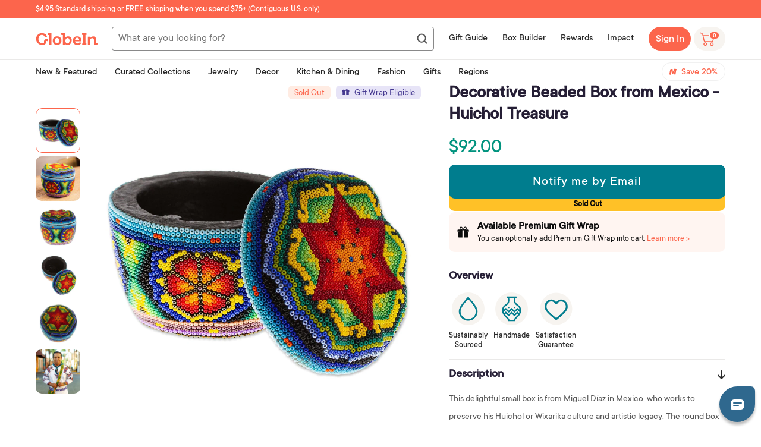

--- FILE ---
content_type: text/html; charset=utf-8
request_url: https://shop.globein.com/products/decorative-beaded-box-from-mexico-huichol-treasure-409559
body_size: 94265
content:
<!doctype html>
<!--[if lt IE 7]><html class="no-js lt-ie9 lt-ie8 lt-ie7" lang="en"> <![endif]-->
<!--[if IE 7]><html class="no-js lt-ie9 lt-ie8" lang="en"> <![endif]-->
<!--[if IE 8]><html class="no-js lt-ie9" lang="en"> <![endif]-->
<!--[if IE 9 ]><html class="ie9 no-js"> <![endif]-->
<!--[if (gt IE 9)|!(IE)]><!--> <html class="no-js" lang="en"> <!--<![endif]-->
<head>
<link rel='preconnect dns-prefetch' href='https://api.config-security.com/' crossorigin />
<link rel='preconnect dns-prefetch' href='https://conf.config-security.com/' crossorigin />
<link rel='preconnect dns-prefetch' href='https://whale.camera/' crossorigin />
<script>
/* >> TriplePixel :: start*/
window.TriplePixelData={TripleName:"globein.myshopify.com",ver:"2.12",plat:"SHOPIFY",isHeadless:false},function(W,H,A,L,E,_,B,N){function O(U,T,P,H,R){void 0===R&&(R=!1),H=new XMLHttpRequest,P?(H.open("POST",U,!0),H.setRequestHeader("Content-Type","text/plain")):H.open("GET",U,!0),H.send(JSON.stringify(P||{})),H.onreadystatechange=function(){4===H.readyState&&200===H.status?(R=H.responseText,U.includes(".txt")?eval(R):P||(N[B]=R)):(299<H.status||H.status<200)&&T&&!R&&(R=!0,O(U,T-1,P))}}if(N=window,!N[H+"sn"]){N[H+"sn"]=1,L=function(){return Date.now().toString(36)+"_"+Math.random().toString(36)};try{A.setItem(H,1+(0|A.getItem(H)||0)),(E=JSON.parse(A.getItem(H+"U")||"[]")).push({u:location.href,r:document.referrer,t:Date.now(),id:L()}),A.setItem(H+"U",JSON.stringify(E))}catch(e){}var i,m,p;A.getItem('"!nC`')||(_=A,A=N,A[H]||(E=A[H]=function(t,e,a){return void 0===a&&(a=[]),"State"==t?E.s:(W=L(),(E._q=E._q||[]).push([W,t,e].concat(a)),W)},E.s="Installed",E._q=[],E.ch=W,B="configSecurityConfModel",N[B]=1,O("https://conf.config-security.com/model",5),i=L(),m=A[atob("c2NyZWVu")],_.setItem("di_pmt_wt",i),p={id:i,action:"profile",avatar:_.getItem("auth-security_rand_salt_"),time:m[atob("d2lkdGg=")]+":"+m[atob("aGVpZ2h0")],host:A.TriplePixelData.TripleName,plat:A.TriplePixelData.plat,url:window.location.href,ref:document.referrer,ver:A.TriplePixelData.ver},O("https://api.config-security.com/event",5,p),O("https://whale.camera/live/dot.txt",5)))}}("","TriplePixel",localStorage);
/* << TriplePixel :: end*/
</script>
<link rel='preconnect dns-prefetch' href='https://triplewhale-pixel.web.app/' crossorigin />
    <script type="text/javascript">
    window.zESettings = {
      webWidget: {
        chat: {
          connectOnPageLoad: false
        }
      }
    };
  </script>
<!-- Google Tag Manager -->
<script>(function(w,d,s,l,i){w[l]=w[l]||[];w[l].push({'gtm.start':
new Date().getTime(),event:'gtm.js'});var f=d.getElementsByTagName(s)[0],
j=d.createElement(s),dl=l!='dataLayer'?'&l='+l:'';j.async=true;j.src=
'https://www.googletagmanager.com/gtm.js?id='+i+dl;f.parentNode.insertBefore(j,f);
})(window,document,'script','dataLayer','GTM-PXZ297C');</script>
<!-- End Google Tag Manager -->

  <script>
    function setCookie(cname, cvalue, exdays) {
      const d = new Date();
      d.setTime(d.getTime() + (exdays*24*60*60*1000));
      let expires = "expires="+ d.toUTCString();
      document.cookie = cname + "=" + cvalue + "; Path=/;" + expires + ";";
    }
    
    function getCookie(cname) {
      let name = cname + "=";
      let decodedCookie = decodeURIComponent(document.cookie);
      let ca = decodedCookie.split(';');
      for(let i = 0; i <ca.length; i++) {
        let c = ca[i];
        while (c.charAt(0) == ' ') {
          c = c.substring(1);
        }
        if (c.indexOf(name) == 0) {
          return c.substring(name.length, c.length);
        }
      }
      return "";
    }
    
  </script>
 

<script>
  function setPromoStyle(fPromoStyleValue)
  {
	if(fPromoStyleValue == false) {
    	
          $.ajax({
            type: 'POST',
            url: '/cart/update.js',
            data: { attributes: {'promostyle': "false"} },
            dataType: 'json',
            success: function(cart) {
              
            }   
          });    
        
  	}else{
      
        $.ajax({
          type: 'POST',
          url: '/cart/update.js',
          data: { attributes: {'promostyle': "true"} },
          dataType: 'json',
          success: function(cart) {
            location.reload();
          }   
        });
      
    }
  }
  
</script>

  

  
  <script>
  function setSwapImages(fSwapImagesValue)
  {
	if(fSwapImagesValue == false) {
    	
          $.ajax({
            type: 'POST',
            url: '/cart/update.js',
            data: { attributes: {'swapimages': "false"} },
            dataType: 'json',
            success: function(cart) {
              
            }   
          });    
        
  	}else{
      
        $.ajax({
          type: 'POST',
          url: '/cart/update.js',
          data: { attributes: {'swapimages': "true"} },
          dataType: 'json',
          success: function(cart) {
            location.reload();
          }   
        });
      
    }
  }
  
</script>

  

  <!-- ======================= Pipeline Theme V4.7.1 ========================= -->
  
  <meta name="google-site-verification" content="VyEj24KRQtMBkfTPIr_fqTSRcrTGUdjNfJZylzNeW3A" />
  <meta property ="fb:app_id" content="466480926703585"/>
  <meta property ="fb:pages" content="369814456396341"/>
  <meta charset="utf-8">
  <meta http-equiv="X-UA-Compatible" content="IE=edge,chrome=1">

  
  
  
    <link rel="shortcut icon" href="//shop.globein.com/cdn/shop/files/android-chrome-512x512_32x32.png?v=1630927759" type="image/png">
  

  <!-- Title and description ================================================ -->
  <title>
  Decorative Beaded Box from Mexico - Huichol Treasure &ndash; GlobeIn
  </title>

  
  <meta name="description" content="This delightful small box is from Miguel Díaz in Mexico, who works to preserve his Huichol or Wixarika culture and artistic legacy. The round box is crafted from papier mache and covered with tiny glass beads in elaborate patterns that include the peyote flower, an element significant to the Huichol. The beads are indi">
  

  <!-- Product meta ========================================================= -->
  <!-- /snippets/social-meta-tags.liquid --><meta property="og:site_name" content="GlobeIn">
<meta property="og:url" content="https://shop.globein.com/products/decorative-beaded-box-from-mexico-huichol-treasure-409559">
<meta property="og:title" content="Decorative Beaded Box from Mexico - Huichol Treasure">
<meta property="og:type" content="product">
<meta property="og:description" content="This delightful small box is from Miguel Díaz in Mexico, who works to preserve his Huichol or Wixarika culture and artistic legacy. The round box is crafted from papier mache and covered with tiny glass beads in elaborate patterns that include the peyote flower, an element significant to the Huichol. The beads are indi"><meta property="og:price:amount" content="73.60">
  <meta property="og:price:currency" content="USD">
      <meta property="og:image" content="http://shop.globein.com/cdn/shop/products/r7_p409559_2a.jpg?v=1755650295">
      <meta property="og:image:secure_url" content="https://shop.globein.com/cdn/shop/products/r7_p409559_2a.jpg?v=1755650295">
      <meta property="og:image:height" content="2000">
      <meta property="og:image:width" content="2000">
      <meta property="og:image" content="http://shop.globein.com/cdn/shop/products/r7_p409559_2.jpg?v=1755650295">
      <meta property="og:image:secure_url" content="https://shop.globein.com/cdn/shop/products/r7_p409559_2.jpg?v=1755650295">
      <meta property="og:image:height" content="2000">
      <meta property="og:image:width" content="2000">
      <meta property="og:image" content="http://shop.globein.com/cdn/shop/products/r7_p409559_2b.jpg?v=1755650295">
      <meta property="og:image:secure_url" content="https://shop.globein.com/cdn/shop/products/r7_p409559_2b.jpg?v=1755650295">
      <meta property="og:image:height" content="2000">
      <meta property="og:image:width" content="2000">


<meta name="twitter:site" content="@globein_world">
<meta name="twitter:card" content="summary_large_image">
<meta name="twitter:title" content="Decorative Beaded Box from Mexico - Huichol Treasure">
<meta name="twitter:description" content="This delightful small box is from Miguel Díaz in Mexico, who works to preserve his Huichol or Wixarika culture and artistic legacy. The round box is crafted from papier mache and covered with tiny glass beads in elaborate patterns that include the peyote flower, an element significant to the Huichol. The beads are indi">


  <!-- Helpers ============================================================== -->
  <link rel="canonical" href="https://shop.globein.com/products/decorative-beaded-box-from-mexico-huichol-treasure-409559">
  <meta name="viewport" content="width=device-width,initial-scale=1">
  
    <meta name="theme-color" content="#FC654C">
  
  <meta name=tapcart-banner:appIcon content=https://storage.googleapis.com/tapcart-150607.appspot.com/15dd2f101b878fe6e8f0fee9b8c9ba5c_i.png>

  <!-- CSS ================================================================== -->
  
  <link href="//shop.globein.com/cdn/shop/t/42/assets/theme.scss.css?v=111465508335834132801762184935" rel="stylesheet" type="text/css" media="all" />
  
  
   
  <link href="//shop.globein.com/cdn/shop/t/42/assets/wishlist-styles.scss.css?v=47376083873159761571742974120" rel="stylesheet" type="text/css" media="all" />
  <script src="//shop.globein.com/cdn/shop/t/42/assets/wishlist-script.js?v=47970608323607493691743063431" type="text/javascript"></script>
  <script type="text/javascript">window.moneyFormat = "$ {{amount}}";
  window.shopCurrency = "USD";
  window.assetsUrl = '//shop.globein.com/cdn/shop/t/42/assets/';
</script>
<script>
  window.globoRelatedProductsConfig = {
    apiUrl: "https://related-products.globosoftware.net/api",
    alternateApiUrl: "https://related-products.globosoftware.net",
    shop: "globein.myshopify.com",
    shopNumber: 14511,
    domain: "shop.globein.com",
    customer:null,
    urls: {
      search: "\/search",
      collection: "\/collections",
    },
    page: 'product',
    translation: {"add_to_cart":"Add to cart","added_to_cart":"Added to cart","add_selected_to_cart":"Add selected to cart","added_selected_to_cart":"Added selected to cart","sale":"Sale","total_price":"Total price:","this_item":"This item:","sold_out":"Sold out"},
    settings: {"hidewatermark":false,"redirect":false,"new_tab":false,"image_ratio":"350:350","hidden_tags":"hiddenmavenmembership\nfreeproduct\nhiddenproduct\nvirtualgiftset\nBOGOPRODUCT\ngiftwraphidden","exclude_tags":"hiddenmavenmembership\nfreeproduct\nhiddenproduct\nvirtualgiftset\nBOGOPRODUCT\ngiftwraphidden","hidden_collections":null,"carousel_autoplay":false,"carousel_disable_in_mobile":false,"carousel_items":6,"hideprice":false,"discount":{"enable":false,"condition":"any","type":"percentage","value":10},"sold_out":false,"carousel_loop":false,"carousel_rtl":false,"visible_tags":null},
    manualRecommendations: {},
    boughtTogetherIds: {},
    trendingProducts: {"error":"json not allowed for this object"},
    productBoughtTogether: {"type":"product_bought_together","enable":true,"title":{"text":"Frequently Bought Together","color":"#212121","fontSize":"25","align":"left"},"limit":3,"maxWidth":720,"conditions":[{"id":"bought_together","name":"Bought together","status":1},{"id":"manual","name":"Manual","status":0},{"id":"vendor","name":"Same current product vendor","status":1,"type":"same"},{"id":"type","name":"Same current product type","position":3,"status":1,"type":"same"},{"id":"collection","name":"Same current product collection","status":1,"type":"same"},{"id":"tags","name":"Same current product tags","status":1,"type":"same"},{"id":"global","name":"Products Tagged By \"Recommendation\"","status":1}],"template":{"id":"2","elements":["price","addToCartBtn","saleLabel"],"productTitle":{"fontSize":"15","color":"#212121"},"productPrice":{"fontSize":"14","color":"#212121"},"productOldPrice":{"fontSize":"14","color":"#919191"},"button":{"fontSize":"14","color":"#ffffff","backgroundColor":"#ff7b74"},"saleLabel":{"color":"#fff","backgroundColor":"#ff7b74"},"this_item":false,"selected":true},"random":false,"subtitle":{"text":null,"color":"#000000","fontSize":"18"},"selected":true,"discount":true},
    productRelated: {"type":"product_related","enable":false,"title":{"text":"Related products","color":"#212121","fontSize":"25","align":"center"},"limit":10,"maxWidth":1170,"conditions":[{"id":"manual","name":"Manual","status":0},{"id":"bought_together","name":"Bought together","status":0},{"id":"vendor","name":"Same current product vendor","status":1,"type":"same"},{"id":"type","name":"Same current product type","position":3,"status":1,"type":"same"},{"id":"collection","name":"Same current product collection","status":1,"type":"same"},{"id":"tags","name":"Same current product tags","status":1,"type":"same"},{"id":"global","name":"Products Tagged By \"Recommendation\"","status":1}],"template":{"id":"1","elements":["price","addToCartBtn","variantSelector","saleLabel"],"productTitle":{"fontSize":"15","color":"#212121"},"productPrice":{"fontSize":"14","color":"#212121"},"productOldPrice":{"fontSize":16,"color":"#919191"},"button":{"fontSize":"14","color":"#ffffff","backgroundColor":"#212121"},"saleLabel":{"color":"#fff","backgroundColor":"#c00000"}},"random":false,"subtitle":{"text":null,"color":"#000000","fontSize":18},"selected":true,"discount":true},
    cart: {"type":"cart","enable":true,"title":{"text":"Customers also bought...","color":"#212121","fontSize":"20","align":"left"},"limit":10,"maxWidth":1170,"conditions":[{"id":"manual","name":"Manual","status":0},{"id":"bought_together","name":"Bought together","status":1},{"id":"tags","name":"Same current product tags","status":1,"type":"same"},{"id":"global","name":"Products Tagged By \"Recommendation\"","status":1}],"template":{"id":"1","elements":["price","addToCartBtn","variantSelector","saleLabel"],"productTitle":{"fontSize":"14","color":"#212121"},"productPrice":{"fontSize":"14","color":"#212121"},"productOldPrice":{"fontSize":16,"color":"#919191"},"button":{"fontSize":"15","color":"#ffffff","backgroundColor":"#ff7b74"},"saleLabel":{"color":"#fff","backgroundColor":"#ff7b74"}},"random":false,"subtitle":{"text":null,"color":"#000000","fontSize":18},"selected":true,"discount":true},
    basis_collection_handle: 'all',
    widgets: [{"id":4891,"title":{"trans":[],"text":null,"color":"#fc654c","fontSize":"25","align":"center"},"subtitle":{"trans":[],"text":null,"color":"#656565","fontSize":"18"},"when":null,"conditions":{"type":"best_selling"},"template":{"id":"3","elements":["price","addToCartBtn","variantSelector","saleLabel"],"productTitle":{"fontSize":"15","color":"#656565"},"productPrice":{"fontSize":"14","color":"#656565"},"productOldPrice":{"fontSize":"14","color":"#3f3b3a"},"button":{"fontSize":"14","color":"#ffffff","backgroundColor":"#fc654c"},"saleLabel":{"color":"#ffffff","backgroundColor":"#fc654c"},"selected":true,"this_item":true,"customCarousel":{"large":"4","small":"4","tablet":"3","mobile":"2"}},"positions":["product_top"],"maxWidth":720,"limit":4,"random":0,"discount":0,"sort":0,"enable":1,"type":"widget"}],
    offers:  [],
    view_name: 'globo.alsobought',
    cart_properties_name: '_bundle',
    upsell_properties_name: '_upsell_bundle',
    discounted_ids: [],
    discount_min_amount: 0,
    offerdiscounted_ids: [],
    offerdiscount_min_amount: 0,data: {
      ids: ["7269851693240"],
      vendors: ["Miguel Díaz"],
      types: ["Decorative Boxes"],
      tags: ["dec23bb","Floral Expressions","gift_wrappable","Mar23BB","mexico","new arrivals","NovicaLocation"],
      collections: []
    },product: {
        id: "7269851693240",
        title: "Decorative Beaded Box from Mexico - Huichol Treasure",
        handle: "decorative-beaded-box-from-mexico-huichol-treasure-409559",
        price: 7360,
        compare_at_price: null,
        images: ["//shop.globein.com/cdn/shop/products/r7_p409559_2a.jpg?v=1755650295"],
         variants: [{"id":42112605192376,"title":"Default Title","option1":"Default Title","option2":null,"option3":null,"sku":"409559","requires_shipping":true,"taxable":true,"featured_image":{"id":39671081631928,"product_id":7269851693240,"position":2,"created_at":"2023-02-23T17:22:36-08:00","updated_at":"2025-08-19T17:38:15-07:00","alt":"Huichol Treasure","width":2000,"height":2000,"src":"\/\/shop.globein.com\/cdn\/shop\/products\/r7_p409559_2.jpg?v=1755650295","variant_ids":[42112605192376,42719698714808]},"available":false,"name":"Decorative Beaded Box from Mexico - Huichol Treasure","public_title":null,"options":["Default Title"],"price":9200,"weight":1,"compare_at_price":null,"inventory_quantity":0,"inventory_management":"shopify","inventory_policy":"deny","barcode":null,"featured_media":{"alt":"Huichol Treasure","id":31988763820216,"position":2,"preview_image":{"aspect_ratio":1.0,"height":2000,"width":2000,"src":"\/\/shop.globein.com\/cdn\/shop\/products\/r7_p409559_2.jpg?v=1755650295"}},"requires_selling_plan":false,"selling_plan_allocations":[],"quantity_rule":{"min":1,"max":null,"increment":1}},{"id":42719698714808,"title":"Default Title (member)","option1":"Default Title (member)","option2":null,"option3":null,"sku":"409559","requires_shipping":true,"taxable":true,"featured_image":{"id":39671081631928,"product_id":7269851693240,"position":2,"created_at":"2023-02-23T17:22:36-08:00","updated_at":"2025-08-19T17:38:15-07:00","alt":"Huichol Treasure","width":2000,"height":2000,"src":"\/\/shop.globein.com\/cdn\/shop\/products\/r7_p409559_2.jpg?v=1755650295","variant_ids":[42112605192376,42719698714808]},"available":false,"name":"Decorative Beaded Box from Mexico - Huichol Treasure - Default Title (member)","public_title":"Default Title (member)","options":["Default Title (member)"],"price":7360,"weight":1,"compare_at_price":null,"inventory_quantity":0,"inventory_management":"shopify","inventory_policy":"deny","barcode":null,"featured_media":{"alt":"Huichol Treasure","id":31988763820216,"position":2,"preview_image":{"aspect_ratio":1.0,"height":2000,"width":2000,"src":"\/\/shop.globein.com\/cdn\/shop\/products\/r7_p409559_2.jpg?v=1755650295"}},"requires_selling_plan":false,"selling_plan_allocations":[],"quantity_rule":{"min":1,"max":null,"increment":1}}],
         available: false,
        vendor: "Miguel Díaz",
        product_type: "Decorative Boxes",
        tags: ["dec23bb","Floral Expressions","gift_wrappable","Mar23BB","mexico","new arrivals","NovicaLocation"],
        published_at:"2023-12-06 13:04:35 -0800"
              },upselldatas:{},
    cartitems:[],
    no_image_url: "https://cdn.shopify.com/s/images/admin/no-image-large.gif"
  };
</script>
<script>globoRelatedProductsConfig.data.collections = globoRelatedProductsConfig.data.collections.concat([]);globoRelatedProductsConfig.boughtTogetherIds[7269851693240] ={"error":"json not allowed for this object"};
  
    globoRelatedProductsConfig.upselldatas[7269851693240] = {
      title: "Decorative Beaded Box from Mexico - Huichol Treasure",
      collections :[],
      tags:["dec23bb","Floral Expressions","gift_wrappable","Mar23BB","mexico","new arrivals","NovicaLocation"],
      product_type:"Decorative Boxes"};
</script><script defer src="//shop.globein.com/cdn/shop/t/42/assets/globo.alsobought.data.js?v=75752171544903675261638936470" type="text/javascript"></script>

<script defer src="//shop.globein.com/cdn/shop/t/42/assets/globo.alsobought.min.js?v=86690289799613489541686655321" type="text/javascript"></script>
<link rel="preload stylesheet" href="//shop.globein.com/cdn/shop/t/42/assets/globo.alsobought.css?v=60337513978416232691677066343" as="style">
	
  
  <!-- Vendor JS ============================================================ -->
  <script src="//shop.globein.com/cdn/shop/t/42/assets/vendor.js?v=12245737577877344421614982367" type="text/javascript"></script>

  
  
  
  <script>
    var theme = {
      routes: {
        product_recommendations_url: '/recommendations/products',
      },
      strings: {
        addToCart: "Add to Cart",
        soldOut: "Sold Out",
        unavailable: "Unavailable",
        join: "Join Now"
      },
      info: {
        name: 'pipeline'
      },
      moneyFormat: "$ {{amount}}",
      version: '4.7.1'
    }

    var is_member = false
  </script>

  
  

  <!-- Header hook for plugins ============================================== -->

  <script>window.performance && window.performance.mark && window.performance.mark('shopify.content_for_header.start');</script><meta name="facebook-domain-verification" content="qpu8w1ksjgnyqylk8gepz200rbn1dq">
<meta id="shopify-digital-wallet" name="shopify-digital-wallet" content="/10969064/digital_wallets/dialog">
<meta name="shopify-checkout-api-token" content="55ca95e3c538c289106dc3988d3293c8">
<meta id="in-context-paypal-metadata" data-shop-id="10969064" data-venmo-supported="true" data-environment="production" data-locale="en_US" data-paypal-v4="true" data-currency="USD">
<link rel="alternate" type="application/json+oembed" href="https://shop.globein.com/products/decorative-beaded-box-from-mexico-huichol-treasure-409559.oembed">
<script async="async" src="/checkouts/internal/preloads.js?locale=en-US"></script>
<link rel="preconnect" href="https://shop.app" crossorigin="anonymous">
<script async="async" src="https://shop.app/checkouts/internal/preloads.js?locale=en-US&shop_id=10969064" crossorigin="anonymous"></script>
<script id="apple-pay-shop-capabilities" type="application/json">{"shopId":10969064,"countryCode":"US","currencyCode":"USD","merchantCapabilities":["supports3DS"],"merchantId":"gid:\/\/shopify\/Shop\/10969064","merchantName":"GlobeIn","requiredBillingContactFields":["postalAddress","email"],"requiredShippingContactFields":["postalAddress","email"],"shippingType":"shipping","supportedNetworks":["visa","masterCard","amex","discover","elo","jcb"],"total":{"type":"pending","label":"GlobeIn","amount":"1.00"},"shopifyPaymentsEnabled":true,"supportsSubscriptions":true}</script>
<script id="shopify-features" type="application/json">{"accessToken":"55ca95e3c538c289106dc3988d3293c8","betas":["rich-media-storefront-analytics"],"domain":"shop.globein.com","predictiveSearch":true,"shopId":10969064,"locale":"en"}</script>
<script>var Shopify = Shopify || {};
Shopify.shop = "globein.myshopify.com";
Shopify.locale = "en";
Shopify.currency = {"active":"USD","rate":"1.0"};
Shopify.country = "US";
Shopify.theme = {"name":"Pipeline 4.7 | BOLD MOT | Mar.5.2021","id":120478400696,"schema_name":"Pipeline","schema_version":"4.7.1","theme_store_id":739,"role":"main"};
Shopify.theme.handle = "null";
Shopify.theme.style = {"id":null,"handle":null};
Shopify.cdnHost = "shop.globein.com/cdn";
Shopify.routes = Shopify.routes || {};
Shopify.routes.root = "/";</script>
<script type="module">!function(o){(o.Shopify=o.Shopify||{}).modules=!0}(window);</script>
<script>!function(o){function n(){var o=[];function n(){o.push(Array.prototype.slice.apply(arguments))}return n.q=o,n}var t=o.Shopify=o.Shopify||{};t.loadFeatures=n(),t.autoloadFeatures=n()}(window);</script>
<script>
  window.ShopifyPay = window.ShopifyPay || {};
  window.ShopifyPay.apiHost = "shop.app\/pay";
  window.ShopifyPay.redirectState = null;
</script>
<script id="shop-js-analytics" type="application/json">{"pageType":"product"}</script>
<script defer="defer" async type="module" src="//shop.globein.com/cdn/shopifycloud/shop-js/modules/v2/client.init-shop-cart-sync_BT-GjEfc.en.esm.js"></script>
<script defer="defer" async type="module" src="//shop.globein.com/cdn/shopifycloud/shop-js/modules/v2/chunk.common_D58fp_Oc.esm.js"></script>
<script defer="defer" async type="module" src="//shop.globein.com/cdn/shopifycloud/shop-js/modules/v2/chunk.modal_xMitdFEc.esm.js"></script>
<script type="module">
  await import("//shop.globein.com/cdn/shopifycloud/shop-js/modules/v2/client.init-shop-cart-sync_BT-GjEfc.en.esm.js");
await import("//shop.globein.com/cdn/shopifycloud/shop-js/modules/v2/chunk.common_D58fp_Oc.esm.js");
await import("//shop.globein.com/cdn/shopifycloud/shop-js/modules/v2/chunk.modal_xMitdFEc.esm.js");

  window.Shopify.SignInWithShop?.initShopCartSync?.({"fedCMEnabled":true,"windoidEnabled":true});

</script>
<script>
  window.Shopify = window.Shopify || {};
  if (!window.Shopify.featureAssets) window.Shopify.featureAssets = {};
  window.Shopify.featureAssets['shop-js'] = {"shop-cart-sync":["modules/v2/client.shop-cart-sync_DZOKe7Ll.en.esm.js","modules/v2/chunk.common_D58fp_Oc.esm.js","modules/v2/chunk.modal_xMitdFEc.esm.js"],"init-fed-cm":["modules/v2/client.init-fed-cm_B6oLuCjv.en.esm.js","modules/v2/chunk.common_D58fp_Oc.esm.js","modules/v2/chunk.modal_xMitdFEc.esm.js"],"shop-cash-offers":["modules/v2/client.shop-cash-offers_D2sdYoxE.en.esm.js","modules/v2/chunk.common_D58fp_Oc.esm.js","modules/v2/chunk.modal_xMitdFEc.esm.js"],"shop-login-button":["modules/v2/client.shop-login-button_QeVjl5Y3.en.esm.js","modules/v2/chunk.common_D58fp_Oc.esm.js","modules/v2/chunk.modal_xMitdFEc.esm.js"],"pay-button":["modules/v2/client.pay-button_DXTOsIq6.en.esm.js","modules/v2/chunk.common_D58fp_Oc.esm.js","modules/v2/chunk.modal_xMitdFEc.esm.js"],"shop-button":["modules/v2/client.shop-button_DQZHx9pm.en.esm.js","modules/v2/chunk.common_D58fp_Oc.esm.js","modules/v2/chunk.modal_xMitdFEc.esm.js"],"avatar":["modules/v2/client.avatar_BTnouDA3.en.esm.js"],"init-windoid":["modules/v2/client.init-windoid_CR1B-cfM.en.esm.js","modules/v2/chunk.common_D58fp_Oc.esm.js","modules/v2/chunk.modal_xMitdFEc.esm.js"],"init-shop-for-new-customer-accounts":["modules/v2/client.init-shop-for-new-customer-accounts_C_vY_xzh.en.esm.js","modules/v2/client.shop-login-button_QeVjl5Y3.en.esm.js","modules/v2/chunk.common_D58fp_Oc.esm.js","modules/v2/chunk.modal_xMitdFEc.esm.js"],"init-shop-email-lookup-coordinator":["modules/v2/client.init-shop-email-lookup-coordinator_BI7n9ZSv.en.esm.js","modules/v2/chunk.common_D58fp_Oc.esm.js","modules/v2/chunk.modal_xMitdFEc.esm.js"],"init-shop-cart-sync":["modules/v2/client.init-shop-cart-sync_BT-GjEfc.en.esm.js","modules/v2/chunk.common_D58fp_Oc.esm.js","modules/v2/chunk.modal_xMitdFEc.esm.js"],"shop-toast-manager":["modules/v2/client.shop-toast-manager_DiYdP3xc.en.esm.js","modules/v2/chunk.common_D58fp_Oc.esm.js","modules/v2/chunk.modal_xMitdFEc.esm.js"],"init-customer-accounts":["modules/v2/client.init-customer-accounts_D9ZNqS-Q.en.esm.js","modules/v2/client.shop-login-button_QeVjl5Y3.en.esm.js","modules/v2/chunk.common_D58fp_Oc.esm.js","modules/v2/chunk.modal_xMitdFEc.esm.js"],"init-customer-accounts-sign-up":["modules/v2/client.init-customer-accounts-sign-up_iGw4briv.en.esm.js","modules/v2/client.shop-login-button_QeVjl5Y3.en.esm.js","modules/v2/chunk.common_D58fp_Oc.esm.js","modules/v2/chunk.modal_xMitdFEc.esm.js"],"shop-follow-button":["modules/v2/client.shop-follow-button_CqMgW2wH.en.esm.js","modules/v2/chunk.common_D58fp_Oc.esm.js","modules/v2/chunk.modal_xMitdFEc.esm.js"],"checkout-modal":["modules/v2/client.checkout-modal_xHeaAweL.en.esm.js","modules/v2/chunk.common_D58fp_Oc.esm.js","modules/v2/chunk.modal_xMitdFEc.esm.js"],"shop-login":["modules/v2/client.shop-login_D91U-Q7h.en.esm.js","modules/v2/chunk.common_D58fp_Oc.esm.js","modules/v2/chunk.modal_xMitdFEc.esm.js"],"lead-capture":["modules/v2/client.lead-capture_BJmE1dJe.en.esm.js","modules/v2/chunk.common_D58fp_Oc.esm.js","modules/v2/chunk.modal_xMitdFEc.esm.js"],"payment-terms":["modules/v2/client.payment-terms_Ci9AEqFq.en.esm.js","modules/v2/chunk.common_D58fp_Oc.esm.js","modules/v2/chunk.modal_xMitdFEc.esm.js"]};
</script>
<script>(function() {
  var isLoaded = false;
  function asyncLoad() {
    if (isLoaded) return;
    isLoaded = true;
    var urls = ["https:\/\/assets.smartwishlist.webmarked.net\/static\/v6\/smartwishlist2.js?shop=globein.myshopify.com","https:\/\/d3hw6dc1ow8pp2.cloudfront.net\/reviewsWidget.min.js?shop=globein.myshopify.com","https:\/\/js.smile.io\/v1\/smile-shopify.js?shop=globein.myshopify.com","https:\/\/static.rechargecdn.com\/assets\/js\/widget.min.js?shop=globein.myshopify.com","https:\/\/static.shareasale.com\/json\/shopify\/shareasale-tracking.js?sasmid=48776\u0026ssmtid=81267\u0026shop=globein.myshopify.com","\/\/backinstock.useamp.com\/widget\/3969_1767153265.js?category=bis\u0026v=6\u0026shop=globein.myshopify.com"];
    for (var i = 0; i < urls.length; i++) {
      var s = document.createElement('script');
      s.type = 'text/javascript';
      s.async = true;
      s.src = urls[i];
      var x = document.getElementsByTagName('script')[0];
      x.parentNode.insertBefore(s, x);
    }
  };
  if(window.attachEvent) {
    window.attachEvent('onload', asyncLoad);
  } else {
    window.addEventListener('load', asyncLoad, false);
  }
})();</script>
<script id="__st">var __st={"a":10969064,"offset":-28800,"reqid":"caac081b-3ddb-4b4f-a7de-730bc4e3a4bd-1769298024","pageurl":"shop.globein.com\/products\/decorative-beaded-box-from-mexico-huichol-treasure-409559","u":"69986f52df5a","p":"product","rtyp":"product","rid":7269851693240};</script>
<script>window.ShopifyPaypalV4VisibilityTracking = true;</script>
<script id="captcha-bootstrap">!function(){'use strict';const t='contact',e='account',n='new_comment',o=[[t,t],['blogs',n],['comments',n],[t,'customer']],c=[[e,'customer_login'],[e,'guest_login'],[e,'recover_customer_password'],[e,'create_customer']],r=t=>t.map((([t,e])=>`form[action*='/${t}']:not([data-nocaptcha='true']) input[name='form_type'][value='${e}']`)).join(','),a=t=>()=>t?[...document.querySelectorAll(t)].map((t=>t.form)):[];function s(){const t=[...o],e=r(t);return a(e)}const i='password',u='form_key',d=['recaptcha-v3-token','g-recaptcha-response','h-captcha-response',i],f=()=>{try{return window.sessionStorage}catch{return}},m='__shopify_v',_=t=>t.elements[u];function p(t,e,n=!1){try{const o=window.sessionStorage,c=JSON.parse(o.getItem(e)),{data:r}=function(t){const{data:e,action:n}=t;return t[m]||n?{data:e,action:n}:{data:t,action:n}}(c);for(const[e,n]of Object.entries(r))t.elements[e]&&(t.elements[e].value=n);n&&o.removeItem(e)}catch(o){console.error('form repopulation failed',{error:o})}}const l='form_type',E='cptcha';function T(t){t.dataset[E]=!0}const w=window,h=w.document,L='Shopify',v='ce_forms',y='captcha';let A=!1;((t,e)=>{const n=(g='f06e6c50-85a8-45c8-87d0-21a2b65856fe',I='https://cdn.shopify.com/shopifycloud/storefront-forms-hcaptcha/ce_storefront_forms_captcha_hcaptcha.v1.5.2.iife.js',D={infoText:'Protected by hCaptcha',privacyText:'Privacy',termsText:'Terms'},(t,e,n)=>{const o=w[L][v],c=o.bindForm;if(c)return c(t,g,e,D).then(n);var r;o.q.push([[t,g,e,D],n]),r=I,A||(h.body.append(Object.assign(h.createElement('script'),{id:'captcha-provider',async:!0,src:r})),A=!0)});var g,I,D;w[L]=w[L]||{},w[L][v]=w[L][v]||{},w[L][v].q=[],w[L][y]=w[L][y]||{},w[L][y].protect=function(t,e){n(t,void 0,e),T(t)},Object.freeze(w[L][y]),function(t,e,n,w,h,L){const[v,y,A,g]=function(t,e,n){const i=e?o:[],u=t?c:[],d=[...i,...u],f=r(d),m=r(i),_=r(d.filter((([t,e])=>n.includes(e))));return[a(f),a(m),a(_),s()]}(w,h,L),I=t=>{const e=t.target;return e instanceof HTMLFormElement?e:e&&e.form},D=t=>v().includes(t);t.addEventListener('submit',(t=>{const e=I(t);if(!e)return;const n=D(e)&&!e.dataset.hcaptchaBound&&!e.dataset.recaptchaBound,o=_(e),c=g().includes(e)&&(!o||!o.value);(n||c)&&t.preventDefault(),c&&!n&&(function(t){try{if(!f())return;!function(t){const e=f();if(!e)return;const n=_(t);if(!n)return;const o=n.value;o&&e.removeItem(o)}(t);const e=Array.from(Array(32),(()=>Math.random().toString(36)[2])).join('');!function(t,e){_(t)||t.append(Object.assign(document.createElement('input'),{type:'hidden',name:u})),t.elements[u].value=e}(t,e),function(t,e){const n=f();if(!n)return;const o=[...t.querySelectorAll(`input[type='${i}']`)].map((({name:t})=>t)),c=[...d,...o],r={};for(const[a,s]of new FormData(t).entries())c.includes(a)||(r[a]=s);n.setItem(e,JSON.stringify({[m]:1,action:t.action,data:r}))}(t,e)}catch(e){console.error('failed to persist form',e)}}(e),e.submit())}));const S=(t,e)=>{t&&!t.dataset[E]&&(n(t,e.some((e=>e===t))),T(t))};for(const o of['focusin','change'])t.addEventListener(o,(t=>{const e=I(t);D(e)&&S(e,y())}));const B=e.get('form_key'),M=e.get(l),P=B&&M;t.addEventListener('DOMContentLoaded',(()=>{const t=y();if(P)for(const e of t)e.elements[l].value===M&&p(e,B);[...new Set([...A(),...v().filter((t=>'true'===t.dataset.shopifyCaptcha))])].forEach((e=>S(e,t)))}))}(h,new URLSearchParams(w.location.search),n,t,e,['guest_login'])})(!0,!0)}();</script>
<script integrity="sha256-4kQ18oKyAcykRKYeNunJcIwy7WH5gtpwJnB7kiuLZ1E=" data-source-attribution="shopify.loadfeatures" defer="defer" src="//shop.globein.com/cdn/shopifycloud/storefront/assets/storefront/load_feature-a0a9edcb.js" crossorigin="anonymous"></script>
<script crossorigin="anonymous" defer="defer" src="//shop.globein.com/cdn/shopifycloud/storefront/assets/shopify_pay/storefront-65b4c6d7.js?v=20250812"></script>
<script data-source-attribution="shopify.dynamic_checkout.dynamic.init">var Shopify=Shopify||{};Shopify.PaymentButton=Shopify.PaymentButton||{isStorefrontPortableWallets:!0,init:function(){window.Shopify.PaymentButton.init=function(){};var t=document.createElement("script");t.src="https://shop.globein.com/cdn/shopifycloud/portable-wallets/latest/portable-wallets.en.js",t.type="module",document.head.appendChild(t)}};
</script>
<script data-source-attribution="shopify.dynamic_checkout.buyer_consent">
  function portableWalletsHideBuyerConsent(e){var t=document.getElementById("shopify-buyer-consent"),n=document.getElementById("shopify-subscription-policy-button");t&&n&&(t.classList.add("hidden"),t.setAttribute("aria-hidden","true"),n.removeEventListener("click",e))}function portableWalletsShowBuyerConsent(e){var t=document.getElementById("shopify-buyer-consent"),n=document.getElementById("shopify-subscription-policy-button");t&&n&&(t.classList.remove("hidden"),t.removeAttribute("aria-hidden"),n.addEventListener("click",e))}window.Shopify?.PaymentButton&&(window.Shopify.PaymentButton.hideBuyerConsent=portableWalletsHideBuyerConsent,window.Shopify.PaymentButton.showBuyerConsent=portableWalletsShowBuyerConsent);
</script>
<script data-source-attribution="shopify.dynamic_checkout.cart.bootstrap">document.addEventListener("DOMContentLoaded",(function(){function t(){return document.querySelector("shopify-accelerated-checkout-cart, shopify-accelerated-checkout")}if(t())Shopify.PaymentButton.init();else{new MutationObserver((function(e,n){t()&&(Shopify.PaymentButton.init(),n.disconnect())})).observe(document.body,{childList:!0,subtree:!0})}}));
</script>
<link id="shopify-accelerated-checkout-styles" rel="stylesheet" media="screen" href="https://shop.globein.com/cdn/shopifycloud/portable-wallets/latest/accelerated-checkout-backwards-compat.css" crossorigin="anonymous">
<style id="shopify-accelerated-checkout-cart">
        #shopify-buyer-consent {
  margin-top: 1em;
  display: inline-block;
  width: 100%;
}

#shopify-buyer-consent.hidden {
  display: none;
}

#shopify-subscription-policy-button {
  background: none;
  border: none;
  padding: 0;
  text-decoration: underline;
  font-size: inherit;
  cursor: pointer;
}

#shopify-subscription-policy-button::before {
  box-shadow: none;
}

      </style>

<script>window.performance && window.performance.mark && window.performance.mark('shopify.content_for_header.end');</script>
  

  <!-- End content_for_header -->
  
   <script>
          var currentScript = document.currentScript || document.scripts[document.scripts.length - 1];
          var boldVariantIds =[42112605192376,42719698714808];
          var boldProductHandle ="decorative-beaded-box-from-mexico-huichol-treasure-409559";
          var BOLD = BOLD || {};
          BOLD.products = BOLD.products || {};
          BOLD.variant_lookup = BOLD.variant_lookup || {};
          if (window.BOLD && !BOLD.common) {
              BOLD.common = BOLD.common || {};
              BOLD.common.Shopify = BOLD.common.Shopify || {};
              window.BOLD.common.Shopify.products = window.BOLD.common.Shopify.products || {};
              window.BOLD.common.Shopify.variants = window.BOLD.common.Shopify.variants || {};
              window.BOLD.common.Shopify.handles = window.BOLD.common.Shopify.handles || {};
              window.BOLD.common.Shopify.saveProduct = function (handle, product) {
                  if (typeof handle === 'string' && typeof window.BOLD.common.Shopify.products[handle] === 'undefined') {
                      if (typeof product === 'number') {
                          window.BOLD.common.Shopify.handles[product] = handle;
                          product = { id: product };
                      }
                      window.BOLD.common.Shopify.products[handle] = product;
                  }
              };
              window.BOLD.common.Shopify.saveVariant = function (variant_id, variant) {
                  if (typeof variant_id === 'number' && typeof window.BOLD.common.Shopify.variants[variant_id] === 'undefined') {
                      window.BOLD.common.Shopify.variants[variant_id] = variant;
                  }
              };
          }

          for (var boldIndex = 0; boldIndex < boldVariantIds.length; boldIndex = boldIndex + 1) {
            BOLD.variant_lookup[boldVariantIds[boldIndex]] = boldProductHandle;
          }

          BOLD.products[boldProductHandle] ={
    "id":7269851693240,
    "title":"Decorative Beaded Box from Mexico - Huichol Treasure","handle":"decorative-beaded-box-from-mexico-huichol-treasure-409559",
    "description":"\u003cdiv\u003e\n\u003cp\u003eThis delightful small box is from Miguel Díaz in Mexico, who works to preserve his Huichol or Wixarika culture and artistic legacy. The round box is crafted from papier mache and covered with tiny glass beads in elaborate patterns that include the peyote flower, an element significant to the Huichol. The beads are individually affixed to the box using a beeswax adhesive.\u003c\/p\u003e\n\u003cul\u003e\n\u003cli\u003ePapier mache, glass beads\u003c\/li\u003e\n\u003cli\u003e0.16 lbs\u003c\/li\u003e\n\u003cli\u003e3.1 inches H x 3.5 inches Diam.\u003c\/li\u003e\n\u003c\/ul\u003e\n\u003c\/div\u003e",
    "published_at":"2023-12-06T13:04:35",
    "created_at":"2023-02-23T17:22:36",
    "vendor":"Miguel Díaz",
    "type":"Decorative Boxes",
    "tags":["dec23bb","Floral Expressions","gift_wrappable","Mar23BB","mexico","new arrivals","NovicaLocation"],
    "price":"NaN",
    "price_min":"NaN",
    "price_max":"NaN",
    "price_varies":false,
    "compare_at_price":"NaN",
    "compare_at_price_min":"NaN",
    "compare_at_price_max":"NaN",
    "compare_at_price_varies":false,
    "all_variant_ids":[42112605192376,42719698714808],
    "variants":[{"id":42112605192376,"title":"Default Title","option1":"Default Title","option2":null,"option3":null,"sku":"409559","requires_shipping":true,"taxable":true,"featured_image":{"id":39671081631928,"product_id":7269851693240,"position":2,"created_at":"2023-02-23T17:22:36-08:00","updated_at":"2025-08-19T17:38:15-07:00","alt":"Huichol Treasure","width":2000,"height":2000,"src":"\/\/shop.globein.com\/cdn\/shop\/products\/r7_p409559_2.jpg?v=1755650295","variant_ids":[42112605192376,42719698714808]},"available":false,"name":"Decorative Beaded Box from Mexico - Huichol Treasure","public_title":null,"options":["Default Title"],"price":9200,"weight":1,"compare_at_price":null,"inventory_quantity":0,"inventory_management":"shopify","inventory_policy":"deny","barcode":null,"featured_media":{"alt":"Huichol Treasure","id":31988763820216,"position":2,"preview_image":{"aspect_ratio":1.0,"height":2000,"width":2000,"src":"\/\/shop.globein.com\/cdn\/shop\/products\/r7_p409559_2.jpg?v=1755650295"}},"requires_selling_plan":false,"selling_plan_allocations":[],"quantity_rule":{"min":1,"max":null,"increment":1}},{"id":42719698714808,"title":"Default Title (member)","option1":"Default Title (member)","option2":null,"option3":null,"sku":"409559","requires_shipping":true,"taxable":true,"featured_image":{"id":39671081631928,"product_id":7269851693240,"position":2,"created_at":"2023-02-23T17:22:36-08:00","updated_at":"2025-08-19T17:38:15-07:00","alt":"Huichol Treasure","width":2000,"height":2000,"src":"\/\/shop.globein.com\/cdn\/shop\/products\/r7_p409559_2.jpg?v=1755650295","variant_ids":[42112605192376,42719698714808]},"available":false,"name":"Decorative Beaded Box from Mexico - Huichol Treasure - Default Title (member)","public_title":"Default Title (member)","options":["Default Title (member)"],"price":7360,"weight":1,"compare_at_price":null,"inventory_quantity":0,"inventory_management":"shopify","inventory_policy":"deny","barcode":null,"featured_media":{"alt":"Huichol Treasure","id":31988763820216,"position":2,"preview_image":{"aspect_ratio":1.0,"height":2000,"width":2000,"src":"\/\/shop.globein.com\/cdn\/shop\/products\/r7_p409559_2.jpg?v=1755650295"}},"requires_selling_plan":false,"selling_plan_allocations":[],"quantity_rule":{"min":1,"max":null,"increment":1}}],
    "available":false,"images":["\/\/shop.globein.com\/cdn\/shop\/products\/r7_p409559_2a.jpg?v=1755650295","\/\/shop.globein.com\/cdn\/shop\/products\/r7_p409559_2.jpg?v=1755650295","\/\/shop.globein.com\/cdn\/shop\/products\/r7_p409559_2b.jpg?v=1755650295","\/\/shop.globein.com\/cdn\/shop\/products\/r7_p409559_2c.jpg?v=1755650296","\/\/shop.globein.com\/cdn\/shop\/products\/r7_p409559_2d.jpg?v=1755650296","\/\/shop.globein.com\/cdn\/shop\/products\/a14219_3_81750835-d59e-4a79-ab13-678f3148030f.jpg?v=1755650296"],"featured_image":"\/\/shop.globein.com\/cdn\/shop\/products\/r7_p409559_2a.jpg?v=1755650295",
    "options":["Title"],
    "url":"\/products\/decorative-beaded-box-from-mexico-huichol-treasure-409559"};var boldCSPMetafields = {};
          var boldTempProduct ={"id":7269851693240,"title":"Decorative Beaded Box from Mexico - Huichol Treasure","handle":"decorative-beaded-box-from-mexico-huichol-treasure-409559","description":"\u003cdiv\u003e\n\u003cp\u003eThis delightful small box is from Miguel Díaz in Mexico, who works to preserve his Huichol or Wixarika culture and artistic legacy. The round box is crafted from papier mache and covered with tiny glass beads in elaborate patterns that include the peyote flower, an element significant to the Huichol. The beads are individually affixed to the box using a beeswax adhesive.\u003c\/p\u003e\n\u003cul\u003e\n\u003cli\u003ePapier mache, glass beads\u003c\/li\u003e\n\u003cli\u003e0.16 lbs\u003c\/li\u003e\n\u003cli\u003e3.1 inches H x 3.5 inches Diam.\u003c\/li\u003e\n\u003c\/ul\u003e\n\u003c\/div\u003e","published_at":"2023-12-06T13:04:35-08:00","created_at":"2023-02-23T17:22:36-08:00","vendor":"Miguel Díaz","type":"Decorative Boxes","tags":["dec23bb","Floral Expressions","gift_wrappable","Mar23BB","mexico","new arrivals","NovicaLocation"],"price":7360,"price_min":7360,"price_max":9200,"available":false,"price_varies":true,"compare_at_price":null,"compare_at_price_min":0,"compare_at_price_max":0,"compare_at_price_varies":false,"variants":[{"id":42112605192376,"title":"Default Title","option1":"Default Title","option2":null,"option3":null,"sku":"409559","requires_shipping":true,"taxable":true,"featured_image":{"id":39671081631928,"product_id":7269851693240,"position":2,"created_at":"2023-02-23T17:22:36-08:00","updated_at":"2025-08-19T17:38:15-07:00","alt":"Huichol Treasure","width":2000,"height":2000,"src":"\/\/shop.globein.com\/cdn\/shop\/products\/r7_p409559_2.jpg?v=1755650295","variant_ids":[42112605192376,42719698714808]},"available":false,"name":"Decorative Beaded Box from Mexico - Huichol Treasure","public_title":null,"options":["Default Title"],"price":9200,"weight":1,"compare_at_price":null,"inventory_quantity":0,"inventory_management":"shopify","inventory_policy":"deny","barcode":null,"featured_media":{"alt":"Huichol Treasure","id":31988763820216,"position":2,"preview_image":{"aspect_ratio":1.0,"height":2000,"width":2000,"src":"\/\/shop.globein.com\/cdn\/shop\/products\/r7_p409559_2.jpg?v=1755650295"}},"requires_selling_plan":false,"selling_plan_allocations":[],"quantity_rule":{"min":1,"max":null,"increment":1}},{"id":42719698714808,"title":"Default Title (member)","option1":"Default Title (member)","option2":null,"option3":null,"sku":"409559","requires_shipping":true,"taxable":true,"featured_image":{"id":39671081631928,"product_id":7269851693240,"position":2,"created_at":"2023-02-23T17:22:36-08:00","updated_at":"2025-08-19T17:38:15-07:00","alt":"Huichol Treasure","width":2000,"height":2000,"src":"\/\/shop.globein.com\/cdn\/shop\/products\/r7_p409559_2.jpg?v=1755650295","variant_ids":[42112605192376,42719698714808]},"available":false,"name":"Decorative Beaded Box from Mexico - Huichol Treasure - Default Title (member)","public_title":"Default Title (member)","options":["Default Title (member)"],"price":7360,"weight":1,"compare_at_price":null,"inventory_quantity":0,"inventory_management":"shopify","inventory_policy":"deny","barcode":null,"featured_media":{"alt":"Huichol Treasure","id":31988763820216,"position":2,"preview_image":{"aspect_ratio":1.0,"height":2000,"width":2000,"src":"\/\/shop.globein.com\/cdn\/shop\/products\/r7_p409559_2.jpg?v=1755650295"}},"requires_selling_plan":false,"selling_plan_allocations":[],"quantity_rule":{"min":1,"max":null,"increment":1}}],"images":["\/\/shop.globein.com\/cdn\/shop\/products\/r7_p409559_2a.jpg?v=1755650295","\/\/shop.globein.com\/cdn\/shop\/products\/r7_p409559_2.jpg?v=1755650295","\/\/shop.globein.com\/cdn\/shop\/products\/r7_p409559_2b.jpg?v=1755650295","\/\/shop.globein.com\/cdn\/shop\/products\/r7_p409559_2c.jpg?v=1755650296","\/\/shop.globein.com\/cdn\/shop\/products\/r7_p409559_2d.jpg?v=1755650296","\/\/shop.globein.com\/cdn\/shop\/products\/a14219_3_81750835-d59e-4a79-ab13-678f3148030f.jpg?v=1755650296"],"featured_image":"\/\/shop.globein.com\/cdn\/shop\/products\/r7_p409559_2a.jpg?v=1755650295","options":["Title"],"media":[{"alt":null,"id":31988763852984,"position":1,"preview_image":{"aspect_ratio":1.0,"height":2000,"width":2000,"src":"\/\/shop.globein.com\/cdn\/shop\/products\/r7_p409559_2a.jpg?v=1755650295"},"aspect_ratio":1.0,"height":2000,"media_type":"image","src":"\/\/shop.globein.com\/cdn\/shop\/products\/r7_p409559_2a.jpg?v=1755650295","width":2000},{"alt":"Huichol Treasure","id":31988763820216,"position":2,"preview_image":{"aspect_ratio":1.0,"height":2000,"width":2000,"src":"\/\/shop.globein.com\/cdn\/shop\/products\/r7_p409559_2.jpg?v=1755650295"},"aspect_ratio":1.0,"height":2000,"media_type":"image","src":"\/\/shop.globein.com\/cdn\/shop\/products\/r7_p409559_2.jpg?v=1755650295","width":2000},{"alt":null,"id":31988763885752,"position":3,"preview_image":{"aspect_ratio":1.0,"height":2000,"width":2000,"src":"\/\/shop.globein.com\/cdn\/shop\/products\/r7_p409559_2b.jpg?v=1755650295"},"aspect_ratio":1.0,"height":2000,"media_type":"image","src":"\/\/shop.globein.com\/cdn\/shop\/products\/r7_p409559_2b.jpg?v=1755650295","width":2000},{"alt":null,"id":31988763918520,"position":4,"preview_image":{"aspect_ratio":1.0,"height":2000,"width":2000,"src":"\/\/shop.globein.com\/cdn\/shop\/products\/r7_p409559_2c.jpg?v=1755650296"},"aspect_ratio":1.0,"height":2000,"media_type":"image","src":"\/\/shop.globein.com\/cdn\/shop\/products\/r7_p409559_2c.jpg?v=1755650296","width":2000},{"alt":null,"id":31988763951288,"position":5,"preview_image":{"aspect_ratio":1.0,"height":2000,"width":2000,"src":"\/\/shop.globein.com\/cdn\/shop\/products\/r7_p409559_2d.jpg?v=1755650296"},"aspect_ratio":1.0,"height":2000,"media_type":"image","src":"\/\/shop.globein.com\/cdn\/shop\/products\/r7_p409559_2d.jpg?v=1755650296","width":2000},{"alt":null,"id":31988763984056,"position":6,"preview_image":{"aspect_ratio":1.0,"height":2000,"width":2000,"src":"\/\/shop.globein.com\/cdn\/shop\/products\/a14219_3_81750835-d59e-4a79-ab13-678f3148030f.jpg?v=1755650296"},"aspect_ratio":1.0,"height":2000,"media_type":"image","src":"\/\/shop.globein.com\/cdn\/shop\/products\/a14219_3_81750835-d59e-4a79-ab13-678f3148030f.jpg?v=1755650296","width":2000}],"requires_selling_plan":false,"selling_plan_groups":[],"content":"\u003cdiv\u003e\n\u003cp\u003eThis delightful small box is from Miguel Díaz in Mexico, who works to preserve his Huichol or Wixarika culture and artistic legacy. The round box is crafted from papier mache and covered with tiny glass beads in elaborate patterns that include the peyote flower, an element significant to the Huichol. The beads are individually affixed to the box using a beeswax adhesive.\u003c\/p\u003e\n\u003cul\u003e\n\u003cli\u003ePapier mache, glass beads\u003c\/li\u003e\n\u003cli\u003e0.16 lbs\u003c\/li\u003e\n\u003cli\u003e3.1 inches H x 3.5 inches Diam.\u003c\/li\u003e\n\u003c\/ul\u003e\n\u003c\/div\u003e"};
          var bold_rp =[{},{}];
          if(boldTempProduct){
            window.BOLD.common.Shopify.saveProduct(boldTempProduct.handle, boldTempProduct.id);
            for (var boldIndex = 0; boldTempProduct && boldIndex < boldTempProduct.variants.length; boldIndex = boldIndex + 1){
              var rp_group_id = bold_rp[boldIndex].rp_group_id ? '' + bold_rp[boldIndex].rp_group_id : '';
              window.BOLD.common.Shopify.saveVariant(
                  boldTempProduct.variants[boldIndex].id,
                  {
                    product_id: boldTempProduct.id,
                    product_handle: boldTempProduct.handle,
                    price: boldTempProduct.variants[boldIndex].price,
                    group_id: rp_group_id,
                    csp_metafield: boldCSPMetafields[boldTempProduct.variants[boldIndex].id]
                  }
              );
            }
          }

          currentScript.parentNode.removeChild(currentScript);
        </script>


  
  <link href="https://d3hw6dc1ow8pp2.cloudfront.net/styles/main.min.css" rel="stylesheet" type="text/css">
<style type="text/css">
.okeReviews .okeReviews-reviewsWidget-header-controls-writeReview {
        display: inline-block;
    }
    .okeReviews .okeReviews-reviewsWidget.is-okeReviews-empty {
        display: block;
    }
</style>
<script type="application/json" id="oke-reviews-settings">
{"analyticsSettings":{"provider":"ua"},"disableInitialReviewsFetchOnProducts":false,"filtersEnabled":false,"initialReviewDisplayCount":5,"omitMicrodata":true,"reviewSortOrder":"date","subscriberId":"3b1402b6-2684-4763-8e70-d65a63d625a3","widgetTemplateId":"featured-media","starRatingColor":"#FC654C","recorderPlus":true,"recorderQandaPlus":true}
</script>

  <link rel="stylesheet" type="text/css" href="https://dov7r31oq5dkj.cloudfront.net/3b1402b6-2684-4763-8e70-d65a63d625a3/widget-style-customisations.css?v=7dfb4ad9-99c7-4e0e-9fdf-fed16602da15">
  
<script type="application/ld+json">
  {
    "@context": "http://schema.org/",
    "@type": "Product",
    "name": "Decorative Beaded Box from Mexico - Huichol Treasure",
    "image": "https://shop.globein.com/cdn/shop/products/r7_p409559_2a_450x450.jpg?v=1755650295",
    "description": "This delightful small box is from Miguel Díaz in Mexico, who works to preserve his Huichol or Wixarika culture and artistic legacy. The round box is crafted from papier mache and covered with tiny glass beads in elaborate patterns that include the peyote flower, an element significant to the Huichol. The beads are individually affixed to the box using a beeswax adhesive.  Papier mache, glass beads 0.16 lbs 3.1 inches H x 3.5 inches Diam.",
    "mpn": "7269851693240",
    "brand": {
      "@type": "Thing",
      "name": "Miguel Díaz"
    },
    "offers": {
      "@type": "Offer",
      "priceCurrency": "USD",
      "price": "92.00",
      "availability": "OutOfStock",
      "seller": {
        "@type": "Organization",
        "name": "GlobeIn"
      }
    }
    
  }
</script>


  
   <script>var shareasaleShopifySSCID=shareasaleShopifyGetParameterByName("sscid");function shareasaleShopifySetCookie(e,a,o,i,r){if(e&&a){var s,S=i?"; path="+i:"",h=r?"; domain="+r:"",t="";o&&((s=new Date).setTime(s.getTime()+o),t="; expires="+s.toUTCString()),document.cookie=e+"="+a+t+S+h}}function shareasaleShopifyGetParameterByName(e,a){a||(a=window.location.href),e=e.replace(/[\[\]]/g,"\\$&");var o=new RegExp("[?&]"+e+"(=([^&#]*)|&|#|$)").exec(a);return o?o[2]?decodeURIComponent(o[2].replace(/\+/g," ")):"":null}shareasaleShopifySSCID&&shareasaleShopifySetCookie("shareasaleShopifySSCID",shareasaleShopifySSCID,94670778e4,"/");</script>

    <script type="text/javascript">
      function sca_remove_split($, product){
        $('#sca-qv-des').each(function() {
          var $this = $(this);
          $this.html($this.text().replace('[split]', ' ')); 
        }); 
      }
      function sca_get_shappify_qty_msg($, product, settings){
        $(".shappify-qty-msg-container").html($('.sca-shappify-qty-msg-' + product.id).html());
      }
    </script>

   
  
  
  
   
  <script src="https://cdnjs.cloudflare.com/ajax/libs/jquery-modal/0.9.1/jquery.modal.min.js"></script>
  <link rel="stylesheet" href="https://cdnjs.cloudflare.com/ajax/libs/jquery-modal/0.9.1/jquery.modal.min.css" />
  
   
  <!-- Fancybox -->
  <link rel="stylesheet" href="https://cdnjs.cloudflare.com/ajax/libs/fancybox/3.5.7/jquery.fancybox.min.css" />
  <script src="https://cdnjs.cloudflare.com/ajax/libs/fancybox/3.5.7/jquery.fancybox.min.js"></script>
  <!-- Fancybox -->
  
  <!-- Amplitude -->
  
<script id='fm-cart-token-script'>function getCartToken() {
    let idx = document.cookie.indexOf('cart=');
    if (idx == -1) {
        return null;
    }

    let end = document.cookie.indexOf(';', idx);
    return document.cookie.substring(idx + 5, end);
}

var shopifyCartEvent = {"note":null,"attributes":{},"original_total_price":0,"total_price":0,"total_discount":0,"total_weight":0.0,"item_count":0,"items":[],"requires_shipping":false,"currency":"USD","items_subtotal_price":0,"cart_level_discount_applications":[],"checkout_charge_amount":0};



if(FM !== undefined) {
  var tId = "";
  tId = setInterval(function () {
      try {
          shopifyCartEvent.token = getCartToken();
          FM.trackMasEvent("shopify.added_product_to_cart", true, shopifyCartEvent);
          clearInterval(tId);
      } catch (err) {
          console.error("FM not loaded yet", err);
      }
  }, 300);
}</script>
<!-- BEGIN app block: shopify://apps/wrapped/blocks/app-embed/1714fc7d-e525-4a14-8c3e-1b6ed95734c5 --><script type="module" src="https://cdn.shopify.com/storefront/web-components.js"></script>
<!-- BEGIN app snippet: app-embed.settings --><script type="text/javascript">
  window.Wrapped = { ...window.Wrapped };
  window.Wrapped.options = {"product":{"settings":{"optionMode":"advanced","visibilityTag":"wrapped:disabled","giftMessage":false,"giftMessageMaxChars":250,"giftSender":false,"giftReceiver":false,"giftMessageRequired":false,"giftSenderRequired":false,"giftReceiverRequired":false,"giftMessageEmoji":true,"giftSenderEmoji":true,"giftReceiverEmoji":true,"giftOptionLabels":{"primary":"Select a gift option"},"giftCheckboxLabels":{"primary":"Add to Cart + Premium gift wrap + $"},"giftMessageLabels":{"primary":"Add a personalized gift message:"},"giftMessagePlaceholderLabels":{"primary":"Write your message here..."},"giftSenderLabels":{"primary":"Sender:"},"giftSenderPlaceholderLabels":{"primary":"Sender name"},"giftReceiverLabels":{"primary":"Recipient:"},"giftReceiverPlaceholderLabels":{"primary":"Receiver name"},"saveLabels":{"primary":"Save"},"removeLabels":{"primary":"Remove"},"unavailableLabels":{"primary":"Unavailable"},"visibilityHelperLabels":{"primary":"Unavailable for one or more items in your cart"},"requiredFieldLabels":{"primary":"Please fill out this field."},"emojiFieldLabels":{"primary":"Emoji characters are not permitted."},"ordersLimitReached":false,"multipleGiftVariants":true},"datafields":{"checkbox":"Gift Wrap","message":"Gift Message","sender":"Gift Sender","receiver":"Gift Receiver","variant":"Gift Option"},"product":{"handle":"gift-wrap","image":"https:\/\/cdn.shopify.com\/s\/files\/1\/1096\/9064\/products\/gift_wrap_600x600.jpg?v=1749581545","priceMode":"quantity","hiddenInventory":false,"hiddenVisibility":false,"variantPricingPaid":true,"variantPricingFree":false,"bundles":false,"id":7242294558904,"gid":"gid:\/\/shopify\/Product\/7242294558904","variants":[{"availableForSale":true,"title":"Gift Wrap","price":5.0,"id":42014365909176,"imageSrc":null,"boxItemLimit":"2","boxWeightLimit":"3.0"},{"availableForSale":true,"title":"Gift Wrap (member)","price":3.0,"id":42016351191224,"imageSrc":null,"boxItemLimit":"2","boxWeightLimit":"3.0"}]},"blocks":[{"id":"210844cc-0d61-4db6-b4bd-16c0276521e3","blockType":"cart_page","modal":false,"pricing":true,"refresh":true,"primaryCheckbox":true,"previewImage":false,"variantAppearance":"menu","labels":{"primary":null},"targets":{"80294214":{"id":"bee0795a-5341-421d-821c-cd1022e0ccba","selector":null,"repositionedByDeveloper":false,"position":null,"action":null,"actionDeveloper":null,"actionType":null,"actionTypeDeveloper":null,"formTarget":null},"80295942":{"id":"54aeb7bd-53f3-4047-aba1-89198a879a3e","selector":null,"repositionedByDeveloper":false,"position":null,"action":null,"actionDeveloper":null,"actionType":null,"actionTypeDeveloper":null,"formTarget":null},"80475398":{"id":"3f46fdfd-ebb3-458f-86e3-f46796c54f35","selector":null,"repositionedByDeveloper":false,"position":null,"action":null,"actionDeveloper":null,"actionType":null,"actionTypeDeveloper":null,"formTarget":null},"139689350":{"id":"6182c419-6b91-47af-8b93-d0308d5b41d4","selector":null,"repositionedByDeveloper":false,"position":null,"action":null,"actionDeveloper":null,"actionType":null,"actionTypeDeveloper":null,"formTarget":null},"146061574":{"id":"7154effc-dc07-4944-960b-4a2ec505e50f","selector":null,"repositionedByDeveloper":false,"position":null,"action":null,"actionDeveloper":null,"actionType":null,"actionTypeDeveloper":null,"formTarget":null},"146258502":{"id":"2b9b552c-f3ea-40b2-b258-abe7454ada2b","selector":null,"repositionedByDeveloper":false,"position":null,"action":null,"actionDeveloper":null,"actionType":null,"actionTypeDeveloper":null,"formTarget":null},"177075084":{"id":"cda27dae-a144-463c-9764-f6607f5d611d","selector":null,"repositionedByDeveloper":false,"position":null,"action":null,"actionDeveloper":null,"actionType":null,"actionTypeDeveloper":null,"formTarget":null},"581206041":{"id":"2e38b230-d4f7-40c8-9c4d-ff37edad1f23","selector":null,"repositionedByDeveloper":false,"position":null,"action":null,"actionDeveloper":null,"actionType":null,"actionTypeDeveloper":null,"formTarget":null},"77545439329":{"id":"3045b9a1-09b1-43a9-8af8-dd89da5bb223","selector":"main form[action*=\"\/cart\"] div.cart__row div.grid__item.large--one-half div.cart__item__title","repositionedByDeveloper":false,"position":"beforeend","action":null,"actionDeveloper":null,"actionType":"reload","actionTypeDeveloper":null,"formTarget":null},"44956581985":{"id":"7fd483e0-68f0-49cc-80f7-e9ab68eb6d58","selector":"main form[action*=\"\/cart\"] div.cart__row div.grid__item.large--one-half div.cart__item__title","repositionedByDeveloper":false,"position":"beforeend","action":null,"actionDeveloper":null,"actionType":"reload","actionTypeDeveloper":null,"formTarget":null},"77547962465":{"id":"b9311a74-a406-418c-8c9e-7ad07d1ede42","selector":"main form[action*=\"\/cart\"] div.cart__row div.grid__item.large--one-half div.cart__item__title","repositionedByDeveloper":false,"position":"beforeend","action":null,"actionDeveloper":null,"actionType":"reload","actionTypeDeveloper":null,"formTarget":null},"77746077793":{"id":"d423fa83-6aef-4794-90cc-594ec160c866","selector":"main form[action*=\"\/cart\"] div.cart__row div.grid__item.large--one-half div.cart__item__title","repositionedByDeveloper":false,"position":"beforeend","action":null,"actionDeveloper":null,"actionType":"reload","actionTypeDeveloper":null,"formTarget":null},"80176119905":{"id":"4dea8e29-7a96-4406-8457-839abead4236","selector":"main form[action*=\"\/cart\"] div.cart__row div.grid__item.large--one-half div.cart__item__title","repositionedByDeveloper":false,"position":"beforeend","action":null,"actionDeveloper":null,"actionType":"reload","actionTypeDeveloper":null,"formTarget":null},"80883155041":{"id":"2fbef41b-1e35-44ec-96bb-914f2c0d47e3","selector":"main form[action*=\"\/cart\"] div.cart__row div.grid__item.large--one-half div.cart__item__title","repositionedByDeveloper":false,"position":"beforeend","action":null,"actionDeveloper":null,"actionType":"reload","actionTypeDeveloper":null,"formTarget":null},"80833839201":{"id":"88c435f0-d4a9-4312-a035-60b5d9eeeba6","selector":"main form[action*=\"\/cart\"] div.cart__row div.grid__item.large--one-half div.cart__item__title","repositionedByDeveloper":false,"position":"beforeend","action":null,"actionDeveloper":null,"actionType":"reload","actionTypeDeveloper":null,"formTarget":null},"83730006113":{"id":"745438d1-58a3-4f3b-b764-03d9553d3fa6","selector":"main form[action*=\"\/cart\"] div.cart__row div.cart__item-wrapper","repositionedByDeveloper":false,"position":"beforeend","action":"theme:cart:reload","actionDeveloper":null,"actionType":"event","actionTypeDeveloper":null,"formTarget":null},"83728728161":{"id":"885b2aa7-c1f0-49ef-9099-054522d9f812","selector":"main form[action*=\"\/cart\"] div.cart__row div.cart__item-wrapper","repositionedByDeveloper":false,"position":"beforeend","action":"theme:cart:reload","actionDeveloper":null,"actionType":"event","actionTypeDeveloper":null,"formTarget":null},"129773043896":{"id":"fa365129-b792-4652-b71f-076233113e2e","selector":"main form[action*=\"\/cart\"] div.cart__row div.cart__item-wrapper","repositionedByDeveloper":false,"position":"beforeend","action":"theme:cart:reload","actionDeveloper":null,"actionType":"event","actionTypeDeveloper":null,"formTarget":null},"127612027064":{"id":"a9093275-f70c-47ac-9acd-08e491fecbda","selector":"main form[action*=\"\/cart\"] div.cart__row div.cart__item-wrapper","repositionedByDeveloper":false,"position":"beforeend","action":"theme:cart:reload","actionDeveloper":null,"actionType":"event","actionTypeDeveloper":null,"formTarget":null},"128805339320":{"id":"fdec75a5-c5b3-4b41-8766-b567d04b140a","selector":"main form[action*=\"\/cart\"] div.cart__row div.cart__item-wrapper","repositionedByDeveloper":false,"position":"beforeend","action":"theme:cart:reload","actionDeveloper":null,"actionType":"event","actionTypeDeveloper":null,"formTarget":null},"117502705848":{"id":"b32903f3-0d38-4b6e-9045-6f026b7602dc","selector":"main form[action*=\"\/cart\"] div.cart__item__title p:first-of-type","repositionedByDeveloper":false,"position":"beforeend","action":null,"actionDeveloper":null,"actionType":"reload","actionTypeDeveloper":null,"formTarget":null},"77573685345":{"id":"8123d43b-e2e5-4f1b-8dac-ba43408e12bf","selector":"form[action*=\"\/cart\"] div.cart__item__title p:first-of-type","repositionedByDeveloper":false,"position":"beforeend","action":"theme:cart:reload","actionDeveloper":null,"actionType":"event","actionTypeDeveloper":null,"formTarget":null},"79838380129":{"id":"d08ff2c3-a39c-4e1e-a014-c3eaf56b68a9","selector":"main form[action*=\"\/cart\"] div.cart__row div.grid__item.large--one-half div.cart__item__title","repositionedByDeveloper":false,"position":"beforeend","action":null,"actionDeveloper":null,"actionType":"reload","actionTypeDeveloper":null,"formTarget":null},"130467004600":{"id":"169fdc63-3945-41d0-ae9d-2c7571b6a0eb","selector":"main form[action*=\"\/cart\"] div.cart__row div.cart__item-wrapper","repositionedByDeveloper":false,"position":"beforeend","action":"theme:cart:reload","actionDeveloper":null,"actionType":"event","actionTypeDeveloper":null,"formTarget":null},"130466971832":{"id":"aac09d3f-6c7b-447a-ae10-731c80936cb1","selector":"main form[action*=\"\/cart\"] div.cart__row div.cart__item-wrapper","repositionedByDeveloper":false,"position":"beforeend","action":"theme:cart:reload","actionDeveloper":null,"actionType":"event","actionTypeDeveloper":null,"formTarget":null},"592773145":{"id":"8f9decd9-900c-4dc6-b825-d64ab40818bd","selector":"main form[action*=\"\/cart\"] div.cart__row div.grid__item.large--one-half div.cart__item__title","repositionedByDeveloper":false,"position":"beforeend","action":null,"actionDeveloper":null,"actionType":"reload","actionTypeDeveloper":null,"formTarget":null},"590315545":{"id":"90b7e885-5ece-4419-bf32-f6b05b13e0dc","selector":"main form[action*=\"\/cart\"] div.cart__row div.grid__item.large--one-half div.cart__item__title","repositionedByDeveloper":false,"position":"beforeend","action":null,"actionDeveloper":null,"actionType":"reload","actionTypeDeveloper":null,"formTarget":null},"79441723489":{"id":"baad2680-2518-4cde-8253-d6cb3f9833a9","selector":"main form[action*=\"\/cart\"] div.cart__row div.grid__item.large--one-half div.cart__item__title","repositionedByDeveloper":false,"position":"beforeend","action":null,"actionDeveloper":null,"actionType":"reload","actionTypeDeveloper":null,"formTarget":null},"44252692577":{"id":"bf1c6301-4f7e-425a-b5d2-f1008ce5f8bf","selector":"main form[action*=\"\/cart\"] div.cart__row div.grid__item.large--one-half div.cart__item__title","repositionedByDeveloper":false,"position":"beforeend","action":null,"actionDeveloper":null,"actionType":"reload","actionTypeDeveloper":null,"formTarget":null},"669777945":{"id":"7c34d23c-d9c4-4b92-9a6b-1fc0764d126b","selector":"main form[action*=\"\/cart\"] div.cart__row div.grid__item.large--one-half div.cart__item__title","repositionedByDeveloper":false,"position":"beforeend","action":null,"actionDeveloper":null,"actionType":"reload","actionTypeDeveloper":null,"formTarget":null},"83509477473":{"id":"78feb52a-843c-4c76-b684-69302c611f3f","selector":"main form[action*=\"\/cart\"] div.cart__row div.grid__item.large--one-half div.cart__item__title","repositionedByDeveloper":false,"position":"beforeend","action":null,"actionDeveloper":null,"actionType":"reload","actionTypeDeveloper":null,"formTarget":null},"130295300280":{"id":"7cac017e-82ac-4b38-a680-ab77e2da2f7b","selector":"main form[action*=\"\/cart\"] div.cart__row div.cart__item-wrapper","repositionedByDeveloper":false,"position":"beforeend","action":"theme:cart:reload","actionDeveloper":null,"actionType":"event","actionTypeDeveloper":null,"formTarget":null},"83545751649":{"id":"6b9ebaf6-8e0c-4e06-b7ed-89b73b697ac1","selector":"main form[action*=\"\/cart\"] div.cart__row div.grid__item.large--one-half div.cart__item__title","repositionedByDeveloper":false,"position":"beforeend","action":null,"actionDeveloper":null,"actionType":"reload","actionTypeDeveloper":null,"formTarget":null},"129904705720":{"id":"a18ef62c-dfad-4e56-893a-3afe741ff604","selector":"main form[action*=\"\/cart\"] div.cart__items__title","repositionedByDeveloper":false,"position":"beforeend","action":"theme:cart:reload","actionDeveloper":null,"actionType":"event","actionTypeDeveloper":null,"formTarget":null},"116594540728":{"id":"c87e187f-4aaa-4b71-8801-8c50b99f870c","selector":"main form[action*=\"\/cart\"] div.cart__row div.grid__item.large--one-half div.cart__item__title","repositionedByDeveloper":false,"position":"beforeend","action":null,"actionDeveloper":null,"actionType":"reload","actionTypeDeveloper":null,"formTarget":null},"120478400696":{"id":"318ad24b-69a5-4c5f-b367-5bb5ee7d64d3","selector":"main form[action*=\"\/cart\"] div.cart__row div.cart__item-wrapper","repositionedByDeveloper":false,"position":"beforeend","action":"theme:cart:reload","actionDeveloper":null,"actionType":"event","actionTypeDeveloper":null,"formTarget":null}}},{"id":"60c87235-42d7-4c07-add8-690c53784c8d","blockType":"product_page","modal":false,"pricing":true,"refresh":false,"primaryCheckbox":true,"previewImage":false,"variantAppearance":"menu","labels":{"primary":null},"targets":{"80294214":{"id":"bee0795a-5341-421d-821c-cd1022e0ccba","selector":"form[action*=\"\/cart\/add\"] [type=\"submit\"]:first-of-type","repositionedByDeveloper":false,"position":"beforebegin","action":null,"actionDeveloper":null,"actionType":null,"actionTypeDeveloper":null,"formTarget":null},"80295942":{"id":"54aeb7bd-53f3-4047-aba1-89198a879a3e","selector":"form[action*=\"\/cart\/add\"] [type=\"submit\"]:first-of-type","repositionedByDeveloper":false,"position":"beforebegin","action":null,"actionDeveloper":null,"actionType":null,"actionTypeDeveloper":null,"formTarget":null},"80475398":{"id":"3f46fdfd-ebb3-458f-86e3-f46796c54f35","selector":"form[action*=\"\/cart\/add\"] [type=\"submit\"]:first-of-type","repositionedByDeveloper":false,"position":"beforebegin","action":null,"actionDeveloper":null,"actionType":null,"actionTypeDeveloper":null,"formTarget":null},"139689350":{"id":"6182c419-6b91-47af-8b93-d0308d5b41d4","selector":"form[action*=\"\/cart\/add\"] [type=\"submit\"]:first-of-type","repositionedByDeveloper":false,"position":"beforebegin","action":null,"actionDeveloper":null,"actionType":null,"actionTypeDeveloper":null,"formTarget":null},"146061574":{"id":"7154effc-dc07-4944-960b-4a2ec505e50f","selector":"form[action*=\"\/cart\/add\"] [type=\"submit\"]:first-of-type","repositionedByDeveloper":false,"position":"beforebegin","action":null,"actionDeveloper":null,"actionType":null,"actionTypeDeveloper":null,"formTarget":null},"146258502":{"id":"2b9b552c-f3ea-40b2-b258-abe7454ada2b","selector":"form[action*=\"\/cart\/add\"] [type=\"submit\"]:first-of-type","repositionedByDeveloper":false,"position":"beforebegin","action":null,"actionDeveloper":null,"actionType":null,"actionTypeDeveloper":null,"formTarget":null},"177075084":{"id":"cda27dae-a144-463c-9764-f6607f5d611d","selector":"form[action*=\"\/cart\/add\"] [type=\"submit\"]:first-of-type","repositionedByDeveloper":false,"position":"beforebegin","action":null,"actionDeveloper":null,"actionType":null,"actionTypeDeveloper":null,"formTarget":null},"581206041":{"id":"2e38b230-d4f7-40c8-9c4d-ff37edad1f23","selector":"form[action*=\"\/cart\/add\"] [type=\"submit\"]:first-of-type","repositionedByDeveloper":false,"position":"beforebegin","action":null,"actionDeveloper":null,"actionType":null,"actionTypeDeveloper":null,"formTarget":null},"77545439329":{"id":"3045b9a1-09b1-43a9-8af8-dd89da5bb223","selector":"main form[action*=\"\/cart\/add\"] div.add-to-cart__wrapper","repositionedByDeveloper":false,"position":"beforebegin","action":null,"actionDeveloper":null,"actionType":null,"actionTypeDeveloper":null,"formTarget":null},"44956581985":{"id":"7fd483e0-68f0-49cc-80f7-e9ab68eb6d58","selector":"main form[action*=\"\/cart\/add\"] div.add-to-cart__wrapper","repositionedByDeveloper":false,"position":"beforebegin","action":null,"actionDeveloper":null,"actionType":null,"actionTypeDeveloper":null,"formTarget":null},"77547962465":{"id":"b9311a74-a406-418c-8c9e-7ad07d1ede42","selector":"main form[action*=\"\/cart\/add\"] div.add-to-cart__wrapper","repositionedByDeveloper":false,"position":"beforebegin","action":null,"actionDeveloper":null,"actionType":null,"actionTypeDeveloper":null,"formTarget":null},"77746077793":{"id":"d423fa83-6aef-4794-90cc-594ec160c866","selector":"main form[action*=\"\/cart\/add\"] div.add-to-cart__wrapper","repositionedByDeveloper":false,"position":"beforebegin","action":null,"actionDeveloper":null,"actionType":null,"actionTypeDeveloper":null,"formTarget":null},"80176119905":{"id":"4dea8e29-7a96-4406-8457-839abead4236","selector":"main form[action*=\"\/cart\/add\"] div.add-to-cart__wrapper","repositionedByDeveloper":false,"position":"beforebegin","action":null,"actionDeveloper":null,"actionType":null,"actionTypeDeveloper":null,"formTarget":null},"80883155041":{"id":"2fbef41b-1e35-44ec-96bb-914f2c0d47e3","selector":"main form[action*=\"\/cart\/add\"] div.add-to-cart__wrapper","repositionedByDeveloper":false,"position":"beforebegin","action":null,"actionDeveloper":null,"actionType":null,"actionTypeDeveloper":null,"formTarget":null},"80833839201":{"id":"88c435f0-d4a9-4312-a035-60b5d9eeeba6","selector":"main form[action*=\"\/cart\/add\"] div.add-to-cart__wrapper","repositionedByDeveloper":false,"position":"beforebegin","action":null,"actionDeveloper":null,"actionType":null,"actionTypeDeveloper":null,"formTarget":null},"83730006113":{"id":"745438d1-58a3-4f3b-b764-03d9553d3fa6","selector":"main form[action*=\"\/cart\/add\"] div.product-buttons__wrapper","repositionedByDeveloper":false,"position":"beforebegin","action":null,"actionDeveloper":null,"actionType":null,"actionTypeDeveloper":null,"formTarget":null},"83728728161":{"id":"885b2aa7-c1f0-49ef-9099-054522d9f812","selector":"main form[action*=\"\/cart\/add\"] div.product-buttons__wrapper","repositionedByDeveloper":false,"position":"beforebegin","action":null,"actionDeveloper":null,"actionType":null,"actionTypeDeveloper":null,"formTarget":null},"129773043896":{"id":"fa365129-b792-4652-b71f-076233113e2e","selector":"main form[action*=\"\/cart\/add\"] div.product-buttons__wrapper","repositionedByDeveloper":false,"position":"beforebegin","action":null,"actionDeveloper":null,"actionType":null,"actionTypeDeveloper":null,"formTarget":null},"127612027064":{"id":"a9093275-f70c-47ac-9acd-08e491fecbda","selector":"main form[action*=\"\/cart\/add\"] div.product-buttons__wrapper","repositionedByDeveloper":false,"position":"beforebegin","action":null,"actionDeveloper":null,"actionType":null,"actionTypeDeveloper":null,"formTarget":null},"128805339320":{"id":"fdec75a5-c5b3-4b41-8766-b567d04b140a","selector":"main form[action*=\"\/cart\/add\"] div.product-buttons__wrapper","repositionedByDeveloper":false,"position":"beforebegin","action":null,"actionDeveloper":null,"actionType":null,"actionTypeDeveloper":null,"formTarget":null},"117502705848":{"id":"b32903f3-0d38-4b6e-9045-6f026b7602dc","selector":"main form[action*=\"\/cart\/add\"] button[type=\"submit\"]","repositionedByDeveloper":false,"position":"beforebegin","action":null,"actionDeveloper":null,"actionType":null,"actionTypeDeveloper":null,"formTarget":null},"77573685345":{"id":"8123d43b-e2e5-4f1b-8dac-ba43408e12bf","selector":"form[action*=\"\/cart\/add\"] div.product__submit__buttons","repositionedByDeveloper":false,"position":"beforebegin","action":null,"actionDeveloper":null,"actionType":null,"actionTypeDeveloper":null,"formTarget":null},"79838380129":{"id":"d08ff2c3-a39c-4e1e-a014-c3eaf56b68a9","selector":"main form[action*=\"\/cart\/add\"] div.add-to-cart__wrapper","repositionedByDeveloper":false,"position":"beforebegin","action":null,"actionDeveloper":null,"actionType":null,"actionTypeDeveloper":null,"formTarget":null},"130467004600":{"id":"169fdc63-3945-41d0-ae9d-2c7571b6a0eb","selector":"main form[action*=\"\/cart\/add\"] div.product-buttons__wrapper","repositionedByDeveloper":false,"position":"beforebegin","action":null,"actionDeveloper":null,"actionType":null,"actionTypeDeveloper":null,"formTarget":null},"130466971832":{"id":"aac09d3f-6c7b-447a-ae10-731c80936cb1","selector":"main form[action*=\"\/cart\/add\"] div.product-buttons__wrapper","repositionedByDeveloper":false,"position":"beforebegin","action":null,"actionDeveloper":null,"actionType":null,"actionTypeDeveloper":null,"formTarget":null},"592773145":{"id":"8f9decd9-900c-4dc6-b825-d64ab40818bd","selector":"main form[action*=\"\/cart\/add\"] div.add-to-cart__wrapper","repositionedByDeveloper":false,"position":"beforebegin","action":null,"actionDeveloper":null,"actionType":null,"actionTypeDeveloper":null,"formTarget":null},"590315545":{"id":"90b7e885-5ece-4419-bf32-f6b05b13e0dc","selector":"main form[action*=\"\/cart\/add\"] div.add-to-cart__wrapper","repositionedByDeveloper":false,"position":"beforebegin","action":null,"actionDeveloper":null,"actionType":null,"actionTypeDeveloper":null,"formTarget":null},"79441723489":{"id":"baad2680-2518-4cde-8253-d6cb3f9833a9","selector":"main form[action*=\"\/cart\/add\"] div.add-to-cart__wrapper","repositionedByDeveloper":false,"position":"beforebegin","action":null,"actionDeveloper":null,"actionType":null,"actionTypeDeveloper":null,"formTarget":null},"44252692577":{"id":"bf1c6301-4f7e-425a-b5d2-f1008ce5f8bf","selector":"main form[action*=\"\/cart\/add\"] div.add-to-cart__wrapper","repositionedByDeveloper":false,"position":"beforebegin","action":null,"actionDeveloper":null,"actionType":null,"actionTypeDeveloper":null,"formTarget":null},"669777945":{"id":"7c34d23c-d9c4-4b92-9a6b-1fc0764d126b","selector":"main form[action*=\"\/cart\/add\"] div.add-to-cart__wrapper","repositionedByDeveloper":false,"position":"beforebegin","action":null,"actionDeveloper":null,"actionType":null,"actionTypeDeveloper":null,"formTarget":null},"83509477473":{"id":"78feb52a-843c-4c76-b684-69302c611f3f","selector":"main form[action*=\"\/cart\/add\"] div.add-to-cart__wrapper","repositionedByDeveloper":false,"position":"beforebegin","action":null,"actionDeveloper":null,"actionType":null,"actionTypeDeveloper":null,"formTarget":null},"130295300280":{"id":"7cac017e-82ac-4b38-a680-ab77e2da2f7b","selector":"main form[action*=\"\/cart\/add\"] div.product-buttons__wrapper","repositionedByDeveloper":false,"position":"beforebegin","action":null,"actionDeveloper":null,"actionType":null,"actionTypeDeveloper":null,"formTarget":null},"83545751649":{"id":"6b9ebaf6-8e0c-4e06-b7ed-89b73b697ac1","selector":"main form[action*=\"\/cart\/add\"] div.add-to-cart__wrapper","repositionedByDeveloper":false,"position":"beforebegin","action":null,"actionDeveloper":null,"actionType":null,"actionTypeDeveloper":null,"formTarget":null},"129904705720":{"id":"a18ef62c-dfad-4e56-893a-3afe741ff604","selector":"main form[action*=\"\/cart\/add\"] div.product__submit__buttons","repositionedByDeveloper":false,"position":"beforebegin","action":null,"actionDeveloper":null,"actionType":null,"actionTypeDeveloper":null,"formTarget":null},"116594540728":{"id":"c87e187f-4aaa-4b71-8801-8c50b99f870c","selector":"main form[action*=\"\/cart\/add\"] div.add-to-cart__wrapper","repositionedByDeveloper":false,"position":"beforebegin","action":null,"actionDeveloper":null,"actionType":null,"actionTypeDeveloper":null,"formTarget":null},"120478400696":{"id":"318ad24b-69a5-4c5f-b367-5bb5ee7d64d3","selector":"main form[action*=\"\/cart\/add\"] div.product-buttons__wrapper","repositionedByDeveloper":false,"position":"beforebegin","action":null,"actionDeveloper":null,"actionType":null,"actionTypeDeveloper":null,"formTarget":null}}}]}};
  window.Wrapped.settings = {"activated":true,"debug":false,"scripts":null,"styles":"wrapped-extension [part=\"feature\"] {\n  \u0026 [part=\"container\"] {\n    \u0026 label {\n      display: flex !important;\n    }\n  }\n}","skipFetchInterceptor":false,"skipXhrInterceptor":false,"token":"81b2fb5c243f0e089306801f4fa4e887"};
  window.Wrapped.settings.block = {"extension_background_primary_color":"#ffffff","extension_background_secondary_color":"#f3f3f3","extension_border_color":"rgba(0,0,0,0)","border_width":1,"border_radius":0,"spacing_scale":"--wrapped-spacing-scale-base","hover_style":"--wrapped-hover-style-light","font_color":"#000000","font_secondary_color":"#333333","font_scale":100,"form_element_text_color":"#333333","background_color":"#ffffff","border_color":"#000000","checkbox_radio_color":"rgba(0,0,0,0)","primary_button_text":"#ffffff","primary_button_surface":"#000000","primary_button_border":"rgba(0,0,0,0)","secondary_button_text":"#333333","secondary_button_surface":"#0000000f","secondary_button_border":"rgba(0,0,0,0)","media_fit":"fill","gift_thumbnail_size":60,"gift_thumbnail_position":"--wrapped-thumbnail-position-start"};
  window.Wrapped.settings.market = null;

  
    window.Wrapped.selectedProductId = 7269851693240;
    window.Wrapped.selectedVariantId = 42112605192376;
  if (window.Wrapped.settings.debug) {
    const logStyle = 'background-color:black;color:#ffc863;font-size:12px;font-weight:400;padding:12px;border-radius:10px;'
    console.log('%c Gift options by Wrapped | Learn more at https://apps.shopify.com/wrapped', logStyle)
    console.debug('[wrapped:booting]', window.Wrapped)
  }
</script>
<!-- END app snippet --><!-- BEGIN app snippet: app-embed.styles -->
<style type="text/css">
:root {
  --wrapped-background-color: #ffffff;

  --wrapped-extension-background-primary-color: #ffffff;
  --wrapped-extension-background-secondary-color: #f3f3f3;

  --wrapped-extension-border-color: rgba(0,0,0,0);

  --wrapped-border-color: #000000;
  
  
    --wrapped-border-radius: min(0px, 24px);
  
  --wrapped-border-width: 1px;

  --wrapped-checkbox-accent-color: rgba(0,0,0,0);

  --wrapped-checkbox--label-left: flex-start;
  --wrapped-checkbox--label-center: center;
  --wrapped-checkbox--label-right: flex-end;

  --wrapped-default-padding: 0.5em;
  --wrapped-container-padding: 0.5em;

  --wrapped-font-color: #000000;
  --wrapped-font-size-default: 16px;
  --wrapped-font-scale: 1.0;

  --wrapped-font-size: calc(var(--wrapped-font-size-default) * var(--wrapped-font-scale));
  --wrapped-font-size-small: calc(var(--wrapped-font-size) * 0.8);
  --wrapped-font-size-smaller: calc(var(--wrapped-font-size) * 0.7);
  --wrapped-font-size-smallest: calc(var(--wrapped-font-size) * 0.65);

  --wrapped-component-bottom-padding: 0.5em;

  --wrapped-feature-max-height: 500px;

  --wrapped-textarea-min-height: 80px;

  --wrapped-thumbnail-position-start: -1;
  --wrapped-thumbnail-position-end: 2;
  --wrapped-thumbnail-position: var(--wrapped-thumbnail-position-start, -1);
  --wrapped-thumbnail-size: clamp(40px, 60px, 200px);

  --wrapped-extension-margin-block-start: 1em;
  --wrapped-extension-margin-block-end: 2em;

  --wrapped-unavailable-gift-variant-opacity: 0.4;
}


wrapped-extension {
  background-color: var(--wrapped-extension-background-primary-color) !important;
  border: 1px solid var(--wrapped-extension-border-color) !important;
  border-radius: var(--wrapped-border-radius) !important;
  display: block;
  color: var(--wrapped-font-color) !important;
  font-size: var(--wrapped-font-size) !important;
  height: fit-content !important;
  margin-block-start: var(--wrapped-extension-margin-block-start) !important;
  margin-block-end: var(--wrapped-extension-margin-block-end) !important;
  min-width: unset !important;
  max-width: 640px !important;
  overflow: hidden !important;
  padding: unset !important;
  width: unset !important;

  &:has([part="provider"][gift-variants-unavailable="true"]) {
    display: none !important;
  }
  &:has([part="provider"][is-filtered="true"]) {
    display: none !important;
  }
  &:has([part="provider"][is-gift-option="true"]) {
    display: none !important;
  }
  &:has([part="provider"][is-hidden="true"]) {
    border: none !important;
    display: none !important;
  }

  &:has(wrapped-cart-list-provider) {
    margin-left: auto !important;
    margin-right: 0 !important;
  }

  &[target-group="drawer"]:has(wrapped-cart-list-provider) {
    max-width: unset !important;
    margin-left: unset !important;
    margin-right: unset !important;
    margin-block-end: calc(var(--wrapped-extension-margin-block-end) * 0.5) !important;
  }
}

wrapped-extension * {
  font-size: inherit;
  font-family: inherit;
  color: inherit;
  letter-spacing: normal !important;
  line-height: normal !important;
  text-transform: unset !important;
  visibility: inherit !important;

  & input[type=text]::-webkit-input-placeholder, textarea::-webkit-input-placeholder, select::-webkit-input-placeholder {
    color: revert !important;
    opacity: revert !important;
  }
}

wrapped-extension [part="provider"] {
  display: flex;
  flex-direction: column;

  & [part="feature"][enabled="false"] {
    display: none;
    opacity: 0;
    visibility: hidden;
  }

  &[is-checked="true"] {
    &:has([enabled="true"]:not([singular="true"]):not([feature="checkbox"])) {
      & [feature="checkbox"] {
        border-bottom: 1px solid var(--wrapped-extension-border-color);
      }
    }

    & [part="feature"] {
      opacity: 1;
      max-height: var(--wrapped-feature-max-height);
      visibility: visible;
    }
  }

  &[hidden-checkbox="true"] {
    & [part="feature"] {
      opacity: 1;
      max-height: var(--wrapped-feature-max-height);
      visibility: visible;
    }

    & [feature="checkbox"] {
      display: none;
      opacity: 0;
      visibility: hidden;
    }

    
    &[is-checked="false"][has-gift-variants="true"] {
      & [feature="message"], [feature="sender-receiver"] {
        & input, textarea, span {
          pointer-events: none !important;
          cursor: none;
          opacity: 0.5;
        }
      }
    }
  }

  
  &[limited="true"] {
    cursor: none !important;
    pointer-events: none !important;
    opacity: 0.6 !important;

    & [part="container"] {
      & label {
        pointer-events: none !important;
      }
    }
  }

  
  &[saving="true"] {
    & [part="container"] {
      & label {
        pointer-events: none !important;

        & input[type="checkbox"], input[type="radio"], span {
          opacity: 0.7 !important;
          transition: opacity 300ms cubic-bezier(0.25, 0.1, 0.25, 1);
        }
      }

      & select {
        pointer-events: none !important;
        opacity: 0.7 !important;
        outline: none;
      }
    }
  }
}


wrapped-extension [part="feature"]:not([feature="checkbox"]) {
  background-color: var(--wrapped-extension-background-secondary-color);
  max-height: 0;
  opacity: 0;
  visibility: hidden;
  transition: padding-top 0.2s, opacity 0.2s, visibility 0.2s, max-height 0.2s cubic-bezier(0.42, 0, 0.58, 1);
}

wrapped-extension [part="feature"] {
  overflow: hidden !important;

  & [part="container"] {
    display: flex;
    flex-direction: column;
    row-gap: 0.25em;

    & label {
      align-items: center !important;
      column-gap: var(--wrapped-default-padding) !important;
      cursor: pointer !important;
      display: flex;
      line-height: normal !important;
      margin: 0 !important;
      pointer-events: auto !important;
      text-align: left !important;
      text-transform: unset !important;
    }
  }
}

wrapped-extension [feature="checkbox"] [part="container"] {
  padding: var(--wrapped-container-padding);

  & label {
    padding: 0 !important;

    & input[type="checkbox"] {
      cursor: pointer;
      appearance: auto !important;
      clip: unset !important;
      display: inline-block !important;
      height: var(--wrapped-font-size) !important;
      margin: 0  !important;
      min-height: revert !important;
      position: unset !important;
      top: unset !important;
      width: var(--wrapped-font-size) !important;

      &::before {
        content: unset !important;
      }
      &::after {
        content: unset !important;
      }

      &:checked::before {
        content: unset !important;
      }

      &:checked::after {
        content: unset !important;
      }
    }

    & span {
      &[part="label"] {
        border: unset !important;
        flex-grow: 1;
        padding: unset !important;
      }

      &[part="pricing"] {
        align-content: center;
        font-size: var(--wrapped-font-size-small);
        white-space: nowrap;
      }

      &[part="thumbnail"] {
        background-color: var(--wrapped-background-color);
        background-size: cover;
        background-position: center;
        background-repeat: no-repeat;
        border: 1px solid #ddd;
        border-color: var(--wrapped-border-color);
        border-radius: var(--wrapped-border-radius);
        min-height: var(--wrapped-thumbnail-size);
        max-height: var(--wrapped-thumbnail-size);
        min-width: var(--wrapped-thumbnail-size);
        max-width: var(--wrapped-thumbnail-size);
        height: 100%;
        width: 100%;
        display: inline-block;
        overflow: hidden;
        vertical-align: middle;
        order: var(--wrapped-thumbnail-position);

        
        margin-right: 0.6em;
        

        
      }
    }
  }

  
}

wrapped-extension [hidden-checkbox="false"] [feature="variant"][enabled="true"][singular="true"] {
  display: none;
}

wrapped-extension [feature="variant"] [part="container"] {
  padding: var(--wrapped-container-padding) var(--wrapped-container-padding) 0;

  & fieldset {
    background-color: var(--wrapped-background-color) !important;
    border-color: var(--wrapped-border-color) !important;
    border-radius: var(--wrapped-border-radius) !important;
    border-style: solid !important;
    border-width: var(--wrapped-border-width) !important;
    color: var(--wrapped-font-color) !important;
    font-family: inherit;
    font-size: calc(var(--wrapped-font-size) * 0.9) !important;
    margin-bottom: 0.5em !important;
    margin-left: 0 !important;
    margin-right: 0 !important;
    overflow-x: hidden !important;
    overflow-y: scroll !important;
    padding: 0 !important;
    max-height: calc(calc(var(--wrapped-feature-max-height) * 0.5) - calc(var(--wrapped-container-padding) * 4)) !important;
    min-width: 100% !important;
    max-width: 100% !important;
    width: 100% !important;
    -webkit-appearance: auto !important;
    -moz-appearance: auto !important;

    & label {
      background-color: initial;
      container-type: inline-size;
      padding: var(--wrapped-default-padding) calc(var(--wrapped-default-padding) / 2);
      margin-bottom: 0 !important;
      transition: background-color 0.1s, box-shadow 0.1s ease-out;
      transition-delay: 0.1s;
      width: auto;

      & input[type="radio"] {
        appearance: auto !important;
        clip: unset !important;
        cursor: default;
        display: inline-block !important;
        height: var(--wrapped-font-size) !important;
        margin: 0  !important;
        min-height: revert !important;
        position: unset !important;
        top: unset !important;
        vertical-align: top;
        width: var(--wrapped-font-size) !important;

        
      }

      & div[part="wrapper"] {
        display: flex;
        flex-direction: row;
        flex-grow: 1;

        & span {
          border: unset !important;
          font-size: var(--wrapped-font-size-small);

          &[part="title"] {
            width: 100%;
          }

          &[part="pricing"] {
            padding-right: calc(var(--wrapped-default-padding) / 2);
            white-space: nowrap;
          }
        }
      }

      @container (max-width: 400px) {
        div[part="wrapper"] {
          flex-direction: column;
        }
      }

      &[data-available="false"] {
        opacity: var(--wrapped-unavailable-gift-variant-opacity) !important;
        pointer-events: none !important;
      }

      &[data-filtered="true"] {
        opacity: var(--wrapped-unavailable-gift-variant-opacity) !important;
        pointer-events: none !important;
      }

      &:has(input:checked) {
        background-color: var(--wrapped-extension-background-secondary-color);
        box-shadow: inset 0px 10px 10px -10px rgba(0, 0, 0, 0.029);
      }

      &:hover {
        background-color: var(--wrapped-extension-background-secondary-color);
        box-shadow: inset 0px 10px 10px -10px rgba(0, 0, 0, 0.029);
        transition-delay: 0s;
      }
    }
  }

  & select {
    background-color: var(--wrapped-background-color) !important;
    background-image: none !important;
    border-color: var(--wrapped-border-color) !important;
    border-radius: var(--wrapped-border-radius) !important;
    border-style: solid !important;
    border-width: var(--wrapped-border-width) !important;
    color: var(--wrapped-font-color) !important;
    font-family: inherit;
    font-size: var(--wrapped-font-size-small) !important;
    height: auto;
    margin-bottom: 0.5em !important;
    padding: var(--wrapped-default-padding) !important;
    min-width: 100% !important;
    max-width: 100% !important;
    width: 100% !important;
    -webkit-appearance: auto !important;
    -moz-appearance: auto !important;
  }
}

wrapped-extension [feature="variant"][singular="true"] [part="container"] {
  & fieldset {
    display: none;
  }

  & select {
    display: none;
  }
}


wrapped-extension [feature="variant"][selector-type="images"] [part="container"] {
  & fieldset {
    & label {
      flex-direction: row;

      & input[type="radio"] {
        appearance: none !important;
        background-color: var(--wrapped-background-color) !important;
        background-position: center !important;
        background-repeat: no-repeat !important;
        background-size: cover !important;
        border-color: lightgrey !important;
        border-width: 0.2em !important;
        border-style: solid !important;
        border-radius: 0.4em !important;
        box-sizing: border-box !important;
        flex: 0 0 auto !important;
        width: var(--wrapped-thumbnail-size) !important;
        height: var(--wrapped-thumbnail-size) !important;
        min-width: 40px !important;
        max-width: 200px !important;
        -webkit-appearance: none !important;

        &:checked {
          
          border-color: var(--wrapped-border-color) !important;
          

          &::before {
            background-color: unset;
          }
        }
      }

      & div[part="wrapper"] {
        flex-direction: column;
      }
    }

    
    @media (max-width: 640px) {
      & label {
        flex-direction: column;

        & div[part="wrapper"] {
          padding-top: var(--wrapped-container-padding);
          width: 100%;
        }
      }
    }
  }
}


wrapped-extension [feature="variant"][selector-type="images-modern"] [part="container"] {
  & fieldset {
    background: none !important;
    border: none !important;
    display: grid !important;
    gap: calc(var(--wrapped-component-bottom-padding) * 0.8) !important;

    & label {
      opacity: 0.8 !important;

      margin: var(--wrapped-border-width) !important;
      flex-direction: row !important;
      padding: 2px !important;
      padding-right: var(--wrapped-container-padding) !important;

      box-sizing: border-box !important;
      box-shadow: 0 0 0 var(--wrapped-border-width) transparent !important;

      background-color: var(--wrapped-background-color) !important;
      border-color: color-mix(in srgb, var(--wrapped-border-color) 25%, transparent) !important;
      border-radius: var(--wrapped-border-radius) !important;
      border-style: solid !important;
      border-width: var(--wrapped-border-width) !important;
      color: var(--wrapped-font-color) !important;

      transition: box-shadow 0.2s cubic-bezier(0.25, 0.1, 0.25, 1),
                  border-color 0.2s cubic-bezier(0.25, 0.1, 0.25, 1),
                  opacity 0.1s cubic-bezier(0.25, 0.1, 0.25, 1) !important;

      & input[type="radio"] {
        cursor: pointer;
        appearance: none !important;
        background-color: var(--wrapped-background-color) !important;
        background-position: center !important;
        background-repeat: no-repeat !important;
        background-size: cover !important;
        border: none !important;
        border-radius: max(0px, calc(var(--wrapped-border-radius) - 2px)) !important;
        box-sizing: border-box !important;
        flex: 0 0 auto !important;
        width: var(--wrapped-thumbnail-size) !important;
        height: var(--wrapped-thumbnail-size) !important;
        min-width: 40px !important;
        max-width: 200px !important;
        -webkit-appearance: none !important;

        &:checked {
          
          border-color: var(--wrapped-border-color) !important;
          

          &::before {
            background-color: unset;
          }
        }
      }

      & div[part="wrapper"] {
        flex-direction: row;
        gap: var(--wrapped-container-padding);
      }

      &:has(input:checked) {
        border-color: var(--wrapped-checkbox-accent-color) !important;
        border-width: var(--wrapped-border-width) !important;
        box-shadow: 0 0 0 var(--wrapped-border-width) var(--wrapped-checkbox-accent-color) !important;

        pointer-events: none !important;
        opacity: 1 !important;
      }

      &:hover {
        opacity: 1 !important;
      }

      &[data-available="false"] {
        opacity: var(--wrapped-unavailable-gift-variant-opacity) !important;
        pointer-events: none !important;
      }

      &[data-filtered="true"] {
        opacity: var(--wrapped-unavailable-gift-variant-opacity) !important;
        pointer-events: none !important;
      }
    }
  }
}

wrapped-extension [feature="message"] [part="container"] {
  padding: var(--wrapped-container-padding);

  & textarea {
    background-color: var(--wrapped-background-color) !important;
    border-color: var(--wrapped-border-color) !important;
    border-radius: var(--wrapped-border-radius) !important;
    border-style: solid !important;
    border-width: var(--wrapped-border-width) !important;
    box-sizing: border-box;
    color: var(--wrapped-font-color) !important;
    font-size: var(--wrapped-font-size-small) !important;
    font-family: inherit;
    margin: 0 !important;
    min-height: var(--wrapped-textarea-min-height) !important;
    max-width: unset !important;
    min-width: unset !important;
    outline: none !important;
    padding: var(--wrapped-default-padding) !important;
    pointer-events: auto !important;
    width: 100% !important;
  }

  & [part="message-counter"] {
    align-self: flex-end !important;
    font-size: var(--wrapped-font-size-smallest) !important;
  }
}

wrapped-extension [feature="sender-receiver"] [part="container"] {
  flex-direction: row;
  justify-content: space-between;
  gap: 0.5em;
  padding: var(--wrapped-container-padding) var(--wrapped-container-padding) 0;

  & input[type="text"] {
    background-color: var(--wrapped-background-color) !important;
    border-color: var(--wrapped-border-color) !important;
    border-radius: var(--wrapped-border-radius) !important;
    border-style: solid !important;
    border-width: var(--wrapped-border-width) !important;
    box-sizing: border-box;
    box-shadow: none !important;
    color: var(--wrapped-font-color) !important;
    font-family: inherit;
    font-size: var(--wrapped-font-size-small) !important;
    height: auto;
    margin-bottom: 0.5em !important;
    max-width: 100% !important;
    min-width: 100% !important;
    outline: none !important;
    padding: var(--wrapped-default-padding) !important;
    text-indent: revert;
    width: 100% !important;
    -webkit-appearance: auto !important;
    -moz-appearance: auto !important;
  }

  & [part="sender"], [part="receiver"] {
    width: 100% !important;
  }
}

wrapped-extension [feature="sender-receiver"][fields="receiver"] [part="sender"],
wrapped-extension [feature="sender-receiver"][fields="sender"] [part="receiver"] {
  display: none;
}


body:has(wrapped-extension):has(wrapped-product-provider[bundles="false"][is-checked="true"]) {
  & shopify-accelerated-checkout {
    opacity: 0.5 !important;
    pointer-events: none !important;
  }
}
body:has(wrapped-gift-block[target-group="product-page"][gifting]) {
  & shopify-accelerated-checkout {
    opacity: 0.5 !important;
    pointer-events: none !important;
  }
}
</style>
<!-- END app snippet --><!-- BEGIN app snippet: app-embed.customizations --><script type="text/javascript">
  // store customizations
  if (window.Wrapped?.settings?.styles) {
    const styleElement = document.createElement('style')
    styleElement.type = 'text/css'
    styleElement.appendChild(document.createTextNode(window.Wrapped.settings.styles))
    document.head.appendChild(styleElement)
  }

  if (window.Wrapped?.settings?.scripts) {
    const scriptElement = document.createElement('script')
    scriptElement.type = 'text/javascript'
    scriptElement.appendChild(document.createTextNode(window.Wrapped.settings.scripts))
    document.head.appendChild(scriptElement)
  }

  // theme customizations
  if (window.Wrapped?.theme?.styles) {
    const styleElement = document.createElement('style')
    styleElement.type = 'text/css'
    styleElement.appendChild(document.createTextNode(window.Wrapped.theme.styles))
    document.head.appendChild(styleElement)
  }

  if (window.Wrapped?.theme?.scripts) {
    const scriptElement = document.createElement('script')
    scriptElement.type = 'text/javascript'
    scriptElement.appendChild(document.createTextNode(window.Wrapped.theme.scripts))
    document.head.appendChild(scriptElement)
  }
</script>
<!-- END app snippet -->


<!-- END app block --><!-- BEGIN app block: shopify://apps/klaviyo-email-marketing-sms/blocks/klaviyo-onsite-embed/2632fe16-c075-4321-a88b-50b567f42507 -->












  <script async src="https://static.klaviyo.com/onsite/js/L5EhgN/klaviyo.js?company_id=L5EhgN"></script>
  <script>!function(){if(!window.klaviyo){window._klOnsite=window._klOnsite||[];try{window.klaviyo=new Proxy({},{get:function(n,i){return"push"===i?function(){var n;(n=window._klOnsite).push.apply(n,arguments)}:function(){for(var n=arguments.length,o=new Array(n),w=0;w<n;w++)o[w]=arguments[w];var t="function"==typeof o[o.length-1]?o.pop():void 0,e=new Promise((function(n){window._klOnsite.push([i].concat(o,[function(i){t&&t(i),n(i)}]))}));return e}}})}catch(n){window.klaviyo=window.klaviyo||[],window.klaviyo.push=function(){var n;(n=window._klOnsite).push.apply(n,arguments)}}}}();</script>

  
    <script id="viewed_product">
      if (item == null) {
        var _learnq = _learnq || [];

        var MetafieldReviews = null
        var MetafieldYotpoRating = null
        var MetafieldYotpoCount = null
        var MetafieldLooxRating = null
        var MetafieldLooxCount = null
        var okendoProduct = null
        var okendoProductReviewCount = null
        var okendoProductReviewAverageValue = null
        try {
          // The following fields are used for Customer Hub recently viewed in order to add reviews.
          // This information is not part of __kla_viewed. Instead, it is part of __kla_viewed_reviewed_items
          MetafieldReviews = {};
          MetafieldYotpoRating = null
          MetafieldYotpoCount = null
          MetafieldLooxRating = null
          MetafieldLooxCount = null

          okendoProduct = null
          // If the okendo metafield is not legacy, it will error, which then requires the new json formatted data
          if (okendoProduct && 'error' in okendoProduct) {
            okendoProduct = null
          }
          okendoProductReviewCount = okendoProduct ? okendoProduct.reviewCount : null
          okendoProductReviewAverageValue = okendoProduct ? okendoProduct.reviewAverageValue : null
        } catch (error) {
          console.error('Error in Klaviyo onsite reviews tracking:', error);
        }

        var item = {
          Name: "Decorative Beaded Box from Mexico - Huichol Treasure",
          ProductID: 7269851693240,
          Categories: [],
          ImageURL: "https://shop.globein.com/cdn/shop/products/r7_p409559_2a_grande.jpg?v=1755650295",
          URL: "https://shop.globein.com/products/decorative-beaded-box-from-mexico-huichol-treasure-409559",
          Brand: "Miguel Díaz",
          Price: "$ 73.60",
          Value: "73.60",
          CompareAtPrice: "$ 0.00"
        };
        _learnq.push(['track', 'Viewed Product', item]);
        _learnq.push(['trackViewedItem', {
          Title: item.Name,
          ItemId: item.ProductID,
          Categories: item.Categories,
          ImageUrl: item.ImageURL,
          Url: item.URL,
          Metadata: {
            Brand: item.Brand,
            Price: item.Price,
            Value: item.Value,
            CompareAtPrice: item.CompareAtPrice
          },
          metafields:{
            reviews: MetafieldReviews,
            yotpo:{
              rating: MetafieldYotpoRating,
              count: MetafieldYotpoCount,
            },
            loox:{
              rating: MetafieldLooxRating,
              count: MetafieldLooxCount,
            },
            okendo: {
              rating: okendoProductReviewAverageValue,
              count: okendoProductReviewCount,
            }
          }
        }]);
      }
    </script>
  




  <script>
    window.klaviyoReviewsProductDesignMode = false
  </script>







<!-- END app block --><script src="https://cdn.shopify.com/extensions/019be0ff-6139-7878-9853-de821ac4362c/wrapped-1717/assets/wrapped-app-embed.js" type="text/javascript" defer="defer"></script>
<link href="https://monorail-edge.shopifysvc.com" rel="dns-prefetch">
<script>(function(){if ("sendBeacon" in navigator && "performance" in window) {try {var session_token_from_headers = performance.getEntriesByType('navigation')[0].serverTiming.find(x => x.name == '_s').description;} catch {var session_token_from_headers = undefined;}var session_cookie_matches = document.cookie.match(/_shopify_s=([^;]*)/);var session_token_from_cookie = session_cookie_matches && session_cookie_matches.length === 2 ? session_cookie_matches[1] : "";var session_token = session_token_from_headers || session_token_from_cookie || "";function handle_abandonment_event(e) {var entries = performance.getEntries().filter(function(entry) {return /monorail-edge.shopifysvc.com/.test(entry.name);});if (!window.abandonment_tracked && entries.length === 0) {window.abandonment_tracked = true;var currentMs = Date.now();var navigation_start = performance.timing.navigationStart;var payload = {shop_id: 10969064,url: window.location.href,navigation_start,duration: currentMs - navigation_start,session_token,page_type: "product"};window.navigator.sendBeacon("https://monorail-edge.shopifysvc.com/v1/produce", JSON.stringify({schema_id: "online_store_buyer_site_abandonment/1.1",payload: payload,metadata: {event_created_at_ms: currentMs,event_sent_at_ms: currentMs}}));}}window.addEventListener('pagehide', handle_abandonment_event);}}());</script>
<script id="web-pixels-manager-setup">(function e(e,d,r,n,o){if(void 0===o&&(o={}),!Boolean(null===(a=null===(i=window.Shopify)||void 0===i?void 0:i.analytics)||void 0===a?void 0:a.replayQueue)){var i,a;window.Shopify=window.Shopify||{};var t=window.Shopify;t.analytics=t.analytics||{};var s=t.analytics;s.replayQueue=[],s.publish=function(e,d,r){return s.replayQueue.push([e,d,r]),!0};try{self.performance.mark("wpm:start")}catch(e){}var l=function(){var e={modern:/Edge?\/(1{2}[4-9]|1[2-9]\d|[2-9]\d{2}|\d{4,})\.\d+(\.\d+|)|Firefox\/(1{2}[4-9]|1[2-9]\d|[2-9]\d{2}|\d{4,})\.\d+(\.\d+|)|Chrom(ium|e)\/(9{2}|\d{3,})\.\d+(\.\d+|)|(Maci|X1{2}).+ Version\/(15\.\d+|(1[6-9]|[2-9]\d|\d{3,})\.\d+)([,.]\d+|)( \(\w+\)|)( Mobile\/\w+|) Safari\/|Chrome.+OPR\/(9{2}|\d{3,})\.\d+\.\d+|(CPU[ +]OS|iPhone[ +]OS|CPU[ +]iPhone|CPU IPhone OS|CPU iPad OS)[ +]+(15[._]\d+|(1[6-9]|[2-9]\d|\d{3,})[._]\d+)([._]\d+|)|Android:?[ /-](13[3-9]|1[4-9]\d|[2-9]\d{2}|\d{4,})(\.\d+|)(\.\d+|)|Android.+Firefox\/(13[5-9]|1[4-9]\d|[2-9]\d{2}|\d{4,})\.\d+(\.\d+|)|Android.+Chrom(ium|e)\/(13[3-9]|1[4-9]\d|[2-9]\d{2}|\d{4,})\.\d+(\.\d+|)|SamsungBrowser\/([2-9]\d|\d{3,})\.\d+/,legacy:/Edge?\/(1[6-9]|[2-9]\d|\d{3,})\.\d+(\.\d+|)|Firefox\/(5[4-9]|[6-9]\d|\d{3,})\.\d+(\.\d+|)|Chrom(ium|e)\/(5[1-9]|[6-9]\d|\d{3,})\.\d+(\.\d+|)([\d.]+$|.*Safari\/(?![\d.]+ Edge\/[\d.]+$))|(Maci|X1{2}).+ Version\/(10\.\d+|(1[1-9]|[2-9]\d|\d{3,})\.\d+)([,.]\d+|)( \(\w+\)|)( Mobile\/\w+|) Safari\/|Chrome.+OPR\/(3[89]|[4-9]\d|\d{3,})\.\d+\.\d+|(CPU[ +]OS|iPhone[ +]OS|CPU[ +]iPhone|CPU IPhone OS|CPU iPad OS)[ +]+(10[._]\d+|(1[1-9]|[2-9]\d|\d{3,})[._]\d+)([._]\d+|)|Android:?[ /-](13[3-9]|1[4-9]\d|[2-9]\d{2}|\d{4,})(\.\d+|)(\.\d+|)|Mobile Safari.+OPR\/([89]\d|\d{3,})\.\d+\.\d+|Android.+Firefox\/(13[5-9]|1[4-9]\d|[2-9]\d{2}|\d{4,})\.\d+(\.\d+|)|Android.+Chrom(ium|e)\/(13[3-9]|1[4-9]\d|[2-9]\d{2}|\d{4,})\.\d+(\.\d+|)|Android.+(UC? ?Browser|UCWEB|U3)[ /]?(15\.([5-9]|\d{2,})|(1[6-9]|[2-9]\d|\d{3,})\.\d+)\.\d+|SamsungBrowser\/(5\.\d+|([6-9]|\d{2,})\.\d+)|Android.+MQ{2}Browser\/(14(\.(9|\d{2,})|)|(1[5-9]|[2-9]\d|\d{3,})(\.\d+|))(\.\d+|)|K[Aa][Ii]OS\/(3\.\d+|([4-9]|\d{2,})\.\d+)(\.\d+|)/},d=e.modern,r=e.legacy,n=navigator.userAgent;return n.match(d)?"modern":n.match(r)?"legacy":"unknown"}(),u="modern"===l?"modern":"legacy",c=(null!=n?n:{modern:"",legacy:""})[u],f=function(e){return[e.baseUrl,"/wpm","/b",e.hashVersion,"modern"===e.buildTarget?"m":"l",".js"].join("")}({baseUrl:d,hashVersion:r,buildTarget:u}),m=function(e){var d=e.version,r=e.bundleTarget,n=e.surface,o=e.pageUrl,i=e.monorailEndpoint;return{emit:function(e){var a=e.status,t=e.errorMsg,s=(new Date).getTime(),l=JSON.stringify({metadata:{event_sent_at_ms:s},events:[{schema_id:"web_pixels_manager_load/3.1",payload:{version:d,bundle_target:r,page_url:o,status:a,surface:n,error_msg:t},metadata:{event_created_at_ms:s}}]});if(!i)return console&&console.warn&&console.warn("[Web Pixels Manager] No Monorail endpoint provided, skipping logging."),!1;try{return self.navigator.sendBeacon.bind(self.navigator)(i,l)}catch(e){}var u=new XMLHttpRequest;try{return u.open("POST",i,!0),u.setRequestHeader("Content-Type","text/plain"),u.send(l),!0}catch(e){return console&&console.warn&&console.warn("[Web Pixels Manager] Got an unhandled error while logging to Monorail."),!1}}}}({version:r,bundleTarget:l,surface:e.surface,pageUrl:self.location.href,monorailEndpoint:e.monorailEndpoint});try{o.browserTarget=l,function(e){var d=e.src,r=e.async,n=void 0===r||r,o=e.onload,i=e.onerror,a=e.sri,t=e.scriptDataAttributes,s=void 0===t?{}:t,l=document.createElement("script"),u=document.querySelector("head"),c=document.querySelector("body");if(l.async=n,l.src=d,a&&(l.integrity=a,l.crossOrigin="anonymous"),s)for(var f in s)if(Object.prototype.hasOwnProperty.call(s,f))try{l.dataset[f]=s[f]}catch(e){}if(o&&l.addEventListener("load",o),i&&l.addEventListener("error",i),u)u.appendChild(l);else{if(!c)throw new Error("Did not find a head or body element to append the script");c.appendChild(l)}}({src:f,async:!0,onload:function(){if(!function(){var e,d;return Boolean(null===(d=null===(e=window.Shopify)||void 0===e?void 0:e.analytics)||void 0===d?void 0:d.initialized)}()){var d=window.webPixelsManager.init(e)||void 0;if(d){var r=window.Shopify.analytics;r.replayQueue.forEach((function(e){var r=e[0],n=e[1],o=e[2];d.publishCustomEvent(r,n,o)})),r.replayQueue=[],r.publish=d.publishCustomEvent,r.visitor=d.visitor,r.initialized=!0}}},onerror:function(){return m.emit({status:"failed",errorMsg:"".concat(f," has failed to load")})},sri:function(e){var d=/^sha384-[A-Za-z0-9+/=]+$/;return"string"==typeof e&&d.test(e)}(c)?c:"",scriptDataAttributes:o}),m.emit({status:"loading"})}catch(e){m.emit({status:"failed",errorMsg:(null==e?void 0:e.message)||"Unknown error"})}}})({shopId: 10969064,storefrontBaseUrl: "https://shop.globein.com",extensionsBaseUrl: "https://extensions.shopifycdn.com/cdn/shopifycloud/web-pixels-manager",monorailEndpoint: "https://monorail-edge.shopifysvc.com/unstable/produce_batch",surface: "storefront-renderer",enabledBetaFlags: ["2dca8a86"],webPixelsConfigList: [{"id":"1624735928","configuration":"{\"accountID\":\"L5EhgN\",\"webPixelConfig\":\"eyJlbmFibGVBZGRlZFRvQ2FydEV2ZW50cyI6IHRydWV9\"}","eventPayloadVersion":"v1","runtimeContext":"STRICT","scriptVersion":"524f6c1ee37bacdca7657a665bdca589","type":"APP","apiClientId":123074,"privacyPurposes":["ANALYTICS","MARKETING"],"dataSharingAdjustments":{"protectedCustomerApprovalScopes":["read_customer_address","read_customer_email","read_customer_name","read_customer_personal_data","read_customer_phone"]}},{"id":"349438136","configuration":"{\"pixel_id\":\"882689366452134\",\"pixel_type\":\"facebook_pixel\",\"metaapp_system_user_token\":\"-\"}","eventPayloadVersion":"v1","runtimeContext":"OPEN","scriptVersion":"ca16bc87fe92b6042fbaa3acc2fbdaa6","type":"APP","apiClientId":2329312,"privacyPurposes":["ANALYTICS","MARKETING","SALE_OF_DATA"],"dataSharingAdjustments":{"protectedCustomerApprovalScopes":["read_customer_address","read_customer_email","read_customer_name","read_customer_personal_data","read_customer_phone"]}},{"id":"98664632","configuration":"{\"masterTagID\":\"81267\",\"merchantID\":\"48776\",\"appPath\":\"https:\/\/daedalus.shareasale.com\",\"storeID\":\"NaN\",\"xTypeMode\":\"NaN\",\"xTypeValue\":\"NaN\",\"channelDedup\":\"NaN\"}","eventPayloadVersion":"v1","runtimeContext":"STRICT","scriptVersion":"f300cca684872f2df140f714437af558","type":"APP","apiClientId":4929191,"privacyPurposes":["ANALYTICS","MARKETING"],"dataSharingAdjustments":{"protectedCustomerApprovalScopes":["read_customer_personal_data"]}},{"id":"21135544","eventPayloadVersion":"1","runtimeContext":"LAX","scriptVersion":"1","type":"CUSTOM","privacyPurposes":["ANALYTICS","MARKETING","SALE_OF_DATA"],"name":"ShareASale Tracking"},{"id":"shopify-app-pixel","configuration":"{}","eventPayloadVersion":"v1","runtimeContext":"STRICT","scriptVersion":"0450","apiClientId":"shopify-pixel","type":"APP","privacyPurposes":["ANALYTICS","MARKETING"]},{"id":"shopify-custom-pixel","eventPayloadVersion":"v1","runtimeContext":"LAX","scriptVersion":"0450","apiClientId":"shopify-pixel","type":"CUSTOM","privacyPurposes":["ANALYTICS","MARKETING"]}],isMerchantRequest: false,initData: {"shop":{"name":"GlobeIn","paymentSettings":{"currencyCode":"USD"},"myshopifyDomain":"globein.myshopify.com","countryCode":"US","storefrontUrl":"https:\/\/shop.globein.com"},"customer":null,"cart":null,"checkout":null,"productVariants":[{"price":{"amount":92.0,"currencyCode":"USD"},"product":{"title":"Decorative Beaded Box from Mexico - Huichol Treasure","vendor":"Miguel Díaz","id":"7269851693240","untranslatedTitle":"Decorative Beaded Box from Mexico - Huichol Treasure","url":"\/products\/decorative-beaded-box-from-mexico-huichol-treasure-409559","type":"Decorative Boxes"},"id":"42112605192376","image":{"src":"\/\/shop.globein.com\/cdn\/shop\/products\/r7_p409559_2.jpg?v=1755650295"},"sku":"409559","title":"Default Title","untranslatedTitle":"Default Title"},{"price":{"amount":73.6,"currencyCode":"USD"},"product":{"title":"Decorative Beaded Box from Mexico - Huichol Treasure","vendor":"Miguel Díaz","id":"7269851693240","untranslatedTitle":"Decorative Beaded Box from Mexico - Huichol Treasure","url":"\/products\/decorative-beaded-box-from-mexico-huichol-treasure-409559","type":"Decorative Boxes"},"id":"42719698714808","image":{"src":"\/\/shop.globein.com\/cdn\/shop\/products\/r7_p409559_2.jpg?v=1755650295"},"sku":"409559","title":"Default Title (member)","untranslatedTitle":"Default Title (member)"}],"purchasingCompany":null},},"https://shop.globein.com/cdn","fcfee988w5aeb613cpc8e4bc33m6693e112",{"modern":"","legacy":""},{"shopId":"10969064","storefrontBaseUrl":"https:\/\/shop.globein.com","extensionBaseUrl":"https:\/\/extensions.shopifycdn.com\/cdn\/shopifycloud\/web-pixels-manager","surface":"storefront-renderer","enabledBetaFlags":"[\"2dca8a86\"]","isMerchantRequest":"false","hashVersion":"fcfee988w5aeb613cpc8e4bc33m6693e112","publish":"custom","events":"[[\"page_viewed\",{}],[\"product_viewed\",{\"productVariant\":{\"price\":{\"amount\":92.0,\"currencyCode\":\"USD\"},\"product\":{\"title\":\"Decorative Beaded Box from Mexico - Huichol Treasure\",\"vendor\":\"Miguel Díaz\",\"id\":\"7269851693240\",\"untranslatedTitle\":\"Decorative Beaded Box from Mexico - Huichol Treasure\",\"url\":\"\/products\/decorative-beaded-box-from-mexico-huichol-treasure-409559\",\"type\":\"Decorative Boxes\"},\"id\":\"42112605192376\",\"image\":{\"src\":\"\/\/shop.globein.com\/cdn\/shop\/products\/r7_p409559_2.jpg?v=1755650295\"},\"sku\":\"409559\",\"title\":\"Default Title\",\"untranslatedTitle\":\"Default Title\"}}]]"});</script><script>
  window.ShopifyAnalytics = window.ShopifyAnalytics || {};
  window.ShopifyAnalytics.meta = window.ShopifyAnalytics.meta || {};
  window.ShopifyAnalytics.meta.currency = 'USD';
  var meta = {"product":{"id":7269851693240,"gid":"gid:\/\/shopify\/Product\/7269851693240","vendor":"Miguel Díaz","type":"Decorative Boxes","handle":"decorative-beaded-box-from-mexico-huichol-treasure-409559","variants":[{"id":42112605192376,"price":9200,"name":"Decorative Beaded Box from Mexico - Huichol Treasure","public_title":null,"sku":"409559"},{"id":42719698714808,"price":7360,"name":"Decorative Beaded Box from Mexico - Huichol Treasure - Default Title (member)","public_title":"Default Title (member)","sku":"409559"}],"remote":false},"page":{"pageType":"product","resourceType":"product","resourceId":7269851693240,"requestId":"caac081b-3ddb-4b4f-a7de-730bc4e3a4bd-1769298024"}};
  for (var attr in meta) {
    window.ShopifyAnalytics.meta[attr] = meta[attr];
  }
</script>
<script class="analytics">
  (function () {
    var customDocumentWrite = function(content) {
      var jquery = null;

      if (window.jQuery) {
        jquery = window.jQuery;
      } else if (window.Checkout && window.Checkout.$) {
        jquery = window.Checkout.$;
      }

      if (jquery) {
        jquery('body').append(content);
      }
    };

    var hasLoggedConversion = function(token) {
      if (token) {
        return document.cookie.indexOf('loggedConversion=' + token) !== -1;
      }
      return false;
    }

    var setCookieIfConversion = function(token) {
      if (token) {
        var twoMonthsFromNow = new Date(Date.now());
        twoMonthsFromNow.setMonth(twoMonthsFromNow.getMonth() + 2);

        document.cookie = 'loggedConversion=' + token + '; expires=' + twoMonthsFromNow;
      }
    }

    var trekkie = window.ShopifyAnalytics.lib = window.trekkie = window.trekkie || [];
    if (trekkie.integrations) {
      return;
    }
    trekkie.methods = [
      'identify',
      'page',
      'ready',
      'track',
      'trackForm',
      'trackLink'
    ];
    trekkie.factory = function(method) {
      return function() {
        var args = Array.prototype.slice.call(arguments);
        args.unshift(method);
        trekkie.push(args);
        return trekkie;
      };
    };
    for (var i = 0; i < trekkie.methods.length; i++) {
      var key = trekkie.methods[i];
      trekkie[key] = trekkie.factory(key);
    }
    trekkie.load = function(config) {
      trekkie.config = config || {};
      trekkie.config.initialDocumentCookie = document.cookie;
      var first = document.getElementsByTagName('script')[0];
      var script = document.createElement('script');
      script.type = 'text/javascript';
      script.onerror = function(e) {
        var scriptFallback = document.createElement('script');
        scriptFallback.type = 'text/javascript';
        scriptFallback.onerror = function(error) {
                var Monorail = {
      produce: function produce(monorailDomain, schemaId, payload) {
        var currentMs = new Date().getTime();
        var event = {
          schema_id: schemaId,
          payload: payload,
          metadata: {
            event_created_at_ms: currentMs,
            event_sent_at_ms: currentMs
          }
        };
        return Monorail.sendRequest("https://" + monorailDomain + "/v1/produce", JSON.stringify(event));
      },
      sendRequest: function sendRequest(endpointUrl, payload) {
        // Try the sendBeacon API
        if (window && window.navigator && typeof window.navigator.sendBeacon === 'function' && typeof window.Blob === 'function' && !Monorail.isIos12()) {
          var blobData = new window.Blob([payload], {
            type: 'text/plain'
          });

          if (window.navigator.sendBeacon(endpointUrl, blobData)) {
            return true;
          } // sendBeacon was not successful

        } // XHR beacon

        var xhr = new XMLHttpRequest();

        try {
          xhr.open('POST', endpointUrl);
          xhr.setRequestHeader('Content-Type', 'text/plain');
          xhr.send(payload);
        } catch (e) {
          console.log(e);
        }

        return false;
      },
      isIos12: function isIos12() {
        return window.navigator.userAgent.lastIndexOf('iPhone; CPU iPhone OS 12_') !== -1 || window.navigator.userAgent.lastIndexOf('iPad; CPU OS 12_') !== -1;
      }
    };
    Monorail.produce('monorail-edge.shopifysvc.com',
      'trekkie_storefront_load_errors/1.1',
      {shop_id: 10969064,
      theme_id: 120478400696,
      app_name: "storefront",
      context_url: window.location.href,
      source_url: "//shop.globein.com/cdn/s/trekkie.storefront.8d95595f799fbf7e1d32231b9a28fd43b70c67d3.min.js"});

        };
        scriptFallback.async = true;
        scriptFallback.src = '//shop.globein.com/cdn/s/trekkie.storefront.8d95595f799fbf7e1d32231b9a28fd43b70c67d3.min.js';
        first.parentNode.insertBefore(scriptFallback, first);
      };
      script.async = true;
      script.src = '//shop.globein.com/cdn/s/trekkie.storefront.8d95595f799fbf7e1d32231b9a28fd43b70c67d3.min.js';
      first.parentNode.insertBefore(script, first);
    };
    trekkie.load(
      {"Trekkie":{"appName":"storefront","development":false,"defaultAttributes":{"shopId":10969064,"isMerchantRequest":null,"themeId":120478400696,"themeCityHash":"8939130001248916315","contentLanguage":"en","currency":"USD"},"isServerSideCookieWritingEnabled":true,"monorailRegion":"shop_domain","enabledBetaFlags":["65f19447"]},"Session Attribution":{},"S2S":{"facebookCapiEnabled":true,"source":"trekkie-storefront-renderer","apiClientId":580111}}
    );

    var loaded = false;
    trekkie.ready(function() {
      if (loaded) return;
      loaded = true;

      window.ShopifyAnalytics.lib = window.trekkie;

      var originalDocumentWrite = document.write;
      document.write = customDocumentWrite;
      try { window.ShopifyAnalytics.merchantGoogleAnalytics.call(this); } catch(error) {};
      document.write = originalDocumentWrite;

      window.ShopifyAnalytics.lib.page(null,{"pageType":"product","resourceType":"product","resourceId":7269851693240,"requestId":"caac081b-3ddb-4b4f-a7de-730bc4e3a4bd-1769298024","shopifyEmitted":true});

      var match = window.location.pathname.match(/checkouts\/(.+)\/(thank_you|post_purchase)/)
      var token = match? match[1]: undefined;
      if (!hasLoggedConversion(token)) {
        setCookieIfConversion(token);
        window.ShopifyAnalytics.lib.track("Viewed Product",{"currency":"USD","variantId":42112605192376,"productId":7269851693240,"productGid":"gid:\/\/shopify\/Product\/7269851693240","name":"Decorative Beaded Box from Mexico - Huichol Treasure","price":"92.00","sku":"409559","brand":"Miguel Díaz","variant":null,"category":"Decorative Boxes","nonInteraction":true,"remote":false},undefined,undefined,{"shopifyEmitted":true});
      window.ShopifyAnalytics.lib.track("monorail:\/\/trekkie_storefront_viewed_product\/1.1",{"currency":"USD","variantId":42112605192376,"productId":7269851693240,"productGid":"gid:\/\/shopify\/Product\/7269851693240","name":"Decorative Beaded Box from Mexico - Huichol Treasure","price":"92.00","sku":"409559","brand":"Miguel Díaz","variant":null,"category":"Decorative Boxes","nonInteraction":true,"remote":false,"referer":"https:\/\/shop.globein.com\/products\/decorative-beaded-box-from-mexico-huichol-treasure-409559"});
      }
    });


        var eventsListenerScript = document.createElement('script');
        eventsListenerScript.async = true;
        eventsListenerScript.src = "//shop.globein.com/cdn/shopifycloud/storefront/assets/shop_events_listener-3da45d37.js";
        document.getElementsByTagName('head')[0].appendChild(eventsListenerScript);

})();</script>
<script
  defer
  src="https://shop.globein.com/cdn/shopifycloud/perf-kit/shopify-perf-kit-3.0.4.min.js"
  data-application="storefront-renderer"
  data-shop-id="10969064"
  data-render-region="gcp-us-central1"
  data-page-type="product"
  data-theme-instance-id="120478400696"
  data-theme-name="Pipeline"
  data-theme-version="4.7.1"
  data-monorail-region="shop_domain"
  data-resource-timing-sampling-rate="10"
  data-shs="true"
  data-shs-beacon="true"
  data-shs-export-with-fetch="true"
  data-shs-logs-sample-rate="1"
  data-shs-beacon-endpoint="https://shop.globein.com/api/collect"
></script>
</head>

<body id="decorative-beaded-box-from-mexico-huichol-treasure" class="template-product" data-animations="true">

  
  <!-- Google Tag Manager (noscript) -->
<noscript><iframe src="https://www.googletagmanager.com/ns.html?id=GTM-PXZ297C"
height="0" width="0" style="display:none;visibility:hidden"></iframe></noscript>
<!-- End Google Tag Manager (noscript) -->
  
    <div id="amp-init-params" data-amp-user-id="" data-amp-user-email=""></div>

  <a class="in-page-link visually-hidden skip-link" href="#MainContent">Skip to content</a>
<div class="custom-error">
  <div class="custom-error__button">
    <svg width="16" height="16" viewBox="0 0 16 16" fill="none" xmlns="http://www.w3.org/2000/svg">
      <g opacity="0.5">
        <path d="M14.4062 1.62994L1.40799 14.6281" stroke="white" stroke-width="2" stroke-linecap="round"/>
        <path d="M14.4042 14.6297L1.40604 1.63153" stroke="white" stroke-width="2" stroke-linecap="round"/>
      </g>
    </svg>
  </div>
  <div class="custom-error__text"></div>
</div>

<script>
  $('.custom-error__button').on( "click", function() {
    $('.custom-error').css('display', 'none')
  });
</script>

<style>
  .custom-error {
    padding: 20px;
    position: fixed;
    left: 50%;
    top: 10px;
    transform: translateX(-50%);
    width: 100%;
    max-width: 360px;
    background: #fc654c;
    display: none;
    align-items: center;
    justify-content: center;
    z-index: 999991;
    border-radius: 15px;
  }

  .custom-error__text {
    color: #FFFFFF;
    font-family: TT Commons, sans-serif;
    font-size: 20px;
    font-weight: 500;
    line-height: 27px;
  }

  .custom-error__button {
    cursor: pointer;
    position: absolute;
    top: 10px;
    right: 10px;
  }

  @media only screen and (min-width: 760px) {
    .custom-error {
      max-width: 740px;
    }
  }

  @media only screen and (min-width: 1200px) {
    .custom-error {
      max-width: 1160px;
    }
  }
</style>

      <div id="shopify-section-new-header-v2" class="shopify-section"><style>
  .header--transparent:not(.header--sticky):not(.header--stuck) .nav--desktop .main-menu>li>a{
    color: #ffffff;
  }
  .header--transparent:not(.header--sticky):not(.header--stuck) .icon{
    fill:  #ffffff;
  }
  .header--transparent:not(.header--sticky):not(.header--stuck) .header-cart__bubble{
    background-color: rgba(255, 255, 255, 0.5);
  }
</style>


<div class="header__wrapper"
  data-header-transparent="false"
  data-header-sticky="static"
  data-section-id="new-header-v2"
  data-section-type="header">

  <script>
    $( window ).load(function() {
      $('.info-bar__container').css('display', 'block')
    });
  </script>
  


  <div class="info-bar__container" style="display: none">
    <div class="info-bar showMobile">
      
      <!--<div class="header-message header-messare_help-ukraine  header-message--crowded">
         <div class="header-message__top">
          <svg width="22" height="23" viewBox="0 0 22 23" fill="none" xmlns="http://www.w3.org/2000/svg">
            <g clip-path="url(#clip0_2318_556)">
            <rect y="0.875977" width="22" height="22" rx="11" fill="#0158B5"/>
            <rect y="11.876" width="22" height="11" fill="#F6CE00"/>
            </g>
            <defs>
            <clipPath id="clip0_2318_556">
            <rect y="0.875977" width="22" height="22" rx="11" fill="white"/>
            </clipPath>
            </defs>
          </svg>
          GlobeIn stands with Ukraine
          <a href="https://globein.com/blog/standwithukraine/">Help us donate</a>
        </div>
        <div class="header-message__bottom">
          <div class="header-message__bottom-border left"></div>
          to Organizations on the ground
          <div class="header-message__bottom-border right"></div>
        </div>
        
      </div>-->
      
      <div class="header-message header-message--crowded header-message__free-shipping">
        $4.95 Standard shipping or FREE shipping when you spend $75+ (Contiguous U.S. only)
      </div>
	</div>
  </div>
   
  <div class="header-fixed-wrap">
  	<header class="site-header site-header-new " role="banner">
      <div class="wrapper">
        <div class="nav--desktop">
          

 

<div class="mobile-wrapper new-mobile-wrapper">
  <a href class="menuToggle header-hamburger new-header-hamburger" onclick="this.classList.toggle('new-header-hamburger-active')" aria-label="Menu" >
    <span></span>
    <span class="short"></span>
  </a>
  <a href="/" class="logo-wrapper new-logo-wrapper">
    <div class="logo logo-mob">
      <svg width="26" height="26" viewBox="0 0 26 26" fill="none" xmlns="http://www.w3.org/2000/svg">
        <path d="M21.5586 17.1219H21.5826L25.1845 17.2214V12.8684L22.0972 12.9918C19.816 13.0879 18.9482 13.5235 18.0666 14.3434C17.0444 15.297 16.914 16.748 16.914 17.9075V21.6088L16.4509 21.6979C15.7546 21.8351 15.1268 21.9072 14.5848 21.9072C11.5662 21.9072 9.00717 20.9741 7.38464 19.2796C5.93363 17.7634 5.25786 15.6023 5.25786 12.4842C5.25786 9.9972 5.97137 7.84298 7.26116 6.4194C8.64357 4.89292 10.3038 4.18284 12.4855 4.18284C14.2212 4.18284 15.9158 4.99926 16.691 5.80538C17.7682 6.92708 18.1592 7.92187 18.4165 9.67819L23.0817 8.83432C22.6906 6.57376 21.8948 4.82088 20.4678 3.36987C18.6086 1.4832 15.7889 0.484985 12.314 0.484985C8.98659 0.484985 6.03311 1.63071 3.76912 3.80209C1.44681 6.02835 0.21875 9.06073 0.21875 12.5802C0.21875 16.1855 1.53599 19.4854 3.93033 21.8694C6.17032 24.0991 9.77556 25.485 13.3465 25.485C15.9124 25.485 18.0323 24.7338 19.4764 23.3136C20.8383 21.9758 21.5586 20.1063 21.5586 17.9143V17.1219Z" fill="#FC654C"/>
      </svg>
    </div>
    <div class="logo logo-tab">
      <svg width="86" height="18" viewBox="0 0 86 18" fill="none" xmlns="http://www.w3.org/2000/svg">
          <path d="M64.5416 0.919857V3.23827L66.1106 3.22924L66.1467 14.9116L64.65 15.2457V16.9885H70.5262L70.5284 14.731H69.1265V3.22473L70.6481 3.18861L70.5284 0.725711L64.5416 0.919857Z" fill="#FC654C"/>
          <path d="M57.7282 5.11854C55.8996 5.11854 54.4142 5.65581 53.3194 6.71456C52.2245 7.77106 51.6714 9.14135 51.6714 10.7893C51.6714 12.8075 52.1884 14.2364 53.3464 15.4284C54.5339 16.6474 56.0757 17.2411 58.06 17.2411C61.1415 17.2411 62.7826 15.4013 63.3538 14.5976L61.4507 12.9813C60.4417 14.408 59.3806 15.0446 58.0126 15.0446C55.999 15.0446 54.7935 13.5931 54.7935 12.1912V12.0941H54.8093L63.347 12.076C63.6269 9.31065 63.1484 8.07356 62.3424 7.06673C61.3379 5.80932 59.6989 5.11854 57.7282 5.11854ZM60.3423 9.90663L60.3378 9.99918H60.322L54.789 10.103L54.798 9.99466C54.9357 8.25641 56.0306 7.03739 57.5228 6.96515C58.3535 6.92451 59.0872 7.17734 59.5906 7.67399C60.1188 8.19998 60.3785 8.97203 60.3423 9.90663Z" fill="#FC654C"/>
          <path d="M78.5399 7.62887C79.6483 7.62887 80.969 8.11648 80.969 10.4349V16.977L85.8677 16.4014V14.0784L83.9104 13.9904V9.22941C83.9104 6.83649 82.4092 5.22692 80.1721 5.22692C79.2239 5.22692 78.3503 5.42784 77.5782 5.82289C76.7543 6.24504 76.0386 6.89067 75.454 7.74399L75.4246 7.78688V5.62649H72.4831V16.9861H75.4246V11.2476C75.4246 10.2362 75.77 9.28359 76.3705 8.63569C76.962 7.99683 77.7521 7.62887 78.5399 7.62887Z" fill="#FC654C"/>
          <path d="M34.3581 6.77821C33.2406 5.69237 31.7055 5.11672 29.9244 5.11672C28.1252 5.11672 26.5811 5.69011 25.4636 6.77821C24.3913 7.82116 23.8902 9.14404 23.8902 10.9387C23.8902 12.8237 24.4478 14.3633 25.5494 15.5124C26.6465 16.6591 28.1184 17.2393 29.9244 17.2393C31.7146 17.2393 33.1774 16.6591 34.2745 15.5124C35.3739 14.3633 35.9338 12.8237 35.9338 10.9387C35.9315 9.14404 35.4303 7.82116 34.3581 6.77821ZM32.1073 13.7177C31.5926 14.5213 30.859 14.9299 29.9244 14.9299C28.974 14.9299 28.229 14.5213 27.7143 13.7177C27.229 12.9592 26.9852 12.0246 26.9852 10.9387C26.9852 9.81677 27.2109 9.03794 27.7166 8.41036C28.2674 7.72635 29.0507 7.35161 29.9244 7.35161C30.7912 7.35161 31.5678 7.72861 32.1141 8.41262C32.6153 9.0402 32.8388 9.81902 32.8388 10.941C32.8365 12.0246 32.5904 12.9614 32.1073 13.7177Z" fill="#FC654C"/>
          <path d="M14.9109 11.6968H14.9267L17.297 11.7622V8.89752L15.2653 8.97878C13.7641 9.04199 13.193 9.32869 12.6128 9.86823C11.9401 10.4958 11.8543 11.4507 11.8543 12.2137V14.6495L11.5495 14.7082C11.0913 14.7985 10.6781 14.8459 10.3215 14.8459C8.33489 14.8459 6.65082 14.2319 5.58304 13.1167C4.62813 12.1189 4.18341 10.6967 4.18341 8.64468C4.18341 7.00802 4.65297 5.59033 5.50177 4.65348C6.41153 3.64891 7.50414 3.18161 8.93989 3.18161C10.0822 3.18161 11.1974 3.71889 11.7075 4.2494C12.4164 4.98759 12.6737 5.64225 12.843 6.79808L15.9132 6.24274C15.6559 4.75506 15.1321 3.6015 14.193 2.64659C12.9695 1.40499 11.1138 0.748063 8.82702 0.748063C6.63727 0.748063 4.6936 1.50206 3.20367 2.93104C1.67537 4.39613 0.867188 6.39173 0.867188 8.70789C0.867188 11.0805 1.73406 13.2522 3.30977 14.8211C4.78389 16.2885 7.15649 17.2005 9.50652 17.2005C11.1951 17.2005 12.5902 16.7061 13.5406 15.7715C14.4368 14.8911 14.9109 13.6608 14.9109 12.2183V11.6968Z" fill="#FC654C"/>
          <path d="M22.0268 16.9838V0.504276L16.9113 0.845149L17.0174 3.31934L19.0853 3.29902V16.9838H22.0268Z" fill="#FC654C"/>
          <path d="M50.0689 10.8098C50.1208 9.14604 49.7551 7.84799 48.9537 6.84116C48.132 5.8095 46.5834 5.11646 45.1002 5.11646C44.2717 5.11646 43.4342 5.33092 42.6802 5.73726C41.9669 6.12103 41.3415 6.66734 40.8697 7.31298L40.8404 7.35361V0.502197L35.725 0.84533L35.8333 3.31952L37.9012 3.2992V16.9885H40.7162V15.1644L40.7456 15.2118C41.547 16.4828 42.9534 17.2413 44.5042 17.2413C46.0687 17.2413 47.4503 16.5866 48.4955 15.345C49.5542 14.0921 50.008 12.7783 50.0689 10.8098ZM44.2424 15.0741C42.5719 15.0741 41.3145 13.4623 41.3145 11.3245C41.3145 9.1799 42.7073 7.43488 44.4207 7.43488C46.0912 7.43488 47.1703 8.93384 47.1703 11.2545C47.1726 13.7626 45.6985 15.0741 44.2424 15.0741Z" fill="#FC654C"/>
        </svg>
    </div>
    <div class="logo logo-desk">
    	<svg width="104" height="21" viewBox="0 0 104 21" fill="none" xmlns="http://www.w3.org/2000/svg">
          <path d="M78.083 1.00752V3.82328L79.9885 3.81231L80.0324 18.0008L78.2146 18.4066V20.5232H85.3514L85.3541 17.7815H83.6515V3.80683L85.4994 3.76297L85.3541 0.771729L78.083 1.00752Z" fill="#FC654C"/>
          <path d="M69.8082 6.10718C67.5874 6.10718 65.7834 6.75971 64.4536 8.04558C63.1239 9.32871 62.4521 10.993 62.4521 12.9944C62.4521 15.4455 63.08 17.1811 64.4865 18.6287C65.9287 20.1092 67.8013 20.8303 70.2113 20.8303C73.9538 20.8303 75.947 18.5958 76.6406 17.6197L74.3294 15.6567C73.1038 17.3894 71.8152 18.1626 70.1537 18.1626C67.7081 18.1626 66.244 16.3997 66.244 14.697V14.5791H66.2632L76.6324 14.5572C76.9724 11.1986 76.3912 9.69611 75.4124 8.47329C74.1923 6.94614 72.2018 6.10718 69.8082 6.10718ZM72.9832 11.9224L72.9777 12.0348H72.9585L66.2385 12.1609L66.2495 12.0293C66.4167 9.91819 67.7465 8.43765 69.5587 8.34992C70.5677 8.30057 71.4588 8.60764 72.0702 9.21082C72.7117 9.84965 73.027 10.7873 72.9832 11.9224Z" fill="#FC654C"/>
          <path d="M95.0856 9.15574C96.4318 9.15574 98.0357 9.74795 98.0357 12.5637V20.5093L103.985 19.8101V16.9889L101.608 16.882V11.0996C101.608 8.19339 99.7849 6.23853 97.0679 6.23853C95.9163 6.23853 94.8553 6.48254 93.9176 6.96235C92.9169 7.47505 92.0477 8.25918 91.3376 9.29556L91.302 9.34766V6.72382H87.7295V20.5202H91.302V13.5507C91.302 12.3224 91.7215 11.1654 92.4508 10.3786C93.1691 9.60264 94.1287 9.15574 95.0856 9.15574Z" fill="#FC654C"/>
          <path d="M41.4263 8.12216C40.0692 6.80339 38.2048 6.10425 36.0416 6.10425C33.8564 6.10425 31.9811 6.80065 30.6239 8.12216C29.3216 9.38885 28.7129 10.9955 28.7129 13.1752C28.7129 15.4645 29.3901 17.3344 30.7281 18.7299C32.0606 20.1228 33.8482 20.8274 36.0416 20.8274C38.2158 20.8274 39.9924 20.1228 41.3249 18.7299C42.6601 17.3344 43.3401 15.4645 43.3401 13.1752C43.3373 10.9955 42.7287 9.38885 41.4263 8.12216ZM38.6928 16.5503C38.0677 17.5263 37.1766 18.0226 36.0416 18.0226C34.8873 18.0226 33.9825 17.5263 33.3574 16.5503C32.7679 15.629 32.4718 14.494 32.4718 13.1752C32.4718 11.8125 32.746 10.8666 33.3601 10.1044C34.0291 9.2737 34.9805 8.81857 36.0416 8.81857C37.0944 8.81857 38.0376 9.27644 38.7011 10.1072C39.3097 10.8694 39.5811 11.8153 39.5811 13.1779C39.5784 14.494 39.2796 15.6318 38.6928 16.5503Z" fill="#FC654C"/>
          <path d="M17.8064 14.0963H17.8256L20.7044 14.1758V10.6965L18.2368 10.7952C16.4136 10.872 15.7199 11.2202 15.0153 11.8754C14.1982 12.6377 14.0941 13.7974 14.0941 14.7241V17.6825L13.7239 17.7537C13.1673 17.8634 12.6656 17.921 12.2324 17.921C9.81967 17.921 7.77434 17.1752 6.47749 15.8208C5.31774 14.609 4.77761 12.8817 4.77761 10.3894C4.77761 8.40167 5.3479 6.67986 6.3788 5.54204C7.48372 4.32197 8.81071 3.75442 10.5545 3.75442C11.9418 3.75442 13.2962 4.40696 13.9158 5.05127C14.7767 5.94781 15.0893 6.74292 15.2949 8.14669L19.0237 7.47222C18.7111 5.66541 18.075 4.26439 16.9345 3.10463C15.4485 1.59667 13.1948 0.798828 10.4174 0.798828C7.75788 0.798828 5.39726 1.71457 3.58771 3.45009C1.73155 5.22948 0.75 7.65318 0.75 10.4662C0.75 13.3478 1.80283 15.9853 3.71656 17.8908C5.50692 19.673 8.38849 20.7806 11.2426 20.7806C13.2935 20.7806 14.9878 20.1802 16.1421 19.0451C17.2306 17.9758 17.8064 16.4816 17.8064 14.7296V14.0963Z" fill="#FC654C"/>
          <path d="M26.4481 20.5176V0.50293L20.2354 0.916926L20.3642 3.92188L22.8756 3.8972V20.5176H26.4481Z" fill="#FC654C"/>
          <path d="M60.506 13.0188C60.569 10.9981 60.1249 9.42161 59.1515 8.1988C58.1535 6.94582 56.2727 6.10411 54.4714 6.10411C53.4652 6.10411 52.448 6.36458 51.5323 6.85809C50.6659 7.32419 49.9064 7.98769 49.3334 8.77183L49.2977 8.82118V0.5L43.085 0.916741L43.2166 3.92169L45.728 3.89702V20.5229H49.1469V18.3076L49.1826 18.3652C50.1559 19.9088 51.864 20.83 53.7476 20.83C55.6476 20.83 57.3255 20.0349 58.595 18.5269C59.8808 17.0053 60.4319 15.4096 60.506 13.0188ZM53.4295 18.1979C51.4006 18.1979 49.8735 16.2403 49.8735 13.6439C49.8735 11.0392 51.5651 8.91987 53.6461 8.91987C55.675 8.91987 56.9856 10.7404 56.9856 13.5589C56.9883 16.605 55.198 18.1979 53.4295 18.1979Z" fill="#FC654C"/>
        </svg>
    </div>
  </a>
  

   
     <div class="header-search__wrapper new-header-search__wrapper">
       <div class="header-search new-header-search">
         <form action="/search" method="get" class="input-group search" role="search">
           <input class="search-bar" type="search" name="q" title="Search" placeholder="What are you looking for?">
           <button type="submit" class="btn search-btn" aria-label="Search" style="text-overflow: initial !important; z-index: 111 !important;">
             <svg width="20" height="20" viewBox="0 0 20 20" fill="none" xmlns="http://www.w3.org/2000/svg">
               <rect width="20" height="20" fill="transparent"/>
               <path d="M9.16667 15.8333C12.8486 15.8333 15.8333 12.8486 15.8333 9.16667C15.8333 5.48477 12.8486 2.5 9.16667 2.5C5.48477 2.5 2.5 5.48477 2.5 9.16667C2.5 12.8486 5.48477 15.8333 9.16667 15.8333Z" stroke="#555555" stroke-width="2" stroke-linecap="round" stroke-linejoin="round"/>
               <path d="M17.5 17.5L13.875 13.875" stroke="#555555" stroke-width="2" stroke-linecap="round" stroke-linejoin="round"/>
             </svg>
           </button>
         </form>
       </div>
     </div>
   
  
  <a href="/cart"  class="header-cart__wrapper new-header-cart__wrapper">
  	<svg width="25" height="24" viewBox="0 0 25 24" fill="none" xmlns="http://www.w3.org/2000/svg">
	 <path fill-rule="evenodd" clip-rule="evenodd" d="M20.25 18.75C19.4216 18.75 18.75 19.4216 18.75 20.25C18.75 21.0784 19.4216 21.75 20.25 21.75C21.0784 21.75 21.75 21.0784 21.75 20.25C21.75 19.4216 21.0784 18.75 20.25 18.75ZM17.25 20.25C17.25 18.5931 18.5931 17.25 20.25 17.25C21.9069 17.25 23.25 18.5931 23.25 20.25C23.25 21.9069 21.9069 23.25 20.25 23.25C18.5931 23.25 17.25 21.9069 17.25 20.25Z" fill="#FC654C"/>
	 <path fill-rule="evenodd" clip-rule="evenodd" d="M9.25 18.75C8.42157 18.75 7.75 19.4216 7.75 20.25C7.75 21.0784 8.42157 21.75 9.25 21.75C10.0784 21.75 10.75 21.0784 10.75 20.25C10.75 19.4216 10.0784 18.75 9.25 18.75ZM6.25 20.25C6.25 18.5931 7.59315 17.25 9.25 17.25C10.9069 17.25 12.25 18.5931 12.25 20.25C12.25 21.9069 10.9069 23.25 9.25 23.25C7.59315 23.25 6.25 21.9069 6.25 20.25Z" fill="#FC654C"/>
	 <path fill-rule="evenodd" clip-rule="evenodd" d="M0.257633 1.39391C0.316212 0.983857 0.696111 0.698933 1.10616 0.757511L1.87493 0.867335C3.82745 1.14627 5.40446 2.6028 5.83735 4.52706L5.99996 5.24985H24.0001C24.2258 5.24985 24.4395 5.3515 24.5819 5.5266C24.7244 5.7017 24.7803 5.93164 24.7344 6.15261L22.9877 14.5485C22.8471 15.1971 22.4654 15.7649 21.9281 16.1614C21.3939 16.5556 20.7351 16.7598 20.0667 16.7496H9.47534C8.80686 16.7598 8.14815 16.5556 7.61392 16.1614C7.07752 15.7656 6.69615 15.1989 6.55506 14.5516L4.37393 4.85628C4.07773 3.53968 2.99873 2.54311 1.66279 2.35226L0.894029 2.24244C0.483979 2.18386 0.199055 1.80396 0.257633 1.39391ZM6.33741 6.74985L8.02038 14.2308C8.07936 14.503 8.24407 14.7622 8.50455 14.9544C8.7662 15.1475 9.10297 15.2559 9.45601 15.2497L9.46919 15.2495L20.086 15.2496C20.439 15.2558 20.7758 15.1475 21.0375 14.9544C21.2971 14.7628 21.4616 14.5047 21.5211 14.2334C21.5213 14.2326 21.5215 14.2317 21.5217 14.2308L23.078 6.74985H6.33741Z" fill="#FC654C"/>
   </svg>	
  	<div class="cart-items-count"> 0 </div>
  </a>
    
    
    <div class="header-notification__backdrop">
        <div class="header-notification__container">
          <div class="header-notification__wrapper">
            <div class="header-notification__header">
              <div class="header-notification__top">
                <div class="header-notification__title"> 
                  Notifications 
                </div>
                
                <div class="header-notification__mark-all-as-read">Mark all as Read</div>
                
                <div class="header-notification__close-button">
                  <svg width="24" height="25" viewBox="0 0 24 25" fill="none" xmlns="http://www.w3.org/2000/svg">
                    <path d="M22.9999 1.25107L1.00132 23.2497" stroke="#282828" stroke-width="2" stroke-linecap="round"/>
                    <path d="M22.998 23.2509L0.999365 1.25229" stroke="#282828" stroke-width="2" stroke-linecap="round"/>
                  </svg>
                </div>
              </div>
<!--               <div class="header-notification__bottom">
                <div class="header-notification__filter-item notification-filter-all">All</div>
                <div class="header-notification__filter-item notification-filter-unread">Unread</div>
              </div> -->
            </div>
            <div class="header-notification__body-container">
              <div class="header-notification__body"> 

              </div>
              
              <div class="header-notification__pagination-wrapper">
                <div class="header-notification__pagination">
                  Load More
                </div>
              </div>
            </div>
          </div>
          
          <div class="header-notification__modal-backdrop">
            <div class="header-notification__modal">
            
              <div class="header-notification__modal-header">
                <div class="header-notification__modal-title">
                  
                </div>
                <div class="header-notification__modal-close-button">
                  <svg width="25" height="25" viewBox="0 0 25 25" fill="none" xmlns="http://www.w3.org/2000/svg">
                    <path d="M23.4999 1.50009L1.50132 23.4987" stroke="#282828" stroke-width="2" stroke-linecap="round"/>
                    <path d="M23.4983 23.4999L1.4997 1.50131" stroke="#282828" stroke-width="2" stroke-linecap="round"/>
                  </svg>
                </div>
              </div>
              <div class="header-notification__modal-body"></div>
              <div class="header-notification__modal-date"></div>

            </div>
          </div>
            
        </div>
      </div>

  <nav class="header-menu header-menu-desk nav-wrapper new-nav-wrapper">
    <ul class="main-menu accessibleNav" aria-label="primary">
      

      
      
          		<li class="child ">
  <a href="/collections/all-gifting" class="new-nav-link">Gift Guide</a>
  
</li>

<style>
  .nav--desktop .grandparent>.main-menu-dropdown>ul:first-child {
     display: flex;
    flex-wrap: wrap;
    justify-content: space-between;
  }
  li.child {
    border-bottom: none !important;
  }
  .parent > .nav-link {
  	font-weight: 700 !important;
    border: none !important;
  }
</style>

  <style>
    .nav--desktop .header-menu>ul>li>.new-nav-link {
      font-weight: 400;
      font-size: 20px;
      line-height: 23px;
      color: #282828;
      letter-spacing: 0;
      transition: all .25s;
    }
    .nav--desktop .header-menu>ul>li>.new-nav-link:hover {
      color: #FC654C !important;
    }
  </style>

       
          		<li class="child ">
  <a href="https://shop.globein.com/pages/box-builder" class="new-nav-link">Box Builder</a>
  
</li>

<style>
  .nav--desktop .grandparent>.main-menu-dropdown>ul:first-child {
     display: flex;
    flex-wrap: wrap;
    justify-content: space-between;
  }
  li.child {
    border-bottom: none !important;
  }
  .parent > .nav-link {
  	font-weight: 700 !important;
    border: none !important;
  }
</style>

  <style>
    .nav--desktop .header-menu>ul>li>.new-nav-link {
      font-weight: 400;
      font-size: 20px;
      line-height: 23px;
      color: #282828;
      letter-spacing: 0;
      transition: all .25s;
    }
    .nav--desktop .header-menu>ul>li>.new-nav-link:hover {
      color: #FC654C !important;
    }
  </style>

       
          		<li class="child ">
  <a href="https://shop.globein.com/pages/rewards/#smile-home" class="new-nav-link">Rewards</a>
  
</li>

<style>
  .nav--desktop .grandparent>.main-menu-dropdown>ul:first-child {
     display: flex;
    flex-wrap: wrap;
    justify-content: space-between;
  }
  li.child {
    border-bottom: none !important;
  }
  .parent > .nav-link {
  	font-weight: 700 !important;
    border: none !important;
  }
</style>

  <style>
    .nav--desktop .header-menu>ul>li>.new-nav-link {
      font-weight: 400;
      font-size: 20px;
      line-height: 23px;
      color: #282828;
      letter-spacing: 0;
      transition: all .25s;
    }
    .nav--desktop .header-menu>ul>li>.new-nav-link:hover {
      color: #FC654C !important;
    }
  </style>

       
          		<li class="child ">
  <a href="https://globein.com/impact" class="new-nav-link">Impact</a>
  
</li>

<style>
  .nav--desktop .grandparent>.main-menu-dropdown>ul:first-child {
     display: flex;
    flex-wrap: wrap;
    justify-content: space-between;
  }
  li.child {
    border-bottom: none !important;
  }
  .parent > .nav-link {
  	font-weight: 700 !important;
    border: none !important;
  }
</style>

  <style>
    .nav--desktop .header-menu>ul>li>.new-nav-link {
      font-weight: 400;
      font-size: 20px;
      line-height: 23px;
      color: #282828;
      letter-spacing: 0;
      transition: all .25s;
    }
    .nav--desktop .header-menu>ul>li>.new-nav-link:hover {
      color: #FC654C !important;
    }
  </style>

       
      
      
        <div class="header-signin__button-wrapper">
        	<a href="https://globein.com/authorization?redirect-url=https://shop.globein.com&_ga=2.83786774.1032760200.1652080735-246366062.1639402333" class="header-signin__button">
            Sign In
          </a>
            <div class="information-modal">
              <div class="information-modal__wrapper">
                <svg class="information-modal__arrow" width="33" height="13" viewBox="0 0 33 13" fill="none" xmlns="http://www.w3.org/2000/svg">
                  <path fill-rule="evenodd" clip-rule="evenodd" d="M16.5 0C21.45 0 26.3998 13 33 13L0 13C6.55859 13 11.55 0 16.5 0Z" fill="white"/>
                </svg>
                <p class="information-modal__text">Sign in to your account to get your members-only pricing and access Box Builder 🎉</p>
                <a href="https://globein.com/authorization" class="information-modal__button orange">Sign In or Create account</a>
                <a href="https://shop.globein.com/pages/box-builder" class="information-modal__button white">Build my Box</a>
              </div>
            </div>
        </div>
      
                   
      <div class="cart-link">
        <a href="/cart" class="cart-link__button CartToggle">
          <svg width="25" height="24" viewBox="0 0 25 24" fill="none" xmlns="http://www.w3.org/2000/svg">
              <path fill-rule="evenodd" clip-rule="evenodd" d="M20.25 18.75C19.4216 18.75 18.75 19.4216 18.75 20.25C18.75 21.0784 19.4216 21.75 20.25 21.75C21.0784 21.75 21.75 21.0784 21.75 20.25C21.75 19.4216 21.0784 18.75 20.25 18.75ZM17.25 20.25C17.25 18.5931 18.5931 17.25 20.25 17.25C21.9069 17.25 23.25 18.5931 23.25 20.25C23.25 21.9069 21.9069 23.25 20.25 23.25C18.5931 23.25 17.25 21.9069 17.25 20.25Z" fill="#FC654C"/>
              <path fill-rule="evenodd" clip-rule="evenodd" d="M9.25 18.75C8.42157 18.75 7.75 19.4216 7.75 20.25C7.75 21.0784 8.42157 21.75 9.25 21.75C10.0784 21.75 10.75 21.0784 10.75 20.25C10.75 19.4216 10.0784 18.75 9.25 18.75ZM6.25 20.25C6.25 18.5931 7.59315 17.25 9.25 17.25C10.9069 17.25 12.25 18.5931 12.25 20.25C12.25 21.9069 10.9069 23.25 9.25 23.25C7.59315 23.25 6.25 21.9069 6.25 20.25Z" fill="#FC654C"/>
              <path fill-rule="evenodd" clip-rule="evenodd" d="M0.257633 1.39391C0.316212 0.983857 0.696111 0.698933 1.10616 0.757511L1.87493 0.867335C3.82745 1.14627 5.40446 2.6028 5.83735 4.52706L5.99996 5.24985H24.0001C24.2258 5.24985 24.4395 5.3515 24.5819 5.5266C24.7244 5.7017 24.7803 5.93164 24.7344 6.15261L22.9877 14.5485C22.8471 15.1971 22.4654 15.7649 21.9281 16.1614C21.3939 16.5556 20.7351 16.7598 20.0667 16.7496H9.47534C8.80686 16.7598 8.14815 16.5556 7.61392 16.1614C7.07752 15.7656 6.69615 15.1989 6.55506 14.5516L4.37393 4.85628C4.07773 3.53968 2.99873 2.54311 1.66279 2.35226L0.894029 2.24244C0.483979 2.18386 0.199055 1.80396 0.257633 1.39391ZM6.33741 6.74985L8.02038 14.2308C8.07936 14.503 8.24407 14.7622 8.50455 14.9544C8.7662 15.1475 9.10297 15.2559 9.45601 15.2497L9.46919 15.2495L20.086 15.2496C20.439 15.2558 20.7758 15.1475 21.0375 14.9544C21.2971 14.7628 21.4616 14.5047 21.5211 14.2334C21.5213 14.2326 21.5215 14.2317 21.5217 14.2308L23.078 6.74985H6.33741Z" fill="#FC654C"/>
             </svg>
          <div class="cart-items-count"> 0 </div>
        </a>
      </div>
    </ul>
  </nav>
</div>
<nav class="header-menu header-menu-mob nav-wrapper new-nav-wrapper">
  <ul class="main-menu accessibleNav" aria-label="primary">
    
    
      <div class="header-menu__auth">
      <div class="header-menu__auth-wrapper">
        <a href="https://globein.com/authorization?redirect-url=https://shop.globein.com&_ga=2.83786774.1032760200.1652080735-246366062.1639402333" class="header-menu__auth-sign-in">Sign In</a>
        <a href="https://globein.com/authorization?redirect-url=https://shop.globein.com&_ga=2.83786774.1032760200.1652080735-246366062.1639402333" class="header-menu__auth-sign-in" class="header-menu__auth-create-account">Create account</a>
      </div>
    </div>
    
    
    
    
    <div class="header__menu-links-wrapper">
      
          		<li class="child ">
  <a href="/collections/all-gifting" class="new-nav-link">Gift Guide</a>
  
</li>

<style>
  .nav--desktop .grandparent>.main-menu-dropdown>ul:first-child {
     display: flex;
    flex-wrap: wrap;
    justify-content: space-between;
  }
  li.child {
    border-bottom: none !important;
  }
  .parent > .nav-link {
  	font-weight: 700 !important;
    border: none !important;
  }
</style>

  <style>
    .nav--desktop .header-menu>ul>li>.new-nav-link {
      font-weight: 400;
      font-size: 20px;
      line-height: 23px;
      color: #282828;
      letter-spacing: 0;
      transition: all .25s;
    }
    .nav--desktop .header-menu>ul>li>.new-nav-link:hover {
      color: #FC654C !important;
    }
  </style>

    	
          		<li class="child ">
  <a href="https://shop.globein.com/pages/box-builder" class="new-nav-link">Box Builder</a>
  
</li>

<style>
  .nav--desktop .grandparent>.main-menu-dropdown>ul:first-child {
     display: flex;
    flex-wrap: wrap;
    justify-content: space-between;
  }
  li.child {
    border-bottom: none !important;
  }
  .parent > .nav-link {
  	font-weight: 700 !important;
    border: none !important;
  }
</style>

  <style>
    .nav--desktop .header-menu>ul>li>.new-nav-link {
      font-weight: 400;
      font-size: 20px;
      line-height: 23px;
      color: #282828;
      letter-spacing: 0;
      transition: all .25s;
    }
    .nav--desktop .header-menu>ul>li>.new-nav-link:hover {
      color: #FC654C !important;
    }
  </style>

    	
          		<li class="child ">
  <a href="https://shop.globein.com/pages/rewards/#smile-home" class="new-nav-link">Rewards</a>
  
</li>

<style>
  .nav--desktop .grandparent>.main-menu-dropdown>ul:first-child {
     display: flex;
    flex-wrap: wrap;
    justify-content: space-between;
  }
  li.child {
    border-bottom: none !important;
  }
  .parent > .nav-link {
  	font-weight: 700 !important;
    border: none !important;
  }
</style>

  <style>
    .nav--desktop .header-menu>ul>li>.new-nav-link {
      font-weight: 400;
      font-size: 20px;
      line-height: 23px;
      color: #282828;
      letter-spacing: 0;
      transition: all .25s;
    }
    .nav--desktop .header-menu>ul>li>.new-nav-link:hover {
      color: #FC654C !important;
    }
  </style>

    	
          		<li class="child ">
  <a href="https://globein.com/impact" class="new-nav-link">Impact</a>
  
</li>

<style>
  .nav--desktop .grandparent>.main-menu-dropdown>ul:first-child {
     display: flex;
    flex-wrap: wrap;
    justify-content: space-between;
  }
  li.child {
    border-bottom: none !important;
  }
  .parent > .nav-link {
  	font-weight: 700 !important;
    border: none !important;
  }
</style>

  <style>
    .nav--desktop .header-menu>ul>li>.new-nav-link {
      font-weight: 400;
      font-size: 20px;
      line-height: 23px;
      color: #282828;
      letter-spacing: 0;
      transition: all .25s;
    }
    .nav--desktop .header-menu>ul>li>.new-nav-link:hover {
      color: #FC654C !important;
    }
  </style>

    	
    </div>
      
      
      <div class="header__sub-menu-dropdown-container">
        
          <div class="header__sub-menu-dropdown-wrapper">
            <div class="header__sub-menu-item">
              <span>New &amp; Featured</span>
              <svg width="18" height="19" viewBox="0 0 18 19" fill="none" xmlns="http://www.w3.org/2000/svg">
              <path d="M6.15332 4.46582L11.8438 9.7466L6.15332 15.0274" stroke="#282828" stroke-width="1.8" stroke-linecap="round" stroke-linejoin="round"/>
            </svg>
            </div>

            <div class="header__sub-menu-dropdown-items">
              <div class="header__sub-menu-dropdown-title">
                <svg class="header__sub-menu-dropdown-icon" width="18" height="19" viewBox="0 0 18 19" fill="none" xmlns="http://www.w3.org/2000/svg">
                  <path d="M11.8467 4.46973L6.15618 9.75051L11.8467 15.0313" stroke="#282828" stroke-width="1.8" stroke-linecap="round" stroke-linejoin="round"/>
                </svg>
                <span class="header__sub-menu-dropdown-title-text">New &amp; Featured</span>
              </div>

              
              <a href="/collections/all-jewelry" class="header__dropdown-item">Valentine&#39;s Day Sale - 30% off ALL Jewelry!</a>
              
              <a href="/collections/winter-accessories" class="header__dropdown-item">Winter Accessories</a>
              
              <a href="/collections/glassware-1" class="header__dropdown-item">Glassware</a>
              
              <a href="/collections/best-sellers" class="header__dropdown-item">Best Sellers </a>
              
              <a href="/collections/new-arrivals-1" class="header__dropdown-item">New Arrivals</a>
              
              <a href="/collections/clearance" class="header__dropdown-item">Clearance</a>
              
              <a href="/collections/all-products" class="header__dropdown-item">All Products</a>
              
            </div> 
          </div>
        
          <div class="header__sub-menu-dropdown-wrapper">
            <div class="header__sub-menu-item">
              <span>Curated Collections</span>
              <svg width="18" height="19" viewBox="0 0 18 19" fill="none" xmlns="http://www.w3.org/2000/svg">
              <path d="M6.15332 4.46582L11.8438 9.7466L6.15332 15.0274" stroke="#282828" stroke-width="1.8" stroke-linecap="round" stroke-linejoin="round"/>
            </svg>
            </div>

            <div class="header__sub-menu-dropdown-items">
              <div class="header__sub-menu-dropdown-title">
                <svg class="header__sub-menu-dropdown-icon" width="18" height="19" viewBox="0 0 18 19" fill="none" xmlns="http://www.w3.org/2000/svg">
                  <path d="M11.8467 4.46973L6.15618 9.75051L11.8467 15.0313" stroke="#282828" stroke-width="1.8" stroke-linecap="round" stroke-linejoin="round"/>
                </svg>
                <span class="header__sub-menu-dropdown-title-text">Curated Collections</span>
              </div>

              
              <a href="/collections/all-jewelry" class="header__dropdown-item">Valentine&#39;s Day Sale - 30% off ALL Jewelry!</a>
              
              <a href="/collections/winter-accessories" class="header__dropdown-item">Winter Accessories</a>
              
            </div> 
          </div>
        
          <div class="header__sub-menu-dropdown-wrapper">
            <div class="header__sub-menu-item">
              <span>Jewelry</span>
              <svg width="18" height="19" viewBox="0 0 18 19" fill="none" xmlns="http://www.w3.org/2000/svg">
              <path d="M6.15332 4.46582L11.8438 9.7466L6.15332 15.0274" stroke="#282828" stroke-width="1.8" stroke-linecap="round" stroke-linejoin="round"/>
            </svg>
            </div>

            <div class="header__sub-menu-dropdown-items">
              <div class="header__sub-menu-dropdown-title">
                <svg class="header__sub-menu-dropdown-icon" width="18" height="19" viewBox="0 0 18 19" fill="none" xmlns="http://www.w3.org/2000/svg">
                  <path d="M11.8467 4.46973L6.15618 9.75051L11.8467 15.0313" stroke="#282828" stroke-width="1.8" stroke-linecap="round" stroke-linejoin="round"/>
                </svg>
                <span class="header__sub-menu-dropdown-title-text">Jewelry</span>
              </div>

              
              <a href="/collections/all-jewelry" class="header__dropdown-item">All Jewelry</a>
              
              <a href="/collections/jewelry-1" class="header__dropdown-item">Earrings</a>
              
              <a href="/collections/necklaces" class="header__dropdown-item">Necklaces</a>
              
              <a href="/collections/rings" class="header__dropdown-item">Rings</a>
              
              <a href="/collections/bracelets" class="header__dropdown-item">Bracelets</a>
              
              <a href="/collections/anklets" class="header__dropdown-item">Anklets</a>
              
              <a href="/collections/multi-pack-jewelry" class="header__dropdown-item">Jewelry Sets</a>
              
              <a href="/collections/jewelry-boxes" class="header__dropdown-item">Jewelry Boxes, Bags, and Holders</a>
              
            </div> 
          </div>
        
          <div class="header__sub-menu-dropdown-wrapper">
            <div class="header__sub-menu-item">
              <span>Decor</span>
              <svg width="18" height="19" viewBox="0 0 18 19" fill="none" xmlns="http://www.w3.org/2000/svg">
              <path d="M6.15332 4.46582L11.8438 9.7466L6.15332 15.0274" stroke="#282828" stroke-width="1.8" stroke-linecap="round" stroke-linejoin="round"/>
            </svg>
            </div>

            <div class="header__sub-menu-dropdown-items">
              <div class="header__sub-menu-dropdown-title">
                <svg class="header__sub-menu-dropdown-icon" width="18" height="19" viewBox="0 0 18 19" fill="none" xmlns="http://www.w3.org/2000/svg">
                  <path d="M11.8467 4.46973L6.15618 9.75051L11.8467 15.0313" stroke="#282828" stroke-width="1.8" stroke-linecap="round" stroke-linejoin="round"/>
                </svg>
                <span class="header__sub-menu-dropdown-title-text">Decor</span>
              </div>

              
              <a href="/collections/all-home-1" class="header__dropdown-item">All Decor</a>
              
              <a href="/collections/baskets-and-trivets" class="header__dropdown-item">Baskets</a>
              
              <a href="/collections/vases" class="header__dropdown-item">Vases</a>
              
              <a href="/collections/wall-decor" class="header__dropdown-item">Wall Art</a>
              
              <a href="/collections/mirrors" class="header__dropdown-item">Mirrors</a>
              
              <a href="/collections/throws" class="header__dropdown-item">Pillows &amp; Throws</a>
              
              <a href="/collections/vases-sculptures" class="header__dropdown-item">Decorative Accents</a>
              
              <a href="/collections/incense-oil-warmers" class="header__dropdown-item">Incense &amp; Oil Warmers</a>
              
              <a href="/collections/candles-lighting" class="header__dropdown-item">Candles &amp; Lighting</a>
              
              <a href="/collections/accent-rugs" class="header__dropdown-item">Accent Rugs</a>
              
              <a href="/collections/bells-chimes" class="header__dropdown-item">Bells &amp; Chimes</a>
              
              <a href="/collections/garden" class="header__dropdown-item">Garden &amp; Outdoor</a>
              
              <a href="/collections/decorative-boxes" class="header__dropdown-item">Fun &amp; Games</a>
              
            </div> 
          </div>
        
          <div class="header__sub-menu-dropdown-wrapper">
            <div class="header__sub-menu-item">
              <span>Kitchen &amp; Dining</span>
              <svg width="18" height="19" viewBox="0 0 18 19" fill="none" xmlns="http://www.w3.org/2000/svg">
              <path d="M6.15332 4.46582L11.8438 9.7466L6.15332 15.0274" stroke="#282828" stroke-width="1.8" stroke-linecap="round" stroke-linejoin="round"/>
            </svg>
            </div>

            <div class="header__sub-menu-dropdown-items">
              <div class="header__sub-menu-dropdown-title">
                <svg class="header__sub-menu-dropdown-icon" width="18" height="19" viewBox="0 0 18 19" fill="none" xmlns="http://www.w3.org/2000/svg">
                  <path d="M11.8467 4.46973L6.15618 9.75051L11.8467 15.0313" stroke="#282828" stroke-width="1.8" stroke-linecap="round" stroke-linejoin="round"/>
                </svg>
                <span class="header__sub-menu-dropdown-title-text">Kitchen &amp; Dining</span>
              </div>

              
              <a href="/collections/all-dining" class="header__dropdown-item">All Kitchen &amp; Dining</a>
              
              <a href="/collections/drinkware" class="header__dropdown-item">Drinkware</a>
              
              <a href="/collections/glassware-1" class="header__dropdown-item">Glassware</a>
              
              <a href="/collections/dinnerware" class="header__dropdown-item">Dinnerware</a>
              
              <a href="/collections/ceramics" class="header__dropdown-item">Ceramics</a>
              
              <a href="/collections/talavera-style-ceramics" class="header__dropdown-item">Talavera Style Ceramics</a>
              
              <a href="/collections/serveware" class="header__dropdown-item">Serveware</a>
              
              <a href="/collections/barware" class="header__dropdown-item">Barware</a>
              
              <a href="/collections/table-linens-placemats" class="header__dropdown-item">Table Linens &amp; Accessories</a>
              
              <a href="/collections/coffee-and-tea-accessories" class="header__dropdown-item">Coffee &amp; Tea Accessories</a>
              
            </div> 
          </div>
        
          <div class="header__sub-menu-dropdown-wrapper">
            <div class="header__sub-menu-item">
              <span>Fashion</span>
              <svg width="18" height="19" viewBox="0 0 18 19" fill="none" xmlns="http://www.w3.org/2000/svg">
              <path d="M6.15332 4.46582L11.8438 9.7466L6.15332 15.0274" stroke="#282828" stroke-width="1.8" stroke-linecap="round" stroke-linejoin="round"/>
            </svg>
            </div>

            <div class="header__sub-menu-dropdown-items">
              <div class="header__sub-menu-dropdown-title">
                <svg class="header__sub-menu-dropdown-icon" width="18" height="19" viewBox="0 0 18 19" fill="none" xmlns="http://www.w3.org/2000/svg">
                  <path d="M11.8467 4.46973L6.15618 9.75051L11.8467 15.0313" stroke="#282828" stroke-width="1.8" stroke-linecap="round" stroke-linejoin="round"/>
                </svg>
                <span class="header__sub-menu-dropdown-title-text">Fashion</span>
              </div>

              
              <a href="/collections/all-fashion" class="header__dropdown-item">All Fashion</a>
              
              <a href="/collections/sarongs" class="header__dropdown-item">Sarongs</a>
              
              <a href="/collections/scarves-shawls" class="header__dropdown-item">Scarves &amp; Shawls</a>
              
              <a href="/collections/hats" class="header__dropdown-item">Hats</a>
              
              <a href="/collections/gloves" class="header__dropdown-item">Gloves</a>
              
              <a href="/collections/robes" class="header__dropdown-item">Robes</a>
              
              <a href="/collections/handbags-and-totes" class="header__dropdown-item">Bags</a>
              
              <a href="/collections/hair-accessories" class="header__dropdown-item">Hair Accessories</a>
              
            </div> 
          </div>
        
          <div class="header__sub-menu-dropdown-wrapper">
            <div class="header__sub-menu-item">
              <span>Gifts</span>
              <svg width="18" height="19" viewBox="0 0 18 19" fill="none" xmlns="http://www.w3.org/2000/svg">
              <path d="M6.15332 4.46582L11.8438 9.7466L6.15332 15.0274" stroke="#282828" stroke-width="1.8" stroke-linecap="round" stroke-linejoin="round"/>
            </svg>
            </div>

            <div class="header__sub-menu-dropdown-items">
              <div class="header__sub-menu-dropdown-title">
                <svg class="header__sub-menu-dropdown-icon" width="18" height="19" viewBox="0 0 18 19" fill="none" xmlns="http://www.w3.org/2000/svg">
                  <path d="M11.8467 4.46973L6.15618 9.75051L11.8467 15.0313" stroke="#282828" stroke-width="1.8" stroke-linecap="round" stroke-linejoin="round"/>
                </svg>
                <span class="header__sub-menu-dropdown-title-text">Gifts</span>
              </div>

              
              <a href="/collections/curated-gift-sets" class="header__dropdown-item">Gift Sets</a>
              
              <a href="/collections/gift-cards/products/gift-card" class="header__dropdown-item">Gift Cards</a>
              
              <a href="/collections/100-under" class="header__dropdown-item">$100 and Under</a>
              
              <a href="/collections/50-under" class="header__dropdown-item">$50 and Under</a>
              
              <a href="/collections/gifts-under-30" class="header__dropdown-item">$29.99 and Under</a>
              
              <a href="/collections/luxe-gifts" class="header__dropdown-item">Luxury Gifts</a>
              
              <a href="/collections/greeting-cards" class="header__dropdown-item">Cards &amp; Gift Wrap</a>
              
              <a href="/collections/gifts-for-the-hostess-1" class="header__dropdown-item">Gifts for the Hostess </a>
              
              <a href="/collections/gifts-for-the-decorista" class="header__dropdown-item">Gifts for the Decorista </a>
              
              <a href="/collections/gifts-for-the-fashionista" class="header__dropdown-item">Gifts for the Fashionista</a>
              
              <a href="/collections/gifts-for-the-at-home-chef" class="header__dropdown-item">Gifts for the At-Home Chef</a>
              
              <a href="/collections/gifts-for-the-plant-lover" class="header__dropdown-item">Gifts for the Gardener</a>
              
              <a href="/collections/gifts-for-self-care" class="header__dropdown-item">Gifts for Self-Care</a>
              
              <a href="/collections/gifts-for-wine-lovers" class="header__dropdown-item">Gifts for the Wine Lover</a>
              
              <a href="/collections/gifts-for-the-bookworm" class="header__dropdown-item">Gifts for the Bookworm</a>
              
              <a href="/collections/for-animal-lovers" class="header__dropdown-item">Gifts for the Animal Lover</a>
              
              <a href="/collections/gifts-for-the-mixologist" class="header__dropdown-item">Gifts for the Mixologist</a>
              
              <a href="/collections/gifts-for-him" class="header__dropdown-item">Gifts for Him</a>
              
            </div> 
          </div>
        
          <div class="header__sub-menu-dropdown-wrapper">
            <div class="header__sub-menu-item">
              <span>Regions</span>
              <svg width="18" height="19" viewBox="0 0 18 19" fill="none" xmlns="http://www.w3.org/2000/svg">
              <path d="M6.15332 4.46582L11.8438 9.7466L6.15332 15.0274" stroke="#282828" stroke-width="1.8" stroke-linecap="round" stroke-linejoin="round"/>
            </svg>
            </div>

            <div class="header__sub-menu-dropdown-items">
              <div class="header__sub-menu-dropdown-title">
                <svg class="header__sub-menu-dropdown-icon" width="18" height="19" viewBox="0 0 18 19" fill="none" xmlns="http://www.w3.org/2000/svg">
                  <path d="M11.8467 4.46973L6.15618 9.75051L11.8467 15.0313" stroke="#282828" stroke-width="1.8" stroke-linecap="round" stroke-linejoin="round"/>
                </svg>
                <span class="header__sub-menu-dropdown-title-text">Regions</span>
              </div>

              
              <a href="/collections/armenia" class="header__dropdown-item">Armenia</a>
              
              <a href="/collections/silk-road" class="header__dropdown-item">Silk Road</a>
              
              <a href="/collections/andes" class="header__dropdown-item">Andes</a>
              
              <a href="/collections/bali-and-java" class="header__dropdown-item">Bali &amp; Java</a>
              
              <a href="/collections/central-america" class="header__dropdown-item">Central America</a>
              
              <a href="/collections/handmade-in-india" class="header__dropdown-item">India</a>
              
              <a href="/collections/handmade-in-mexico" class="header__dropdown-item">Mexico</a>
              
              <a href="/collections/thailand" class="header__dropdown-item">Thailand</a>
              
              <a href="/collections/west-africa" class="header__dropdown-item">West Africa</a>
              
            </div> 
          </div>
          
      </div>
    <li class="cart-text-link">
      <a href="/cart" class="CartToggle">
        <svg width="25" height="24" viewBox="0 0 25 24" fill="none" xmlns="http://www.w3.org/2000/svg">
          <path fill-rule="evenodd" clip-rule="evenodd" d="M20.25 18.75C19.4216 18.75 18.75 19.4216 18.75 20.25C18.75 21.0784 19.4216 21.75 20.25 21.75C21.0784 21.75 21.75 21.0784 21.75 20.25C21.75 19.4216 21.0784 18.75 20.25 18.75ZM17.25 20.25C17.25 18.5931 18.5931 17.25 20.25 17.25C21.9069 17.25 23.25 18.5931 23.25 20.25C23.25 21.9069 21.9069 23.25 20.25 23.25C18.5931 23.25 17.25 21.9069 17.25 20.25Z" fill="#FC654C"/>
          <path fill-rule="evenodd" clip-rule="evenodd" d="M9.25 18.75C8.42157 18.75 7.75 19.4216 7.75 20.25C7.75 21.0784 8.42157 21.75 9.25 21.75C10.0784 21.75 10.75 21.0784 10.75 20.25C10.75 19.4216 10.0784 18.75 9.25 18.75ZM6.25 20.25C6.25 18.5931 7.59315 17.25 9.25 17.25C10.9069 17.25 12.25 18.5931 12.25 20.25C12.25 21.9069 10.9069 23.25 9.25 23.25C7.59315 23.25 6.25 21.9069 6.25 20.25Z" fill="#FC654C"/>
          <path fill-rule="evenodd" clip-rule="evenodd" d="M0.257633 1.39391C0.316212 0.983857 0.696111 0.698933 1.10616 0.757511L1.87493 0.867335C3.82745 1.14627 5.40446 2.6028 5.83735 4.52706L5.99996 5.24985H24.0001C24.2258 5.24985 24.4395 5.3515 24.5819 5.5266C24.7244 5.7017 24.7803 5.93164 24.7344 6.15261L22.9877 14.5485C22.8471 15.1971 22.4654 15.7649 21.9281 16.1614C21.3939 16.5556 20.7351 16.7598 20.0667 16.7496H9.47534C8.80686 16.7598 8.14815 16.5556 7.61392 16.1614C7.07752 15.7656 6.69615 15.1989 6.55506 14.5516L4.37393 4.85628C4.07773 3.53968 2.99873 2.54311 1.66279 2.35226L0.894029 2.24244C0.483979 2.18386 0.199055 1.80396 0.257633 1.39391ZM6.33741 6.74985L8.02038 14.2308C8.07936 14.503 8.24407 14.7622 8.50455 14.9544C8.7662 15.1475 9.10297 15.2559 9.45601 15.2497L9.46919 15.2495L20.086 15.2496C20.439 15.2558 20.7758 15.1475 21.0375 14.9544C21.2971 14.7628 21.4616 14.5047 21.5211 14.2334C21.5213 14.2326 21.5215 14.2317 21.5217 14.2308L23.078 6.74985H6.33741Z" fill="#FC654C"/>
        </svg>
        <div class="cart-items-count"> 0 </div>
      </a> 
    </li>
  </ul>
</nav> 
  
<script>
  $('.header-desktop-menu__backdrop').on('click', function() {
    $('.header-desktop-menu').removeClass('active')
    $('.header-desktop-menu__backdrop').removeClass('active')
  })
  $(document).on( 'scroll', function(){
    if ($(window).scrollTop() >= 30) {
      $('.header-fixed-wrap').addClass('header-fixed')
    } else {
      $('.header-fixed-wrap').removeClass('header-fixed')
    }
  })

</script>  
<style>
  .information-modal {
    display: none;
  }
  @media only screen and (min-width: 1200px) {
    .header-signin__button-wrapper {
      position: relative;
    }
    .header-signin__button-wrapper:hover .information-modal {
      opacity: 1;
      pointer-events: all;
    }
    .information-modal {
      opacity: 0;
      pointer-events: none;
      transition: all .25s;
      display: block;
      position: absolute;
      right: 0;
      padding-top: 7px;
    }
    .information-modal__wrapper {
      filter: drop-shadow(0px 2px 12px rgba(12, 12, 12, 0.25));
      background: #FFFFFF;
      border-radius: 8px;
      width: 245px;
      height: 163px;
      padding: 10px 13px;
      position: relative;
      display: flex;
      flex-direction: column;
      align-items: flex-start;
    }
    .information-modal__arrow {
      position: absolute;
      top: -12px;
      right: 20px;
    }
    .information-modal__text {
      font-family: 'TT Commons', sans-serif;
      font-weight: 400;
      font-size: 16px;
      line-height: 21px;
      color: #251E35;
      margin-bottom: 10px;
      text-align: left;
    }
    .information-modal__button {
      font-family: 'TT Commons', sans-serif;
      font-weight: 500;
      font-size: 16px;
      line-height: 18px;
      text-align: center;
      transition: all .25s;
      width: 100%;
      height: 35px;
      border-radius: 10px;
      display: flex;
      align-items: center;
      justify-content: center;
      cursor: pointer;
      color: #FFFFFF;
    }

    .information-modal__button:focus,
    .information-modal__button:hover,
    .information-modal__button:active {
      color: #FFFFFF !important;
    }
      
    .information-modal__button.orange {
      background: #FC654C;
      color: #FFFFFF !important;
    }
    .information-modal__button.orange:hover {
      background: #F93919;
      color: #FFFFFF !important;
    }
    .information-modal__button.white {
      background: #fff;
      color: #FC654C !important;
    }
    .information-modal__button.white:hover {
      color: #F93919  !important;
    }
  }
</style>
<style>
  .header-notification__modal-backdrop {
    display: none;
  }
  .header-notification__modal-backdrop.active {
    display: block;
  }
  .header-notification__modal {
    width: 100%;
    height: calc(100vh - 60px);
    background: #fff;
    padding: 10px 20px 30px 20px;
    position: fixed;
    left: 0;
    bottom: 0;
  }  
  .header-notification__modal-close-button {
    display: none;
  }
  .header-notification__modal-title {
    display: flex;
    align-items: flex-start;
    font-family: 'Quiza Pro';
    font-weight: 600;
    font-size: 25px;
    line-height: 30px;
    letter-spacing: -0.015em;
    color: #282828;
    margin-bottom: 5px;
  }
  .header-notification__modal-close-mobile {
    margin-right: 2px;
  }
  .header-notification__modal-body {
    overflow-y: auto;
    height: 480px;
    padding-right: 15px;
    width: 100%;
  }
  .header-notification__modal-body p {
    font-weight: 400;
    font-size: 16px !important;
    line-height: 21px;
    color: #282828;
    margin: 0 0 18px 0 !important;
  }
  .header-notification__modal-date {
    font-weight: 400;
    font-size: 14px;
    line-height: 18px;
    margin-top: 15px;
    color: #898989;
  }
  @media only screen and (min-width: 760px) {
    .header-notification-button_wrapp {
      order:3;
    }
    .header-notification__modal-title {
      pointer-events: none;
    }
    .header-notification__modal-backdrop {
      background: rgba(12, 11, 11, .3);
      position: fixed;
      left: 0;
      top: 0;
      width: 100%;
      height: 100vh;
      align-items: center;
      justify-content: center;
    }
    .header-notification__modal-backdrop.active {
      display: flex;
    }
    .header-notification__modal {
      position: relative;
      max-width: 630px;
      box-shadow: 0px 40px 90px rgb(12 12 12 / 15%);
      border-radius: 20px;
      height: 640px;
      min-height: 640px;
      padding: 20px;
    }
    .header-notification__modal-close-mobile {
      display: none;
    }
    .header-notification__modal-close-button {
      width: 38px;
      height: 38px;
      background: #F7F4F0;
      border-radius: 10px;
      display: flex;
      align-items: center;
      justify-content: center;
      margin-left: 20px;
    }
    .header-notification__modal-header {
      display: flex;
      align-items: flex-start;
      justify-content: space-between;
      margin-bottom: 15px;
    }
    .header-notification__modal-title {
      margin-bottom: 0;
    }
  }
  @media only screen and (min-width: 1200px) {
    .header-notification__modal-backdrop {
      background: transparent;
    }
  }
</style>
<style> 
      @media only screen and (min-width: 1200px) {
        .header-desktop-menu__backdrop {
          z-index: 1 !important;
        }
      }
  	</style> 
<style> 
    .nav--mobile .header-menu {
      overflow-y: auto;     
      overflow-x: hidden;
    }
    .main-menu--expanded {
      height: calc(100vh - 50px) !important;
    }
    .header-signin__button {
      display: none;
    }
    .header__menu-links-wrapper {
      border-bottom: 1px solid #EAE9E8;
      padding: 4px 0;
      margin-bottom: 18px;
    }
    .header__menu-links-wrapper .child a {
      font-weight: 400;
      font-size: 20px;
      line-height: 23px;
      color: #282828;
      margin: 15px 0;
    }
    .accessibleNav .child:first-child a {
      font-weight: 400;
    }
    .header__sub-menu-dropdown-container {
      padding-bottom: 135px;
    }
    .header__sub-menu-dropdown-wrapper.active .header__sub-menu-dropdown-items {
      transform: translateX(0%);
    }
    .header__sub-menu-item {
      display: flex;
      width: 100%;
      align-items: center;
      justify-content: space-between;
      margin-bottom: 30px;
    }
    .header__sub-menu-item span {
      font-weight: 400;
      font-size: 20px;
      line-height: 23px;
      color: #282828;
    }
    .header__sub-menu-dropdown-items {
      display: flex;
      flex-direction: column;
      padding: 10px 20px;
      position: fixed;
      left: 0;
      top: 50px;
      height: calc(100vh - 50px);
      width: 100%;
      background: #fff;
      overflow-y: auto;
      transition: all .25s;
      transform: translateX(100%);
    }
    .header__sub-menu-dropdown-items a {
      padding: 15px 0;
      width: 100%;
      font-weight: 400;
      font-size: 20px;
      line-height: 23px;
      color: #282828;
    }
    .header__sub-menu-dropdown-title {
      display: flex;
      align-items: center;
      width: 100%;
      margin-bottom: 5px;
    }
    .header__sub-menu-dropdown-title span {
      font-weight: 500;
      font-size: 25px;
      line-height: 29px;
      color: #251E35;
      transform: translateY(3px);
      margin-left: 20px;
    }
    @media only screen and (min-width: 1200px) {
      .header-desktop-menu__bottom {
        border-top: 1px solid #D8D8D8;
      }
      .header-signin__button {
        font-weight: 500;
        font-size: 18px;
        line-height: 21px;
        color: #FFFFFF !important;
        height: 40px;
        width: 71px;
        background: #FC654C;
		border-radius: 100px;
        display: flex;
        align-items: center;
        justify-content: center;
        margin-left: 25px;
        padding-top: 2px;
        transition: all .25s;
      }
      .header-signin__button:hover {
        opacity: .8;
      }
      .header-notification-button {
        margin-left: 5px !important;
      }
      .header-accaunt__wrapper {
        display: flex;
        align-items: center;
        margin-left: 25px;	
      }
      .header-desktop-menu {
        position: absolute;
        background: #fff;
        border-radius: 20px;
        padding: 4px;
        width: 260px;
        top: 2px;
        right: calc(100vw / 2 - (1160px / 2 - 0px));
        box-shadow: 0px 5px 15px rgba(12, 12, 12, 0.15);
        z-index: 1;
        opacity: 0;
    	pointer-events: none;
      }
      .header-desktop-menu.active {
        opacity: 1;
        pointer-events: all;
        transition: all .25s;
      }
      .header-menu__link-item {
        background: #fff !important;
        height: 50px;
        width: 100%;
        padding: 10px 20px !important;
        border-radius: 8px !important;
        color: #282828 !important;
        transition: all .25s;
        cursor: pointer !important;
      }
      .header-menu__link-item:last-child {
        position: relative;
        height: 54px;
      }
      .header-menu__link-item:last-child:after {
        content: '';
        display: block;
        width: 100%;
        height: 0.5px;
        position: absolute;
        top: 0;
        left: 0;
        background: #D8D8D8;
      }
      .header-menu__link-item .header-menu__link-item_svg {
        width: 30px;
        height: 30px;
        background: rgba(236, 236, 236, 0.4);
        border-radius: 100px;
        margin-right: 10px;
        display: flex;
        align-items: center;
        justify-content: center;
      }
      
      .header-menu__link-item span {
        font-weight: 500;
        font-size: 18px;
        line-height: 21px;
      }
      .header-menu__link-item:hover {
        background: #F7F7F7 !important;
        color: #FC654C !important;
      }
      .header-menu__customer-info {
        width: 100% !important;
        padding: 8px 51px 10px 10px;
      }
      .header-menu__customer-data {
        display: flex;
        align-items: flex-start;
        flex-direction: column;
      }
      .header-menu__maven-points {
        flex-direction: row !important;
        align-items: center !important;
        padding: 10px 41px 8px 0;
        justify-content: flex-end;
        margin-right: 0 !important;
      }
      .header-menu__maven-points-text {
        margin-right: 10px;
      }
      .cart-link {
        padding: 8px 8px 6px 10px;
        height: 40px;
        width: 53px;
        background: #F7F4F0;
        border-radius: 100px;
        display: flex;
        align-items: center;
        justify-content: center;
        margin-left: 5px;
        transition: all .25s;
      }

      .wishlist-link {
        padding: 19px 9px 10px 10px;
        height: 40px;
        width: 40px;
        background: #F7F4F0;
        border-radius: 100px;
        display: flex;
        align-items: center;
        justify-content: center;
        margin-left: 5px;
        transition: all .25s;
        color: #FC654C;
      }

      .wishlist-link i {
        color: #FC654C;
      }
     
      .cart-link:hover svg path, .wishlist-link:hover i {
        fill: #FB3A19;
      }
      .cart-link__button {
        position: relative;
        width: 35px;
        height: 26px;
        display: flex;
        align-items: center;
        z-index: 2;
      }
      
      .cart-link__button .cart-items-count {
        top: 0;
        right: 2px;
      }
      .header-account {
        background: #F7F4F0;
        border-radius: 100px;
        display: flex;
        align-items: center;
        height: 40px;
        width: 63px;
        cursor: pointer;
      }
      .header-account__user {
        width: 40px;
        height: 40px;
        display: flex;
        align-items: center;
        justify-content: center;
        background: #FFC19F;
        border-radius: 100px;
      }
      .header-account__user span {
        font-weight: 500;
        font-size: 20px;
        line-height: 23px;
        color: #FC654C;
        padding-top: 3px;
        transition: all .25s ease;
      }
      .header-account__user span:hover {
        color: #FB3A19;
      }
      .header-account__button {
        margin-left: 5px;
      }
    }
  </style>
<style>
    .header-menu__customer-content {
      border-bottom: 1px solid #EAE9E8;
      padding-bottom: 18px;
      padding-top: 9px;
    }
    .header-menu__customer-info-wrapper {
      display: flex;
      align-items: center;
      justify-content: space-between;
      flex-wrap: wrap;
      width: 100%;
      margin-bottom: 10px;
    }
    .header-menu__customer-info {
      display: flex;
      align-items: flex-start;
      width: calc(100% - 40px);
    }
    .header-menu__customer-image {
      display: flex;
      align-items: center;
      justify-content: center;
      width: 40px;
      height: 40px;
      background: #FFC19F;
      border-radius: 100px;
      margin-right: 10px;
    }
    .header-menu__customer-image span {
      font-weight: 500;
      font-size: 20px;
      line-height: 23px;
      color: #FC654C;
      transform: translateY(2px);
    }
    .header-menu__customer-name {
      font-weight: 500;
      font-size: 22px;
      line-height: 25px;
      display: flex;
      align-items: flex-end;
      color: #282828;
      margin-bottom: 1px;
      text-align: left;
    }
    .header-menu__customer-profile {
      font-weight: 400;
      font-size: 14px;
      line-height: 18px;
      color: #251E35 !important;
    }
    .header-menu__maven-points {
      margin-top: 12px;
      display: flex;
      align-items: center;
    }
    .header-menu__maven-points-text {
      font-weight: 500;
      font-size: 16px;
      line-height: 18px;
      color: #282828;
      transform: translateY(1px);
    }
    .header-menu__maven-points-value {
      margin-left: 4px;
      border: 1.3px solid #282828;
      border-radius: 100px;
      display: flex;
      align-items: center;
      padding: 1px 6px 1px 2px;
    }
    .header-menu__maven-points-value svg {
      margin-right: 3px;
      color: #282828
    }

    .header-menu__maven-points-value svg path {
      color: #282828
    }
  
    .header-menu__maven-points-value span {
      font-weight: 400;
      font-size: 15px;
      line-height: 17px;
      color: #282828;
      transform: translateY(1px);
    }
    .header-menu__links-wrapper {
      display: flex;
      align-items: flex-start;
      flex-wrap: wrap;
    }
    .header-menu__link-item {
      background: #F7F4F0;
      border-radius: 100px;
      display: flex;
      align-items: center;
      padding: 5px 12px 2px 8px;
      min-height: 37px;
      margin-right: 6px;
      margin-bottom: 6px;
    }
    body.body_hidden {
      overflow: hidden;
    }
    .header-notification-button {
      width: 40px;
      height: 40px;
      border-radius: 100px;
      display: flex;
      align-items: center;
      justify-content: center;
      background: #F7F4F0;
      cursor: pointer;
      transition: all .25s;
    }
    .header-notification-button:hover svg path:nth-child(2) {
      stroke: #FB3A19;
      fill: #FB3A19;
    }
    .header-notification__backdrop {
      background: transparent;
      width: 100%;
      height: 100vh;
      position: fixed;
      left: 0;
      top: 0;
      z-index: 999999;
      pointer-events: none;
      opacity: 0;
    }
    .header-notification__backdrop.active {
      pointer-events: all;
      opacity: 1;
      transition: all .25s;
    }
    .header-notification__container {
      width: 100%;
      height: 100%;
    }
    .header-notification__wrapper {
      width: 100%;
      position: absolute;
      bottom: 0;
      right: 0;
      background: #fff;
      height: calc(100% - 50px);
      overflow: hidden;
    }
    .header-notification__header {
      padding: 0 20px 5px 20px;
    }
    .header-notification__top {
      display: flex !important;
      align-items: center;
      justify-content: space-between;
      margin-bottom: 5px;
    }
    .header-notification__bottom {
      display: flex;
      align-items: center;
      justify-content: flex-start;
    }
    .header-notification__filter-item {
      height: 40px;
      padding: 0 20px;
      display: flex;
      align-items: center;
      justify-content: center;
      background: #F7F4F0;
      border-radius: 100px;
      font-weight: 500;
      font-size: 16px;
      line-height: 24px;
      color: #772444;
      margin-right: 5px;
      cursor: pointer;
    }
    .header-notification__filter-item svg {
      margin-left: 8px;
      transition: all .25s;
    }
    .header-notification__filter-dropdown {
      position: absolute;
      background: #FFFFFF;
      box-shadow: 0px 5px 15px rgb(12 12 12 / 15%);
      border-radius: 6px;
      padding: 5px 20px;
      left: 0;
      top: 50px;
      width: 100%;
      max-width: 200px;
      min-width: 150px;
      pointer-events: none;
      opacity: 0;
      transition: all .25s;
    }
    .header-notification__filter-dropdown-item {
      text-align: left;
      padding: 10px 0;
      font-weight: 400;
      font-size: 16px;
      line-height: 18px;
      color: #555555;
      cursor: pointer;
    }
    .header-notification__body-container {
      display: flex;
      flex-direction: column;
      width: 100%;
      overflow-y: auto;
      height: calc(100% - 45px);
    }
    .header-notification__body {
      padding: 0 20px;
      width: 100%;
      height: auto;
    }
    .header-notification__pagination-wrapper {
      display: none;
      align-items: center;
      justify-content: center;
      width: 100%;
      min-height: 60px;
    }
    .header-notification__pagination-wrapper.visable-pagination {
      display: flex;
    }
    .header-notification__pagination {
      display: flex;
      width: 100%;
      align-items: center;
      justify-content: center;
    }
    .header-notification__message {
      margin-top: 20px;
      font-size: 16px;
      font-weight: 400;
    }
    .header-notification__body-item-wrapper {
      width: 100%;
      padding: 2px 0px;
      border-bottom: 1px solid #EAE9E8;
    }
    .header-notification__body-item {
      padding: 10px 8px;
      display: flex;
      flex-direction: column;
      align-items: flex-start;
      border-radius: 8px;
      background: #FEF6F0;
    }
    .header-notification__body-item.is-read {
      background: #fff;
    }
    .header-notification__body-item-text {
      font-weight: 400;
      font-size: 16px;
      line-height: 21px;
      color: #282828;
      margin-bottom: 5px;
    }
    .header-notification__body-wrapper {
      display: flex;
      align-items: center;
    }
    .header-notification__body-item-type {
      padding: 5px 8px 2px 8px;
      border-radius: 10px;
      font-weight: 400;
      font-size: 16px;
      line-height: 18px;
    }
    .header-notification__body-item-type.sales {
      background: rgba(39, 173, 163, 0.12);
      color: #00937E;
    }
    .header-notification__body-item-type.membership {
      background: rgba(173, 77, 123, 0.12);
      color: #AD4D7B;
    }
    .header-notification__body-item-type.maven-money {
      background: rgba(252, 101, 76, 0.12);
      color: #FC654C;
    }
    .header-notification__body-item-type.update {
      background: rgba(116, 179, 221, 0.12);
      color: #74B3DD;
    }
    .header-notification__body-item-type.artisan-fair {
      background: rgba(255, 189, 90, 0.12);
      color: #FFBD5A;
    }
    .header-notification__body-item-type.general {
      display: none;
    }
    .header-notification__body-item-time {
      font-weight: 400;
      font-size: 14px;
      line-height: 18px;
      color: #898989;
      margin-left: 10px;
    }
    .header-notification__top {
      display: flex;
      align-items: center;
      justify-content: space-between;
      margin-bottom: 3px;
    }
    .header-notification__header {
      padding: 10px 20px;
    }
    .header-notification__title {
      font-family: 'Quiza Pro';
      font-weight: 600;
      font-size: 25px;
      line-height: 30px;
      letter-spacing: -0.015em;
      color: #282828;
      display: flex;
      align-items: center;
    }
    .header-notification__close-mobile {
      height: 30px;
      width: 15px;
      margin-right: 2px;
    }
    .header-notification__mark-all-as-read {
      font-family: 'TT Commons';
      font-weight: 400;
      font-size: 14px;
      line-height: 18px;
      color: #FC654C;
    }
  	.header-notification__close-button {
      display: none;
    }

    @media only screen and (min-width: 760px) {

      .header-notification__mark-all-as-read {
        display: none;
      }
      .header-menu__maven-points {
        flex-direction: column;
        align-items: flex-start;
        margin-right: 30px;
        margin-top: 0;
      }
      .header-menu__maven-points-value span {
        transform: translateY(3px);
      }
      .header-menu__maven-points-value {
        margin-left: 0;
        margin-top: 0;
        transform: translateY(-1px);
      }
      .header-menu__customer-info {
        order: 1;
        width: calc(100% - 160px);
      }
      .header-notification-button {
        order: 3;
        transform: none;
      }
      .header-menu__maven-points {
        order: 2;
        flex-direction: column;
        align-items: flex-start;
      }
      .header-menu__links-container {
        width: auto;
        margin-bottom: 0px;
      }
      .header-notification__body-container {
        height: calc(100% - 101px);
      }
      .header-notification__backdrop {
        background: #0c0b0b30;
      }
      .header-notification__container {
        width: 100%;
        margin: 0 auto;
        max-width: calc(100% - 20px);
        position: relative;
        height: 100%;
      }
      .header-notification__wrapper {
        width: 380px;
        position: absolute;
        top: 10px;
        right: 10px;
        background: #fff;
        height: calc(100% - 20px);
        box-shadow: 0px 5px 15px rgb(12 12 12 / 15%);
        border-radius: 20px;
      }
      .header-notification__close-button {
        width: 38px;
        height: 38px;
        display: flex;
        align-items: center;
        justify-content: center;
        background: #F7F4F0;
        border-radius: 10px;
        cursor: pointer;
      }
      .header-notification__body {
        padding: 0 4px;
      }
      .header-notification__message {
        margin-left: 20px;
        font-size: 18px;
      }
    }
    @media only screen and (min-width: 1200px) {
      .header-notification-button {
        margin-top: 0;
        margin-left: 20px;
        display: none;
      }
      .header-notification__wrapper {
        right: 0;
      }
    }
  </style>
<style>
  .header-menu__auth-wrapper {
    width: 100%;
    margin-top: 9px;
    margin-bottom: 18px;
    display: flex;
    align-items: center;
    justify-content: space-between;
  }
  .header-menu__auth-sign-in {
    width: 100%;
    max-width: 130px;
    background: #FC654C;
    border-radius: 10px;
    height: 35px;
    display: flex;
    align-items: center;
    justify-content: center;
    font-weight: 500;
    font-size: 18px;
    line-height: 21px;
    text-align: center;
    color: #FFFFFF !important;
    margin-right: 10px;
    padding-top: 2px;
  }
  .header-menu__auth-create-account {
    background: #FFECE3;
    border-radius: 10px;
    display: flex;
    align-items: center;
    justify-content: center;
    height: 35px;
    width: calc(100% - 140px);
    font-style: normal;
    font-weight: 500;
    font-size: 18px;
    line-height: 21px;
    text-align: center;
    color: #FC654C !important;
    padding-top: 2px;
  }
  
  input:-webkit-autofill,
  input:-webkit-autofill:hover, 
  input:-webkit-autofill:focus, 
  input:-webkit-autofill:active {
  -webkit-box-shadow: 0 0 0 30px white inset !important;
  }
  
  .main-menu--expanded {
  	height: calc(100vh - 110px);
  }
  
  .header-menu {
  	top: 50px;
    left: 0;
  }
  
   .header-menu-desk {
  	display: none !important;
  }
  
  .cart-text-link {
      position: relative;
   }
      
  .cart-items-count {
     padding-top: 1px;
     position: absolute;
     top: -3px;
   	 right: -7px;
     width: 17px;
     height: 13px;
     background: #FC654C;
     border: 1px solid #FFFFFF;
	 border-radius: 50px;
     font-family: 'SF Pro Display', sans-serif;
     font-weight: 600;
	 font-size: 10px;
	 line-height: 12px;
	 color: #FFFFFF;
     display: flex;
     align-items: center;
     justify-content: center;
   }
  
  .new-mobile-wrapper {
  	display: flex !important;
    align-items: center !important;
    width: 100% !important;
    justify-content: space-between;
  }
  
  .new-mobile-wrapper:after {
  	display: none !important;
  }
  
  .logo {
  	height: auto;
    max-height: fit-content;
    line-height: 0;
  }
  
  .logo-tab, .logo-desk {
  	display: none;
  }
  
  .new-logo-wrapper {
  	width: auto;
    max-width: fit-content;
    display: flex;
    align-items: center;
    justify-content: center;
    margin-left: 0px !important;
    cursor: pointer;
  }
  
  .new-header-hamburger {
    margin: 0 !important;
    position: relative !important;
    height: 20px !important;
    width: 20px !important;
  	display: flex !important;
    align-items: flex-start;
    justify-content: space-evenly;
    flex-direction: column;

  }
  
  .new-header-hamburger span {
  	background: #282828;
	border-radius: 100px;
    width: 100%;
    height: 2px;
    transition: all, .25s;
  }
  
  .new-header-hamburger .short {
  	max-width: 13px;
  }
  
  .new-header-cart__wrapper {
  	position: relative !important;
    margin: 0 !important;
    cursor: pointer;
  }
  
  .new-header-search__wrapper {
  	position: relative !important;
    margin: 0 !important;
    top: 0 !important;
    right: 0 !important;
    width: 205px;
    height: 40px;
    border: 1px solid #898989;
    overflow: hidden;
	box-sizing: border-box;
	border-radius: 4px;
  }
  
  .new-header-search__wrapper form {
  	width: 100%;
    height: 40px;
    position: relative;
  }
  
  .new-header-search__wrapper form .search-bar {
  	width: 100% !important;
    height: 40px;
    padding: 0 40px 0 10px !important;
    font-weight: 400 !important;
	font-size: 18px !important;
	line-height: 21px !important;
	color: #282828 !important;
   	text-align: left;
  }
  
  .new-header-search__wrapper form .search-bar:placeholder {
  	font-weight: 400;
    font-size: 15px;
    line-height: 17px;
    color: #898989;
  }
  
  .new-header-search__wrapper form .search-bar:focus,  
  .new-header-search__wrapper form .search-bar:hover, 
  .new-header-search__wrapper form .search-bar:active {
    background-color: transparent !important;
  	border: none !important;
  }
  
  .new-header-search__wrapper form button {
  	position: absolute !important;
    top: 0 !important;
    right: 0 !important;
    width: 40px !important;
    height: 40px !important;
    z-index: 111;
    cursor: pointer;
  }
  
  .new-header-hamburger-active span:nth-child(1) {
    transform: rotate(-45deg) translate(0px, 0px);
  }
  
  .new-header-hamburger-active span:nth-child(2) {
    transform: rotate(45deg) translate(-5px, -5px);
  	max-width: 100% !important;
  }

    @media only screen and (min-width: 760px) {
      .logo-mob {
      	display: none;
      }
      
      .logo-tab {
      	display: block;
      }
      
      .new-header-search__wrapper {
      	width: 450px;
      }

}
    @media only screen and (min-width: 1200px) {
      .header-menu-desk {
      	display: block !important;
      }
      
      .header-menu-mob {
      	display: none !important;
      }
      
 	  .logo-tab {
      	display: none;
      }
      
      .logo-desk {
      	display: block;
      }
      
      .new-header-cart__wrapper {
      	display: none;
      }
      
      .new-logo-wrapper {
        margin-right: 24px;
      }
      
      .new-header-search__wrapper {
      	width: 100%;
      }
      
      .main-menu {
      	display: flex !important;
    	align-items: center;
      }
      
      .main-menu li a {
  		padding-left: 25px !important;
		font-weight: 500 !important;
		font-size: 16px !important;
		line-height: 18px !important;
		color: #282828 !important;
  	  }
    
     .cart-items-count {
      	top: 18px;
      }

      .header-account__informer,
      .header-menu__link-item_svg_notification__informer {
        position: relative;
      }

      .header-account__informer:after {
        content: '';
        position: absolute;
        top: -4px;
        left: 27px;
        background: #F93F3F;
        border: 2px solid #FFFFFF;
        border-radius: 100px;
        width: 12px;
        height: 12px;
      }

      .header-menu__link-item_svg_notification__informer:after {
        content: '';
        position: absolute;
        right: 4px;
        top: 0;
        background: #F93F3F;
        border: 2px solid #F7F4F0;
        border-radius: 100px;
        width: 11px;
        height: 11px;
      }
}	
</style>
        </div>
        <div class="nav--mobile">
          

 

<div class="mobile-wrapper new-mobile-wrapper">
  <a href class="menuToggle header-hamburger new-header-hamburger" onclick="this.classList.toggle('new-header-hamburger-active')" aria-label="Menu" >
    <span></span>
    <span class="short"></span>
  </a>
  <a href="/" class="logo-wrapper new-logo-wrapper">
    <div class="logo logo-mob">
      <svg width="26" height="26" viewBox="0 0 26 26" fill="none" xmlns="http://www.w3.org/2000/svg">
        <path d="M21.5586 17.1219H21.5826L25.1845 17.2214V12.8684L22.0972 12.9918C19.816 13.0879 18.9482 13.5235 18.0666 14.3434C17.0444 15.297 16.914 16.748 16.914 17.9075V21.6088L16.4509 21.6979C15.7546 21.8351 15.1268 21.9072 14.5848 21.9072C11.5662 21.9072 9.00717 20.9741 7.38464 19.2796C5.93363 17.7634 5.25786 15.6023 5.25786 12.4842C5.25786 9.9972 5.97137 7.84298 7.26116 6.4194C8.64357 4.89292 10.3038 4.18284 12.4855 4.18284C14.2212 4.18284 15.9158 4.99926 16.691 5.80538C17.7682 6.92708 18.1592 7.92187 18.4165 9.67819L23.0817 8.83432C22.6906 6.57376 21.8948 4.82088 20.4678 3.36987C18.6086 1.4832 15.7889 0.484985 12.314 0.484985C8.98659 0.484985 6.03311 1.63071 3.76912 3.80209C1.44681 6.02835 0.21875 9.06073 0.21875 12.5802C0.21875 16.1855 1.53599 19.4854 3.93033 21.8694C6.17032 24.0991 9.77556 25.485 13.3465 25.485C15.9124 25.485 18.0323 24.7338 19.4764 23.3136C20.8383 21.9758 21.5586 20.1063 21.5586 17.9143V17.1219Z" fill="#FC654C"/>
      </svg>
    </div>
    <div class="logo logo-tab">
      <svg width="86" height="18" viewBox="0 0 86 18" fill="none" xmlns="http://www.w3.org/2000/svg">
          <path d="M64.5416 0.919857V3.23827L66.1106 3.22924L66.1467 14.9116L64.65 15.2457V16.9885H70.5262L70.5284 14.731H69.1265V3.22473L70.6481 3.18861L70.5284 0.725711L64.5416 0.919857Z" fill="#FC654C"/>
          <path d="M57.7282 5.11854C55.8996 5.11854 54.4142 5.65581 53.3194 6.71456C52.2245 7.77106 51.6714 9.14135 51.6714 10.7893C51.6714 12.8075 52.1884 14.2364 53.3464 15.4284C54.5339 16.6474 56.0757 17.2411 58.06 17.2411C61.1415 17.2411 62.7826 15.4013 63.3538 14.5976L61.4507 12.9813C60.4417 14.408 59.3806 15.0446 58.0126 15.0446C55.999 15.0446 54.7935 13.5931 54.7935 12.1912V12.0941H54.8093L63.347 12.076C63.6269 9.31065 63.1484 8.07356 62.3424 7.06673C61.3379 5.80932 59.6989 5.11854 57.7282 5.11854ZM60.3423 9.90663L60.3378 9.99918H60.322L54.789 10.103L54.798 9.99466C54.9357 8.25641 56.0306 7.03739 57.5228 6.96515C58.3535 6.92451 59.0872 7.17734 59.5906 7.67399C60.1188 8.19998 60.3785 8.97203 60.3423 9.90663Z" fill="#FC654C"/>
          <path d="M78.5399 7.62887C79.6483 7.62887 80.969 8.11648 80.969 10.4349V16.977L85.8677 16.4014V14.0784L83.9104 13.9904V9.22941C83.9104 6.83649 82.4092 5.22692 80.1721 5.22692C79.2239 5.22692 78.3503 5.42784 77.5782 5.82289C76.7543 6.24504 76.0386 6.89067 75.454 7.74399L75.4246 7.78688V5.62649H72.4831V16.9861H75.4246V11.2476C75.4246 10.2362 75.77 9.28359 76.3705 8.63569C76.962 7.99683 77.7521 7.62887 78.5399 7.62887Z" fill="#FC654C"/>
          <path d="M34.3581 6.77821C33.2406 5.69237 31.7055 5.11672 29.9244 5.11672C28.1252 5.11672 26.5811 5.69011 25.4636 6.77821C24.3913 7.82116 23.8902 9.14404 23.8902 10.9387C23.8902 12.8237 24.4478 14.3633 25.5494 15.5124C26.6465 16.6591 28.1184 17.2393 29.9244 17.2393C31.7146 17.2393 33.1774 16.6591 34.2745 15.5124C35.3739 14.3633 35.9338 12.8237 35.9338 10.9387C35.9315 9.14404 35.4303 7.82116 34.3581 6.77821ZM32.1073 13.7177C31.5926 14.5213 30.859 14.9299 29.9244 14.9299C28.974 14.9299 28.229 14.5213 27.7143 13.7177C27.229 12.9592 26.9852 12.0246 26.9852 10.9387C26.9852 9.81677 27.2109 9.03794 27.7166 8.41036C28.2674 7.72635 29.0507 7.35161 29.9244 7.35161C30.7912 7.35161 31.5678 7.72861 32.1141 8.41262C32.6153 9.0402 32.8388 9.81902 32.8388 10.941C32.8365 12.0246 32.5904 12.9614 32.1073 13.7177Z" fill="#FC654C"/>
          <path d="M14.9109 11.6968H14.9267L17.297 11.7622V8.89752L15.2653 8.97878C13.7641 9.04199 13.193 9.32869 12.6128 9.86823C11.9401 10.4958 11.8543 11.4507 11.8543 12.2137V14.6495L11.5495 14.7082C11.0913 14.7985 10.6781 14.8459 10.3215 14.8459C8.33489 14.8459 6.65082 14.2319 5.58304 13.1167C4.62813 12.1189 4.18341 10.6967 4.18341 8.64468C4.18341 7.00802 4.65297 5.59033 5.50177 4.65348C6.41153 3.64891 7.50414 3.18161 8.93989 3.18161C10.0822 3.18161 11.1974 3.71889 11.7075 4.2494C12.4164 4.98759 12.6737 5.64225 12.843 6.79808L15.9132 6.24274C15.6559 4.75506 15.1321 3.6015 14.193 2.64659C12.9695 1.40499 11.1138 0.748063 8.82702 0.748063C6.63727 0.748063 4.6936 1.50206 3.20367 2.93104C1.67537 4.39613 0.867188 6.39173 0.867188 8.70789C0.867188 11.0805 1.73406 13.2522 3.30977 14.8211C4.78389 16.2885 7.15649 17.2005 9.50652 17.2005C11.1951 17.2005 12.5902 16.7061 13.5406 15.7715C14.4368 14.8911 14.9109 13.6608 14.9109 12.2183V11.6968Z" fill="#FC654C"/>
          <path d="M22.0268 16.9838V0.504276L16.9113 0.845149L17.0174 3.31934L19.0853 3.29902V16.9838H22.0268Z" fill="#FC654C"/>
          <path d="M50.0689 10.8098C50.1208 9.14604 49.7551 7.84799 48.9537 6.84116C48.132 5.8095 46.5834 5.11646 45.1002 5.11646C44.2717 5.11646 43.4342 5.33092 42.6802 5.73726C41.9669 6.12103 41.3415 6.66734 40.8697 7.31298L40.8404 7.35361V0.502197L35.725 0.84533L35.8333 3.31952L37.9012 3.2992V16.9885H40.7162V15.1644L40.7456 15.2118C41.547 16.4828 42.9534 17.2413 44.5042 17.2413C46.0687 17.2413 47.4503 16.5866 48.4955 15.345C49.5542 14.0921 50.008 12.7783 50.0689 10.8098ZM44.2424 15.0741C42.5719 15.0741 41.3145 13.4623 41.3145 11.3245C41.3145 9.1799 42.7073 7.43488 44.4207 7.43488C46.0912 7.43488 47.1703 8.93384 47.1703 11.2545C47.1726 13.7626 45.6985 15.0741 44.2424 15.0741Z" fill="#FC654C"/>
        </svg>
    </div>
    <div class="logo logo-desk">
    	<svg width="104" height="21" viewBox="0 0 104 21" fill="none" xmlns="http://www.w3.org/2000/svg">
          <path d="M78.083 1.00752V3.82328L79.9885 3.81231L80.0324 18.0008L78.2146 18.4066V20.5232H85.3514L85.3541 17.7815H83.6515V3.80683L85.4994 3.76297L85.3541 0.771729L78.083 1.00752Z" fill="#FC654C"/>
          <path d="M69.8082 6.10718C67.5874 6.10718 65.7834 6.75971 64.4536 8.04558C63.1239 9.32871 62.4521 10.993 62.4521 12.9944C62.4521 15.4455 63.08 17.1811 64.4865 18.6287C65.9287 20.1092 67.8013 20.8303 70.2113 20.8303C73.9538 20.8303 75.947 18.5958 76.6406 17.6197L74.3294 15.6567C73.1038 17.3894 71.8152 18.1626 70.1537 18.1626C67.7081 18.1626 66.244 16.3997 66.244 14.697V14.5791H66.2632L76.6324 14.5572C76.9724 11.1986 76.3912 9.69611 75.4124 8.47329C74.1923 6.94614 72.2018 6.10718 69.8082 6.10718ZM72.9832 11.9224L72.9777 12.0348H72.9585L66.2385 12.1609L66.2495 12.0293C66.4167 9.91819 67.7465 8.43765 69.5587 8.34992C70.5677 8.30057 71.4588 8.60764 72.0702 9.21082C72.7117 9.84965 73.027 10.7873 72.9832 11.9224Z" fill="#FC654C"/>
          <path d="M95.0856 9.15574C96.4318 9.15574 98.0357 9.74795 98.0357 12.5637V20.5093L103.985 19.8101V16.9889L101.608 16.882V11.0996C101.608 8.19339 99.7849 6.23853 97.0679 6.23853C95.9163 6.23853 94.8553 6.48254 93.9176 6.96235C92.9169 7.47505 92.0477 8.25918 91.3376 9.29556L91.302 9.34766V6.72382H87.7295V20.5202H91.302V13.5507C91.302 12.3224 91.7215 11.1654 92.4508 10.3786C93.1691 9.60264 94.1287 9.15574 95.0856 9.15574Z" fill="#FC654C"/>
          <path d="M41.4263 8.12216C40.0692 6.80339 38.2048 6.10425 36.0416 6.10425C33.8564 6.10425 31.9811 6.80065 30.6239 8.12216C29.3216 9.38885 28.7129 10.9955 28.7129 13.1752C28.7129 15.4645 29.3901 17.3344 30.7281 18.7299C32.0606 20.1228 33.8482 20.8274 36.0416 20.8274C38.2158 20.8274 39.9924 20.1228 41.3249 18.7299C42.6601 17.3344 43.3401 15.4645 43.3401 13.1752C43.3373 10.9955 42.7287 9.38885 41.4263 8.12216ZM38.6928 16.5503C38.0677 17.5263 37.1766 18.0226 36.0416 18.0226C34.8873 18.0226 33.9825 17.5263 33.3574 16.5503C32.7679 15.629 32.4718 14.494 32.4718 13.1752C32.4718 11.8125 32.746 10.8666 33.3601 10.1044C34.0291 9.2737 34.9805 8.81857 36.0416 8.81857C37.0944 8.81857 38.0376 9.27644 38.7011 10.1072C39.3097 10.8694 39.5811 11.8153 39.5811 13.1779C39.5784 14.494 39.2796 15.6318 38.6928 16.5503Z" fill="#FC654C"/>
          <path d="M17.8064 14.0963H17.8256L20.7044 14.1758V10.6965L18.2368 10.7952C16.4136 10.872 15.7199 11.2202 15.0153 11.8754C14.1982 12.6377 14.0941 13.7974 14.0941 14.7241V17.6825L13.7239 17.7537C13.1673 17.8634 12.6656 17.921 12.2324 17.921C9.81967 17.921 7.77434 17.1752 6.47749 15.8208C5.31774 14.609 4.77761 12.8817 4.77761 10.3894C4.77761 8.40167 5.3479 6.67986 6.3788 5.54204C7.48372 4.32197 8.81071 3.75442 10.5545 3.75442C11.9418 3.75442 13.2962 4.40696 13.9158 5.05127C14.7767 5.94781 15.0893 6.74292 15.2949 8.14669L19.0237 7.47222C18.7111 5.66541 18.075 4.26439 16.9345 3.10463C15.4485 1.59667 13.1948 0.798828 10.4174 0.798828C7.75788 0.798828 5.39726 1.71457 3.58771 3.45009C1.73155 5.22948 0.75 7.65318 0.75 10.4662C0.75 13.3478 1.80283 15.9853 3.71656 17.8908C5.50692 19.673 8.38849 20.7806 11.2426 20.7806C13.2935 20.7806 14.9878 20.1802 16.1421 19.0451C17.2306 17.9758 17.8064 16.4816 17.8064 14.7296V14.0963Z" fill="#FC654C"/>
          <path d="M26.4481 20.5176V0.50293L20.2354 0.916926L20.3642 3.92188L22.8756 3.8972V20.5176H26.4481Z" fill="#FC654C"/>
          <path d="M60.506 13.0188C60.569 10.9981 60.1249 9.42161 59.1515 8.1988C58.1535 6.94582 56.2727 6.10411 54.4714 6.10411C53.4652 6.10411 52.448 6.36458 51.5323 6.85809C50.6659 7.32419 49.9064 7.98769 49.3334 8.77183L49.2977 8.82118V0.5L43.085 0.916741L43.2166 3.92169L45.728 3.89702V20.5229H49.1469V18.3076L49.1826 18.3652C50.1559 19.9088 51.864 20.83 53.7476 20.83C55.6476 20.83 57.3255 20.0349 58.595 18.5269C59.8808 17.0053 60.4319 15.4096 60.506 13.0188ZM53.4295 18.1979C51.4006 18.1979 49.8735 16.2403 49.8735 13.6439C49.8735 11.0392 51.5651 8.91987 53.6461 8.91987C55.675 8.91987 56.9856 10.7404 56.9856 13.5589C56.9883 16.605 55.198 18.1979 53.4295 18.1979Z" fill="#FC654C"/>
        </svg>
    </div>
  </a>
  

   
     <div class="header-search__wrapper new-header-search__wrapper">
       <div class="header-search new-header-search">
         <form action="/search" method="get" class="input-group search" role="search">
           <input class="search-bar" type="search" name="q" title="Search" placeholder="What are you looking for?">
           <button type="submit" class="btn search-btn" aria-label="Search" style="text-overflow: initial !important; z-index: 111 !important;">
             <svg width="20" height="20" viewBox="0 0 20 20" fill="none" xmlns="http://www.w3.org/2000/svg">
               <rect width="20" height="20" fill="transparent"/>
               <path d="M9.16667 15.8333C12.8486 15.8333 15.8333 12.8486 15.8333 9.16667C15.8333 5.48477 12.8486 2.5 9.16667 2.5C5.48477 2.5 2.5 5.48477 2.5 9.16667C2.5 12.8486 5.48477 15.8333 9.16667 15.8333Z" stroke="#555555" stroke-width="2" stroke-linecap="round" stroke-linejoin="round"/>
               <path d="M17.5 17.5L13.875 13.875" stroke="#555555" stroke-width="2" stroke-linecap="round" stroke-linejoin="round"/>
             </svg>
           </button>
         </form>
       </div>
     </div>
   
  
  <a href="/cart"  class="header-cart__wrapper new-header-cart__wrapper">
  	<svg width="25" height="24" viewBox="0 0 25 24" fill="none" xmlns="http://www.w3.org/2000/svg">
	 <path fill-rule="evenodd" clip-rule="evenodd" d="M20.25 18.75C19.4216 18.75 18.75 19.4216 18.75 20.25C18.75 21.0784 19.4216 21.75 20.25 21.75C21.0784 21.75 21.75 21.0784 21.75 20.25C21.75 19.4216 21.0784 18.75 20.25 18.75ZM17.25 20.25C17.25 18.5931 18.5931 17.25 20.25 17.25C21.9069 17.25 23.25 18.5931 23.25 20.25C23.25 21.9069 21.9069 23.25 20.25 23.25C18.5931 23.25 17.25 21.9069 17.25 20.25Z" fill="#FC654C"/>
	 <path fill-rule="evenodd" clip-rule="evenodd" d="M9.25 18.75C8.42157 18.75 7.75 19.4216 7.75 20.25C7.75 21.0784 8.42157 21.75 9.25 21.75C10.0784 21.75 10.75 21.0784 10.75 20.25C10.75 19.4216 10.0784 18.75 9.25 18.75ZM6.25 20.25C6.25 18.5931 7.59315 17.25 9.25 17.25C10.9069 17.25 12.25 18.5931 12.25 20.25C12.25 21.9069 10.9069 23.25 9.25 23.25C7.59315 23.25 6.25 21.9069 6.25 20.25Z" fill="#FC654C"/>
	 <path fill-rule="evenodd" clip-rule="evenodd" d="M0.257633 1.39391C0.316212 0.983857 0.696111 0.698933 1.10616 0.757511L1.87493 0.867335C3.82745 1.14627 5.40446 2.6028 5.83735 4.52706L5.99996 5.24985H24.0001C24.2258 5.24985 24.4395 5.3515 24.5819 5.5266C24.7244 5.7017 24.7803 5.93164 24.7344 6.15261L22.9877 14.5485C22.8471 15.1971 22.4654 15.7649 21.9281 16.1614C21.3939 16.5556 20.7351 16.7598 20.0667 16.7496H9.47534C8.80686 16.7598 8.14815 16.5556 7.61392 16.1614C7.07752 15.7656 6.69615 15.1989 6.55506 14.5516L4.37393 4.85628C4.07773 3.53968 2.99873 2.54311 1.66279 2.35226L0.894029 2.24244C0.483979 2.18386 0.199055 1.80396 0.257633 1.39391ZM6.33741 6.74985L8.02038 14.2308C8.07936 14.503 8.24407 14.7622 8.50455 14.9544C8.7662 15.1475 9.10297 15.2559 9.45601 15.2497L9.46919 15.2495L20.086 15.2496C20.439 15.2558 20.7758 15.1475 21.0375 14.9544C21.2971 14.7628 21.4616 14.5047 21.5211 14.2334C21.5213 14.2326 21.5215 14.2317 21.5217 14.2308L23.078 6.74985H6.33741Z" fill="#FC654C"/>
   </svg>	
  	<div class="cart-items-count"> 0 </div>
  </a>
    
    
    <div class="header-notification__backdrop">
        <div class="header-notification__container">
          <div class="header-notification__wrapper">
            <div class="header-notification__header">
              <div class="header-notification__top">
                <div class="header-notification__title"> 
                  Notifications 
                </div>
                
                <div class="header-notification__mark-all-as-read">Mark all as Read</div>
                
                <div class="header-notification__close-button">
                  <svg width="24" height="25" viewBox="0 0 24 25" fill="none" xmlns="http://www.w3.org/2000/svg">
                    <path d="M22.9999 1.25107L1.00132 23.2497" stroke="#282828" stroke-width="2" stroke-linecap="round"/>
                    <path d="M22.998 23.2509L0.999365 1.25229" stroke="#282828" stroke-width="2" stroke-linecap="round"/>
                  </svg>
                </div>
              </div>
<!--               <div class="header-notification__bottom">
                <div class="header-notification__filter-item notification-filter-all">All</div>
                <div class="header-notification__filter-item notification-filter-unread">Unread</div>
              </div> -->
            </div>
            <div class="header-notification__body-container">
              <div class="header-notification__body"> 

              </div>
              
              <div class="header-notification__pagination-wrapper">
                <div class="header-notification__pagination">
                  Load More
                </div>
              </div>
            </div>
          </div>
          
          <div class="header-notification__modal-backdrop">
            <div class="header-notification__modal">
            
              <div class="header-notification__modal-header">
                <div class="header-notification__modal-title">
                  
                </div>
                <div class="header-notification__modal-close-button">
                  <svg width="25" height="25" viewBox="0 0 25 25" fill="none" xmlns="http://www.w3.org/2000/svg">
                    <path d="M23.4999 1.50009L1.50132 23.4987" stroke="#282828" stroke-width="2" stroke-linecap="round"/>
                    <path d="M23.4983 23.4999L1.4997 1.50131" stroke="#282828" stroke-width="2" stroke-linecap="round"/>
                  </svg>
                </div>
              </div>
              <div class="header-notification__modal-body"></div>
              <div class="header-notification__modal-date"></div>

            </div>
          </div>
            
        </div>
      </div>

  <nav class="header-menu header-menu-desk nav-wrapper new-nav-wrapper">
    <ul class="main-menu accessibleNav" aria-label="primary">
      

      
      
          		<li class="child ">
  <a href="/collections/all-gifting" class="new-nav-link">Gift Guide</a>
  
</li>

<style>
  .nav--desktop .grandparent>.main-menu-dropdown>ul:first-child {
     display: flex;
    flex-wrap: wrap;
    justify-content: space-between;
  }
  li.child {
    border-bottom: none !important;
  }
  .parent > .nav-link {
  	font-weight: 700 !important;
    border: none !important;
  }
</style>

  <style>
    .nav--desktop .header-menu>ul>li>.new-nav-link {
      font-weight: 400;
      font-size: 20px;
      line-height: 23px;
      color: #282828;
      letter-spacing: 0;
      transition: all .25s;
    }
    .nav--desktop .header-menu>ul>li>.new-nav-link:hover {
      color: #FC654C !important;
    }
  </style>

       
          		<li class="child ">
  <a href="https://shop.globein.com/pages/box-builder" class="new-nav-link">Box Builder</a>
  
</li>

<style>
  .nav--desktop .grandparent>.main-menu-dropdown>ul:first-child {
     display: flex;
    flex-wrap: wrap;
    justify-content: space-between;
  }
  li.child {
    border-bottom: none !important;
  }
  .parent > .nav-link {
  	font-weight: 700 !important;
    border: none !important;
  }
</style>

  <style>
    .nav--desktop .header-menu>ul>li>.new-nav-link {
      font-weight: 400;
      font-size: 20px;
      line-height: 23px;
      color: #282828;
      letter-spacing: 0;
      transition: all .25s;
    }
    .nav--desktop .header-menu>ul>li>.new-nav-link:hover {
      color: #FC654C !important;
    }
  </style>

       
          		<li class="child ">
  <a href="https://shop.globein.com/pages/rewards/#smile-home" class="new-nav-link">Rewards</a>
  
</li>

<style>
  .nav--desktop .grandparent>.main-menu-dropdown>ul:first-child {
     display: flex;
    flex-wrap: wrap;
    justify-content: space-between;
  }
  li.child {
    border-bottom: none !important;
  }
  .parent > .nav-link {
  	font-weight: 700 !important;
    border: none !important;
  }
</style>

  <style>
    .nav--desktop .header-menu>ul>li>.new-nav-link {
      font-weight: 400;
      font-size: 20px;
      line-height: 23px;
      color: #282828;
      letter-spacing: 0;
      transition: all .25s;
    }
    .nav--desktop .header-menu>ul>li>.new-nav-link:hover {
      color: #FC654C !important;
    }
  </style>

       
          		<li class="child ">
  <a href="https://globein.com/impact" class="new-nav-link">Impact</a>
  
</li>

<style>
  .nav--desktop .grandparent>.main-menu-dropdown>ul:first-child {
     display: flex;
    flex-wrap: wrap;
    justify-content: space-between;
  }
  li.child {
    border-bottom: none !important;
  }
  .parent > .nav-link {
  	font-weight: 700 !important;
    border: none !important;
  }
</style>

  <style>
    .nav--desktop .header-menu>ul>li>.new-nav-link {
      font-weight: 400;
      font-size: 20px;
      line-height: 23px;
      color: #282828;
      letter-spacing: 0;
      transition: all .25s;
    }
    .nav--desktop .header-menu>ul>li>.new-nav-link:hover {
      color: #FC654C !important;
    }
  </style>

       
      
      
        <div class="header-signin__button-wrapper">
        	<a href="https://globein.com/authorization?redirect-url=https://shop.globein.com&_ga=2.83786774.1032760200.1652080735-246366062.1639402333" class="header-signin__button">
            Sign In
          </a>
            <div class="information-modal">
              <div class="information-modal__wrapper">
                <svg class="information-modal__arrow" width="33" height="13" viewBox="0 0 33 13" fill="none" xmlns="http://www.w3.org/2000/svg">
                  <path fill-rule="evenodd" clip-rule="evenodd" d="M16.5 0C21.45 0 26.3998 13 33 13L0 13C6.55859 13 11.55 0 16.5 0Z" fill="white"/>
                </svg>
                <p class="information-modal__text">Sign in to your account to get your members-only pricing and access Box Builder 🎉</p>
                <a href="https://globein.com/authorization" class="information-modal__button orange">Sign In or Create account</a>
                <a href="https://shop.globein.com/pages/box-builder" class="information-modal__button white">Build my Box</a>
              </div>
            </div>
        </div>
      
                   
      <div class="cart-link">
        <a href="/cart" class="cart-link__button CartToggle">
          <svg width="25" height="24" viewBox="0 0 25 24" fill="none" xmlns="http://www.w3.org/2000/svg">
              <path fill-rule="evenodd" clip-rule="evenodd" d="M20.25 18.75C19.4216 18.75 18.75 19.4216 18.75 20.25C18.75 21.0784 19.4216 21.75 20.25 21.75C21.0784 21.75 21.75 21.0784 21.75 20.25C21.75 19.4216 21.0784 18.75 20.25 18.75ZM17.25 20.25C17.25 18.5931 18.5931 17.25 20.25 17.25C21.9069 17.25 23.25 18.5931 23.25 20.25C23.25 21.9069 21.9069 23.25 20.25 23.25C18.5931 23.25 17.25 21.9069 17.25 20.25Z" fill="#FC654C"/>
              <path fill-rule="evenodd" clip-rule="evenodd" d="M9.25 18.75C8.42157 18.75 7.75 19.4216 7.75 20.25C7.75 21.0784 8.42157 21.75 9.25 21.75C10.0784 21.75 10.75 21.0784 10.75 20.25C10.75 19.4216 10.0784 18.75 9.25 18.75ZM6.25 20.25C6.25 18.5931 7.59315 17.25 9.25 17.25C10.9069 17.25 12.25 18.5931 12.25 20.25C12.25 21.9069 10.9069 23.25 9.25 23.25C7.59315 23.25 6.25 21.9069 6.25 20.25Z" fill="#FC654C"/>
              <path fill-rule="evenodd" clip-rule="evenodd" d="M0.257633 1.39391C0.316212 0.983857 0.696111 0.698933 1.10616 0.757511L1.87493 0.867335C3.82745 1.14627 5.40446 2.6028 5.83735 4.52706L5.99996 5.24985H24.0001C24.2258 5.24985 24.4395 5.3515 24.5819 5.5266C24.7244 5.7017 24.7803 5.93164 24.7344 6.15261L22.9877 14.5485C22.8471 15.1971 22.4654 15.7649 21.9281 16.1614C21.3939 16.5556 20.7351 16.7598 20.0667 16.7496H9.47534C8.80686 16.7598 8.14815 16.5556 7.61392 16.1614C7.07752 15.7656 6.69615 15.1989 6.55506 14.5516L4.37393 4.85628C4.07773 3.53968 2.99873 2.54311 1.66279 2.35226L0.894029 2.24244C0.483979 2.18386 0.199055 1.80396 0.257633 1.39391ZM6.33741 6.74985L8.02038 14.2308C8.07936 14.503 8.24407 14.7622 8.50455 14.9544C8.7662 15.1475 9.10297 15.2559 9.45601 15.2497L9.46919 15.2495L20.086 15.2496C20.439 15.2558 20.7758 15.1475 21.0375 14.9544C21.2971 14.7628 21.4616 14.5047 21.5211 14.2334C21.5213 14.2326 21.5215 14.2317 21.5217 14.2308L23.078 6.74985H6.33741Z" fill="#FC654C"/>
             </svg>
          <div class="cart-items-count"> 0 </div>
        </a>
      </div>
    </ul>
  </nav>
</div>
<nav class="header-menu header-menu-mob nav-wrapper new-nav-wrapper">
  <ul class="main-menu accessibleNav" aria-label="primary">
    
    
      <div class="header-menu__auth">
      <div class="header-menu__auth-wrapper">
        <a href="https://globein.com/authorization?redirect-url=https://shop.globein.com&_ga=2.83786774.1032760200.1652080735-246366062.1639402333" class="header-menu__auth-sign-in">Sign In</a>
        <a href="https://globein.com/authorization?redirect-url=https://shop.globein.com&_ga=2.83786774.1032760200.1652080735-246366062.1639402333" class="header-menu__auth-sign-in" class="header-menu__auth-create-account">Create account</a>
      </div>
    </div>
    
    
    
    
    <div class="header__menu-links-wrapper">
      
          		<li class="child ">
  <a href="/collections/all-gifting" class="new-nav-link">Gift Guide</a>
  
</li>

<style>
  .nav--desktop .grandparent>.main-menu-dropdown>ul:first-child {
     display: flex;
    flex-wrap: wrap;
    justify-content: space-between;
  }
  li.child {
    border-bottom: none !important;
  }
  .parent > .nav-link {
  	font-weight: 700 !important;
    border: none !important;
  }
</style>

  <style>
    .nav--desktop .header-menu>ul>li>.new-nav-link {
      font-weight: 400;
      font-size: 20px;
      line-height: 23px;
      color: #282828;
      letter-spacing: 0;
      transition: all .25s;
    }
    .nav--desktop .header-menu>ul>li>.new-nav-link:hover {
      color: #FC654C !important;
    }
  </style>

    	
          		<li class="child ">
  <a href="https://shop.globein.com/pages/box-builder" class="new-nav-link">Box Builder</a>
  
</li>

<style>
  .nav--desktop .grandparent>.main-menu-dropdown>ul:first-child {
     display: flex;
    flex-wrap: wrap;
    justify-content: space-between;
  }
  li.child {
    border-bottom: none !important;
  }
  .parent > .nav-link {
  	font-weight: 700 !important;
    border: none !important;
  }
</style>

  <style>
    .nav--desktop .header-menu>ul>li>.new-nav-link {
      font-weight: 400;
      font-size: 20px;
      line-height: 23px;
      color: #282828;
      letter-spacing: 0;
      transition: all .25s;
    }
    .nav--desktop .header-menu>ul>li>.new-nav-link:hover {
      color: #FC654C !important;
    }
  </style>

    	
          		<li class="child ">
  <a href="https://shop.globein.com/pages/rewards/#smile-home" class="new-nav-link">Rewards</a>
  
</li>

<style>
  .nav--desktop .grandparent>.main-menu-dropdown>ul:first-child {
     display: flex;
    flex-wrap: wrap;
    justify-content: space-between;
  }
  li.child {
    border-bottom: none !important;
  }
  .parent > .nav-link {
  	font-weight: 700 !important;
    border: none !important;
  }
</style>

  <style>
    .nav--desktop .header-menu>ul>li>.new-nav-link {
      font-weight: 400;
      font-size: 20px;
      line-height: 23px;
      color: #282828;
      letter-spacing: 0;
      transition: all .25s;
    }
    .nav--desktop .header-menu>ul>li>.new-nav-link:hover {
      color: #FC654C !important;
    }
  </style>

    	
          		<li class="child ">
  <a href="https://globein.com/impact" class="new-nav-link">Impact</a>
  
</li>

<style>
  .nav--desktop .grandparent>.main-menu-dropdown>ul:first-child {
     display: flex;
    flex-wrap: wrap;
    justify-content: space-between;
  }
  li.child {
    border-bottom: none !important;
  }
  .parent > .nav-link {
  	font-weight: 700 !important;
    border: none !important;
  }
</style>

  <style>
    .nav--desktop .header-menu>ul>li>.new-nav-link {
      font-weight: 400;
      font-size: 20px;
      line-height: 23px;
      color: #282828;
      letter-spacing: 0;
      transition: all .25s;
    }
    .nav--desktop .header-menu>ul>li>.new-nav-link:hover {
      color: #FC654C !important;
    }
  </style>

    	
    </div>
      
      
      <div class="header__sub-menu-dropdown-container">
        
          <div class="header__sub-menu-dropdown-wrapper">
            <div class="header__sub-menu-item">
              <span>New &amp; Featured</span>
              <svg width="18" height="19" viewBox="0 0 18 19" fill="none" xmlns="http://www.w3.org/2000/svg">
              <path d="M6.15332 4.46582L11.8438 9.7466L6.15332 15.0274" stroke="#282828" stroke-width="1.8" stroke-linecap="round" stroke-linejoin="round"/>
            </svg>
            </div>

            <div class="header__sub-menu-dropdown-items">
              <div class="header__sub-menu-dropdown-title">
                <svg class="header__sub-menu-dropdown-icon" width="18" height="19" viewBox="0 0 18 19" fill="none" xmlns="http://www.w3.org/2000/svg">
                  <path d="M11.8467 4.46973L6.15618 9.75051L11.8467 15.0313" stroke="#282828" stroke-width="1.8" stroke-linecap="round" stroke-linejoin="round"/>
                </svg>
                <span class="header__sub-menu-dropdown-title-text">New &amp; Featured</span>
              </div>

              
              <a href="/collections/all-jewelry" class="header__dropdown-item">Valentine&#39;s Day Sale - 30% off ALL Jewelry!</a>
              
              <a href="/collections/winter-accessories" class="header__dropdown-item">Winter Accessories</a>
              
              <a href="/collections/glassware-1" class="header__dropdown-item">Glassware</a>
              
              <a href="/collections/best-sellers" class="header__dropdown-item">Best Sellers </a>
              
              <a href="/collections/new-arrivals-1" class="header__dropdown-item">New Arrivals</a>
              
              <a href="/collections/clearance" class="header__dropdown-item">Clearance</a>
              
              <a href="/collections/all-products" class="header__dropdown-item">All Products</a>
              
            </div> 
          </div>
        
          <div class="header__sub-menu-dropdown-wrapper">
            <div class="header__sub-menu-item">
              <span>Curated Collections</span>
              <svg width="18" height="19" viewBox="0 0 18 19" fill="none" xmlns="http://www.w3.org/2000/svg">
              <path d="M6.15332 4.46582L11.8438 9.7466L6.15332 15.0274" stroke="#282828" stroke-width="1.8" stroke-linecap="round" stroke-linejoin="round"/>
            </svg>
            </div>

            <div class="header__sub-menu-dropdown-items">
              <div class="header__sub-menu-dropdown-title">
                <svg class="header__sub-menu-dropdown-icon" width="18" height="19" viewBox="0 0 18 19" fill="none" xmlns="http://www.w3.org/2000/svg">
                  <path d="M11.8467 4.46973L6.15618 9.75051L11.8467 15.0313" stroke="#282828" stroke-width="1.8" stroke-linecap="round" stroke-linejoin="round"/>
                </svg>
                <span class="header__sub-menu-dropdown-title-text">Curated Collections</span>
              </div>

              
              <a href="/collections/all-jewelry" class="header__dropdown-item">Valentine&#39;s Day Sale - 30% off ALL Jewelry!</a>
              
              <a href="/collections/winter-accessories" class="header__dropdown-item">Winter Accessories</a>
              
            </div> 
          </div>
        
          <div class="header__sub-menu-dropdown-wrapper">
            <div class="header__sub-menu-item">
              <span>Jewelry</span>
              <svg width="18" height="19" viewBox="0 0 18 19" fill="none" xmlns="http://www.w3.org/2000/svg">
              <path d="M6.15332 4.46582L11.8438 9.7466L6.15332 15.0274" stroke="#282828" stroke-width="1.8" stroke-linecap="round" stroke-linejoin="round"/>
            </svg>
            </div>

            <div class="header__sub-menu-dropdown-items">
              <div class="header__sub-menu-dropdown-title">
                <svg class="header__sub-menu-dropdown-icon" width="18" height="19" viewBox="0 0 18 19" fill="none" xmlns="http://www.w3.org/2000/svg">
                  <path d="M11.8467 4.46973L6.15618 9.75051L11.8467 15.0313" stroke="#282828" stroke-width="1.8" stroke-linecap="round" stroke-linejoin="round"/>
                </svg>
                <span class="header__sub-menu-dropdown-title-text">Jewelry</span>
              </div>

              
              <a href="/collections/all-jewelry" class="header__dropdown-item">All Jewelry</a>
              
              <a href="/collections/jewelry-1" class="header__dropdown-item">Earrings</a>
              
              <a href="/collections/necklaces" class="header__dropdown-item">Necklaces</a>
              
              <a href="/collections/rings" class="header__dropdown-item">Rings</a>
              
              <a href="/collections/bracelets" class="header__dropdown-item">Bracelets</a>
              
              <a href="/collections/anklets" class="header__dropdown-item">Anklets</a>
              
              <a href="/collections/multi-pack-jewelry" class="header__dropdown-item">Jewelry Sets</a>
              
              <a href="/collections/jewelry-boxes" class="header__dropdown-item">Jewelry Boxes, Bags, and Holders</a>
              
            </div> 
          </div>
        
          <div class="header__sub-menu-dropdown-wrapper">
            <div class="header__sub-menu-item">
              <span>Decor</span>
              <svg width="18" height="19" viewBox="0 0 18 19" fill="none" xmlns="http://www.w3.org/2000/svg">
              <path d="M6.15332 4.46582L11.8438 9.7466L6.15332 15.0274" stroke="#282828" stroke-width="1.8" stroke-linecap="round" stroke-linejoin="round"/>
            </svg>
            </div>

            <div class="header__sub-menu-dropdown-items">
              <div class="header__sub-menu-dropdown-title">
                <svg class="header__sub-menu-dropdown-icon" width="18" height="19" viewBox="0 0 18 19" fill="none" xmlns="http://www.w3.org/2000/svg">
                  <path d="M11.8467 4.46973L6.15618 9.75051L11.8467 15.0313" stroke="#282828" stroke-width="1.8" stroke-linecap="round" stroke-linejoin="round"/>
                </svg>
                <span class="header__sub-menu-dropdown-title-text">Decor</span>
              </div>

              
              <a href="/collections/all-home-1" class="header__dropdown-item">All Decor</a>
              
              <a href="/collections/baskets-and-trivets" class="header__dropdown-item">Baskets</a>
              
              <a href="/collections/vases" class="header__dropdown-item">Vases</a>
              
              <a href="/collections/wall-decor" class="header__dropdown-item">Wall Art</a>
              
              <a href="/collections/mirrors" class="header__dropdown-item">Mirrors</a>
              
              <a href="/collections/throws" class="header__dropdown-item">Pillows &amp; Throws</a>
              
              <a href="/collections/vases-sculptures" class="header__dropdown-item">Decorative Accents</a>
              
              <a href="/collections/incense-oil-warmers" class="header__dropdown-item">Incense &amp; Oil Warmers</a>
              
              <a href="/collections/candles-lighting" class="header__dropdown-item">Candles &amp; Lighting</a>
              
              <a href="/collections/accent-rugs" class="header__dropdown-item">Accent Rugs</a>
              
              <a href="/collections/bells-chimes" class="header__dropdown-item">Bells &amp; Chimes</a>
              
              <a href="/collections/garden" class="header__dropdown-item">Garden &amp; Outdoor</a>
              
              <a href="/collections/decorative-boxes" class="header__dropdown-item">Fun &amp; Games</a>
              
            </div> 
          </div>
        
          <div class="header__sub-menu-dropdown-wrapper">
            <div class="header__sub-menu-item">
              <span>Kitchen &amp; Dining</span>
              <svg width="18" height="19" viewBox="0 0 18 19" fill="none" xmlns="http://www.w3.org/2000/svg">
              <path d="M6.15332 4.46582L11.8438 9.7466L6.15332 15.0274" stroke="#282828" stroke-width="1.8" stroke-linecap="round" stroke-linejoin="round"/>
            </svg>
            </div>

            <div class="header__sub-menu-dropdown-items">
              <div class="header__sub-menu-dropdown-title">
                <svg class="header__sub-menu-dropdown-icon" width="18" height="19" viewBox="0 0 18 19" fill="none" xmlns="http://www.w3.org/2000/svg">
                  <path d="M11.8467 4.46973L6.15618 9.75051L11.8467 15.0313" stroke="#282828" stroke-width="1.8" stroke-linecap="round" stroke-linejoin="round"/>
                </svg>
                <span class="header__sub-menu-dropdown-title-text">Kitchen &amp; Dining</span>
              </div>

              
              <a href="/collections/all-dining" class="header__dropdown-item">All Kitchen &amp; Dining</a>
              
              <a href="/collections/drinkware" class="header__dropdown-item">Drinkware</a>
              
              <a href="/collections/glassware-1" class="header__dropdown-item">Glassware</a>
              
              <a href="/collections/dinnerware" class="header__dropdown-item">Dinnerware</a>
              
              <a href="/collections/ceramics" class="header__dropdown-item">Ceramics</a>
              
              <a href="/collections/talavera-style-ceramics" class="header__dropdown-item">Talavera Style Ceramics</a>
              
              <a href="/collections/serveware" class="header__dropdown-item">Serveware</a>
              
              <a href="/collections/barware" class="header__dropdown-item">Barware</a>
              
              <a href="/collections/table-linens-placemats" class="header__dropdown-item">Table Linens &amp; Accessories</a>
              
              <a href="/collections/coffee-and-tea-accessories" class="header__dropdown-item">Coffee &amp; Tea Accessories</a>
              
            </div> 
          </div>
        
          <div class="header__sub-menu-dropdown-wrapper">
            <div class="header__sub-menu-item">
              <span>Fashion</span>
              <svg width="18" height="19" viewBox="0 0 18 19" fill="none" xmlns="http://www.w3.org/2000/svg">
              <path d="M6.15332 4.46582L11.8438 9.7466L6.15332 15.0274" stroke="#282828" stroke-width="1.8" stroke-linecap="round" stroke-linejoin="round"/>
            </svg>
            </div>

            <div class="header__sub-menu-dropdown-items">
              <div class="header__sub-menu-dropdown-title">
                <svg class="header__sub-menu-dropdown-icon" width="18" height="19" viewBox="0 0 18 19" fill="none" xmlns="http://www.w3.org/2000/svg">
                  <path d="M11.8467 4.46973L6.15618 9.75051L11.8467 15.0313" stroke="#282828" stroke-width="1.8" stroke-linecap="round" stroke-linejoin="round"/>
                </svg>
                <span class="header__sub-menu-dropdown-title-text">Fashion</span>
              </div>

              
              <a href="/collections/all-fashion" class="header__dropdown-item">All Fashion</a>
              
              <a href="/collections/sarongs" class="header__dropdown-item">Sarongs</a>
              
              <a href="/collections/scarves-shawls" class="header__dropdown-item">Scarves &amp; Shawls</a>
              
              <a href="/collections/hats" class="header__dropdown-item">Hats</a>
              
              <a href="/collections/gloves" class="header__dropdown-item">Gloves</a>
              
              <a href="/collections/robes" class="header__dropdown-item">Robes</a>
              
              <a href="/collections/handbags-and-totes" class="header__dropdown-item">Bags</a>
              
              <a href="/collections/hair-accessories" class="header__dropdown-item">Hair Accessories</a>
              
            </div> 
          </div>
        
          <div class="header__sub-menu-dropdown-wrapper">
            <div class="header__sub-menu-item">
              <span>Gifts</span>
              <svg width="18" height="19" viewBox="0 0 18 19" fill="none" xmlns="http://www.w3.org/2000/svg">
              <path d="M6.15332 4.46582L11.8438 9.7466L6.15332 15.0274" stroke="#282828" stroke-width="1.8" stroke-linecap="round" stroke-linejoin="round"/>
            </svg>
            </div>

            <div class="header__sub-menu-dropdown-items">
              <div class="header__sub-menu-dropdown-title">
                <svg class="header__sub-menu-dropdown-icon" width="18" height="19" viewBox="0 0 18 19" fill="none" xmlns="http://www.w3.org/2000/svg">
                  <path d="M11.8467 4.46973L6.15618 9.75051L11.8467 15.0313" stroke="#282828" stroke-width="1.8" stroke-linecap="round" stroke-linejoin="round"/>
                </svg>
                <span class="header__sub-menu-dropdown-title-text">Gifts</span>
              </div>

              
              <a href="/collections/curated-gift-sets" class="header__dropdown-item">Gift Sets</a>
              
              <a href="/collections/gift-cards/products/gift-card" class="header__dropdown-item">Gift Cards</a>
              
              <a href="/collections/100-under" class="header__dropdown-item">$100 and Under</a>
              
              <a href="/collections/50-under" class="header__dropdown-item">$50 and Under</a>
              
              <a href="/collections/gifts-under-30" class="header__dropdown-item">$29.99 and Under</a>
              
              <a href="/collections/luxe-gifts" class="header__dropdown-item">Luxury Gifts</a>
              
              <a href="/collections/greeting-cards" class="header__dropdown-item">Cards &amp; Gift Wrap</a>
              
              <a href="/collections/gifts-for-the-hostess-1" class="header__dropdown-item">Gifts for the Hostess </a>
              
              <a href="/collections/gifts-for-the-decorista" class="header__dropdown-item">Gifts for the Decorista </a>
              
              <a href="/collections/gifts-for-the-fashionista" class="header__dropdown-item">Gifts for the Fashionista</a>
              
              <a href="/collections/gifts-for-the-at-home-chef" class="header__dropdown-item">Gifts for the At-Home Chef</a>
              
              <a href="/collections/gifts-for-the-plant-lover" class="header__dropdown-item">Gifts for the Gardener</a>
              
              <a href="/collections/gifts-for-self-care" class="header__dropdown-item">Gifts for Self-Care</a>
              
              <a href="/collections/gifts-for-wine-lovers" class="header__dropdown-item">Gifts for the Wine Lover</a>
              
              <a href="/collections/gifts-for-the-bookworm" class="header__dropdown-item">Gifts for the Bookworm</a>
              
              <a href="/collections/for-animal-lovers" class="header__dropdown-item">Gifts for the Animal Lover</a>
              
              <a href="/collections/gifts-for-the-mixologist" class="header__dropdown-item">Gifts for the Mixologist</a>
              
              <a href="/collections/gifts-for-him" class="header__dropdown-item">Gifts for Him</a>
              
            </div> 
          </div>
        
          <div class="header__sub-menu-dropdown-wrapper">
            <div class="header__sub-menu-item">
              <span>Regions</span>
              <svg width="18" height="19" viewBox="0 0 18 19" fill="none" xmlns="http://www.w3.org/2000/svg">
              <path d="M6.15332 4.46582L11.8438 9.7466L6.15332 15.0274" stroke="#282828" stroke-width="1.8" stroke-linecap="round" stroke-linejoin="round"/>
            </svg>
            </div>

            <div class="header__sub-menu-dropdown-items">
              <div class="header__sub-menu-dropdown-title">
                <svg class="header__sub-menu-dropdown-icon" width="18" height="19" viewBox="0 0 18 19" fill="none" xmlns="http://www.w3.org/2000/svg">
                  <path d="M11.8467 4.46973L6.15618 9.75051L11.8467 15.0313" stroke="#282828" stroke-width="1.8" stroke-linecap="round" stroke-linejoin="round"/>
                </svg>
                <span class="header__sub-menu-dropdown-title-text">Regions</span>
              </div>

              
              <a href="/collections/armenia" class="header__dropdown-item">Armenia</a>
              
              <a href="/collections/silk-road" class="header__dropdown-item">Silk Road</a>
              
              <a href="/collections/andes" class="header__dropdown-item">Andes</a>
              
              <a href="/collections/bali-and-java" class="header__dropdown-item">Bali &amp; Java</a>
              
              <a href="/collections/central-america" class="header__dropdown-item">Central America</a>
              
              <a href="/collections/handmade-in-india" class="header__dropdown-item">India</a>
              
              <a href="/collections/handmade-in-mexico" class="header__dropdown-item">Mexico</a>
              
              <a href="/collections/thailand" class="header__dropdown-item">Thailand</a>
              
              <a href="/collections/west-africa" class="header__dropdown-item">West Africa</a>
              
            </div> 
          </div>
          
      </div>
    <li class="cart-text-link">
      <a href="/cart" class="CartToggle">
        <svg width="25" height="24" viewBox="0 0 25 24" fill="none" xmlns="http://www.w3.org/2000/svg">
          <path fill-rule="evenodd" clip-rule="evenodd" d="M20.25 18.75C19.4216 18.75 18.75 19.4216 18.75 20.25C18.75 21.0784 19.4216 21.75 20.25 21.75C21.0784 21.75 21.75 21.0784 21.75 20.25C21.75 19.4216 21.0784 18.75 20.25 18.75ZM17.25 20.25C17.25 18.5931 18.5931 17.25 20.25 17.25C21.9069 17.25 23.25 18.5931 23.25 20.25C23.25 21.9069 21.9069 23.25 20.25 23.25C18.5931 23.25 17.25 21.9069 17.25 20.25Z" fill="#FC654C"/>
          <path fill-rule="evenodd" clip-rule="evenodd" d="M9.25 18.75C8.42157 18.75 7.75 19.4216 7.75 20.25C7.75 21.0784 8.42157 21.75 9.25 21.75C10.0784 21.75 10.75 21.0784 10.75 20.25C10.75 19.4216 10.0784 18.75 9.25 18.75ZM6.25 20.25C6.25 18.5931 7.59315 17.25 9.25 17.25C10.9069 17.25 12.25 18.5931 12.25 20.25C12.25 21.9069 10.9069 23.25 9.25 23.25C7.59315 23.25 6.25 21.9069 6.25 20.25Z" fill="#FC654C"/>
          <path fill-rule="evenodd" clip-rule="evenodd" d="M0.257633 1.39391C0.316212 0.983857 0.696111 0.698933 1.10616 0.757511L1.87493 0.867335C3.82745 1.14627 5.40446 2.6028 5.83735 4.52706L5.99996 5.24985H24.0001C24.2258 5.24985 24.4395 5.3515 24.5819 5.5266C24.7244 5.7017 24.7803 5.93164 24.7344 6.15261L22.9877 14.5485C22.8471 15.1971 22.4654 15.7649 21.9281 16.1614C21.3939 16.5556 20.7351 16.7598 20.0667 16.7496H9.47534C8.80686 16.7598 8.14815 16.5556 7.61392 16.1614C7.07752 15.7656 6.69615 15.1989 6.55506 14.5516L4.37393 4.85628C4.07773 3.53968 2.99873 2.54311 1.66279 2.35226L0.894029 2.24244C0.483979 2.18386 0.199055 1.80396 0.257633 1.39391ZM6.33741 6.74985L8.02038 14.2308C8.07936 14.503 8.24407 14.7622 8.50455 14.9544C8.7662 15.1475 9.10297 15.2559 9.45601 15.2497L9.46919 15.2495L20.086 15.2496C20.439 15.2558 20.7758 15.1475 21.0375 14.9544C21.2971 14.7628 21.4616 14.5047 21.5211 14.2334C21.5213 14.2326 21.5215 14.2317 21.5217 14.2308L23.078 6.74985H6.33741Z" fill="#FC654C"/>
        </svg>
        <div class="cart-items-count"> 0 </div>
      </a> 
    </li>
  </ul>
</nav> 
  
<script>
  $('.header-desktop-menu__backdrop').on('click', function() {
    $('.header-desktop-menu').removeClass('active')
    $('.header-desktop-menu__backdrop').removeClass('active')
  })
  $(document).on( 'scroll', function(){
    if ($(window).scrollTop() >= 30) {
      $('.header-fixed-wrap').addClass('header-fixed')
    } else {
      $('.header-fixed-wrap').removeClass('header-fixed')
    }
  })

</script>  
<style>
  .information-modal {
    display: none;
  }
  @media only screen and (min-width: 1200px) {
    .header-signin__button-wrapper {
      position: relative;
    }
    .header-signin__button-wrapper:hover .information-modal {
      opacity: 1;
      pointer-events: all;
    }
    .information-modal {
      opacity: 0;
      pointer-events: none;
      transition: all .25s;
      display: block;
      position: absolute;
      right: 0;
      padding-top: 7px;
    }
    .information-modal__wrapper {
      filter: drop-shadow(0px 2px 12px rgba(12, 12, 12, 0.25));
      background: #FFFFFF;
      border-radius: 8px;
      width: 245px;
      height: 163px;
      padding: 10px 13px;
      position: relative;
      display: flex;
      flex-direction: column;
      align-items: flex-start;
    }
    .information-modal__arrow {
      position: absolute;
      top: -12px;
      right: 20px;
    }
    .information-modal__text {
      font-family: 'TT Commons', sans-serif;
      font-weight: 400;
      font-size: 16px;
      line-height: 21px;
      color: #251E35;
      margin-bottom: 10px;
      text-align: left;
    }
    .information-modal__button {
      font-family: 'TT Commons', sans-serif;
      font-weight: 500;
      font-size: 16px;
      line-height: 18px;
      text-align: center;
      transition: all .25s;
      width: 100%;
      height: 35px;
      border-radius: 10px;
      display: flex;
      align-items: center;
      justify-content: center;
      cursor: pointer;
      color: #FFFFFF;
    }

    .information-modal__button:focus,
    .information-modal__button:hover,
    .information-modal__button:active {
      color: #FFFFFF !important;
    }
      
    .information-modal__button.orange {
      background: #FC654C;
      color: #FFFFFF !important;
    }
    .information-modal__button.orange:hover {
      background: #F93919;
      color: #FFFFFF !important;
    }
    .information-modal__button.white {
      background: #fff;
      color: #FC654C !important;
    }
    .information-modal__button.white:hover {
      color: #F93919  !important;
    }
  }
</style>
<style>
  .header-notification__modal-backdrop {
    display: none;
  }
  .header-notification__modal-backdrop.active {
    display: block;
  }
  .header-notification__modal {
    width: 100%;
    height: calc(100vh - 60px);
    background: #fff;
    padding: 10px 20px 30px 20px;
    position: fixed;
    left: 0;
    bottom: 0;
  }  
  .header-notification__modal-close-button {
    display: none;
  }
  .header-notification__modal-title {
    display: flex;
    align-items: flex-start;
    font-family: 'Quiza Pro';
    font-weight: 600;
    font-size: 25px;
    line-height: 30px;
    letter-spacing: -0.015em;
    color: #282828;
    margin-bottom: 5px;
  }
  .header-notification__modal-close-mobile {
    margin-right: 2px;
  }
  .header-notification__modal-body {
    overflow-y: auto;
    height: 480px;
    padding-right: 15px;
    width: 100%;
  }
  .header-notification__modal-body p {
    font-weight: 400;
    font-size: 16px !important;
    line-height: 21px;
    color: #282828;
    margin: 0 0 18px 0 !important;
  }
  .header-notification__modal-date {
    font-weight: 400;
    font-size: 14px;
    line-height: 18px;
    margin-top: 15px;
    color: #898989;
  }
  @media only screen and (min-width: 760px) {
    .header-notification-button_wrapp {
      order:3;
    }
    .header-notification__modal-title {
      pointer-events: none;
    }
    .header-notification__modal-backdrop {
      background: rgba(12, 11, 11, .3);
      position: fixed;
      left: 0;
      top: 0;
      width: 100%;
      height: 100vh;
      align-items: center;
      justify-content: center;
    }
    .header-notification__modal-backdrop.active {
      display: flex;
    }
    .header-notification__modal {
      position: relative;
      max-width: 630px;
      box-shadow: 0px 40px 90px rgb(12 12 12 / 15%);
      border-radius: 20px;
      height: 640px;
      min-height: 640px;
      padding: 20px;
    }
    .header-notification__modal-close-mobile {
      display: none;
    }
    .header-notification__modal-close-button {
      width: 38px;
      height: 38px;
      background: #F7F4F0;
      border-radius: 10px;
      display: flex;
      align-items: center;
      justify-content: center;
      margin-left: 20px;
    }
    .header-notification__modal-header {
      display: flex;
      align-items: flex-start;
      justify-content: space-between;
      margin-bottom: 15px;
    }
    .header-notification__modal-title {
      margin-bottom: 0;
    }
  }
  @media only screen and (min-width: 1200px) {
    .header-notification__modal-backdrop {
      background: transparent;
    }
  }
</style>
<style> 
      @media only screen and (min-width: 1200px) {
        .header-desktop-menu__backdrop {
          z-index: 1 !important;
        }
      }
  	</style> 
<style> 
    .nav--mobile .header-menu {
      overflow-y: auto;     
      overflow-x: hidden;
    }
    .main-menu--expanded {
      height: calc(100vh - 50px) !important;
    }
    .header-signin__button {
      display: none;
    }
    .header__menu-links-wrapper {
      border-bottom: 1px solid #EAE9E8;
      padding: 4px 0;
      margin-bottom: 18px;
    }
    .header__menu-links-wrapper .child a {
      font-weight: 400;
      font-size: 20px;
      line-height: 23px;
      color: #282828;
      margin: 15px 0;
    }
    .accessibleNav .child:first-child a {
      font-weight: 400;
    }
    .header__sub-menu-dropdown-container {
      padding-bottom: 135px;
    }
    .header__sub-menu-dropdown-wrapper.active .header__sub-menu-dropdown-items {
      transform: translateX(0%);
    }
    .header__sub-menu-item {
      display: flex;
      width: 100%;
      align-items: center;
      justify-content: space-between;
      margin-bottom: 30px;
    }
    .header__sub-menu-item span {
      font-weight: 400;
      font-size: 20px;
      line-height: 23px;
      color: #282828;
    }
    .header__sub-menu-dropdown-items {
      display: flex;
      flex-direction: column;
      padding: 10px 20px;
      position: fixed;
      left: 0;
      top: 50px;
      height: calc(100vh - 50px);
      width: 100%;
      background: #fff;
      overflow-y: auto;
      transition: all .25s;
      transform: translateX(100%);
    }
    .header__sub-menu-dropdown-items a {
      padding: 15px 0;
      width: 100%;
      font-weight: 400;
      font-size: 20px;
      line-height: 23px;
      color: #282828;
    }
    .header__sub-menu-dropdown-title {
      display: flex;
      align-items: center;
      width: 100%;
      margin-bottom: 5px;
    }
    .header__sub-menu-dropdown-title span {
      font-weight: 500;
      font-size: 25px;
      line-height: 29px;
      color: #251E35;
      transform: translateY(3px);
      margin-left: 20px;
    }
    @media only screen and (min-width: 1200px) {
      .header-desktop-menu__bottom {
        border-top: 1px solid #D8D8D8;
      }
      .header-signin__button {
        font-weight: 500;
        font-size: 18px;
        line-height: 21px;
        color: #FFFFFF !important;
        height: 40px;
        width: 71px;
        background: #FC654C;
		border-radius: 100px;
        display: flex;
        align-items: center;
        justify-content: center;
        margin-left: 25px;
        padding-top: 2px;
        transition: all .25s;
      }
      .header-signin__button:hover {
        opacity: .8;
      }
      .header-notification-button {
        margin-left: 5px !important;
      }
      .header-accaunt__wrapper {
        display: flex;
        align-items: center;
        margin-left: 25px;	
      }
      .header-desktop-menu {
        position: absolute;
        background: #fff;
        border-radius: 20px;
        padding: 4px;
        width: 260px;
        top: 2px;
        right: calc(100vw / 2 - (1160px / 2 - 0px));
        box-shadow: 0px 5px 15px rgba(12, 12, 12, 0.15);
        z-index: 1;
        opacity: 0;
    	pointer-events: none;
      }
      .header-desktop-menu.active {
        opacity: 1;
        pointer-events: all;
        transition: all .25s;
      }
      .header-menu__link-item {
        background: #fff !important;
        height: 50px;
        width: 100%;
        padding: 10px 20px !important;
        border-radius: 8px !important;
        color: #282828 !important;
        transition: all .25s;
        cursor: pointer !important;
      }
      .header-menu__link-item:last-child {
        position: relative;
        height: 54px;
      }
      .header-menu__link-item:last-child:after {
        content: '';
        display: block;
        width: 100%;
        height: 0.5px;
        position: absolute;
        top: 0;
        left: 0;
        background: #D8D8D8;
      }
      .header-menu__link-item .header-menu__link-item_svg {
        width: 30px;
        height: 30px;
        background: rgba(236, 236, 236, 0.4);
        border-radius: 100px;
        margin-right: 10px;
        display: flex;
        align-items: center;
        justify-content: center;
      }
      
      .header-menu__link-item span {
        font-weight: 500;
        font-size: 18px;
        line-height: 21px;
      }
      .header-menu__link-item:hover {
        background: #F7F7F7 !important;
        color: #FC654C !important;
      }
      .header-menu__customer-info {
        width: 100% !important;
        padding: 8px 51px 10px 10px;
      }
      .header-menu__customer-data {
        display: flex;
        align-items: flex-start;
        flex-direction: column;
      }
      .header-menu__maven-points {
        flex-direction: row !important;
        align-items: center !important;
        padding: 10px 41px 8px 0;
        justify-content: flex-end;
        margin-right: 0 !important;
      }
      .header-menu__maven-points-text {
        margin-right: 10px;
      }
      .cart-link {
        padding: 8px 8px 6px 10px;
        height: 40px;
        width: 53px;
        background: #F7F4F0;
        border-radius: 100px;
        display: flex;
        align-items: center;
        justify-content: center;
        margin-left: 5px;
        transition: all .25s;
      }

      .wishlist-link {
        padding: 19px 9px 10px 10px;
        height: 40px;
        width: 40px;
        background: #F7F4F0;
        border-radius: 100px;
        display: flex;
        align-items: center;
        justify-content: center;
        margin-left: 5px;
        transition: all .25s;
        color: #FC654C;
      }

      .wishlist-link i {
        color: #FC654C;
      }
     
      .cart-link:hover svg path, .wishlist-link:hover i {
        fill: #FB3A19;
      }
      .cart-link__button {
        position: relative;
        width: 35px;
        height: 26px;
        display: flex;
        align-items: center;
        z-index: 2;
      }
      
      .cart-link__button .cart-items-count {
        top: 0;
        right: 2px;
      }
      .header-account {
        background: #F7F4F0;
        border-radius: 100px;
        display: flex;
        align-items: center;
        height: 40px;
        width: 63px;
        cursor: pointer;
      }
      .header-account__user {
        width: 40px;
        height: 40px;
        display: flex;
        align-items: center;
        justify-content: center;
        background: #FFC19F;
        border-radius: 100px;
      }
      .header-account__user span {
        font-weight: 500;
        font-size: 20px;
        line-height: 23px;
        color: #FC654C;
        padding-top: 3px;
        transition: all .25s ease;
      }
      .header-account__user span:hover {
        color: #FB3A19;
      }
      .header-account__button {
        margin-left: 5px;
      }
    }
  </style>
<style>
    .header-menu__customer-content {
      border-bottom: 1px solid #EAE9E8;
      padding-bottom: 18px;
      padding-top: 9px;
    }
    .header-menu__customer-info-wrapper {
      display: flex;
      align-items: center;
      justify-content: space-between;
      flex-wrap: wrap;
      width: 100%;
      margin-bottom: 10px;
    }
    .header-menu__customer-info {
      display: flex;
      align-items: flex-start;
      width: calc(100% - 40px);
    }
    .header-menu__customer-image {
      display: flex;
      align-items: center;
      justify-content: center;
      width: 40px;
      height: 40px;
      background: #FFC19F;
      border-radius: 100px;
      margin-right: 10px;
    }
    .header-menu__customer-image span {
      font-weight: 500;
      font-size: 20px;
      line-height: 23px;
      color: #FC654C;
      transform: translateY(2px);
    }
    .header-menu__customer-name {
      font-weight: 500;
      font-size: 22px;
      line-height: 25px;
      display: flex;
      align-items: flex-end;
      color: #282828;
      margin-bottom: 1px;
      text-align: left;
    }
    .header-menu__customer-profile {
      font-weight: 400;
      font-size: 14px;
      line-height: 18px;
      color: #251E35 !important;
    }
    .header-menu__maven-points {
      margin-top: 12px;
      display: flex;
      align-items: center;
    }
    .header-menu__maven-points-text {
      font-weight: 500;
      font-size: 16px;
      line-height: 18px;
      color: #282828;
      transform: translateY(1px);
    }
    .header-menu__maven-points-value {
      margin-left: 4px;
      border: 1.3px solid #282828;
      border-radius: 100px;
      display: flex;
      align-items: center;
      padding: 1px 6px 1px 2px;
    }
    .header-menu__maven-points-value svg {
      margin-right: 3px;
      color: #282828
    }

    .header-menu__maven-points-value svg path {
      color: #282828
    }
  
    .header-menu__maven-points-value span {
      font-weight: 400;
      font-size: 15px;
      line-height: 17px;
      color: #282828;
      transform: translateY(1px);
    }
    .header-menu__links-wrapper {
      display: flex;
      align-items: flex-start;
      flex-wrap: wrap;
    }
    .header-menu__link-item {
      background: #F7F4F0;
      border-radius: 100px;
      display: flex;
      align-items: center;
      padding: 5px 12px 2px 8px;
      min-height: 37px;
      margin-right: 6px;
      margin-bottom: 6px;
    }
    body.body_hidden {
      overflow: hidden;
    }
    .header-notification-button {
      width: 40px;
      height: 40px;
      border-radius: 100px;
      display: flex;
      align-items: center;
      justify-content: center;
      background: #F7F4F0;
      cursor: pointer;
      transition: all .25s;
    }
    .header-notification-button:hover svg path:nth-child(2) {
      stroke: #FB3A19;
      fill: #FB3A19;
    }
    .header-notification__backdrop {
      background: transparent;
      width: 100%;
      height: 100vh;
      position: fixed;
      left: 0;
      top: 0;
      z-index: 999999;
      pointer-events: none;
      opacity: 0;
    }
    .header-notification__backdrop.active {
      pointer-events: all;
      opacity: 1;
      transition: all .25s;
    }
    .header-notification__container {
      width: 100%;
      height: 100%;
    }
    .header-notification__wrapper {
      width: 100%;
      position: absolute;
      bottom: 0;
      right: 0;
      background: #fff;
      height: calc(100% - 50px);
      overflow: hidden;
    }
    .header-notification__header {
      padding: 0 20px 5px 20px;
    }
    .header-notification__top {
      display: flex !important;
      align-items: center;
      justify-content: space-between;
      margin-bottom: 5px;
    }
    .header-notification__bottom {
      display: flex;
      align-items: center;
      justify-content: flex-start;
    }
    .header-notification__filter-item {
      height: 40px;
      padding: 0 20px;
      display: flex;
      align-items: center;
      justify-content: center;
      background: #F7F4F0;
      border-radius: 100px;
      font-weight: 500;
      font-size: 16px;
      line-height: 24px;
      color: #772444;
      margin-right: 5px;
      cursor: pointer;
    }
    .header-notification__filter-item svg {
      margin-left: 8px;
      transition: all .25s;
    }
    .header-notification__filter-dropdown {
      position: absolute;
      background: #FFFFFF;
      box-shadow: 0px 5px 15px rgb(12 12 12 / 15%);
      border-radius: 6px;
      padding: 5px 20px;
      left: 0;
      top: 50px;
      width: 100%;
      max-width: 200px;
      min-width: 150px;
      pointer-events: none;
      opacity: 0;
      transition: all .25s;
    }
    .header-notification__filter-dropdown-item {
      text-align: left;
      padding: 10px 0;
      font-weight: 400;
      font-size: 16px;
      line-height: 18px;
      color: #555555;
      cursor: pointer;
    }
    .header-notification__body-container {
      display: flex;
      flex-direction: column;
      width: 100%;
      overflow-y: auto;
      height: calc(100% - 45px);
    }
    .header-notification__body {
      padding: 0 20px;
      width: 100%;
      height: auto;
    }
    .header-notification__pagination-wrapper {
      display: none;
      align-items: center;
      justify-content: center;
      width: 100%;
      min-height: 60px;
    }
    .header-notification__pagination-wrapper.visable-pagination {
      display: flex;
    }
    .header-notification__pagination {
      display: flex;
      width: 100%;
      align-items: center;
      justify-content: center;
    }
    .header-notification__message {
      margin-top: 20px;
      font-size: 16px;
      font-weight: 400;
    }
    .header-notification__body-item-wrapper {
      width: 100%;
      padding: 2px 0px;
      border-bottom: 1px solid #EAE9E8;
    }
    .header-notification__body-item {
      padding: 10px 8px;
      display: flex;
      flex-direction: column;
      align-items: flex-start;
      border-radius: 8px;
      background: #FEF6F0;
    }
    .header-notification__body-item.is-read {
      background: #fff;
    }
    .header-notification__body-item-text {
      font-weight: 400;
      font-size: 16px;
      line-height: 21px;
      color: #282828;
      margin-bottom: 5px;
    }
    .header-notification__body-wrapper {
      display: flex;
      align-items: center;
    }
    .header-notification__body-item-type {
      padding: 5px 8px 2px 8px;
      border-radius: 10px;
      font-weight: 400;
      font-size: 16px;
      line-height: 18px;
    }
    .header-notification__body-item-type.sales {
      background: rgba(39, 173, 163, 0.12);
      color: #00937E;
    }
    .header-notification__body-item-type.membership {
      background: rgba(173, 77, 123, 0.12);
      color: #AD4D7B;
    }
    .header-notification__body-item-type.maven-money {
      background: rgba(252, 101, 76, 0.12);
      color: #FC654C;
    }
    .header-notification__body-item-type.update {
      background: rgba(116, 179, 221, 0.12);
      color: #74B3DD;
    }
    .header-notification__body-item-type.artisan-fair {
      background: rgba(255, 189, 90, 0.12);
      color: #FFBD5A;
    }
    .header-notification__body-item-type.general {
      display: none;
    }
    .header-notification__body-item-time {
      font-weight: 400;
      font-size: 14px;
      line-height: 18px;
      color: #898989;
      margin-left: 10px;
    }
    .header-notification__top {
      display: flex;
      align-items: center;
      justify-content: space-between;
      margin-bottom: 3px;
    }
    .header-notification__header {
      padding: 10px 20px;
    }
    .header-notification__title {
      font-family: 'Quiza Pro';
      font-weight: 600;
      font-size: 25px;
      line-height: 30px;
      letter-spacing: -0.015em;
      color: #282828;
      display: flex;
      align-items: center;
    }
    .header-notification__close-mobile {
      height: 30px;
      width: 15px;
      margin-right: 2px;
    }
    .header-notification__mark-all-as-read {
      font-family: 'TT Commons';
      font-weight: 400;
      font-size: 14px;
      line-height: 18px;
      color: #FC654C;
    }
  	.header-notification__close-button {
      display: none;
    }

    @media only screen and (min-width: 760px) {

      .header-notification__mark-all-as-read {
        display: none;
      }
      .header-menu__maven-points {
        flex-direction: column;
        align-items: flex-start;
        margin-right: 30px;
        margin-top: 0;
      }
      .header-menu__maven-points-value span {
        transform: translateY(3px);
      }
      .header-menu__maven-points-value {
        margin-left: 0;
        margin-top: 0;
        transform: translateY(-1px);
      }
      .header-menu__customer-info {
        order: 1;
        width: calc(100% - 160px);
      }
      .header-notification-button {
        order: 3;
        transform: none;
      }
      .header-menu__maven-points {
        order: 2;
        flex-direction: column;
        align-items: flex-start;
      }
      .header-menu__links-container {
        width: auto;
        margin-bottom: 0px;
      }
      .header-notification__body-container {
        height: calc(100% - 101px);
      }
      .header-notification__backdrop {
        background: #0c0b0b30;
      }
      .header-notification__container {
        width: 100%;
        margin: 0 auto;
        max-width: calc(100% - 20px);
        position: relative;
        height: 100%;
      }
      .header-notification__wrapper {
        width: 380px;
        position: absolute;
        top: 10px;
        right: 10px;
        background: #fff;
        height: calc(100% - 20px);
        box-shadow: 0px 5px 15px rgb(12 12 12 / 15%);
        border-radius: 20px;
      }
      .header-notification__close-button {
        width: 38px;
        height: 38px;
        display: flex;
        align-items: center;
        justify-content: center;
        background: #F7F4F0;
        border-radius: 10px;
        cursor: pointer;
      }
      .header-notification__body {
        padding: 0 4px;
      }
      .header-notification__message {
        margin-left: 20px;
        font-size: 18px;
      }
    }
    @media only screen and (min-width: 1200px) {
      .header-notification-button {
        margin-top: 0;
        margin-left: 20px;
        display: none;
      }
      .header-notification__wrapper {
        right: 0;
      }
    }
  </style>
<style>
  .header-menu__auth-wrapper {
    width: 100%;
    margin-top: 9px;
    margin-bottom: 18px;
    display: flex;
    align-items: center;
    justify-content: space-between;
  }
  .header-menu__auth-sign-in {
    width: 100%;
    max-width: 130px;
    background: #FC654C;
    border-radius: 10px;
    height: 35px;
    display: flex;
    align-items: center;
    justify-content: center;
    font-weight: 500;
    font-size: 18px;
    line-height: 21px;
    text-align: center;
    color: #FFFFFF !important;
    margin-right: 10px;
    padding-top: 2px;
  }
  .header-menu__auth-create-account {
    background: #FFECE3;
    border-radius: 10px;
    display: flex;
    align-items: center;
    justify-content: center;
    height: 35px;
    width: calc(100% - 140px);
    font-style: normal;
    font-weight: 500;
    font-size: 18px;
    line-height: 21px;
    text-align: center;
    color: #FC654C !important;
    padding-top: 2px;
  }
  
  input:-webkit-autofill,
  input:-webkit-autofill:hover, 
  input:-webkit-autofill:focus, 
  input:-webkit-autofill:active {
  -webkit-box-shadow: 0 0 0 30px white inset !important;
  }
  
  .main-menu--expanded {
  	height: calc(100vh - 110px);
  }
  
  .header-menu {
  	top: 50px;
    left: 0;
  }
  
   .header-menu-desk {
  	display: none !important;
  }
  
  .cart-text-link {
      position: relative;
   }
      
  .cart-items-count {
     padding-top: 1px;
     position: absolute;
     top: -3px;
   	 right: -7px;
     width: 17px;
     height: 13px;
     background: #FC654C;
     border: 1px solid #FFFFFF;
	 border-radius: 50px;
     font-family: 'SF Pro Display', sans-serif;
     font-weight: 600;
	 font-size: 10px;
	 line-height: 12px;
	 color: #FFFFFF;
     display: flex;
     align-items: center;
     justify-content: center;
   }
  
  .new-mobile-wrapper {
  	display: flex !important;
    align-items: center !important;
    width: 100% !important;
    justify-content: space-between;
  }
  
  .new-mobile-wrapper:after {
  	display: none !important;
  }
  
  .logo {
  	height: auto;
    max-height: fit-content;
    line-height: 0;
  }
  
  .logo-tab, .logo-desk {
  	display: none;
  }
  
  .new-logo-wrapper {
  	width: auto;
    max-width: fit-content;
    display: flex;
    align-items: center;
    justify-content: center;
    margin-left: 0px !important;
    cursor: pointer;
  }
  
  .new-header-hamburger {
    margin: 0 !important;
    position: relative !important;
    height: 20px !important;
    width: 20px !important;
  	display: flex !important;
    align-items: flex-start;
    justify-content: space-evenly;
    flex-direction: column;

  }
  
  .new-header-hamburger span {
  	background: #282828;
	border-radius: 100px;
    width: 100%;
    height: 2px;
    transition: all, .25s;
  }
  
  .new-header-hamburger .short {
  	max-width: 13px;
  }
  
  .new-header-cart__wrapper {
  	position: relative !important;
    margin: 0 !important;
    cursor: pointer;
  }
  
  .new-header-search__wrapper {
  	position: relative !important;
    margin: 0 !important;
    top: 0 !important;
    right: 0 !important;
    width: 205px;
    height: 40px;
    border: 1px solid #898989;
    overflow: hidden;
	box-sizing: border-box;
	border-radius: 4px;
  }
  
  .new-header-search__wrapper form {
  	width: 100%;
    height: 40px;
    position: relative;
  }
  
  .new-header-search__wrapper form .search-bar {
  	width: 100% !important;
    height: 40px;
    padding: 0 40px 0 10px !important;
    font-weight: 400 !important;
	font-size: 18px !important;
	line-height: 21px !important;
	color: #282828 !important;
   	text-align: left;
  }
  
  .new-header-search__wrapper form .search-bar:placeholder {
  	font-weight: 400;
    font-size: 15px;
    line-height: 17px;
    color: #898989;
  }
  
  .new-header-search__wrapper form .search-bar:focus,  
  .new-header-search__wrapper form .search-bar:hover, 
  .new-header-search__wrapper form .search-bar:active {
    background-color: transparent !important;
  	border: none !important;
  }
  
  .new-header-search__wrapper form button {
  	position: absolute !important;
    top: 0 !important;
    right: 0 !important;
    width: 40px !important;
    height: 40px !important;
    z-index: 111;
    cursor: pointer;
  }
  
  .new-header-hamburger-active span:nth-child(1) {
    transform: rotate(-45deg) translate(0px, 0px);
  }
  
  .new-header-hamburger-active span:nth-child(2) {
    transform: rotate(45deg) translate(-5px, -5px);
  	max-width: 100% !important;
  }

    @media only screen and (min-width: 760px) {
      .logo-mob {
      	display: none;
      }
      
      .logo-tab {
      	display: block;
      }
      
      .new-header-search__wrapper {
      	width: 450px;
      }

}
    @media only screen and (min-width: 1200px) {
      .header-menu-desk {
      	display: block !important;
      }
      
      .header-menu-mob {
      	display: none !important;
      }
      
 	  .logo-tab {
      	display: none;
      }
      
      .logo-desk {
      	display: block;
      }
      
      .new-header-cart__wrapper {
      	display: none;
      }
      
      .new-logo-wrapper {
        margin-right: 24px;
      }
      
      .new-header-search__wrapper {
      	width: 100%;
      }
      
      .main-menu {
      	display: flex !important;
    	align-items: center;
      }
      
      .main-menu li a {
  		padding-left: 25px !important;
		font-weight: 500 !important;
		font-size: 16px !important;
		line-height: 18px !important;
		color: #282828 !important;
  	  }
    
     .cart-items-count {
      	top: 18px;
      }

      .header-account__informer,
      .header-menu__link-item_svg_notification__informer {
        position: relative;
      }

      .header-account__informer:after {
        content: '';
        position: absolute;
        top: -4px;
        left: 27px;
        background: #F93F3F;
        border: 2px solid #FFFFFF;
        border-radius: 100px;
        width: 12px;
        height: 12px;
      }

      .header-menu__link-item_svg_notification__informer:after {
        content: '';
        position: absolute;
        right: 4px;
        top: 0;
        background: #F93F3F;
        border: 2px solid #F7F4F0;
        border-radius: 100px;
        width: 11px;
        height: 11px;
      }
}	
</style>
        </div>
      </div>
    </header>
    <div class="header__sub-menu">
      <div class="header__sub-menu-container">
        <div class="header__sub-menu-item-wrapper">
          
            

            
            <div class="header__sub-menu-dropdown-wrapper">
              <a href="/collections/all-products" class="header__sub-menu-item">New &amp; Featured</a>
              
            <div class="header__sub-menu-dropdown-items">
              
                <a href="/collections/all-jewelry" class="header__dropdown-item">Valentine&#39;s Day Sale - 30% off ALL Jewelry!</a>
              
                <a href="/collections/winter-accessories" class="header__dropdown-item">Winter Accessories</a>
              
                <a href="/collections/glassware-1" class="header__dropdown-item">Glassware</a>
              
                <a href="/collections/best-sellers" class="header__dropdown-item">Best Sellers </a>
              
                <a href="/collections/new-arrivals-1" class="header__dropdown-item">New Arrivals</a>
              
                <a href="/collections/clearance" class="header__dropdown-item">Clearance</a>
              
                <a href="/collections/all-products" class="header__dropdown-item">All Products</a>
              
             </div> 
			</div>
            
            <div class="header__sub-menu-dropdown-wrapper">
              <a href="/collections/curated-shop" class="header__sub-menu-item">Curated Collections</a>
              
            <div class="header__sub-menu-dropdown-items">
              
                <a href="/collections/all-jewelry" class="header__dropdown-item">Valentine&#39;s Day Sale - 30% off ALL Jewelry!</a>
              
                <a href="/collections/winter-accessories" class="header__dropdown-item">Winter Accessories</a>
              
             </div> 
			</div>
            
            <div class="header__sub-menu-dropdown-wrapper">
              <a href="/collections/all-jewelry" class="header__sub-menu-item">Jewelry</a>
              
            <div class="header__sub-menu-dropdown-items">
              
                <a href="/collections/all-jewelry" class="header__dropdown-item">All Jewelry</a>
              
                <a href="/collections/jewelry-1" class="header__dropdown-item">Earrings</a>
              
                <a href="/collections/necklaces" class="header__dropdown-item">Necklaces</a>
              
                <a href="/collections/rings" class="header__dropdown-item">Rings</a>
              
                <a href="/collections/bracelets" class="header__dropdown-item">Bracelets</a>
              
                <a href="/collections/anklets" class="header__dropdown-item">Anklets</a>
              
                <a href="/collections/multi-pack-jewelry" class="header__dropdown-item">Jewelry Sets</a>
              
                <a href="/collections/jewelry-boxes" class="header__dropdown-item">Jewelry Boxes, Bags, and Holders</a>
              
             </div> 
			</div>
            
            <div class="header__sub-menu-dropdown-wrapper">
              <a href="/collections/all-home-1" class="header__sub-menu-item">Decor</a>
              
            <div class="header__sub-menu-dropdown-items">
              
                <a href="/collections/all-home-1" class="header__dropdown-item">All Decor</a>
              
                <a href="/collections/baskets-and-trivets" class="header__dropdown-item">Baskets</a>
              
                <a href="/collections/vases" class="header__dropdown-item">Vases</a>
              
                <a href="/collections/wall-decor" class="header__dropdown-item">Wall Art</a>
              
                <a href="/collections/mirrors" class="header__dropdown-item">Mirrors</a>
              
                <a href="/collections/throws" class="header__dropdown-item">Pillows &amp; Throws</a>
              
                <a href="/collections/vases-sculptures" class="header__dropdown-item">Decorative Accents</a>
              
                <a href="/collections/incense-oil-warmers" class="header__dropdown-item">Incense &amp; Oil Warmers</a>
              
                <a href="/collections/candles-lighting" class="header__dropdown-item">Candles &amp; Lighting</a>
              
                <a href="/collections/accent-rugs" class="header__dropdown-item">Accent Rugs</a>
              
                <a href="/collections/bells-chimes" class="header__dropdown-item">Bells &amp; Chimes</a>
              
                <a href="/collections/garden" class="header__dropdown-item">Garden &amp; Outdoor</a>
              
                <a href="/collections/decorative-boxes" class="header__dropdown-item">Fun &amp; Games</a>
              
             </div> 
			</div>
            
            <div class="header__sub-menu-dropdown-wrapper">
              <a href="/collections/all-dining" class="header__sub-menu-item">Kitchen &amp; Dining</a>
              
            <div class="header__sub-menu-dropdown-items">
              
                <a href="/collections/all-dining" class="header__dropdown-item">All Kitchen &amp; Dining</a>
              
                <a href="/collections/drinkware" class="header__dropdown-item">Drinkware</a>
              
                <a href="/collections/glassware-1" class="header__dropdown-item">Glassware</a>
              
                <a href="/collections/dinnerware" class="header__dropdown-item">Dinnerware</a>
              
                <a href="/collections/ceramics" class="header__dropdown-item">Ceramics</a>
              
                <a href="/collections/talavera-style-ceramics" class="header__dropdown-item">Talavera Style Ceramics</a>
              
                <a href="/collections/serveware" class="header__dropdown-item">Serveware</a>
              
                <a href="/collections/barware" class="header__dropdown-item">Barware</a>
              
                <a href="/collections/table-linens-placemats" class="header__dropdown-item">Table Linens &amp; Accessories</a>
              
                <a href="/collections/coffee-and-tea-accessories" class="header__dropdown-item">Coffee &amp; Tea Accessories</a>
              
             </div> 
			</div>
            
            <div class="header__sub-menu-dropdown-wrapper">
              <a href="/collections/all-fashion" class="header__sub-menu-item">Fashion</a>
              
            <div class="header__sub-menu-dropdown-items">
              
                <a href="/collections/all-fashion" class="header__dropdown-item">All Fashion</a>
              
                <a href="/collections/sarongs" class="header__dropdown-item">Sarongs</a>
              
                <a href="/collections/scarves-shawls" class="header__dropdown-item">Scarves &amp; Shawls</a>
              
                <a href="/collections/hats" class="header__dropdown-item">Hats</a>
              
                <a href="/collections/gloves" class="header__dropdown-item">Gloves</a>
              
                <a href="/collections/robes" class="header__dropdown-item">Robes</a>
              
                <a href="/collections/handbags-and-totes" class="header__dropdown-item">Bags</a>
              
                <a href="/collections/hair-accessories" class="header__dropdown-item">Hair Accessories</a>
              
             </div> 
			</div>
            
            <div class="header__sub-menu-dropdown-wrapper">
              <a href="/collections/all-gifting" class="header__sub-menu-item">Gifts</a>
              
            <div class="header__sub-menu-dropdown-items">
              
                <a href="/collections/curated-gift-sets" class="header__dropdown-item">Gift Sets</a>
              
                <a href="/collections/gift-cards/products/gift-card" class="header__dropdown-item">Gift Cards</a>
              
                <a href="/collections/100-under" class="header__dropdown-item">$100 and Under</a>
              
                <a href="/collections/50-under" class="header__dropdown-item">$50 and Under</a>
              
                <a href="/collections/gifts-under-30" class="header__dropdown-item">$29.99 and Under</a>
              
                <a href="/collections/luxe-gifts" class="header__dropdown-item">Luxury Gifts</a>
              
                <a href="/collections/greeting-cards" class="header__dropdown-item">Cards &amp; Gift Wrap</a>
              
                <a href="/collections/gifts-for-the-hostess-1" class="header__dropdown-item">Gifts for the Hostess </a>
              
                <a href="/collections/gifts-for-the-decorista" class="header__dropdown-item">Gifts for the Decorista </a>
              
                <a href="/collections/gifts-for-the-fashionista" class="header__dropdown-item">Gifts for the Fashionista</a>
              
                <a href="/collections/gifts-for-the-at-home-chef" class="header__dropdown-item">Gifts for the At-Home Chef</a>
              
                <a href="/collections/gifts-for-the-plant-lover" class="header__dropdown-item">Gifts for the Gardener</a>
              
                <a href="/collections/gifts-for-self-care" class="header__dropdown-item">Gifts for Self-Care</a>
              
                <a href="/collections/gifts-for-wine-lovers" class="header__dropdown-item">Gifts for the Wine Lover</a>
              
                <a href="/collections/gifts-for-the-bookworm" class="header__dropdown-item">Gifts for the Bookworm</a>
              
                <a href="/collections/for-animal-lovers" class="header__dropdown-item">Gifts for the Animal Lover</a>
              
                <a href="/collections/gifts-for-the-mixologist" class="header__dropdown-item">Gifts for the Mixologist</a>
              
                <a href="/collections/gifts-for-him" class="header__dropdown-item">Gifts for Him</a>
              
             </div> 
			</div>
            
            <div class="header__sub-menu-dropdown-wrapper">
              <a href="/collections/all-regions" class="header__sub-menu-item">Regions</a>
              
            <div class="header__sub-menu-dropdown-items">
              
                <a href="/collections/armenia" class="header__dropdown-item">Armenia</a>
              
                <a href="/collections/silk-road" class="header__dropdown-item">Silk Road</a>
              
                <a href="/collections/andes" class="header__dropdown-item">Andes</a>
              
                <a href="/collections/bali-and-java" class="header__dropdown-item">Bali &amp; Java</a>
              
                <a href="/collections/central-america" class="header__dropdown-item">Central America</a>
              
                <a href="/collections/handmade-in-india" class="header__dropdown-item">India</a>
              
                <a href="/collections/handmade-in-mexico" class="header__dropdown-item">Mexico</a>
              
                <a href="/collections/thailand" class="header__dropdown-item">Thailand</a>
              
                <a href="/collections/west-africa" class="header__dropdown-item">West Africa</a>
              
             </div> 
			</div>
                      
        </div>
        <a href=" https://globein.com/app/checkout-v2b" class="header__sub-menu-offer">
          <svg width="12" height="16" viewBox="0 0 12 16" fill="none" xmlns="http://www.w3.org/2000/svg">
          	<path d="M2.16073 11.7573C1.77894 11.774 0.638723 11.544 0.34429 11.4685C0.104838 11.4052 0.0251924 11.2619 1.39863e-05 11.1013C-0.00461061 8.96968 1.13869 3.56872 1.82365 2.18682C1.89045 2.05156 2.08674 1.95481 2.30461 1.94519C2.55896 1.93404 4.46429 2.15997 5.25767 2.38995C5.46115 2.45479 5.48633 2.61537 5.49301 2.76176C5.53669 3.33317 5.63483 5.51949 5.67697 6.86998C5.67954 6.92874 5.7006 6.98649 5.73657 6.98497C5.77254 6.98345 5.8229 6.87809 5.8229 6.87809C6.51762 5.3042 7.28427 3.30075 8.09409 1.85451C8.1799 1.73294 8.32121 1.63872 8.5211 1.6301C9.08478 1.60579 11.1412 1.95734 11.7511 2.15136C11.9166 2.18834 11.9947 2.30231 11.9998 2.41983C12.0019 2.46391 11.9854 2.50848 11.9854 2.50848C11.4521 4.03121 10.5467 7.81928 10.2235 11.1854C10.2111 11.3181 10.0698 11.4128 9.90591 11.4199C9.61507 11.4326 8.40445 11.2502 8.05298 11.1332C7.831 11.0547 7.73389 10.9265 7.70871 10.7659C7.64448 9.32782 8.59766 5.39082 8.58995 5.21454C8.58841 5.18516 8.56888 5.15679 8.5509 5.1573C8.53291 5.1578 8.49746 5.18921 8.46406 5.24949C7.81302 6.58631 7.2668 8.21237 6.50939 10.0243C6.46006 10.1444 6.30129 10.2538 6.13737 10.2609C5.86452 10.2726 4.77928 10.0406 4.29884 9.88504C4.07686 9.80652 3.97768 9.63429 3.95302 9.4884C3.70175 8.35269 3.67914 6.61873 3.56969 5.40348C3.54811 5.33105 3.52858 5.30217 3.5106 5.30318C3.49261 5.3042 3.45716 5.3351 3.44174 5.39437C3.04403 7.0878 2.6905 9.36682 2.49524 11.5217C2.46595 11.6555 2.32465 11.7502 2.16073 11.7573Z" fill="#FC654C"/>
          </svg>
		  
            Save 20%
          
        </a>
      </div>
    </div>
    
    
  </div>
</div>

<style>

    .header-messare_help-ukraine {
      padding: 0;
    }
    .info-bar__container {
      width: 100%;
    }
    .info-bar.showDesktop  {
      flex-direction: column;
    }
    .header-message__top {
      height: 30px;
      display: flex;
      align-items: center;
      background: #FA8535;
      border-radius: 100px;
      padding: 4px 6px;
      margin-top: 4px;
      font-weight: 500;
      font-size: 14px;
      line-height: 16px;
      color: #fff;
    }
    .header-message__top a {
      font-weight: 500;
      font-size: 14px;
      line-height: 16px;
      padding: 4px 10px 2px 10px;
      border: 1px solid #FFFFFF;
      border-radius: 100px;
      margin-left: 6px;
    }
    .header-message__top svg {
      margin-right: 5px;
    }
    .header__sub-menu {
      width: 100%;
      background: #fff;
      border-top: 1px solid #EAE9E8;
      border-bottom: 1px solid #EAE9E8;
      height: 40px;
    }
    .header-message__bottom {
      display: table;
      margin: 0 auto;
      background: #FA8535;
      border-radius: 0 0 14px 14px;
      padding: 0 13px 2px 13px;
      font-weight: 400;
      font-size: 14px;
      line-height: 16px;
      color: #FFFFFF;
      position: relative;
    }
    .header-message__bottom-border {
      height: 18px;
      width: 18px;
      position: absolute;
      z-index: 11111;
      display: block;
      background: #FA8535;
      top: 0;
    }
    .header-message__bottom-border.left {
      left: -18px;
    }
    .header-message__bottom-border.right {
      right: -18px;
    }
    .header-message__bottom-border.left:after {
      position: absolute;
      display: block;
      content: '';
      width: 40px;
      height: 20px;
      background: #fc654c;
      left: -20px;
      top: 0;
      border-radius: 100px;
    }
    .header-message__bottom-border.right:after {
      position: absolute;
      display: block;
      content: '';
      width: 40px;
      height: 20px;
      background: #fc654c;
      right: 0;
      top: 0;
      transform: translateX(-2px);
      border-radius: 100px;
    }
    .info-bar .header-message.header-message--crowded {
      font-weight: 500;
      font-size: 14px !important;
      line-height: 16px;
      margin: 5px 0 3px 0 !important;
    }
    .header__sub-menu {
      display: none;
    }
    
    @media only screen and (min-width: 760px) {
      .header-message.header-messare_help-ukraine {
        display: flex !important;
        align-items: center;
        background: #FA8535;
		border-radius: 100px;
        padding: 4px 10px 4px 4px;
        height: 30px;
      }
      .header-message__top {
        height: 100%;
        background: transparent;
        border-radius: 0;
        margin: 0;
    	padding: 0;
      }
      .header-message__bottom {
        margin: 0;
        padding: 0;
        border-radius: 0;
        margin-left: 5px;
      }
      .header-message__bottom-border {
        display: none;
      }
    }
    @media only screen and (min-width: 1200px) {
      .info-bar__container {
        height: 30px;
      }
      .info-bar.showDesktop {
        height: 100%;
      }
      .header-desktop-menu__backdrop {
        z-index: 3;
        width: 100%; 
        height: 100vh;
        position: fixed;
        left: 0;
        bottom: 0;
        background: rgba(12, 12, 12, .25);
        opacity: 0;
        pointer-events: none;
        transition: all .25s;
      }
      .header-desktop-menu__backdrop.active {
        opacity: 1;
        pointer-events: all;
      }
      .header__sub-menu-item-wrapper {
        display: flex;
        height: 100%;
      }
      .header__sub-menu-dropdown-wrapper {
        height: 100%;
        display: flex;
        position: relative;
      }
      .header__sub-menu-dropdown-wrapper:hover .header__sub-menu-dropdown-items {
        opacity: 1;
        pointer-events: all;
        transition: all .25s;
      }
      .header__sub-menu-dropdown-wrapper:first-child .header__sub-menu-item {
        padding: 12px 10px 10px 0px;
      }
      .header__sub-menu-dropdown-items {
        opacity: 0;
        pointer-events: none;
        position: absolute;
        left: 0;
        top: 39px;
        z-index: 99999;
        display: flex;
        flex-direction: column;
        width: 100%;
        min-width: 230px;
        background: #FFFFFF;
        box-shadow: 0px 15px 15px rgb(12 12 12 / 15%);
        border-radius: 0px 0px 20px 20px;
        border-top: 1px solid #EAE9E8;
        transition: none;
        overflow: auto;
        padding: 0 0 10px 0;
        bottom: initial;
        height: auto;
        transform: initial;
        max-height: 400px;
      } 
      .header__sub-menu-dropdown-items::-webkit-scrollbar-track,
      .header__sub-menu-dropdown-items::-webkit-scrollbar-thumb {
          display: none;
      }
          
      .header__sub-menu-dropdown-items .header__dropdown-item {
        font-weight: 500 !important;
        font-size: 16px;
        line-height: 18px;
        margin: 0;
        padding: 10px 20px;
        color: #282828;
        text-decoration: none;
        transition: all .25s;
      }
      .header__sub-menu-dropdown-items .header__dropdown-item:hover {
        color: #FC654C;
        background: #F7F7F7;
      }
      .header__sub-menu-container {
        width: 100%;
        max-width: 1160px;
        margin: 0 auto;
        height: 100%;
        display: flex;
        align-items: center;
        justify-content: space-between;
      }

      

      .header__sub-menu-item {
        height: 100%;
        padding: 12px 10px 10px;
        font-weight: 500;
        font-size: 16px;
        line-height: 18px;
        color: #282828;
        cursor: pointer;
        text-decoration: none;
        margin-right: 10px;
        white-space: nowrap;
        display: block;
        width: auto;
        margin-bottom: 0;
      }
      .header__sub-menu-item:hover {
        color: #282828;
      }
      .header__sub-menu-item:last-child {
        margin-right: 0;
      }
      .header__sub-menu-offer {
        border: 1px solid #F1F1F1;
        border-radius: 100px;
        padding: 8px 12px 5px 12px;
        display: flex;
        align-items: center;
        flex-shrink: 0;
        font-weight: 500;
        font-size: 16px;
        line-height: 18px;
        text-decoration: none;
        color: #FC654C;
        height: 31px;
        cursor: pointer;
      }
      .header__sub-menu-offer svg {
        margin-right: 8px;
      }
      .info-bar__container {
        background: #FC654C;
        z-index: 9;
    	position: relative;
      }
      .info-bar.showDesktop  {
        flex-direction: row;
        max-width: 1160px;
        margin: 0 auto;
        justify-content: space-between;
      }
      .header__sub-menu {
        display: block;
        z-index: 9;
      	position: relative;
      }
      .header-message__free-shipping {
        padding: 0 !important;
      }
    }
</style>

	
      <script>
        $('.header-desktop-menu__backdrop').on('click', function() {
          $('.header-desktop-menu').removeClass('active')
          $('.header-desktop-menu__backdrop').removeClass('active')
        })
        $(document).on( 'scroll', function(){
          if ($(window).scrollTop() >= 30) {
            $('.header-fixed-wrap').addClass('header-fixed')
          } else {
            $('.header-fixed-wrap').removeClass('header-fixed')
          }
      });
      </script>
	



<script type="application/ld+json">
{
  "@context": "http://schema.org",
  "@type": "Organization",
  "name": "GlobeIn",
  
  "sameAs": [
    "https:\/\/twitter.com\/globein_world",
    "https:\/\/www.facebook.com\/GlobeIN\/",
    "https:\/\/instagram.com\/globeinworld",
    "https:\/\/pinterest.com\/globein",
    "",
    "https:\/\/www.youtube.com\/channel\/UC6R5NQZCUymPeWlnAUraRxw?view_as=subscriber",
    "",
    "",
    ""
  ],
  "url": "https:\/\/shop.globein.com"
}
</script>





<style>
  .header-fixed {
    width: 100%;
    z-index: 1111;
  	position: fixed;
    left: 0;
    top: 0;
    transition: all, .25s;
    -webkit-box-shadow: 0px 5px 10px 2px rgba(34, 60, 80, 0.2);
	-moz-box-shadow: 0px 5px 10px 2px rgba(34, 60, 80, 0.2);
	box-shadow: 0px 5px 10px 2px rgba(34, 60, 80, 0.2);
  }
  
  .header-fixed .header__sub-menu {
  	border-bottom: none;
  }
  
  .info-bar {
    padding: 0;
    background: #FC654C;
    display: flex;
    align-items: center;
    justify-content: center;
  }
  
  .info-bar .header-message {
  	font-family: 'TT Commons', sans-serif;
	font-weight: 500;
	font-size: 12px !important;
	line-height: 14px;
	color: #FFFFFF; 
    /* text-transform: capitalize !important; */
    margin: 0 !important;
  }
  
  .info-bar .wrapper:after {
  	display: none;
  }

  .site-header-new {
    border: none;
    height: 60px;
  }
  
  .site-header-new .wrapper {
  	padding: 0 20px;
    height: 100%;
    display: flex;
    align-items: center;
  }
  
  .site-header-new .wrapper:after {
  	display: none;
  }
  
  .nav--mobile, .nav--desktop {
  	width: 100%;
  }
  
  .nav--desktop {
  	display: none;
  }
  
  .nav--mobile {
  	display: block !important;
  }
  
  @media only screen and (min-width: 760px) {
 	.site-header-new .wrapper {
  		padding: 0 30px;
  	}
    
    .info-bar .header-message {
		font-size: 16px !important;
  	}
}
  
  @media only screen and (min-width: 1200px) {
    .header__wrapper {
      position: relative;
      z-index: 99;
    }
 	.site-header-new .wrapper {
  		padding: 0;
  	}
    
   	.site-header-new {
    	height: 70px;
  	}
    
    .nav--mobile {
  		display: none !important;
  	}
    
    .nav--desktop {
  		display: block;
  	}
}
</style>
  </div>
      <div id="shopify-section-add-to-cart-modal" class="shopify-section">





<div class="add-to-cart-modal__backdrop add-to-cart-modal__bd-trigger">
  <div class="add-to-cart-modal">
    <div class="add-to-cart-modal__header">
      <div class="add-to-cart-modal__title">
        Added to Cart
        <svg width="25" height="25" viewBox="0 0 25 25" fill="none" xmlns="http://www.w3.org/2000/svg">
        	<path fill-rule="evenodd" clip-rule="evenodd" d="M12.1406 24.0889C18.768 24.0889 24.1406 18.7163 24.1406 12.0889C24.1406 5.46145 18.768 0.0888672 12.1406 0.0888672C5.51321 0.0888672 0.140625 5.46145 0.140625 12.0889C0.140625 18.7163 5.51321 24.0889 12.1406 24.0889ZM18.5724 8.90457C19.023 8.33439 18.926 7.50693 18.3558 7.0564C17.7856 6.60587 16.9582 6.70286 16.5076 7.27304L11.0947 14.1234L8.06171 11.1465C7.54308 10.6374 6.71 10.6452 6.20096 11.1638C5.69193 11.6825 5.69971 12.5156 6.21833 13.0246L10.297 17.0279C10.5636 17.2895 10.9288 17.4255 11.3016 17.402C11.6743 17.3785 12.0196 17.1976 12.2511 16.9046L18.5724 8.90457Z" fill="#00937E"/>
        </svg>
      </div>
      <div class="add-to-cart-modal__close add-to-cart-modal__close-trigger">
        <svg width="25" height="25" viewBox="0 0 25 25" fill="none" xmlns="http://www.w3.org/2000/svg">
          <path d="M23.1405 1.08896L1.14194 23.0876" stroke="#282828" stroke-width="2" stroke-linecap="round"/>
          <path d="M23.1386 23.0888L1.13999 1.09018" stroke="#282828" stroke-width="2" stroke-linecap="round"/>
        </svg>
      </div>
    </div>
    
    <div class="add-to-cart-modal__body">
      <div class="add-to-cart-modal__product">
        <div class="add-to-cart-modal__product-image">
          <img src=""/>
        </div>
        <div class="add-to-cart-modal__product-info">
          <div class="add-to-cart-modal__product-title"></div>
          <div class="add-to-cart-modal__product-quantity">
            
            <div class="add-to-cart-modal__product-quantity-item quantity-minus">
              <svg width="9" height="2" viewBox="0 0 9 2" fill="none" xmlns="http://www.w3.org/2000/svg">
              	<path d="M8.6875 1.78809V0.514648H0.6875V1.78809H8.6875Z" fill="#282828"/>
              </svg>
            </div>
            
            <div class="add-to-cart-modal__product-quantity-value">1</div>
            
            <div class="add-to-cart-modal__product-quantity-item quantity-plus">
              <svg width="8" height="9" viewBox="0 0 8 9" fill="none" xmlns="http://www.w3.org/2000/svg">
              	<path d="M4.50781 5.02051H7.64844V3.75488H4.50781V0.458008H3.24219V3.75488H0.101562V5.02051H3.24219V8.31738H4.50781V5.02051Z" fill="#282828"/>
              </svg>
            </div>
            
          </div>
        </div>
        <div class="add-to-cart-modal__product-price"></div>
      </div>
      <div class="add-to-cart-modal__buttons-wrapper">
        <div class="add-to-cart-modal__shopping-button">Keep Shopping</div>
        <a href="/cart" class="add-to-cart-modal__go-cart-button">Go to Cart</a>
      </div>
    </div>
  </div>
</div>

<script>
  
  var product_item_quantity = ''
  
  function changeProductQuantity(url, action, product_id) {
    $.ajax({
        type: 'POST',
        url: url,
        data: {
          quantity: action === 'plus' ? 1 : product_item_quantity - 1,
          id: product_id
        },
        dataType: 'json', 
        success: function (data) { 
          $.getJSON('/cart.js', function (cart, textStatus) {
            var carttext=cart.item_count
            $(".cart-items-count").text(carttext)
            $('.add-to-cart-modal__product-quantity-item').removeClass('disabled')
            current_product = cart.items.filter(item => item.id === product_id)
            
            if(current_product.length !== 0) {
      		  $('.add-to-cart-modal__product-quantity-value').text(current_product[0].quantity)
              product_item_quantity = current_product[0].quantity
            } else {
              product_item_quantity = 0
              $('.add-to-cart-modal__backdrop').removeClass('active') 
              $('body').css('overflow-y', 'auto')
    		  $('.modal-bought-together__wrapper').empty()
            }
          })
        },
        error: function(error) {
          if(error.responseJSON.status === 422) {
            showCustomError(error.responseJSON.description)
            $('.quantity-minus').removeClass('disabled')
          }
        }
      })
  }

  let product_data
  
  $('.add-to-cart-modal__product-quantity-item.quantity-plus').on('click', function() {
    $('.add-to-cart-modal__product-quantity-item').addClass('disabled')
    changeProductQuantity('/cart/add.js', 'plus', product_data.id)
  })
  
  $('.add-to-cart-modal__product-quantity-item.quantity-minus').on('click', function() {
    $('.add-to-cart-modal__product-quantity-item').addClass('disabled')
    changeProductQuantity('/cart/change.js', 'minus', product_data.id)
  })
  
  function addProductToCart(product_id, selector) {
    $.ajax({
        type: 'POST',
        url: '/cart/add.js',
        data: {
          quantity: 1,
          id: product_id
        },
        dataType: 'json', 
        success: function (data) { 
          selector.prop("disabled",true)
          $.getJSON('/cart.js', function (cart, textStatus) {
            var carttext=cart.item_count
            $(".cart-items-count").text(carttext)
          })
        } 
      })
  }

  var hmpfnm = false;

  var urlParams = new URLSearchParams(window.location.search);

  if (
    sessionStorage.hmpfnm === undefined &&
    urlParams.get('hmpfnm') === '1'
  ) {
    hmpfnm = true;
    sessionStorage.hmpfnm = 'true';
  }

  if (sessionStorage.hmpfnm === 'true') {
    hmpfnm = true;
  }
  
  async function boughtTogetherProducts(product_id, section_id) {
    let products_limit = product_id != 4677178261601 ? 4 : 5
    const is_customer = JSON.parse(localStorage.getItem('smile_shopify_data')) 
    await fetch(`https://shop.globein.com/recommendations/products.json?product_id=${product_id}&section_id=${section_id}&limit=${products_limit}`)
    .then(response => response.json())
    .then(products_array => {
      products_array.products.forEach((product, index) => {
      let product_correct_id = product.variants[0].id
      if (is_customer.customer && is_customer.customer.tags.includes('member') && product.variants[1] != undefined) {
        product_correct_id = product.variants[1].id
      }
      var productPriceElement = ''
      if (hmpfnm && !is_member) {
        productPriceElement = `<div class="modal-bought-together__item-info">
                  <div class="modal-bought-together__item-member-wrapper">
                    <div class="modal-bought-together__item-member-price">${chandePriceView(product.price_max)}</div>
                  </div>
                </div>`
      } else {
        productPriceElement = `<div class="modal-bought-together__item-info">
                  <div class="modal-bought-together__item-member-wrapper">
                    <div class="modal-bought-together__item-member">Member</div>
                    <div class="modal-bought-together__item-member-price">${chandePriceView(product.price)}</div>
                  </div>
                  <div class="modal-bought-together__item-guest-price">Guest: ${chandePriceView(product.price_max)}</div>
                </div>`
      }
      const bought_together_template = `
		<div class="modal-bought-together__item">
			<a href="${product.url}" class="modal-bought-together__item-image">
			  <img src="${product.images[0]}" />
            </a>
            <div class="modal-bought-together__item-body">
			<a href="${product.url}" class="modal-bought-together__item-title">${product.title}</a>
              <div class="modal-bought-together__item-wrapper">
                ${productPriceElement}
                <button class="modal-bought-together__item-button" data-product-id="${product_correct_id}">
                  <svg width="17" height="17" viewBox="0 0 17 17" fill="none" xmlns="http://www.w3.org/2000/svg">
                    <path d="M15.8624 4.07569H4.26649L4.03007 2.75221C3.88434 1.93749 3.24575 1.30019 2.43078 1.15613L1.5736 1.00514C1.39491 0.973326 1.22442 1.0925 1.19261 1.27107C1.16092 1.44976 1.27997 1.62025 1.45866 1.65206L2.31905 1.80305C2.86193 1.89926 3.28693 2.32426 3.38314 2.86715L4.54563 9.42529C4.68289 10.21 5.36471 10.7824 6.16134 10.7816H13.0578C13.7823 10.7838 14.4222 10.3095 14.6309 9.61579L16.1744 4.49927C16.203 4.39947 16.1849 4.29197 16.1251 4.20705C16.0626 4.12482 15.9655 4.07633 15.8624 4.07569ZM14.0036 9.42195C13.8797 9.83861 13.4957 10.1237 13.0611 10.1215H6.16467C5.68631 10.1228 5.27683 9.77857 5.19589 9.30701L4.38476 4.72915H15.4222L14.0036 9.42195Z" fill="white" stroke="white"/>
                    <path d="M5.97408 12.4883C4.98734 12.4883 4.1875 13.2881 4.1875 14.2749C4.1875 15.2615 4.98734 16.0613 5.97408 16.0613C6.96069 16.0613 7.76053 15.2615 7.76053 14.2749C7.7595 13.2886 6.96031 12.4893 5.97408 12.4883ZM5.97408 15.4045C5.35012 15.4045 4.8443 14.8987 4.8443 14.2749C4.8443 13.6509 5.35012 13.1451 5.97408 13.1451C6.59791 13.1451 7.10373 13.6509 7.10373 14.2749C7.10373 14.8987 6.59791 15.4045 5.97408 15.4045Z" fill="white"/>
                    <path d="M7.7575 14.2733C7.7575 15.2591 6.95833 16.0583 5.9725 16.0583C4.98667 16.0583 4.1875 15.2591 4.1875 14.2733C4.1875 13.2875 4.98667 12.4883 5.9725 12.4883C6.95833 12.4883 7.7575 13.2875 7.7575 14.2733Z" fill="white"/>
                    <path d="M12.9741 12.4883C11.9873 12.4883 11.1875 13.2881 11.1875 14.2749C11.1875 15.2615 11.9873 16.0613 12.9741 16.0613C13.9607 16.0613 14.7605 15.2615 14.7605 14.2749C14.7595 13.2886 13.9603 12.4893 12.9741 12.4883ZM12.9741 15.4045C12.3501 15.4045 11.8443 14.8987 11.8443 14.2749C11.8443 13.6509 12.3501 13.1451 12.9741 13.1451C13.5979 13.1451 14.1037 13.6509 14.1037 14.2749C14.1037 14.8987 13.5979 15.4045 12.9741 15.4045Z" fill="white"/>
                    <path d="M14.7575 14.2733C14.7575 15.2591 13.9583 16.0583 12.9725 16.0583C11.9867 16.0583 11.1875 15.2591 11.1875 14.2733C11.1875 13.2875 11.9867 12.4883 12.9725 12.4883C13.9583 12.4883 14.7575 13.2875 14.7575 14.2733Z" fill="white"/>
                  </svg>
                </button>
              </div>
            </div>
          </div>
	  `
        if(product.id != 7242294558904) {
          $('.modal-bought-together__wrapper').append(bought_together_template)
        }
      })
      $('.modal-bought-together__item-button').on('click', function() {
        const product_id = $(this).data('productId')
        addProductToCart(product_id, $(this))
      })
    })
  }
  
  async function addToCartModal(product, is_reload_page) {

    $('.add-to-cart-modal__backdrop').on('click', function(event) {
      if(event.target.classList.contains('add-to-cart-modal__backdrop')) {
        $(this).removeClass('active')
        $('body').css('overflow-y', 'auto')
        $('.modal-bought-together__wrapper').empty()
        if (is_reload_page) {
          location.reload()
        }
      }
    })
    $('.add-to-cart-modal__close').on('click', function() {
      $('.add-to-cart-modal__backdrop').removeClass('active') 
      $('body').css('overflow-y', 'auto')
      $('.modal-bought-together__wrapper').empty()
      if (is_reload_page) {
        location.reload()
      }
    })
    $('.add-to-cart-modal__shopping-button').on('click', function() {
      $('.add-to-cart-modal__backdrop').removeClass('active')
      $('body').css('overflow-y', 'auto')
      $('.modal-bought-together__wrapper').empty()
    })
    
    product_item_quantity = product.quantity
    $('.add-to-cart-modal__product-quantity-value').text(product.quantity)
    $('.add-to-cart-modal__backdrop').addClass('active')
    $('body').css('overflow-y', 'hidden')
    $('.add-to-cart-modal__product-image img').attr('src', product.image)
    $('.add-to-cart-modal__product-title').text(product.product_title)
    $('.add-to-cart-modal__product-price').text(chandePriceView(product.price)) 

    product_data = product
    
    await boughtTogetherProducts(product.product_id, product.id)
  }
  
</script>
<style>
  .add-to-cart-modal__backdrop {
    position: fixed;
    top: 0;
    left: 0;
    height: 100vh;
    width: 100%;
    background: #2828287d;
    z-index: 99999;
    display: none;
    align-items: flex-start;
    justify-content: center;
    padding: 90px 10px;
    overflow-y: auto;
  }
  .add-to-cart-modal__backdrop.active {
    display: flex;
  }
  .add-to-cart-modal {
    width: 100%;
    background: #FFFFFF;
    box-shadow: 0px 5px 15px rgb(12 12 12 / 15%);
    border-radius: 20px;
    padding: 20px;
    max-width: 631px;
  }
  .add-to-cart-modal__header {
    display: flex;
    align-items: flex-start;
    justify-content: space-between;
    margin-bottom: 20px;
  }
  .add-to-cart-modal__title {
    display: flex;
    align-items: center;
    font-weight: 600;
    font-size: 25px;
    line-height: 29px;
    text-align: center;
    color: #00937E;
  }
  .add-to-cart-modal__title svg {
    margin-left: 10px;
    transform: translateY(-2px);
  }
  .add-to-cart-modal__close {
    width: 38px;
    height: 38px;
    background: #F7F4F0;
    border-radius: 10px;
    display: flex;
    align-items: center;
    justify-content: center;
    cursor: pointer;
  }
  .add-to-cart-modal__product {
    display: flex;
    align-items: flex-start;
    justify-content: space-between;
    margin-bottom: 20px;
  }
  .add-to-cart-modal__product-image {
    width: 60px;
    height: 60px;
    display: flex;
    align-items: center;
    justify-content: center;
    flex-shrink: 0;
    border-radius: 10px;
    overflow: hidden;
    margin-right: 15px;
  }
  .add-to-cart-modal__product-image img {
    width: 100%;
    height: 100%;
    object-fit: cover;
  }
  .add-to-cart-modal__product-info {
    margin-right: 15px;
  }
  .add-to-cart-modal__product-title {
    font-weight: 400;
    font-size: 18px;
    line-height: 21px;
    color: #251E35;
    height: 42px;
    text-overflow: ellipsis;
    -webkit-line-clamp: 2;
    -webkit-box-orient: vertical;
    overflow: hidden;
    text-align: left!important;
    display: -webkit-box;
    margin-bottom: 5px;
  }
  .add-to-cart-modal__product-quantity {
    display: flex;
    align-items: center;
    justify-content: space-between;
    background: #F6F6F6;
    border-radius: 100px;
    padding: 6px;
    height: 32px;
    width: 80px;
  }
  .add-to-cart-modal__product-quantity-item {
    width: 20px;
    height: 20px;
    display: flex;
    align-items: center;
    justify-content: center;
    background: #FFFFFF;
    border-radius: 100px;
    cursor: pointer;
  }
  .add-to-cart-modal__product-quantity-item.disabled {
    pointer-events: none;
    background: #ccc;
  }
  .add-to-cart-modal__product-quantity-item.disabled {
    opacity: .5;
    pointer-events: none;
  }
  .add-to-cart-modal__product-price {
    font-weight: 500;
    font-size: 20px;
    line-height: 23px;
    color: #282828;
  }
  .add-to-cart-modal__product-quantity-value {
    font-weight: 400;
    font-size: 18px;
    line-height: 111.99%;
    text-align: center;
    color: #282828;
    transform: translateY(2px);
  }
  .add-to-cart-modal__buttons-wrapper {
    display: flex;
    align-items: center;
    justify-content: space-between;
    width: 100%;
  }
  .add-to-cart-modal__shopping-button {
    height: 52px;
    display: flex;
    align-items: center;
    justify-content: center;
    width: calc(50% - 5px);
    font-weight: 400;
    font-size: 20px;
    line-height: 23px;
    text-align: center;
    color: #FC654C;
    cursor: pointer;
  }
  .add-to-cart-modal__go-cart-button {
  	height: 52px;
    display: flex;
    align-items: center;
    justify-content: center;
    width: calc(50% - 5px);
    background: #FC654C;
    font-weight: 400;
    font-size: 20px;
    line-height: 23px;
    text-align: center;
    color: #FFFFFF;
    border-radius: 10px;
    text-decoration: none;
    cursor: pointer;
    transition: all .25s;
  }
  .add-to-cart-modal__go-cart-button:hover {
    background: #F93919;
    color: #fff;
  }
  .modal-bought-together {
    margin-top: 20px;
    border-top: 1px solid #D8D8D8;
    padding-top: 20px;
  }
  .modal-bought-together__title {
    font-weight: 500;
    font-size: 22px;
    line-height: 25px;
    color: #251E35;
	margin-bottom: 10px;
  }
  .modal-bought-together__item {
    width: 100%;
    display: flex;
    align-items: center;
    justify-content: space-between;
    margin-bottom: 10px;
    padding-bottom: 10px;
    border-bottom: 1px solid #EAE9E8;
  }
  .modal-bought-together__item:nth-child(3) {
    margin-bottom: 0;
    padding-bottom: 0;
    border-bottom: none;
  }
  .modal-bought-together__item:last-child {
    margin-bottom: 0;
    padding-bottom: 0;
    border-bottom: none;
    display: none;
  }
  .modal-bought-together__item-image {
    min-width: 80px;
    width: 80px;
    height: 80px;
    display: flex;
    align-items: center;
    justify-content: center;
    border-radius: 10px;
    overflow: hidden;
  }
  .modal-bought-together__item-image img {
    width: 100%;
    height: 100%;
    object-fit: cover;
  }
  .modal-bought-together__item-body {
    display: flex;
    align-items: center;
    justify-content: space-between;
    margin-left: 15px;
    width: 100%;
  }
  .modal-bought-together__item-wrapper {
    position: relative;
  }
  .modal-bought-together__item-title {
    font-weight: 400;
    font-size: 18px;
    line-height: 21px;
    color: #251E35;
    margin-right: 15px;
    width: calc(100% - 100px);
    transform: translateY(3px);
    text-decoration: none;
  }
  .modal-bought-together__item-info {
    display: flex;
    flex-direction: column-reverse;
  }
  .modal-bought-together__item-member {
  	font-weight: 400;
    font-size: 12.5px;
    line-height: 14px;
    display: flex;
    align-items: flex-end;
    color: #555555;
  }
  .modal-bought-together__item-member-price {
    font-weight: 500;
    font-size: 22px;
    line-height: 25px;
    color: #251E35;
  }
  .modal-bought-together__item-guest-price {
    font-weight: 400;
    font-size: 12.5px;
    line-height: 14px;
    color: #555555;
    border-bottom: 1px solid #EAE9E8;
    margin-bottom: 4px;
  }
  .modal-bought-together__item-button {
    display: flex;
    align-items: center;
    justify-content: center;
    border: none;
    background: #FC654C;
    border-radius: 10px;
    height: 28px;
    width: 60px;
    cursor: pointer;
  }
  @media only screen and (min-width: 760px) {
    .add-to-cart-modal__body {
      display: flex;
      align-items: flex-start;
      justify-content: space-between;
    }
    .add-to-cart-modal__buttons-wrapper {
      flex-direction: column;
      min-width: 200px;
      width: 200px;
      margin-left: 30px;
      transform: translateY(-16px);
    }
    .add-to-cart-modal__shopping-button, .add-to-cart-modal__go-cart-button {
      width: 100%;
    }
    .modal-bought-together__title {
      font-size: 25px;
	  line-height: 29px;
      transform: translateY(0);
    }
    .modal-bought-together__wrapper {
      display: flex;
      align-items: flex-start;
      justify-content: space-between;
    }
    .modal-bought-together__item {
      flex-direction: column;
      width: 140px;
      margin-bottom: 0;
      padding-bottom: 0;
      border-bottom: none;
      margin-right: 10px;
    }
    .modal-bought-together__item:last-child {
      margin-right: 0;
      display: flex;
    }
    .modal-bought-together__item-image {
      width: 140px;
      height: 140px;
      min-height: 140px;
      min-width: 140px;
      margin-bottom: 10px;
    }
    .modal-bought-together__item-body {
      flex-direction: column;
      margin-left: 0;
    }
    .modal-bought-together__item-title {
      width: 100%;
      margin-right: 0;
      font-size: 15px;
      line-height: 18px;
      height: 36px;
      text-overflow: ellipsis;
      -webkit-line-clamp: 2;
      -webkit-box-orient: vertical;
      overflow: hidden;
      display: -webkit-box;
    }
    .modal-bought-together__item-wrapper {
      width: 100%;
      display: flex;
      align-items: center;
      justify-content: space-between;
      margin-top: 10px;
    }
    .modal-bought-together__item-info {
      flex-direction: column;
    }
    .modal-bought-together__item-member-wrapper {
      margin-bottom: 4px;
    }
    .modal-bought-together__item-guest-price {
      margin-bottom: 0;
      border-bottom: none;
    }
  }
</style></div>
      <div id="shopify-section-custom-qv" class="shopify-section">

<div class="custom-qv">
  <div class="custom-qv-backdrop">
    <div class="custom-qv-modal">
      <div class="custom-qv-modal__close">
        Close
        <svg width="20" height="20" viewBox="0 0 20 20" fill="none" xmlns="http://www.w3.org/2000/svg">
          <path d="M18.8085 1.3155L1.43968 18.6843" stroke="white" stroke-width="1.57909" stroke-linecap="round"/>
          <path d="M18.8085 18.6855L1.43968 1.31663" stroke="white" stroke-width="1.57909" stroke-linecap="round"/>
        </svg>
      </div>
      <div class="custom-qv-modal__gallery">
        <div class="custom-qv-modal__gallery-image-wrap">
        
        </div>
        <div class="custom-qv-modal__gallery-thambs">
          
        </div>
      </div>
      <div class="custom-qv-modal__content">
        <div class="custom-qv-modal__title"></div>
        <div class="custom-qv-modal__reviews">
          <svg width="91" height="15" viewBox="0 0 91 15" fill="none" xmlns="http://www.w3.org/2000/svg">
            <path d="M7.62528 0.246858C7.77495 -0.213797 8.42666 -0.213796 8.57633 0.24686L10.0933 4.91572C10.1603 5.12173 10.3523 5.26121 10.5689 5.26121H15.478C15.9624 5.26121 16.1638 5.88101 15.7719 6.16572L11.8003 9.05123C11.6251 9.17855 11.5518 9.40423 11.6187 9.61023L13.1357 14.2791C13.2854 14.7397 12.7582 15.1228 12.3663 14.8381L8.39469 11.9526C8.21945 11.8253 7.98215 11.8253 7.80691 11.9526L3.83534 14.8381C3.44348 15.1228 2.91624 14.7397 3.06592 14.2791L4.58292 9.61023C4.64986 9.40423 4.57653 9.17855 4.40129 9.05123L0.429722 6.16571C0.0378648 5.88101 0.239254 5.26121 0.723616 5.26121H5.63274C5.84936 5.26121 6.04133 5.12173 6.10827 4.91572L7.62528 0.246858Z" fill="#FC654C"/>
            <path d="M26.3753 0.246858C26.525 -0.213797 27.1767 -0.213796 27.3264 0.24686L28.8434 4.91572C28.9103 5.12173 29.1023 5.26121 29.3189 5.26121H34.228C34.7124 5.26121 34.9138 5.88101 34.5219 6.16572L30.5503 9.05123C30.3751 9.17855 30.3018 9.40423 30.3687 9.61023L31.8857 14.2791C32.0354 14.7397 31.5082 15.1228 31.1163 14.8381L27.1447 11.9526C26.9695 11.8253 26.7322 11.8253 26.5569 11.9526L22.5854 14.8381C22.1935 15.1228 21.6663 14.7397 21.816 14.2791L23.333 9.61023C23.3999 9.40423 23.3266 9.17855 23.1513 9.05123L19.1797 6.16571C18.7879 5.88101 18.9893 5.26121 19.4736 5.26121H24.3828C24.5994 5.26121 24.7914 5.12173 24.8583 4.91572L26.3753 0.246858Z" fill="#FC654C"/>
            <path d="M45.1253 0.246858C45.275 -0.213797 45.9267 -0.213796 46.0764 0.24686L47.5934 4.91572C47.6603 5.12173 47.8523 5.26121 48.0689 5.26121H52.978C53.4624 5.26121 53.6638 5.88101 53.2719 6.16572L49.3003 9.05123C49.1251 9.17855 49.0518 9.40423 49.1187 9.61023L50.6357 14.2791C50.7854 14.7397 50.2582 15.1228 49.8663 14.8381L45.8947 11.9526C45.7195 11.8253 45.4822 11.8253 45.3069 11.9526L41.3354 14.8381C40.9435 15.1228 40.4163 14.7397 40.566 14.2791L42.083 9.61023C42.1499 9.40423 42.0766 9.17855 41.9013 9.05123L37.9297 6.16571C37.5379 5.88101 37.7393 5.26121 38.2236 5.26121H43.1328C43.3494 5.26121 43.5414 5.12173 43.6083 4.91572L45.1253 0.246858Z" fill="#FC654C"/>
            <path d="M63.8753 0.246858C64.025 -0.213797 64.6767 -0.213796 64.8264 0.24686L66.3434 4.91572C66.4103 5.12173 66.6023 5.26121 66.8189 5.26121H71.728C72.2124 5.26121 72.4138 5.88102 72.0219 6.16572L68.0503 9.05123C67.8751 9.17855 67.8018 9.40423 67.8687 9.61023L69.3857 14.2791C69.5354 14.7397 69.0082 15.1228 68.6163 14.8381L64.6447 11.9526C64.4695 11.8253 64.2322 11.8253 64.0569 11.9526L60.0854 14.8381C59.6935 15.1228 59.1663 14.7397 59.316 14.2791L60.833 9.61023C60.8999 9.40423 60.8266 9.17855 60.6513 9.05123L56.6797 6.16572C56.2879 5.88101 56.4893 5.26121 56.9736 5.26121H61.8828C62.0994 5.26121 62.2914 5.12173 62.3583 4.91572L63.8753 0.246858Z" fill="#FC654C"/>
            <path d="M82.6253 0.246858C82.775 -0.213798 83.4267 -0.213796 83.5764 0.246859L85.0934 4.91572C85.1603 5.12173 85.3523 5.26121 85.5689 5.26121H90.478C90.9624 5.26121 91.1638 5.88102 90.7719 6.16572L86.8004 9.05123C86.6251 9.17855 86.5518 9.40423 86.6187 9.61023L88.1357 14.2791C88.2854 14.7397 87.7582 15.1228 87.3663 14.8381L83.3947 11.9526C83.2195 11.8253 82.9822 11.8253 82.8069 11.9526L78.8354 14.8381C78.4435 15.1228 77.9163 14.7397 78.066 14.2791L79.583 9.61023C79.6499 9.40423 79.5766 9.17855 79.4013 9.05123L75.4298 6.16572C75.0379 5.88101 75.2393 5.26121 75.7236 5.26121H80.6328C80.8494 5.26121 81.0414 5.12173 81.1083 4.91572L82.6253 0.246858Z" fill="#FC654C"/>
          </svg>
          <div></div>
        </div>
        <div class="custom-qv-modal__price prices-by-members">
          <div class="custom-qv-modal__max-price">
            <span></span>
            <div class="custom-qv-modal__price-text">
              Guest <br> price
            </div>
          </div>
          <div class="custom-qv-modal__min-price">
            <span></span>
            <div class="custom-qv-modal__price-text">
              Member <br> price
            </div>
          </div>
        </div>
        <div class="custom-qv-modal__price prices-by-sale">
            <div class="custom-qv-modal__price-original">
              <span></span>
              <span></span>
            </div>
            <div class="custom-qv-modal__discount-price"></div>
        </div>
        
        <div class="custom-qv-modal__button">Add to Cart</div>

        <div class="custom-qv-modal__info">You have <span>2 in Your Cart</span> <a href="/cart">Checkout Now</a></div>

        <div class="custom-qv-modal__description">
          <div class="custom-qv-modal__description-title">
            Description
          </div>
          <div class="custom-qv-modal__description-text">
            
          </div>
        </div>
      </div>
    </div>
  </div>
</div>

<script>

  $(function() {
  $('.custom-qv-backdrop').on('click', function(event) {
    if(event.target.classList.contains('custom-qv-backdrop')) {
      $('.custom-qv').removeClass('custom-qv_open')
      $('body').css('overflow-y', 'auto')
      $('.custom-qv-modal__price.prices-by-members').removeClass('hidden');
      $('.custom-qv-modal__price.prices-by-sale').removeClass('visible');
    }
  });

  
  $('.custom-qv-modal__close').on('click', function() {
    $('.custom-qv').removeClass('custom-qv_open')
    $('body').css('overflow-y', 'auto')
    $('.custom-qv-modal__price.prices-by-members').removeClass('hidden');
    $('.custom-qv-modal__price.prices-by-sale').removeClass('visible');
  });

  $('.custom-qv-modal__button').on('click', function() {
    let qv_prod_id = $(this).attr('data-product-id')
    $.ajax({
        type: 'POST',
        url: '/cart/add.js',
        data: {
            quantity: 1,
            id: qv_prod_id
        },
        dataType: 'json',  
        success: function(data){
          $.getJSON('/cart.js', function (cart, textStatus) {
  			var carttext=cart.item_count;
  			$(".cart-items-count").text(carttext);
		  });
          if (window.location.toString().includes('cart')) {
          	location.reload();
          }
          $('.custom-qv').removeClass('custom-qv_open')
          $('body').css('overflow-y', 'auto')
        },
        error: function(error) {
          if(error.responseJSON.status === 422) {
            showCustomError(error.responseJSON.description)
          }
        }
      })
  });

  $(document).on('click', '.custom-qv-modal__gallery-thamb-item', function() {
      let new_image_url = $(this).attr('src')
      $('.custom-qv-modal__gallery-thamb-item').removeClass('custom-qv-modal__gallery-thamb-item_active')
      $(this).addClass('custom-qv-modal__gallery-thamb-item_active')
      $('.custom-qv-modal__gallery-image-wrap img').attr('src', new_image_url)
  });
  });
</script>

<style>
  .custom-qv-modal__info {
    display: none;
    margin-top: 15px;
    border: 1px solid #EAE9E8;
    border-radius: 20px;
    width: 100%;
    align-items: center;
    justify-content: center;
    font-family: 'TT Commons', sans-serif;
    font-weight: 400;
    font-size: 14px;
    line-height: 21px;
    color: #282828;
    padding: 10px 0;
  }

  .custom-qv-modal__info a {
    background: #F1F1F1;
    border-radius: 100px;
    width: 100px;
    height: 37px;
    display: flex;
    align-items: center;
    justify-content: center;
    text-decoration: none;
    color: #282828;
    padding-top: 3px;
    cursor: pointer;
  }

  .custom-qv-modal__info span {
    color: #FC654C;
    margin: 0 6px;
  }

  .custom-qv-modal__info a:hover,
  .custom-qv-modal__info a:active,
  .custom-qv-modal__info a:focus {
    color: #FC654C;
  }
  
  .custom-qv_open {
    display: block !important;
  }
  
  .custom-qv {
    display: none;
    z-index: 99999;
    width: 100%;
    height: 100vh;
    position: fixed;
    top: 0;
    left: 0;
  }

  .custom-qv-backdrop {
    width: 100%;
    height: 100%;
    background: #2828287d;
    z-index: 99999;
    display: flex;
    align-items: center;
    justify-content: center;
  }

  .custom-qv-modal {
    position: relative;
    background: #FFFFFF;
    border-radius: 20px;
    max-width: 340px;
  }

  .custom-qv-modal__close {
    cursor: pointer;
    display: flex;
    align-items: center;
    position: absolute;
    right: 0;
    top: -40px;
    font-family: 'TT Commons', sans-serif;
    font-weight: 500;
    font-size: 16px;
    line-height: 18px;
    color: #FFFFFF;
  }

  .custom-qv-modal__close svg {
    margin-left: 6px;
  }

  .custom-qv-modal__gallery {
    width: 340px;
    height: 340px;
    border-radius: 20px;
    position: relative;
  }

  .custom-qv-modal__gallery-image-wrap {
    width: 100%;
    height: 100%;
    border-radius: 20px;
    overflow: hidden;
  }

  .custom-qv-modal__gallery-image-wrap img {
    width: 100%;
    height: 100%;
    object-fit: cover;
  }

  .custom-qv-modal__content {
    padding: 15px;
  }

  .custom-qv-modal__title {
    font-family: 'TT Commons', sans-serif;
    font-weight: 500;
    font-size: 30px;
    line-height: 34px;
    color: #0C0C0C;
  }

  .custom-qv-modal__reviews {
    margin: 5px 0 15px;
    display: flex;
  }

  .custom-qv-modal__reviews svg {
    margin-right: 8px;
    transform: translateY(-2px);
  }

  .custom-qv-modal__reviews div {
    font-family: 'TT Commons', sans-serif;
    font-weight: 400;
    font-size: 15px;
    line-height: 17px;
    color: #FC654C;
  }

  .custom-qv-modal__price.prices-by-members {
    display: flex;
    justify-content: space-between;
    margin-bottom: 15px;
    font-family: 'TT Commons', sans-serif;
    font-weight: 400;
    font-size: 12px;
    line-height: 14px;
    color: #BABABA;
  }
  .custom-qv-modal__price.prices-by-members.hidden {
    display: none;
  }

  .custom-qv-modal__min-price {
    color: #00937E;
  }

  .custom-qv-modal__price span {
    font-weight: 500;
    font-size: 28px;
    line-height: 32px;
  }

  .custom-qv-modal__max-price,
  .custom-qv-modal__min-price {
     display: flex;
  }

  .custom-qv-modal__price-text {
    margin-left: 5px;
  }

  .custom-qv-modal__price.prices-by-sale {
    width: 100%;
    display: none;
    flex-direction: column;
    align-items: flex-start;
  }
  .custom-qv-modal__price.prices-by-sale.visible {
    display: flex;
  }

  .custom-qv-modal__price.prices-by-sale span {
    font-size: 18px;
  }

  .custom-qv-modal__price-original {
    font-size: 18px;
    font-weight: 400;
  }

  .custom-qv-modal__price-original span:first-child {
    text-decoration: line-through;
  }

  .custom-qv-modal__price-original span:last-child {
    color: #fc654c;
  }

  .custom-qv-modal__discount-price {
    margin: 16px 0 12px;
    font-size: 32px;
    font-weight: 500;
    color: #fc654c;
  }

  .custom-qv-modal__button {
    cursor: pointer;
    width: 100%;
    height: 57px;
    background: #00937E;
    border-radius: 10px;
    font-family: 'TT Commons', sans-serif;
    font-weight: 500;
    font-size: 24px;
    line-height: 28px;
    text-align: center;
    color: #FFFFFF;
    display: flex;
    justify-content: center;
    align-items: center;
  }

  .custom-qv-modal__button:hover,
  .custom-qv-modal__button:active,
  .custom-qv-modal__button:focus {
    opacity: .7;
  }

  .custom-qv-modal__description {
    display: none;
  }

  .custom-qv-modal__description-text {
    max-height: 180px;
    overflow: auto;
  }

  .custom-qv-modal__gallery-thambs {
    position: absolute;
    left: 0;
    bottom: 14px;
    padding: 0 14px;
    display: flex;
    width: 100%;
  }

  .custom-qv-modal__gallery-thamb-item {
    width: 57px;
    height: 57px;
    border-radius: 10px;
    margin-right: 7px;
    cursor: pointer;
    object-fit: cover;
  }

  .custom-qv-modal__gallery-thamb-item img {
    widht: 100%;
    height: 100%;
    object-fit: cover;
  }

  .custom-qv-modal__gallery-thamb-item:hover {
    border: 1px solid #FC654C;
  }

  .custom-qv-modal__gallery-thamb-item_active {
    border: 1px solid #FC654C;
  }

  .custom-qv-modal__gallery-thamb-item:last-child {
    margin-right: 0;
  }

  @media only screen and (min-width: 760px) {
    .custom-qv-modal__info {
      margin-top: 5px;
    }
    
    .custom-qv-modal {
      padding: 15px;
      max-width: 700px;
      display: flex;
    }

    .custom-qv-modal__gallery {
      width: 360px;
      height: 360px;
    }

    .custom-qv-modal__reviews {
      margin: 10px 0 30px;
    }

    .custom-qv-modal__description {
      display: block;
      margin-top: 30px;
    }

    .custom-qv-modal__description-title {
      font-family: 'TT Commons', sans-serif;
      font-weight: 500;
      font-size: 20px;
      line-height: 23px;
      color: #0C0C0C;
      margin-bottom: 5px;
    }

    .custom-qv-modal__description-text {
      font-family: 'TT Commons', sans-serif;
      font-weight: 400;
      font-size: 14px;
      line-height: 18px;
      color: #555555;
    }

    .custom-qv-modal__content {
      max-width: 310px;
      padding: 0 0 0 10px;
    }

    .custom-qv-modal__gallery-thamb-item {
      width: 60px;
      height: 60px;
    }

    .custom-qv-modal__gallery-thambs {
      bottom: 15px;
      padding: 0 15px;
    }
  }

  @media only screen and (min-width: 1200px) {
    .custom-qv-modal__info span {
      margin: 0 12px;
    }

    .custom-qv-modal__info {
      font-size: 16px;
    }
    
    .custom-qv-modal {
      padding: 20px;
      max-width: 980px;
    }

    .custom-qv-modal__gallery {
      width: 480px;
      height: 480px;
    }

    .custom-qv-modal__title {
      font-size: 40px;
      line-height: 46px;
    }

     .custom-qv-modal__price {
       font-size: 14px;
       line-height: 16px;
     }

     .custom-qv-modal__price span {
       font-weight: 500;
       font-size: 32px;
       line-height: 37px;
     }

     .custom-qv-modal__price-text {
        margin-left: 8px;
    }
    .custom-qv-modal__content {
      max-width: 460px;
      padding: 0 0 0 20px;
    }

    .custom-qv-modal__gallery-thamb-item {
      width: 65px;
      height: 65px;
    }

    .custom-qv-modal__gallery-thambs {
      bottom: 30px;
      padding: 0 30px;
    } 

    .custom-qv-modal__info a {
      width: 133px;
    }
  }
</style></div>


  <main class="main-content" id="MainContent" role="main">
    <div id="shopify-section-giftwrap-modal" class="shopify-section">




<div class="giftwrap__modal">
  <div class="giftwrap-modal__container">
    <div class="giftwrap-modal__image">
      <img src="//shop.globein.com/cdn/shop/t/42/assets/giftwrap-modal-image-mobile.png?v=137668548876202235161669992755" class='giftwrap-modal__image_mobile'>
      <img src="//shop.globein.com/cdn/shop/t/42/assets/giftwrap-modal-image-tablet.png?v=126156725791029107831669992771" class='giftwrap-modal__image_tablet'>
    </div>
    <div class="giftwrap-modal__title">Our GlobeIn Premium Wrap</div>
    <div class="giftwrap-modal__description">Hand wrapped with love, each gift comes with its own regional pattern, giving your gifts an international flair.</div>
    <div class="giftwrap-modal__info">Premium gift wrap – $5</div>
    <div class="giftwrap-modal__button">I got it</div>
  </div>
</div>

<script>
  function closeGiftModal() {
      $('.giftwrap__modal').removeClass('giftwrap__modal_open')
      $('html, body').css({
        overflow: 'auto'
      });
  }
  
  $('.giftwrap-modal__button').on( 'click', function() {
      closeGiftModal()
    });

  $('.giftwrap__modal').on( 'click', function(event) {
      if (event.target.className.includes('giftwrap__modal')) {
        closeGiftModal()
      }
  });
</script>

<style>
  .giftwrap__modal {
    z-index: 11111;
    background: rgba(0, 0, 0, .5);
    width: 100%;
    height: 100vh;
    position: fixed;
    left: 0;
    top: 0;
    display: none;
  }

  .giftwrap__modal_open {
    display: flex;
    align-items: center;
    justify-content: center;
  }

  .giftwrap-modal__container {
    background: #FFFFFF;
    max-width: 360px;
    padding: 20px;
    box-shadow: 0px 40px 90px rgba(12, 12, 12, 0.15);
    border-radius: 20px;
  }

  .giftwrap-modal__image {
    width: 320px;
  }

  .giftwrap-modal__image img {
    width: 100%;
  }

  .giftwrap-modal__image_tablet {
    display: none;
  }

  .giftwrap-modal__title {
    font-family: 'TT Commons', sans-serif;
    font-weight: 500;
    font-size: 24px;
    line-height: 28px;
    color: #FC654C;
    margin: 20px 0;
  }

  .giftwrap-modal__description {
    font-family: 'TT Commons', sans-serif;
    font-weight: 500;
    font-size: 18px;
    line-height: 24px;
    color: #282828;
  }

  .giftwrap-modal__info {
    background: #F1F1F1;
    border-radius: 20px;
    padding: 10px;
    font-family: 'TT Commons', sans-serif;
    font-weight: 500;
    font-size: 18px;
    line-height: 24px;
    color: #282828;
    margin: 20px 0;
  }

  .giftwrap-modal__button {
    cursor: pointer;
    width: 100%;
    height: 50px;
    background: #FC654C;
    border-radius: 10px;
    display: flex;
    align-items: center;
    justify-content: center;
    font-family: 'TT Commons', sans-serif;
    font-weight: 500;
    font-size: 18px;
    line-height: 21px;
    color: #FFFFFF;
    paddign-top: 3px;
  }

  .giftwrap-modal__button:hover {
    opacity: .8;
  }

  @media only screen and (min-width: 760px) {
    .giftwrap-modal__container {
      max-width: 500px;
      padding: 30px;
    }

    .giftwrap-modal__image {
      width: 440px;
    }

    .giftwrap-modal__image_mobile {
      display: none;
    }

    .giftwrap-modal__image_tablet {
      display: block;
    }

    .giftwrap-modal__title {
      margin: 30px 0 20px;
    }

    .giftwrap-modal__info {
      padding: 20px;
      margin: 20px 0 30px;
    }

    .giftwrap-modal__button {
      max-width: 254px;
      margin: 0 auto;
    }
  }
</style>

</div>
<div id="shopify-section-new-product" class="shopify-section"><div class="product-section"
  id="ProductSection-new-product" 
  data-section-id="new-product"
  data-section-type="product"
  data-image-zoom-enable="false">
    


  
<link rel="stylesheet" href="https://cdnjs.cloudflare.com/ajax/libs/Swiper/8.1.5/swiper-bundle.min.css"/>
<script src="https://cdnjs.cloudflare.com/ajax/libs/Swiper/8.1.5/swiper-bundle.min.js"></script>




 

    
 







<div class="product-page">
  
  
<div id="show-up">
  <button value="42112605192376" type="submit" name="add" data-add-to-cart id="AddToCart-new-product" class="btn btn--large btn--full collection-atc uppercase addToCart"  style="width: 100%;">
      <span id="AddToCartText-new-product">Add to Cart</span>
                <span class="unicode">•</span>
            <span class="add-to-cart__price"><span class="buttonPrice" id="ButtonPrice-new-product" data-item-price="9200">$ 92.00 </span> </span>
  </button>
  <p class="added-success">✓ Item added to cart <br> <a href="/cart">View Cart</a></p>
</div>


<style>
  #show-up{
     display:none;
     max-width: 420px;
     text-align: center;
     position: fixed;
     margin: 0 auto;
     width: 100%;
     padding-left: 15px;
     padding-right: 15px;
     transition: all 0.3s ease-in-out;     
     bottom: 20px;
     z-index: 999;
  }
</style>

  <div class="wrapper" data-product-wrapper><div class="product-single">
      
      
      <div class="product-grid__item product-images-slider_wrap">
      	<div class="swiper product-images-slider">
        
		
        
        
		


		
		
		
		
		

		 
 
		
		
		
          
        
        
		

        
        <div class="product-tags">
          	<div class="product-tags__item product-tags__item--sold-out">Sold Out</div>
          	
          	
          	
          	
          	
			
                      
			        
          	
            
              <div class="product-tags__item product-tags__item--gift-wrappable">
                <svg width="13" height="11" viewBox="0 0 13 11" fill="none" xmlns="http://www.w3.org/2000/svg">
<path fill-rule="evenodd" clip-rule="evenodd" d="M4.13632 0.0137779C3.46964 0.102282 2.9541 0.581518 2.82837 1.22966C2.75962 1.58402 2.83228 1.9887 3.01964 2.29487C3.12097 2.46046 3.34346 2.68755 3.53251 2.81837L3.67083 2.9141L2.38394 2.92557C1.23932 2.93577 1.08736 2.94135 1.00916 2.976C0.797098 3.07001 0.635877 3.25179 0.578918 3.46108C0.555384 3.54757 0.546805 3.74802 0.546875 4.20989C0.546993 4.82024 0.54868 4.8435 0.599358 4.93104C0.628166 4.98081 0.688641 5.04273 0.733763 5.06864C0.814936 5.11532 0.841212 5.11587 3.30629 5.12194L5.79679 5.12807V4.39378V3.65947H6.54688H7.29696V4.39378V5.12807L9.78746 5.12194C12.2525 5.11587 12.2788 5.11532 12.36 5.06864C12.4051 5.04273 12.4656 4.98081 12.4944 4.93104C12.5451 4.8435 12.5468 4.82024 12.5469 4.20989C12.5469 3.74802 12.5384 3.54757 12.5148 3.46108C12.4579 3.25179 12.2967 3.07001 12.0846 2.976C12.0064 2.94135 11.8544 2.93577 10.7098 2.92557L9.42292 2.9141L9.56124 2.81837C9.75029 2.68755 9.97278 2.46046 10.0741 2.29487C10.4353 1.70454 10.3369 0.923973 9.84006 0.437788C9.54676 0.150834 9.17634 0.00533808 8.73852 0.00517754C8.13335 0.00497113 7.72242 0.250942 7.31212 0.858954C6.84147 1.55643 6.60433 2.13997 6.57709 2.66756C6.56978 2.80947 6.55606 2.92557 6.54662 2.92557C6.53717 2.92557 6.52428 2.81461 6.51793 2.67902C6.49962 2.28694 6.39641 1.96063 6.12085 1.42337C5.91856 1.02892 5.62134 0.602181 5.41622 0.411551C5.08157 0.100607 4.60294 -0.0481448 4.13632 0.0137779ZM4.64148 0.773272C4.90084 0.867738 5.20116 1.23551 5.46786 1.78532C5.69347 2.25043 5.82609 2.70957 5.77375 2.84429C5.69382 3.04999 4.81991 2.77785 4.13124 2.33283C3.71201 2.06193 3.5616 1.84974 3.55965 1.52657C3.55838 1.3123 3.5934 1.19618 3.70235 1.05337C3.81365 0.907506 3.89641 0.843565 4.05834 0.778409C4.23451 0.707496 4.45555 0.705569 4.64148 0.773272ZM8.94948 0.75497C9.10944 0.796687 9.19138 0.841478 9.29747 0.945279C9.61999 1.26081 9.62493 1.73156 9.30929 2.06661C9.09547 2.29357 8.43722 2.66205 7.97672 2.81257C7.60669 2.9335 7.35936 2.94554 7.32009 2.84452C7.26775 2.7098 7.40007 2.25091 7.62491 1.78734C8.03998 0.93161 8.43779 0.621561 8.94948 0.75497ZM1.30172 8.14886L1.30802 10.4366L1.36386 10.5574C1.43244 10.706 1.62662 10.8856 1.78184 10.9442C1.88713 10.9839 2.01401 10.9869 3.84541 10.9932L5.79679 11V8.43057V5.86116H3.5461H1.29541L1.30172 8.14886ZM7.29696 8.43057V11L9.24834 10.9932C11.0797 10.9869 11.2066 10.9839 11.3119 10.9442C11.4671 10.8856 11.6613 10.706 11.7299 10.5574L11.7857 10.4366L11.792 8.14886L11.7983 5.86116H9.54765H7.29696V8.43057Z" fill="#463A91"/>
</svg>

                Gift Wrap Eligible
              </div>
              
        </div>
      	<div class="swiper-wrapper">
          
<div class="swiper-slide">
          	<img data-product-image class="fade-in lazyload lazypreload"
            
            data-image-id="31988763852984"
            alt="Decorative Beaded Box from Mexico - Huichol Treasure"
            aria-label="Decorative Beaded Box from Mexico - Huichol Treasure"
            data-src="//shop.globein.com/cdn/shop/products/r7_p409559_2a_1080x.jpg?v=1755650295"
            />
          	</div>
          
<div class="swiper-slide">
          	<img data-product-image class="fade-in lazyload lazypreload"
            
            data-image-id="31988763820216"
            alt="Huichol Treasure"
            aria-label="Huichol Treasure"
            data-src="//shop.globein.com/cdn/shop/products/r7_p409559_2_1080x.jpg?v=1755650295"
            />
          	</div>
          
<div class="swiper-slide">
          	<img data-product-image class="fade-in lazyload lazypreload"
            
            data-image-id="31988763885752"
            alt="Decorative Beaded Box from Mexico - Huichol Treasure"
            aria-label="Decorative Beaded Box from Mexico - Huichol Treasure"
            data-src="//shop.globein.com/cdn/shop/products/r7_p409559_2b_1080x.jpg?v=1755650295"
            />
          	</div>
          
<div class="swiper-slide">
          	<img data-product-image class="fade-in lazyload lazypreload"
            
            data-image-id="31988763918520"
            alt="Decorative Beaded Box from Mexico - Huichol Treasure"
            aria-label="Decorative Beaded Box from Mexico - Huichol Treasure"
            data-src="//shop.globein.com/cdn/shop/products/r7_p409559_2c_1080x.jpg?v=1755650296"
            />
          	</div>
          
<div class="swiper-slide">
          	<img data-product-image class="fade-in lazyload lazypreload"
            
            data-image-id="31988763951288"
            alt="Decorative Beaded Box from Mexico - Huichol Treasure"
            aria-label="Decorative Beaded Box from Mexico - Huichol Treasure"
            data-src="//shop.globein.com/cdn/shop/products/r7_p409559_2d_1080x.jpg?v=1755650296"
            />
          	</div>
          
<div class="swiper-slide">
          	<img data-product-image class="fade-in lazyload lazypreload"
            
            data-image-id="31988763984056"
            alt="Decorative Beaded Box from Mexico - Huichol Treasure"
            aria-label="Decorative Beaded Box from Mexico - Huichol Treasure"
            data-src="//shop.globein.com/cdn/shop/products/a14219_3_81750835-d59e-4a79-ab13-678f3148030f_1080x.jpg?v=1755650296"
            />
          	</div>
          
        </div>
      </div> 
        <div class="product-images-button-next product-images-button">
          <svg width="10" height="18" viewBox="0 0 10 18" fill="none" xmlns="http://www.w3.org/2000/svg">
            <path d="M8.62891 16.0459L1.00032 8.63356L8.62891 1.22123" stroke="#FC654C" stroke-width="2" stroke-linecap="round" stroke-linejoin="round"></path>
          </svg>
        </div>
        <div class="product-images-button-prev product-images-button">
          <svg width="10" height="18" viewBox="0 0 10 18" fill="none" xmlns="http://www.w3.org/2000/svg">
            <path d="M8.62891 16.0459L1.00032 8.63356L8.62891 1.22123" stroke="#FC654C" stroke-width="2" stroke-linecap="round" stroke-linejoin="round"></path>
          </svg>
        </div>
      <div class="swiper product-images-slider-thumb">
      	<div class="swiper-wrapper">
          
<div class="swiper-slide">
              <div class="swiper-slide-wrapper">
          	<img data-product-image class="fade-in lazyload lazypreload"
            
            data-image-id="31988763852984"
            alt="Decorative Beaded Box from Mexico - Huichol Treasure"
            aria-label="Decorative Beaded Box from Mexico - Huichol Treasure"
            data-src="//shop.globein.com/cdn/shop/products/r7_p409559_2a_{width}x.jpg?v=1755650295"
            data-widths="[180, 360, 540, 720, 900, 1080, 1296, 1512, 1728, 2048, 2450, 2700, 3000, 3350, 3750, 4100]"
            data-sizes="auto"
            />
          		</div>
            </div>
          
<div class="swiper-slide">
              <div class="swiper-slide-wrapper">
          	<img data-product-image class="fade-in lazyload lazypreload"
            
            data-image-id="31988763820216"
            alt="Huichol Treasure"
            aria-label="Huichol Treasure"
            data-src="//shop.globein.com/cdn/shop/products/r7_p409559_2_{width}x.jpg?v=1755650295"
            data-widths="[180, 360, 540, 720, 900, 1080, 1296, 1512, 1728, 2048, 2450, 2700, 3000, 3350, 3750, 4100]"
            data-sizes="auto"
            />
          		</div>
            </div>
          
<div class="swiper-slide">
              <div class="swiper-slide-wrapper">
          	<img data-product-image class="fade-in lazyload lazypreload"
            
            data-image-id="31988763885752"
            alt="Decorative Beaded Box from Mexico - Huichol Treasure"
            aria-label="Decorative Beaded Box from Mexico - Huichol Treasure"
            data-src="//shop.globein.com/cdn/shop/products/r7_p409559_2b_{width}x.jpg?v=1755650295"
            data-widths="[180, 360, 540, 720, 900, 1080, 1296, 1512, 1728, 2048, 2450, 2700, 3000, 3350, 3750, 4100]"
            data-sizes="auto"
            />
          		</div>
            </div>
          
<div class="swiper-slide">
              <div class="swiper-slide-wrapper">
          	<img data-product-image class="fade-in lazyload lazypreload"
            
            data-image-id="31988763918520"
            alt="Decorative Beaded Box from Mexico - Huichol Treasure"
            aria-label="Decorative Beaded Box from Mexico - Huichol Treasure"
            data-src="//shop.globein.com/cdn/shop/products/r7_p409559_2c_{width}x.jpg?v=1755650296"
            data-widths="[180, 360, 540, 720, 900, 1080, 1296, 1512, 1728, 2048, 2450, 2700, 3000, 3350, 3750, 4100]"
            data-sizes="auto"
            />
          		</div>
            </div>
          
<div class="swiper-slide">
              <div class="swiper-slide-wrapper">
          	<img data-product-image class="fade-in lazyload lazypreload"
            
            data-image-id="31988763951288"
            alt="Decorative Beaded Box from Mexico - Huichol Treasure"
            aria-label="Decorative Beaded Box from Mexico - Huichol Treasure"
            data-src="//shop.globein.com/cdn/shop/products/r7_p409559_2d_{width}x.jpg?v=1755650296"
            data-widths="[180, 360, 540, 720, 900, 1080, 1296, 1512, 1728, 2048, 2450, 2700, 3000, 3350, 3750, 4100]"
            data-sizes="auto"
            />
          		</div>
            </div>
          
<div class="swiper-slide">
              <div class="swiper-slide-wrapper">
          	<img data-product-image class="fade-in lazyload lazypreload"
            
            data-image-id="31988763984056"
            alt="Decorative Beaded Box from Mexico - Huichol Treasure"
            aria-label="Decorative Beaded Box from Mexico - Huichol Treasure"
            data-src="//shop.globein.com/cdn/shop/products/a14219_3_81750835-d59e-4a79-ab13-678f3148030f_{width}x.jpg?v=1755650296"
            data-widths="[180, 360, 540, 720, 900, 1080, 1296, 1512, 1728, 2048, 2450, 2700, 3000, 3350, 3750, 4100]"
            data-sizes="auto"
            />
          		</div>
            </div>
          
        </div>
      </div>
        </div>
      <script>
            let productMediaSize = 6

            function hideGalleryArrows() {
              if(window.innerWidth >= 500 && window.innerWidth < 760) {
                if(productMediaSize <= 5) {
                  $('.product-images-button').css('display', 'none')
                } else {
                  $('.product-images-button').css('display', 'flex')
                }
              } else if(window.innerWidth >= 760 && window.innerWidth < 1200) {
                if(productMediaSize <= 4) {
                  $('.product-images-button').css('display', 'none')
                } else {
                  $('.product-images-button').css('display', 'flex')
                }
              } else if(window.innerWidth >= 1200) {
                if(productMediaSize <= 6) {
                  $('.product-images-button').css('display', 'none')
                } else {
                  $('.product-images-button').css('display', 'flex')
                }
              } else {
                $('.product-images-button').css('display', 'none')
              }
            }

            hideGalleryArrows()

            $(window).on( "resize", function() {
              hideGalleryArrows()
            });

			let swiperProductImagesThumb = new Swiper(".product-images-slider-thumb", {
            resizeReInit: true,
        	slidesPerView: 'auto',
        	watchSlidesProgress: true,
          	spaceBetween: 2,
            touchRatio: 1,
          	direction: getDirection(),
            navigation: {
              nextEl: ".product-images-button-next",
              prevEl: ".product-images-button-prev",
            },
          	breakpoints: {
                500: {
                    touchRatio: 0,
      				spaceBetween: 6
    			},
    			760: {
                    touchRatio: 0,
      				spaceBetween: 6
    			},
              	1200: {
                    touchRatio: 0,
                    spaceBetween: 6
    			}
            },
          	on: {
    			resize: function () {
      				swiperProductImagesThumb.changeDirection(getDirection());
    			}
  			}
      		});
          
        	function getDirection() {
    			let direction = window.innerWidth >= 1200 ? 'vertical' : 'horizontal';
    			return direction;
    		}	
          
        	let swiperProductImages = new Swiper(".product-images-slider", {
            resizeReInit: true,
        	slidesPerView: 1,
        	autoHeight: true,
            loop: true,
        	grabCursor: true,
        	spaceBetween: 20,
        	thumbs: {
          		swiper: swiperProductImagesThumb,
        	}
      		});        		
	</script>
      <style>
        .product-images-button-next,
        .product-images-button-prev {
          display: none;
          position: absolute;
          width: 64px;
          height: 64px;
          align-items: center;
          justify-content: center;
          cursor: pointer;
        }

        .product-images-button-next {
          right: calc((100% - 460px) / 2);
          transform: rotate(-180deg);
        }

        .product-images-button-prev {
          left: calc((100% - 460px) / 2);
        }
        
        .product-tags {
        	position: absolute;
          	top: 2px;
          	right: 0;
          	z-index: 11111;
          	display: flex;
        }
        
        .product-tags__item {
        	margin-right: 5px;
          	padding: 5px 10px 2px;
       		border-radius: 8px;
          	border: 2px solid #FFFFFF;
          	font-family: 'TT Commons', sans-serif;
			font-weight: 400;
			font-size: 15px;
			line-height: 16px;
			text-align: center;	 
        }

        .product-tags__item--gift-wrappable {
          background: #E7E4F7;
          color: #463A91;
        }

        .product-tags__item--gift-wrappable svg {
          margin-right: 5px;
        }
        
        .product-tags__item--best-sellers {
        	background: #FBEFC6;
          	color: #DA8C00;
        }
        
        .product-tags__item--new {
        	background: #E5EAE2;
          	color: #00937E;
        }
        
        .product-tags__item--reduced-price {
          	background: #F7E4E4;
        	color: #913A6A;
        }
        
        .product-tags__item--holiday-deal {
        	background: #E3EBFF;
          	color: #4D68AD;
        }
        
        .product-tags__item--sold-out, .product-tags__item--off, .product-tags__item--one-left {
        	background: #FFECE3;
          	color: #FC654C;
        }
        
        .product-images-slider_wrap {
        	max-width: 655px;
            position: relative;
        }
        
        .product-images-slider-thumb .swiper-slide-thumb-active:after {
        	content: '';
          	position: absolute;
          	top: 0;
          	left: 0;
          	width: 100%;
          	height: 100%;
          	border: 1px solid #FC654C;
          	border-radius: 10px;
        }
        
        .product-images-slider {
        	margin-bottom: 10px;
          	max-width: 340px;
          	width: 100%;
          	min-height: 340px;
			height: auto;
        }
        
       	.product-images-slider-thumb  .swiper-slide {
        	width: 64px;
        }
        
        .swiper-slide-thumb-active {    	
          	border-radius: 10px;
         	overflow: hidden;
        }
        
        .product-images-slider-thumb .swiper-slide-wrapper {
          	width: 100%;
          	height: 64px;
            width: 64px;
          	border-radius: 10px;
          	overflow: hidden;
            cursor: pointer;
        }
        
        .product-images-slider .swiper-slide img {
        	width: 100%;
          	height: 100%;
          	object-fit: contain;
            border-radius: 10px;
        }
        
        .product-images-slider-thumb .swiper-slide-wrapper img {
        	width: 100%;
          	height: 100%;
          	object-fit: cover;
        }

        @media only screen and (min-width: 500px) {
          .product-images-button-next,
          .product-images-button-prev {
            display: flex;
          }

          .product-images-slider-thumb {
            width: 350px;
          }
        }
        
        
        @media only screen and (min-width: 760px) {
          .product-images-slider-thumb {
          	width: 260px;       	
        }

        .product-images-button-next,
        .product-images-button-prev {
          width: 60px;
          height: 60px;
        }

          .product-images-button-next {
          right: calc((100% - 380px) / 2);
        }

        .product-images-button-prev {
          left: calc((100% - 380px) / 2);
        }
        
          
          .product-images-slider-thumb  .swiper-slide {
        	width: 60px;
          }
          
          .product-images-slider-thumb .swiper-slide-wrapper {
          	height: 60px;
            width: 60px;
          }
        }
        
        @media only screen and (min-width: 1200px) {
          .product-images-slider-thumb {
            width: 75px;
            height: 85.3%;
            margin: auto 0;
          }

          .product-images-button-next,
          .product-images-button-prev {
            width: 75px;
            height: 40px;
            left: 0;
          }

          .product-images-button-next {
            bottom: 0;
            transform: rotate(-90deg);
          }

          .product-images-button-prev {
            transform: rotate(90deg);
          }
          
          .product-images-slider-thumb .swiper-slide {
        	width: 75px;
           	max-height: 75px;
          }
          
          .product-images-slider-thumb .swiper-slide-wrapper {
          	height: 75px;
            width: 75px;
          }
          
          .product-images-slider {
            order: 1;
          	max-width: 570px;
            min-height: 570px;
            margin: 0;
          }
          
          .product-images-slider_wrap {
            max-height: 570px;
          	display: flex;
            justify-content: space-between;
          }
        }
      </style>
	  	

      <div class="product-grid__item" id="productInfo-new-product">
        <div class="text-center">
        
            
          <h1 class="h2 new-product-title">Decorative Beaded Box from Mexico - Huichol Treasure</h1>
          <div class="info-wrap">
          	<div data-oke-reviews-product-listing-rating></div> 

          </div>
          


          
          
            <div class="product__price uppercase h5">
              <span class="money guest-price"><span id="ProductPrice-guest-new-product">$92.00</span><span class="guest-price-digits price-digits">Guest price</span></span>
              <div class="price__divider"></div>
              <span class="money member-price"><span id="ProductPrice-member-new-product">$73.60</span><span class="member-price-digits price-digits">Member price</span></span>
            </div>
          
			

          
          
<div class="product-list-top"></div>
	          




 
    <!-- Option Name: Title -->
    
    


 
<div class="product__form"> 
        <!-- AvailableProduct : `false` -->
  

  
    <div id="AddToCartForm-new-product" data-section="new-product" class="product-form-new-product product-form">
      <form method="post" action="/cart/add" id="product_form_7269851693240" accept-charset="UTF-8" class="shopify-product-form" enctype="multipart/form-data" data-productid="7269851693240"><input type="hidden" name="form_type" value="product" /><input type="hidden" name="utf8" value="✓" />
      
       <select name="id" data-productid="7269851693240" id="ProductSelect-new-product" data-section="new-product" class="select-display-none product-form__variants no-js">
         
           
             <option disabled="disabled">Default Title - Sold Out</option>
           
         
           
             <option disabled="disabled">Default Title (member) - Sold Out</option>
           
         
       </select>
        
        
      
 	  
      
         <!-- is special product in cart -->  
      
      
         

      
      
      	<div class="product-buttons__wrapper" style="margin-bottom: 15px;">
          <div class="add-to-cart__wrapper" >
          	
              	<button class="btn btn--large btn--full btn--clear uppercase addToCart" style="background: #007D8E" id='BIS_trigger' type="button">Notify me by Email</button>
            	
                <div class="product-sold-out-comment">
                  <span>Sold Out</span>
                </div>
          	
          	
          
            
        </div>
          
      	</div>
      	<span class="hiddenproduct__button-wrap">
<!--             <div class="product__price uppercase h5">
              <span class="money guest-price"><span id="ProductPrice-guest-new-product">$92.00</span><span class="guest-price-digits price-digits">Guest price</span></span>
              <div class="price__divider"></div>
              <span class="money member-price"><span id="ProductPrice-member-new-product">$73.60</span><span class="member-price-digits price-digits">Member price</span></span>
            </div>
-->
          	
              <button type="button" onclick="addAndRedirect(42112605192376)" class="btn btn--large btn--full btn--clear hiddenproduct__button uppercase addToCart disabled" disabled="true">
                  <span id="AddToCartText-new-product">Sold Out</span>
              </button>
	        
      	</span>
      	<script>
              function addAndRedirect(product_id){
              	$.ajax({
        			type: 'POST',
        			url: '/cart/add.js',
        			data: {
              			quantity: 1,
            			id: product_id
        			},
        			dataType: 'json',  
        			success: function(data){
                      window.location.href = 'https://shop.globein.com/cart';
        			},
        			error: function(error) {
          				if(error.responseJSON.status === 422) {
                          showCustomError(error.responseJSON.description)
                        }
        			}

     	 		});  
              }
          	$(document).on( 'scroll', function(){
          		let buttonDistanceToTop = $('.product-buttons__wrapper').offset().top            
            	if ($(window).scrollTop() >= buttonDistanceToTop) {
            		$('.hiddenproduct__button-wrap').addClass('hiddenproduct__button-wrap_visible')
                    $('.smile-launcher-frame-container').addClass('smile-launcher-frame-container_bottom')
                    $('#attentive_overlay iframe').addClass('smile-launcher-frame-container_bottom')
            	} else {
            		$('.hiddenproduct__button-wrap').removeClass('hiddenproduct__button-wrap_visible')
                    $('.smile-launcher-frame-container').removeClass('smile-launcher-frame-container_bottom')
                    $('#attentive_overlay iframe').removeClass('smile-launcher-frame-container_bottom')
            	}
          	});
      	</script> 
       

      

      
 
          
          
      
		<!-- Money Back Guarentee start -->
<!-- <div id="guarentee">
 <div style="display: flex; padding-top:20px; align-items: center">
   <div>
    <img src="https://i.imgur.com/mPA6F98.png" >  
   </div> 
   <div >
     <p style="font-size: 16px;">30-day Satisfaction guarantee with Money Back</p>
   </div> 
 </div>
</div> -->
<!-- Money Back Guarentee end -->  
		<!-- Product Timer begin -->

<!-- Product Timer end -->

<style>
  .items-count{
    text-align: center  !important;
    background: #ffe5e4;
  }
  .count{
    color: #ff9994  !important;
    font-size: 20px;
  }
</style>
      <input type="hidden" name="product-id" value="7269851693240" /><input type="hidden" name="section-id" value="new-product" /></form>
    </div>
  
  
</div>  
  
    <div id="CartDrawerWrapper--new-product" class="cart-drawer"></div>
  

  
<script>
$(document).ready(function () {
  $('.single-option-selector').on('click', function () {
    $('.product-select-arrow svg').toggleClass('rotate');
  });
});
</script>

  <style>
    .single-option-selector {
      display: block !important;
    }
    
    .product-variants {
    	width: 100%;
      	padding: 0 0 15px;
        border-bottom: 1px solid #EAE9E8;
    }

    
    
    .product-variants__list {
    	display: flex;
      	flex-wrap: wrap;
    }
    
    .product-variants__title {
    	font-family: 'TT Commons', sans-serif;
		font-weight: 600;
      	text-align: left;
		font-size: 20px;
		line-height: 23px;
		color: #0C0C0C;
      	margin: 10px 0;
    }
    
    .product-variants__item {
      	cursor: pointer;
      	position: relative;
    	padding: 10px 15px 8px;
      	margin: 0 6px 6px 0;
      	font-family: 'TT Commons', sans-serif;
		font-weight: 500;
		font-size: 14px;
		line-height: 16px;
		text-align: center;
		color: #282828;
      	border: 1px solid #D8D8D8;
		border-radius: 10px;
    }
    
    .product-variants__item:after {
    	content: '';
      	position: absolute;
        left: 0;
    	top: 50%;
      	transform: rotate(-29.54deg);
      	width: 100%;
      	height: 1px;
      	background: #282828;
      	display: none;
    }
    
    .product-variants__item_active {
    	border: 1px solid #FC654C;
    }
    
    .product-variants__item_disabled {
    	opacity: 0.5;
      	pointer-events: none;
    }
    
    .product-variants__item_disabled:after {
    	display: block;
    }
    
    .smile-launcher-frame-container_bottom {
    	bottom: 65px !important;
    }
    
    .smile-launcher-frame-container, #attentive_overlay iframe {
    	transition: all, .25s !important;
    }
    .new-product-select {
    	position: relative;
    }
    
    .select-display-none {
    	display: none !important;
    }
    
    #smartwishlist {
    	width: 57px !important;
        min-width: 57px !important;
      	height: 57px !important;
      	border: 1px solid #D8D8D8;
		border-radius: 10px;
      	margin: 0 0 0 5px !important;
        overflow: hidden;
        position: relative !important;
    }
    
    #smartwishlist #bookmarkit.bookmarked:after, #smartwishlist #wishlist_message, #smartwishlist #bookmarkit:after {
    	display: none;
    }
    
    #smartwishlist .tooltip {
        position: sticky !important;
        left: 0 !important;
        top: 0 !important;
    	margin: 0 !important;
        padding: 0 !important;
      	width: 100% !important;
      	height: 100% !important;
        display: flex;
        align-items: center;
        justify-content: center;
    }

    #sw_wishlist_label {
      margin: 0;
    }
    
    #smartwishlist #wishlist_icon {  	
      	color: #FC654C;
    }
    
    .product-buttons__wrapper {
    	display: flex;
      	width: 100%;
      	align-items: flex-start;
    }
    
    .hiddenproduct__button-wrap {
      z-index: 1111;
      position: fixed;
      display: flex;
      flex-wrap: wrap;
      align-items: center;
      justify-content: center;
      bottom:-100%;
      transition: all, .25s;
      right:0;
      width:100%;
      padding: 5px 20px;
      background-color:white;
      box-shadow: 0px -4px 10px 2px rgb(34 60 80 / 20%);
    }
    
    .hiddenproduct__button-wrap button {
    	height: 50px !important;
    }
    
    .hiddenproduct__button-wrap_visible .product__price {
    	display: none;
    }
    
    .hiddenproduct__button-wrap_visible {
    	bottom: 0;
    }
    
    .hiddenproduct__button {
    	min-width: 340px;
      	max-width: 340px;
    }
    
    .add-to-cart__wrapper {
    	position: relative;
    }
    
    .add-to-cart__wrapper button {
    	position: relative;
		z-index: 2;
    }
    
    .product-sold-out-comment {
    	background: #FFC127;
		border-radius: 10px;
      	width: 100%; 	
    	height: 77px;
    	position: absolute;
     	bottom: -21px;
      	left:0;
        z-index: 1;
      	display: flex;
      	align-items: flex-end;
        padding: 3px;
      	justify-content: center;
      	font-family: 'TT Commons';
		font-weight: 400;
		font-size: 14px;
		line-height: 16px;
		text-align: center;
		color: #0C0C0C;
		
    }
    
    .product-sold-out-comment span {
    	font-weight: 700;
      margin-left: 3px;
    }

    .single-option-selector {
      	transition: all, .25s;
      -webkit-tap-highlight-color: transparent;
    }
    
    .product-select-arrow {
    	width: 50px;
      	height: 50px;
      	position: absolute;
      	top: 10px;
      	right: 0;
      	display: flex;
      	align-items: center;
      	justify-content: center;
    }
    
    .product-select-arrow svg {
      	transition: all, .25s;
    	transform: rotate(180deg)
    }
    
    .product-select-arrow .rotate {
    	transform: rotate(360deg)
    }
    
    .product-select-arrow:after {
    	content: '';
      	position: absolute;
      	top: 50%;
      	transform: translateY(-50%);
      	left: 0;
      	width: 1px;
      	height: 30px;
      	background: #898989;
    }
    
    @media only screen and (min-width: 760px) {      
      .hiddenproduct__button-wrap {
      	padding: 15px 20px;
      }
      
      .hiddenproduct__button-wrap button {
    	height: 57px !important;
      }
      
      .smile-launcher-frame-container_bottom {
    	bottom: 14px !important;
      }
    }
    
    @media only screen and (min-width: 1200px) {
      .hiddenproduct__button-wrap_visible .product__price {
    		display: flex;
      }
      .hiddenproduct__button {
        margin-left: 30px;
      }
    }
    
    @media only screen and (min-width: 1270px) {
      .hiddenproduct__button {
      	max-width: 380px;
        transition: all, .25s;
      }
    }
  </style>



          
          

		 
      
          <div class="giftwrap-info">
              <svg width="20" height="21" viewBox="0 0 20 21" fill="none" xmlns="http://www.w3.org/2000/svg">
                <path fill-rule="evenodd" clip-rule="evenodd" d="M6.20004 1.5226C5.13264 1.66742 4.30723 2.45162 4.10593 3.51223C3.99586 4.09209 4.1122 4.75429 4.41216 5.2553C4.5744 5.52626 4.93063 5.89787 5.2333 6.11193L5.45475 6.26858L3.39438 6.28734C1.56177 6.30404 1.31847 6.31316 1.19327 6.36987C0.853747 6.5237 0.595623 6.82115 0.504428 7.16364C0.466749 7.30516 0.453013 7.63317 0.453126 8.38896C0.453313 9.38772 0.456015 9.42577 0.537153 9.56902C0.583276 9.65046 0.680101 9.75179 0.752344 9.79419C0.882306 9.87057 0.924376 9.87147 4.87111 9.88141L8.85855 9.89143V8.68987V7.48827H10.0595H11.2604V8.68987V9.89143L15.2479 9.88141C19.1946 9.87147 19.2367 9.87057 19.3666 9.79419C19.4389 9.75179 19.5357 9.65046 19.5818 9.56902C19.6629 9.42577 19.6656 9.38772 19.6658 8.38896C19.6659 7.63317 19.6522 7.30516 19.6145 7.16364C19.5233 6.82115 19.2652 6.5237 18.9257 6.36987C18.8005 6.31316 18.5572 6.30404 16.7246 6.28734L14.6642 6.26858L14.8857 6.11193C15.1883 5.89787 15.5446 5.52626 15.7068 5.2553C16.2851 4.2893 16.1276 3.01201 15.3321 2.21643C14.8625 1.74687 14.2694 1.50878 13.5684 1.50852C12.5995 1.50818 11.9416 1.91068 11.2847 2.90561C10.5311 4.04694 10.1515 5.00183 10.1079 5.86514C10.0961 6.09737 10.0742 6.28734 10.0591 6.28734C10.0439 6.28734 10.0233 6.10578 10.0131 5.88391C9.98382 5.24231 9.81858 4.70835 9.37739 3.8292C9.05352 3.18374 8.57765 2.48544 8.24923 2.1735C7.71343 1.66468 6.94713 1.42127 6.20004 1.5226ZM7.00883 2.7654C7.42409 2.91998 7.90491 3.5218 8.33191 4.42148C8.69313 5.18257 8.90546 5.93389 8.82166 6.15434C8.69369 6.49094 7.2945 6.04562 6.1919 5.31741C5.52069 4.87412 5.27987 4.5269 5.27676 3.99808C5.27473 3.64745 5.3308 3.45744 5.50523 3.22374C5.68342 2.98506 5.81593 2.88043 6.07518 2.77381C6.35725 2.65777 6.71115 2.65462 7.00883 2.7654ZM13.9062 2.73546C14.1623 2.80372 14.2935 2.87701 14.4633 3.04687C14.9797 3.56319 14.9876 4.33351 14.4823 4.88177C14.1399 5.25316 13.086 5.85614 12.3487 6.10244C11.7563 6.30033 11.3603 6.32003 11.2974 6.15472C11.2136 5.93427 11.4255 5.18335 11.7855 4.42478C12.45 3.0245 13.0869 2.51715 13.9062 2.73546ZM1.66167 14.8346L1.67176 18.5781L1.76116 18.7758C1.87097 19.0189 2.18186 19.3128 2.43037 19.4087C2.59895 19.4737 2.8021 19.4786 5.73427 19.489L8.85855 19.5V15.2955V11.091H5.25506H1.65157L1.66167 14.8346ZM11.2604 15.2955V19.5L14.3847 19.489C17.3169 19.4786 17.52 19.4737 17.6886 19.4087C17.9371 19.3128 18.248 19.0189 18.3578 18.7758L18.4472 18.5781L18.4573 14.8346L18.4674 11.091H14.8639H11.2604V15.2955Z" fill="#0C0C0C"/>
              </svg>
            <div class="giftwrap-info__text">
              <div class="giftwrap-info__title">Available Premium Gift Wrap</div>
              <div class="giftwrap-info__description">You can optionally add Premium Gift Wrap into cart.<br><span> Learn more ></span> </div>
            </div>
          </div>
          
          <div class="product-description rte">
      		<div class="product-section-title">Overview</div>
            <div class="product-overview__list">
              	
              	<div class="product-overview__item">
              		<div class="product-overview__icon">
                  		<svg width="55" height="55" viewBox="0 0 55 55" fill="none" xmlns="http://www.w3.org/2000/svg">
<rect width="55" height="55" rx="27.5" fill="#F7F4F0"/>
<path d="M31.1332 11.68C30.0208 10.3822 29.0197 9.23271 28.241 8.26864C28.2039 8.19448 28.1297 8.1574 28.0927 8.12032C27.6848 7.7866 27.0915 7.86076 26.7578 8.26864C25.9791 9.23271 24.978 10.3822 23.8656 11.68C18.9711 17.3531 12.1855 25.214 12.1855 31.7771C12.1855 36.0041 13.8912 39.8233 16.6722 42.6043C19.4531 45.3482 23.2723 47.0909 27.4994 47.0909C31.7265 47.0909 35.5457 45.3852 38.3266 42.6043C41.1076 39.8233 42.8132 36.0041 42.8132 31.7771C42.8132 25.214 36.0277 17.3531 31.1332 11.68ZM36.9918 41.2323C34.5445 43.6796 31.2073 45.1998 27.4994 45.1998C23.7914 45.1998 20.4543 43.6796 18.007 41.2694C15.5969 38.8593 14.0766 35.485 14.0766 31.7771C14.0766 25.9185 20.6026 18.3543 25.3117 12.9036C26.0904 11.9766 26.832 11.1238 27.4994 10.308C28.1668 11.1238 28.9084 11.9766 29.6871 12.8665C34.3962 18.3172 40.9222 25.8443 40.9222 31.74C40.9222 35.4479 39.4019 38.7851 36.9918 41.2323Z" fill="#007D8E" stroke="#007D8E"/>
</svg>
                  	</div>
                  	<div class="product-overview__title">
                  		Sustainably <br> Sourced
                  	</div>
              	</div>

                

              	<div class="product-overview__item">
              		<div class="product-overview__icon">
                  		<svg width="55" height="55" viewBox="0 0 55 55" fill="none" xmlns="http://www.w3.org/2000/svg">
<rect width="55" height="55" rx="27.5" fill="#F7F4F0"/>
<path d="M38.045 20.3774C35.6648 18.5862 33.6093 17.0393 33.6093 12.7636C33.6093 10.1549 34.3605 9.25783 34.8197 9.11514C34.8616 9.10213 34.9054 9.09976 34.9493 9.09976H35.2703C35.7019 9.09976 36.0518 8.74984 36.0518 8.31819V7.4388C36.0518 7.00715 35.7019 6.65723 35.2703 6.65723H19.7357C19.304 6.65723 18.9541 7.00715 18.9541 7.4388V8.31819C18.9541 8.74984 19.304 9.09976 19.7357 9.09976H20.0563C20.1002 9.09976 20.144 9.10213 20.1859 9.11514C20.6451 9.25783 21.3966 10.1549 21.3966 12.7636C21.3966 17.0393 19.3408 18.5862 16.9606 20.3774C14.4249 22.2856 11.5508 24.4483 11.5508 29.9427C11.5508 36.1874 15.1847 39.6687 18.1046 42.4658C19.871 44.1581 21.3966 45.6198 21.3966 47.1219V47.5616C21.3966 47.9933 21.7465 48.3432 22.1782 48.3432H32.8277C33.2594 48.3432 33.6093 47.9933 33.6093 47.5616V47.1219C33.6093 45.6198 35.1346 44.1581 36.901 42.4658C39.8209 39.6687 43.4548 36.1871 43.4548 29.9427C43.4548 24.4483 40.5807 22.2856 38.045 20.3774ZM14.4278 33.1495C14.3532 32.8875 14.4337 32.6077 14.6264 32.415L17.1802 29.8615C17.4854 29.5563 17.9802 29.5563 18.2854 29.8615L22.0652 33.6413C22.3705 33.9465 22.8653 33.9465 23.1705 33.6413L26.9503 29.8615C27.2555 29.5563 27.7504 29.5563 28.0556 29.8615L31.8354 33.6413C32.1406 33.9465 32.6355 33.9465 32.9407 33.6413L36.7204 29.8615C37.0257 29.5563 37.5205 29.5563 37.8258 29.8615L40.3794 32.4152C40.572 32.6078 40.6525 32.8874 40.5779 33.1493C40.5299 33.3182 40.4782 33.4843 40.4232 33.6476C40.249 34.1649 39.5973 34.2849 39.2113 33.8989L37.8258 32.5134C37.5205 32.2081 37.0257 32.2081 36.7204 32.5134L32.9407 36.2931C32.6355 36.5983 32.1406 36.5983 31.8354 36.2931L28.0556 32.5134C27.7504 32.2081 27.2555 32.2081 26.9503 32.5134L23.1705 36.2931C22.8653 36.5983 22.3705 36.5983 22.0652 36.2931L18.2855 32.5134C17.9802 32.2081 17.4854 32.2081 17.1802 32.5134L15.7945 33.899C15.4085 34.285 14.7567 34.165 14.5825 33.6476C14.5275 33.4843 14.4759 33.3184 14.4278 33.1495ZM18.4293 22.3289C20.965 20.421 23.8392 18.258 23.8392 12.7636C23.8392 11.7603 23.742 10.9217 23.5793 10.2209C23.4529 9.67613 23.8406 9.09976 24.3998 9.09976H30.6057C31.165 9.09976 31.5527 9.67614 31.4264 10.221C31.2638 10.9217 31.1668 11.7603 31.1668 12.7636C31.1668 18.258 34.0409 20.421 36.5763 22.3289C38.4711 23.7548 40.1597 25.0262 40.7698 27.6418C40.9304 28.3301 40.1183 28.6998 39.6186 28.2L37.8258 26.4071C37.5205 26.1018 37.0257 26.1018 36.7204 26.407L32.9407 30.1868C32.6355 30.492 32.1406 30.492 31.8354 30.1868L28.0556 26.407C27.7504 26.1018 27.2555 26.1018 26.9503 26.407L23.1705 30.1868C22.8653 30.492 22.3705 30.492 22.0652 30.1868L18.2855 26.407C17.9802 26.1018 17.4854 26.1018 17.1802 26.407L15.3872 28.2C14.8874 28.6998 14.0753 28.3301 14.2359 27.6417C14.8461 25.0262 16.5346 23.7548 18.4293 22.3289ZM35.2116 40.7023C33.6519 42.1964 32.1571 43.6283 31.5067 45.324C31.379 45.657 31.0727 45.9006 30.7161 45.9006H24.2898C23.9332 45.9006 23.6269 45.657 23.4992 45.324C22.8488 43.6283 21.354 42.1964 19.7943 40.7023C18.7409 39.6929 17.6336 38.6313 16.6717 37.4073C16.4349 37.1059 16.4708 36.6772 16.7419 36.4062L17.1802 35.9679C17.4854 35.6627 17.9802 35.6627 18.2855 35.9679L22.0652 39.7476C22.3705 40.0529 22.8653 40.0529 23.1705 39.7476L26.9503 35.9679C27.2555 35.6627 27.7504 35.6627 28.0556 35.9679L31.8354 39.7476C32.1406 40.0529 32.6355 40.0529 32.9407 39.7476L36.7204 35.9679C37.0257 35.6627 37.5205 35.6627 37.8258 35.9679L38.2641 36.4062C38.5351 36.6772 38.571 37.1059 38.3342 37.4073C37.3723 38.6314 36.265 39.6932 35.2116 40.7023Z" fill="#007D8E"/>
<path d="M21.3966 24.6994C21.3966 24.2677 21.7465 23.9178 22.1782 23.9178H23.0576C23.4892 23.9178 23.8392 24.2677 23.8392 24.6994V25.5788C23.8392 26.0104 23.4892 26.3604 23.0576 26.3604H22.1782C21.7465 26.3604 21.3966 26.0104 21.3966 25.5788V24.6994Z" fill="#007D8E"/>
<path d="M31.1668 24.6994C31.1668 24.2677 31.5167 23.9178 31.9483 23.9178H32.8277C33.2594 23.9178 33.6093 24.2677 33.6093 24.6994V25.5788C33.6093 26.0104 33.2594 26.3604 32.8277 26.3604H31.9483C31.5167 26.3604 31.1668 26.0104 31.1668 25.5788V24.6994Z" fill="#007D8E"/>
</svg>
                  	</div>
                  	<div class="product-overview__title">
                  		Handmade
                  	</div>
              	</div>

              	<div class="product-overview__item">
              		<div class="product-overview__icon">
                  		<svg width="56" height="55" viewBox="0 0 56 55" fill="none" xmlns="http://www.w3.org/2000/svg">
<rect x="0.5" width="55" height="55" rx="27.5" fill="#F7F4F0"/>
<path d="M28.0025 46.1918C27.4561 46.1918 26.9293 45.9938 26.5188 45.6342C24.9683 44.2785 23.4735 43.0045 22.1547 41.8806L22.1479 41.8748C18.2813 38.5797 14.9423 35.7341 12.6191 32.931C10.0221 29.7973 8.8125 26.8261 8.8125 23.5802C8.8125 20.4266 9.89387 17.5172 11.8572 15.3875C13.844 13.2327 16.5701 12.0459 19.5343 12.0459C21.7497 12.0459 23.7786 12.7463 25.5645 14.1275C26.4658 14.8247 27.2827 15.678 28.0025 16.6733C28.7225 15.678 29.5392 14.8247 30.4408 14.1275C32.2267 12.7463 34.2556 12.0459 36.471 12.0459C39.4349 12.0459 42.1613 13.2327 44.1481 15.3875C46.1114 17.5172 47.1925 20.4266 47.1925 23.5802C47.1925 26.8261 45.9832 29.7973 43.3862 32.9307C41.063 35.7341 37.7243 38.5794 33.8582 41.8742C32.537 42.9998 31.0399 44.2759 29.4859 45.6348C29.0757 45.9938 28.5486 46.1918 28.0025 46.1918V46.1918ZM19.5343 14.2941C17.2055 14.2941 15.0662 15.2235 13.5099 16.9113C11.9304 18.6246 11.0604 20.9929 11.0604 23.5802C11.0604 26.3101 12.0751 28.7516 14.3499 31.4965C16.5487 34.1497 19.8192 36.9367 23.6059 40.1639L23.6129 40.1697C24.9367 41.2979 26.4374 42.5769 27.9993 43.9426C29.5705 42.5743 31.0735 41.2932 32.4 40.1633C36.1864 36.9361 39.4566 34.1497 41.6553 31.4965C43.9299 28.7516 44.9445 26.3101 44.9445 23.5802C44.9445 20.9929 44.0746 18.6246 42.4951 16.9113C40.9391 15.2235 38.7995 14.2941 36.471 14.2941C34.7651 14.2941 33.1988 14.8364 31.8158 15.9058C30.5834 16.8592 29.7248 18.0644 29.2215 18.9077C28.9626 19.3414 28.507 19.6003 28.0025 19.6003C27.498 19.6003 27.0423 19.3414 26.7835 18.9077C26.2804 18.0644 25.4219 16.8592 24.1891 15.9058C22.8062 14.8364 21.2399 14.2941 19.5343 14.2941V14.2941Z" fill="#007D8E" stroke="#007D8E"/>
</svg>
                  	</div>
                  	<div class="product-overview__title">
                  		Satisfaction <br> Guarantee 
                  	</div>
              	</div>
            </div>

            <div class="product-info__toggle"> 
              <div class="product-info__toggle-click">
              	Description
                <svg class="product-info__toggle-arrow" width="13" height="15" viewBox="0 0 13 15" fill="none" xmlns="http://www.w3.org/2000/svg">
<path d="M5.49249 0.901574C5.48253 0.962951 5.47793 1.02506 5.47874 1.08721L5.47874 11.6694L5.37141 11.4387C5.26466 11.2131 5.11937 11.0079 4.94212 10.8323L1.9746 7.86477C1.60151 7.47394 1.00134 7.40828 0.552552 7.70915C0.0743219 8.05933 -0.0295143 8.73088 0.320665 9.20914C0.348972 9.24778 0.379827 9.2845 0.413031 9.31902L5.77924 14.6852C6.19814 15.1046 6.87768 15.105 7.29704 14.6861C7.29731 14.6858 7.29762 14.6855 7.29788 14.6852L12.6641 9.31902C13.0826 8.89931 13.0817 8.21978 12.662 7.80122C12.6289 7.76828 12.5938 7.73753 12.5568 7.70915C12.108 7.40828 11.5078 7.47394 11.1347 7.86477L8.16184 10.8269C8.00421 10.9844 7.87204 11.1654 7.77011 11.3635L7.62522 11.6855L7.62522 1.14627C7.64558 0.598014 7.2626 0.117 6.7237 0.0140019C6.13861 -0.0808791 5.5874 0.316489 5.49249 0.901574Z" fill="#282828"/>
</svg>
              </div>
              <div class="product-info__toggle-area">
              	<div>
<p>This delightful small box is from Miguel Díaz in Mexico, who works to preserve his Huichol or Wixarika culture and artistic legacy. The round box is crafted from papier mache and covered with tiny glass beads in elaborate patterns that include the peyote flower, an element significant to the Huichol. The beads are individually affixed to the box using a beeswax adhesive.</p>
<ul>
<li>Papier mache, glass beads</li>
<li>0.16 lbs</li>
<li>3.1 inches H x 3.5 inches Diam.</li>
</ul>
</div>
              </div>
            </div>
  
  
              
            
            
            
            
            
            
          </div>
        </div></div>
    </div>
                                                                                                                                    
  <style>
    .recommended {
      // display: none;
      max-width: 700px;
      margin-top: 40px;
    }

    .recommended__title {
      font-family: 'TT Commons', sans-serif;
      font-weight: 500;
      font-size: 27px;
      line-height: 31px;
      color: #0C0C0C;
      margin-bottom: 20px;
    }

    .recommended__products {
      display: block;
      justify-content: space-between;
    }

    .recommended__products .product-grid-item {
      width: 140px;
      margin: 10px !important;
    }

    @media only screen and (min-width: 700px) {
      /* .recommended {
        display: block;
      } */
    }

    @media only screen and (min-width: 1200px) {
      .recommended__products .product-grid-item .custom-qv-button {
        top: 100px;
      }

      .recommended__title {
        margin-bottom: 10px;
      }
      
      .recommended {
        max-width: 660px;
        width: 100%;
      }

      .recommended__wrapper {
        display: flex;
        justify-content: space-between;
      }
    }
  </style>

  </div>
</div>



  
  
    <div class="wrapper">
      <div class="product-description--below rte" itemprop="description">
        <center><h2>THE STORY BEHIND THE PRODUCT</h2></center>

        
       	<meta charset="utf-8">
<div class="artisan-wrap">
<div class="art-info art-left"><img src="https://images1.novica.net/pictures/7/a14219_3.jpg" alt=""></div>
<div class="art-info">
<p><span><strong>Artisan Organization: </strong></span>Miguel Díaz</p>
<p><span><strong>Country: </strong></span>Mexico</p>
<p>"Mythology and our culture allow us to show the material and intangible heritage of my ancestors and all of our Wixarika culture through our crafts. <br><br>  "With my family, I learned to craft our beadwork art. My mother, brothers and I made figures with beads and costume jewelry. Along the way, I have found myself in difficult scenarios. <br><br>  "I left my community and moved to the city to finish my studies. It was necessary to learn and adapt, since there were quite marked contrasts. After that, I had to learn through experience and perseverance, reviewing the materials we use in order to finally create something beyond a craft form — something that could convey the great meaning and worldview of my culture. <br><br>  "Some of the materials I use are the beeswax that works as glue, colorful seed beads, ceramic, clay and fiberglass, among others. The colors that the beads provide allow me to capture a never-ending panorama of elements in my designs. <br><br>  "As I create a figurine, the meaning of each design motif I depict is fundamental. I am personally in charge of completely elaborating the piece, taking care that each element has a reason and shows our Wixarika worldview. And this is what inspires me to continue creating. <br><br>   "More than simple handicrafts, it is gratifying to make Mexican culture known through my work. This generates more popularity for Wixarika art and, with that, come economic benefits for our community, thanks to a greater demand for it. <br><br>  "I hope that my work increases, and that the value of this craftsmanship becomes known worldwide, but always with the vital importance of our cosmovision.""</p>
</div>
</div>
  
      </div>
    </div>
  



<div class="wrapper">

<style>
  model-viewer {
    --progress-bar-color: #282828;
  }
</style>
<style>
  .giftwrap-info {
    width: 100%;
    background: rgba(255, 236, 227, 0.5);
    border-radius: 10px;
    display: flex;
    align-items: center;
    padding: 14px;
    margin-top: 8px;
  }

  .giftwrap-info svg{
    margin-right: 14px;
  }

  .giftwrap-info__text {
    display: flex;
    flex-direction: column;
    align-items: flex-start;
    justify-content: center;
    flex: 1;
  }

  .giftwrap-info__title {
    font-family: 'TT Commons', sans-serif;
    color: #0C0C0C;
    font-weight: 500;
    font-size: 18px;
    line-height: 21px;
    margin-bottom: 2px;
  }

  .giftwrap-info__description {
    font-family: 'Inter', sans-serif;
    color: #0C0C0C;
    font-weight: 400;
    font-size: 12px;
    line-height: 15px;
    text-align: left;
  }

  .giftwrap-info__description span {
    color: #FC654C;
    cursor: pointer;
  }

  .giftwrap-info__description span:hover {
    opacity: .7;
  }
  
  .okeReviews.okeReviews--theme .okeReviews-review-reviewer-profile {
    border-color: #EAE9E8;
  }

  .okeReviews-review-main-heading {
    font-size: 20px !important;
  }

  .okeReviews-review-main-content-body p {
    font-size: 16px !important;
  }

  .okeReviews .okeReviews-starRating {
    height: 15px;
  }
  
  .product__add__image__container img {
  	width: 100%;
  }
  
  .main-content {
  	padding-bottom: 0;
  }
  
  .price__divider {
    position: relative;
  	height: 37px;
    width: 1px;
    background: #D8D8D8;
    margin: 0 34px;
  }
  
  .price__divider:after {
  	content: 'or';
    position: absolute;
    left: 50%;
    top: 50%;
    transform: translate(-50%, -50%);
    width: 18px;
	height: 18px;
    background: #FFFFFF;
    font-family: 'TT Commons', sans-serif;
	font-weight: 400;
	font-size: 14px;
	line-height: 16px;
	color: #BABABA;
  }
  
  .product__photo {
      max-width: 100% !important;
      width: 340px !important;	
   }
  .product__slides {
  	margin-bottom: 10px;
  }
  
  .product__thumbs--square .slick-dots li {
  	margin: 0;
    width: 64px;
    height: 64px;
    border-radius: 10px;
    overflow: hidden;
    border: none;
  }
  
  .product__thumbs--square .slick-dots li a {
  	width: 100%;
    height: 100%;
  }
  
  .product__thumbs--square .slick-dots .slick-active {
  	border: 1px solid #FC654C;
  }

  
  .new-product-title {
    color: #251E35 !important;
    font-weight: 600 !important;
    margin: 40px 0 5px !important;
  	font-size: 30px !important;
	line-height: 36px !important;
  }
  .product-info__toggle {
  	width: 100%;
    display: flex;
    flex-direction: column;
    position: relative;
    margin: 0 !important; 
  }
  
  .product-info__toggle_rb:before {
  	display: none;
  }
  
  .product-info__toggle:after, .product-info__toggle:before {
  	content: '';
    position: absolute;
    left: 0;
	width: 100%;
    height: 1px;
    background: #EAE9E8;
	border-radius: 100px;
    bottom: 0;
  } 
  
  .product-info__toggle:before {
  	top: 0;
  }
  
  .product-info__toggle-click {
    cursor: pointer;
  	padding: 15px 0;
    font-family: 'TT Commons', sans-serif;
	font-weight: 600;
	font-size: 20px;
	line-height: 23px;
	color: #251E35;
    display: flex;
    align-items: center;
    justify-content: space-between;
  }
  
  .product-info__toggle-area {
  	padding-bottom: 15px;
  }
  
  .product-info__toggle-arrow {
  	transition: all, .25s;
    color: #251E35;
  }
  
  .product-info__toggle-arrow_rotate {
  	transform: rotate(180deg);
  }
  
  @media only screen and (max-width: 369px) {
    .items-count {
    right: calc(100% - 225px);;
    bottom: -21px;
  }
  }
  
  @media only screen and (min-width: 370px) {
  	.items-count {
    right: 0;
    bottom: -15px;
  }
  }
  
  .product-overview__list {
  	display: flex;
    align-items: flex-start;
  }
  
  .product-overview__item {
  	display: flex;
    margin-right:10px;
    flex-direction: column;
    align-items: center;
  }
  
  .product-overview__title {
  	font-family: 'TT Commons', sans-serif;
	font-weight: 500;
	font-size: 11px;
	line-height: 13px;
	text-align: center;
	color: #282828;
    margin-top: 10px;
  }
  
  .product-overview__icon {
  	width: 47px;
    height: 47px;
  }
  
  .product-overview__icon svg {
  	width: 100%;
    height: 100%;
  }
  
  .money {
  	font-family: 'TT Commons', sans-serif;
	font-weight: 500;
	font-size: 27px;
	line-height: 31px;
    letter-spacing: normal;
    display: flex;
  }
  
  .price-digits {
    font-family: 'TT Commons', sans-serif;
  	font-size: 14px;
	line-height: 16px;
    letter-spacing: normal;
    width: 46px;
    text-align: left;
    margin-left: 8px;
  }
  
  .guest-price {
  	color: #BABABA;
  }
  
  .member-price {
  	color: #00937E;
  }
  
  .single-option-selector {
    height: 50px;
  	border: 1px solid #898989 !important;
	box-sizing: border-box;
	border-radius: 4px !important;
    overflow: hidden !important;
    margin: 10px 0 !important;
    background-image: none;
    position: relative;
    font-family: 'TT Commons', sans-serif;
	font-weight: 400;
	font-size: 18px;
	line-height: 21px;
	color: #282828;
  }
  
  .items-count {
  	position: absolute;
    background: #FFC127;
	border-radius: 10px;
    height: 40px;
    padding-top: 20px;
    width: 225px;
    z-index: 1;
  }
  
  .items-count p {
  	font-family: 'TT Commons', sans-serif;
	font-weight: 700;
	font-size: 14px;
	line-height: 16px;
	text-align: center;
	color: #0C0C0C;
  }
  
  .items-count p span {
  	background-color:  #FFC127 !important;
    font-family: 'TT Commons', sans-serif;
	font-weight: 700;
	font-size: 14px;
	line-height: 16px;
	text-align: center;
	color: #0C0C0C !important;
  }
  
  .product-form label {
  	display: none !important;
  }
  

  
  .quantity__input {
  	width: 105px;
  }
  .quantity-selector {
  	display: flex;
    height: 54px;
  } 

  .breadcrumb {
  	margin-bottom:0;
  }
      .main-content {
      	margin: 0 auto;
      }
   
      .product-red-info__content, .product-green-info__content {
      	flex: 1;
      }
      
      .product-section-title {
      	font-family: 'TT Commons', sans-serif;
		font-weight: 600;
		font-size: 20px;
		line-height: 23px;
		color: #251E35;
        margin-bottom: 10px;
        display: flex;
        align-items: flex-start;
      }
      
      .product-description {
      	font-family: 'TT Commons', sans-serif !important;
		font-weight: 400 !important;
		font-size: 16px !important;
		line-height: 21px !important;
		color: #555555 !important;
        margin: 30px 0 0 !important ;
        text-align: left !important;
      }

      .product-description a, 
      .product-description strong {
        font-weight: 400 !important;
        color: #555555 !important;
      }
      
     .product-description p {
      	font-family: 'TT Commons', sans-serif;
		font-weight: 400;
		font-size: 16px;
		line-height: 30px;
		color: #555555;
        margin-bottom: 5px;
      }
      
      .product-comment {
      	font-family: 'TT Commons', sans-serif;
		font-weight: 400;
		font-size: 16px !important;
		color: #555555;
      }
            
      .product-membership-link {
      	font-family: 'TT Commons', sans-serif;
		font-weight: 400;
		font-size: 14px;
		line-height: 18px;
		text-align: center;
		color: #282828;
        margin-top: 20px;
        display: flex;
        justify-content: flex-end;
        text-align: right;
        text-decoration: none;
        padding: 0 20px;
      }
      
      .js-qty__adjust  {
      	padding: 0;
      }
      
      .js-qty .js-qty__num {
        border: none;
        font-family: 'TT Commons', sans-serif; 
		font-weight: 500;
		font-size: 22px;
		line-height: 25px;
		text-align: center;
		color: #0C0C0C;
        padding-top: 8px;
      }
      
      .quantity-selector {
      	transform: translateY(8px);
        margin-right: 10px;
        margin-left: 0 !important;
        border: 1px solid #F1F1F1;
		box-sizing: border-box;
		border-radius: 10px;
        max-width: 105px;
      }
      
      .product__form .product-form form {
      	display: flex;
        justify-content: space-between;
        align-items: center;
        flex-wrap: wrap;
      }

  	  .add-to-cart__wrapper {
  		width: 100%;
  	  }

      .product__form .product-form form .addToCart {
        width: 100% !important;
        height: 57px;
        padding: 3px 0 0 0;
      	background: #00937E;
		border-radius: 10px;
        border: none;
        font-family: 'TT Commons', sans-serif;
		font-weight: 500;
		font-size: 22px;
		line-height: 25px;
		text-align: center;
		color: #FFFFFF;
      }
  
  .product__form .product-form .selector-wrapper {
  	width: 100%;
  }
      .add-to-cart__wrapper {
      	margin: 0;
        z-index: 2;
      }
      
      .ga-template_3 {
      	display: none !important;
      }
      
      .product-red-info {
      	border: 1px solid #EAE9E8;
		box-sizing: border-box;
		border-radius: 10px;
        padding: 10px;
        margin: 30px 0;
        display: flex;
        align-items: center;
      }
      
      .product-red-info svg {
      	margin-right: 14px;
      }
      
      .product-red-info__text {
      	font-family: 'TT Commons', sans-serif;
		font-weight: 500;
		font-size: 20px;
		line-height: 23px;
		color: #FC654C;
        margin-bottom: 6px;
        text-align: left;
      }
      
      .product-red-info__description {
      	font-family: 'TT Commons', sans-serif;
		font-weight: 400;
		font-size: 14px;
		line-height: 18px;
		color: #FC654C;
        text-align: left;
      }
      
      .product-green-info {
      	padding: 10px;
        border: 1px solid #EAE9E8;
		box-sizing: border-box;
		border-radius: 10px;
        display: flex;
        align-items: center;
        margin: 30px 0 0;
      }
      
      .product-green-info svg {
      	margin-right: 14px;
      }
      
      .product-green-info__content {
      	display: flex;
        flex-direction: column;
        align-items: flex-start;
      }
      
      .product-green-info__text {
      	font-family: 'TT Commons', sans-serif;
		font-weight: 500;
		font-size: 20px;
        text-align: left;
		line-height: 23px;
		color: #0F766A;
        margin-bottom: 6px;
      }
      
      .product-green-info__link {
        cursor: pointer;
      	font-family: 'TT Commons', sans-serif;
		font-weight: 400;
		font-size: 14px;
		line-height: 18px;
		color: #0C0C0C;
        text-decoration: none;
      } 
       
      .product__price {
      	display: flex;
        margin: 15px 0 8px !important;
      }
      
      .product__price .compare-at {
      	display: none !important;
      }
       
      .okeReviews-reviewsSummary-ratingCount { 
      	font-family: 'TT Commons', sans-serif;
		font-weight: 400;
		font-size: 14px !important;
		line-height: 17px;
        transform: translateY(0) !important;
		color: #FC654C;
        margin: 0 0 0 7px !important;
      }

      .okeReviews-reviewsSummary-ratingCount span {
        font-size: 14px !important;
      }
      
      .product-single__photos {
      	max-width: 340px;
      }
      
      .info-wrap .okeReviews-reviewsSummary {
      	display: flex !important;
        flex-direction: row !important;
        align-items: baseline;
      }
  
  	  .info-wrap .okeReviews-reviewsSummary .okeReviews-reviewsSummary-starRating {
  		margin: 0 !important;
        padding: 0 !important;
  	  }
  
  	  .info-wrap .okeReviews-reviewsSummary .okeReviews-starRating {
  		width: 60px;
  	  }
  
      .info-wrap {
      	display: flex;
        align-items: center;
    	justify-content: space-between;
      }
      
      .h2 {
      	font-family: 'TT Commons', sans-serif;
		font-weight: 500;
		font-size: 40px;
		line-height: 46px;
        color: #0C0C0C;
        text-align: left;
        margin: 10px 0;
      }
      
      .product__thumbs--square li {
      	background: #DEDEDE;
		border: 1px solid #BABABA;
        margin-right: 6px !important;
      }
      
      .product__thumbs--square .slick-active {
      	border: 1px solid #FC654C;
      }
      
      .product__thumbs--square .slick-active:after {
      	display: none;
      }
      
      .slick-arrow {
      	display: none !important;
      }
      
      .product-page {
      	padding-top: 0 !important;
      }
      
      .wrapper {
      	max-width: 1160px;
        padding: 0 20px;
      }
      
      .product-form form {
      	margin: 0;
        max-width: 100%;
      }
  

  @media only screen and (min-width: 601px) {
  .art-info {
        	width: 48%;
        }
        .art-left {
        	margin-right: 4%;
        }
  }
      
      @media only screen and (min-width: 760px) {
        .breadcrumb {
        	margin-bottom: 15px;
        }
        
        .new-product-title {
        	margin-top: 0 !important;
        }
        
  		.wrapper {
        	padding: 0 30px;
      	}
        
        #productInfo-new-product {
        	padding-left: 20px;
        }
        
        .product-single {
        	margin: 0 !important;
          	display: flex;
          	justify-content: space-between;
        }
        
        .product-grid__item  {
        	width: calc(50% - 10px);
          	padding: 0 !important;
        }
        
	  }
  
      @media only screen and (min-width: 900px) {
        .product__form .product-form form .addToCart, .items-count {
            width: 345px;
        }
      }
      
      @media only screen and (min-width: 1200px) {
        .giftwrap-info__description br {
          display: none;
        }

        .giftwrap-info__title {
          font-weight: 600;
        }

        .giftwrap-info__description {
          font-family: 'TT Commons', sans-serif;
          font-size: 14px;
          line-height: 16px;
        }

        .breadcrumb {
        	margin-bottom: 8px;
        }
        
        .price__divider {
        		margin: 0 49px;
        }
  
        .product-overview__icon {
  			width: 55px;
    		height: 55px;
 		}
        .product-overview__title { 
        	font-size: 14px;
			line-height: 16px;	
        }
        
        .price-digits {
  			font-size: 16px;
			line-height: 18px;
  		}
        .money {
        	font-size: 32px; 
			line-height: 37px;
        }
        
        #productInfo-new-product {
        	padding-left: 40px;
        }
  		.wrapper {
        	padding: 0;
      	}
        
        .product-grid__item {
        	width: 465px;
        }
        
        .product-grid__item:first-child {
          width: 655px !important;
          padding: 0;
        }
        
        .product-single__photos {
        max-width: 100% !important;
        }
        
        .product__photo {
          max-width: 100% !important;
          width: 660px !important;	
        }
	  }
    </style>

<style>
  #productBoughtTogether {
    display: none !important;
  }
</style> 
<script>
 $(document).ready(function(){   
  $('.product-info__toggle-click').click(function(){
    	$(this).next('.product-info__toggle-area').slideToggle(300);
    	$(this).children('.product-info__toggle-arrow').toggleClass('product-info__toggle-arrow_rotate')
  });
});

$('.giftwrap-info__description span').on( 'click', function() {
      $('.giftwrap__modal').addClass('giftwrap__modal_open')
      $('html, body').css({
        overflow: 'hidden',
      });
});
</script>
<script type="application/json" id="ProductJson-new-product">
  {"id":7269851693240,"title":"Decorative Beaded Box from Mexico - Huichol Treasure","handle":"decorative-beaded-box-from-mexico-huichol-treasure-409559","description":"\u003cdiv\u003e\n\u003cp\u003eThis delightful small box is from Miguel Díaz in Mexico, who works to preserve his Huichol or Wixarika culture and artistic legacy. The round box is crafted from papier mache and covered with tiny glass beads in elaborate patterns that include the peyote flower, an element significant to the Huichol. The beads are individually affixed to the box using a beeswax adhesive.\u003c\/p\u003e\n\u003cul\u003e\n\u003cli\u003ePapier mache, glass beads\u003c\/li\u003e\n\u003cli\u003e0.16 lbs\u003c\/li\u003e\n\u003cli\u003e3.1 inches H x 3.5 inches Diam.\u003c\/li\u003e\n\u003c\/ul\u003e\n\u003c\/div\u003e","published_at":"2023-12-06T13:04:35-08:00","created_at":"2023-02-23T17:22:36-08:00","vendor":"Miguel Díaz","type":"Decorative Boxes","tags":["dec23bb","Floral Expressions","gift_wrappable","Mar23BB","mexico","new arrivals","NovicaLocation"],"price":7360,"price_min":7360,"price_max":9200,"available":false,"price_varies":true,"compare_at_price":null,"compare_at_price_min":0,"compare_at_price_max":0,"compare_at_price_varies":false,"variants":[{"id":42112605192376,"title":"Default Title","option1":"Default Title","option2":null,"option3":null,"sku":"409559","requires_shipping":true,"taxable":true,"featured_image":{"id":39671081631928,"product_id":7269851693240,"position":2,"created_at":"2023-02-23T17:22:36-08:00","updated_at":"2025-08-19T17:38:15-07:00","alt":"Huichol Treasure","width":2000,"height":2000,"src":"\/\/shop.globein.com\/cdn\/shop\/products\/r7_p409559_2.jpg?v=1755650295","variant_ids":[42112605192376,42719698714808]},"available":false,"name":"Decorative Beaded Box from Mexico - Huichol Treasure","public_title":null,"options":["Default Title"],"price":9200,"weight":1,"compare_at_price":null,"inventory_quantity":0,"inventory_management":"shopify","inventory_policy":"deny","barcode":null,"featured_media":{"alt":"Huichol Treasure","id":31988763820216,"position":2,"preview_image":{"aspect_ratio":1.0,"height":2000,"width":2000,"src":"\/\/shop.globein.com\/cdn\/shop\/products\/r7_p409559_2.jpg?v=1755650295"}},"requires_selling_plan":false,"selling_plan_allocations":[],"quantity_rule":{"min":1,"max":null,"increment":1}},{"id":42719698714808,"title":"Default Title (member)","option1":"Default Title (member)","option2":null,"option3":null,"sku":"409559","requires_shipping":true,"taxable":true,"featured_image":{"id":39671081631928,"product_id":7269851693240,"position":2,"created_at":"2023-02-23T17:22:36-08:00","updated_at":"2025-08-19T17:38:15-07:00","alt":"Huichol Treasure","width":2000,"height":2000,"src":"\/\/shop.globein.com\/cdn\/shop\/products\/r7_p409559_2.jpg?v=1755650295","variant_ids":[42112605192376,42719698714808]},"available":false,"name":"Decorative Beaded Box from Mexico - Huichol Treasure - Default Title (member)","public_title":"Default Title (member)","options":["Default Title (member)"],"price":7360,"weight":1,"compare_at_price":null,"inventory_quantity":0,"inventory_management":"shopify","inventory_policy":"deny","barcode":null,"featured_media":{"alt":"Huichol Treasure","id":31988763820216,"position":2,"preview_image":{"aspect_ratio":1.0,"height":2000,"width":2000,"src":"\/\/shop.globein.com\/cdn\/shop\/products\/r7_p409559_2.jpg?v=1755650295"}},"requires_selling_plan":false,"selling_plan_allocations":[],"quantity_rule":{"min":1,"max":null,"increment":1}}],"images":["\/\/shop.globein.com\/cdn\/shop\/products\/r7_p409559_2a.jpg?v=1755650295","\/\/shop.globein.com\/cdn\/shop\/products\/r7_p409559_2.jpg?v=1755650295","\/\/shop.globein.com\/cdn\/shop\/products\/r7_p409559_2b.jpg?v=1755650295","\/\/shop.globein.com\/cdn\/shop\/products\/r7_p409559_2c.jpg?v=1755650296","\/\/shop.globein.com\/cdn\/shop\/products\/r7_p409559_2d.jpg?v=1755650296","\/\/shop.globein.com\/cdn\/shop\/products\/a14219_3_81750835-d59e-4a79-ab13-678f3148030f.jpg?v=1755650296"],"featured_image":"\/\/shop.globein.com\/cdn\/shop\/products\/r7_p409559_2a.jpg?v=1755650295","options":["Title"],"media":[{"alt":null,"id":31988763852984,"position":1,"preview_image":{"aspect_ratio":1.0,"height":2000,"width":2000,"src":"\/\/shop.globein.com\/cdn\/shop\/products\/r7_p409559_2a.jpg?v=1755650295"},"aspect_ratio":1.0,"height":2000,"media_type":"image","src":"\/\/shop.globein.com\/cdn\/shop\/products\/r7_p409559_2a.jpg?v=1755650295","width":2000},{"alt":"Huichol Treasure","id":31988763820216,"position":2,"preview_image":{"aspect_ratio":1.0,"height":2000,"width":2000,"src":"\/\/shop.globein.com\/cdn\/shop\/products\/r7_p409559_2.jpg?v=1755650295"},"aspect_ratio":1.0,"height":2000,"media_type":"image","src":"\/\/shop.globein.com\/cdn\/shop\/products\/r7_p409559_2.jpg?v=1755650295","width":2000},{"alt":null,"id":31988763885752,"position":3,"preview_image":{"aspect_ratio":1.0,"height":2000,"width":2000,"src":"\/\/shop.globein.com\/cdn\/shop\/products\/r7_p409559_2b.jpg?v=1755650295"},"aspect_ratio":1.0,"height":2000,"media_type":"image","src":"\/\/shop.globein.com\/cdn\/shop\/products\/r7_p409559_2b.jpg?v=1755650295","width":2000},{"alt":null,"id":31988763918520,"position":4,"preview_image":{"aspect_ratio":1.0,"height":2000,"width":2000,"src":"\/\/shop.globein.com\/cdn\/shop\/products\/r7_p409559_2c.jpg?v=1755650296"},"aspect_ratio":1.0,"height":2000,"media_type":"image","src":"\/\/shop.globein.com\/cdn\/shop\/products\/r7_p409559_2c.jpg?v=1755650296","width":2000},{"alt":null,"id":31988763951288,"position":5,"preview_image":{"aspect_ratio":1.0,"height":2000,"width":2000,"src":"\/\/shop.globein.com\/cdn\/shop\/products\/r7_p409559_2d.jpg?v=1755650296"},"aspect_ratio":1.0,"height":2000,"media_type":"image","src":"\/\/shop.globein.com\/cdn\/shop\/products\/r7_p409559_2d.jpg?v=1755650296","width":2000},{"alt":null,"id":31988763984056,"position":6,"preview_image":{"aspect_ratio":1.0,"height":2000,"width":2000,"src":"\/\/shop.globein.com\/cdn\/shop\/products\/a14219_3_81750835-d59e-4a79-ab13-678f3148030f.jpg?v=1755650296"},"aspect_ratio":1.0,"height":2000,"media_type":"image","src":"\/\/shop.globein.com\/cdn\/shop\/products\/a14219_3_81750835-d59e-4a79-ab13-678f3148030f.jpg?v=1755650296","width":2000}],"requires_selling_plan":false,"selling_plan_groups":[],"content":"\u003cdiv\u003e\n\u003cp\u003eThis delightful small box is from Miguel Díaz in Mexico, who works to preserve his Huichol or Wixarika culture and artistic legacy. The round box is crafted from papier mache and covered with tiny glass beads in elaborate patterns that include the peyote flower, an element significant to the Huichol. The beads are individually affixed to the box using a beeswax adhesive.\u003c\/p\u003e\n\u003cul\u003e\n\u003cli\u003ePapier mache, glass beads\u003c\/li\u003e\n\u003cli\u003e0.16 lbs\u003c\/li\u003e\n\u003cli\u003e3.1 inches H x 3.5 inches Diam.\u003c\/li\u003e\n\u003c\/ul\u003e\n\u003c\/div\u003e"}
</script>
<script type="application/json" id="ModelJson-new-product">
  []
</script>

</div>


</div>
<div id="shopify-section-story" class="shopify-section index-section"><!--/ page handle diffrentiates with each page -->

 
 
	
		
	
		
	
		
	
		
	
		
	





</div>

<script type="application/ld+json">
{
  "@context": "http://schema.org/",
  "@type": "Product",
  "name": "Decorative Beaded Box from Mexico - Huichol Treasure",
  "url": "https:\/\/shop.globein.com\/products\/decorative-beaded-box-from-mexico-huichol-treasure-409559","image": [
      "https:\/\/shop.globein.com\/cdn\/shop\/products\/r7_p409559_2a_2000x.jpg?v=1755650295"
    ],"description": "\nThis delightful small box is from Miguel Díaz in Mexico, who works to preserve his Huichol or Wixarika culture and artistic legacy. The round box is crafted from papier mache and covered with tiny glass beads in elaborate patterns that include the peyote flower, an element significant to the Huichol. The beads are individually affixed to the box using a beeswax adhesive.\n\nPapier mache, glass beads\n0.16 lbs\n3.1 inches H x 3.5 inches Diam.\n\n","brand": {
    "@type": "Thing",
    "name": "Miguel Díaz"
  },
  "offers": [{
        "@type" : "Offer","sku": "409559","availability" : "http://schema.org/OutOfStock",
        "price" : 92.0,
        "priceCurrency" : "USD",
        "url" : "https:\/\/shop.globein.com\/products\/decorative-beaded-box-from-mexico-huichol-treasure-409559?variant=42112605192376"
      },
{
        "@type" : "Offer","sku": "409559","availability" : "http://schema.org/OutOfStock",
        "price" : 73.6,
        "priceCurrency" : "USD",
        "url" : "https:\/\/shop.globein.com\/products\/decorative-beaded-box-from-mexico-huichol-treasure-409559?variant=42719698714808"
      }
]
}
</script>

<script text="text/javascript">
  var _learnq = _learnq || [];

  var item = {
    Name: "Decorative Beaded Box from Mexico - Huichol Treasure",
    ProductID: 7269851693240,
    Categories: [],
    ImageURL: "https://shop.globein.com/cdn/shop/products/r7_p409559_2a_grande.jpg?v=1755650295",
    URL: "https://shop.globein.com/products/decorative-beaded-box-from-mexico-huichol-treasure-409559",
    Brand: "Miguel Díaz",
    Price: "$ 73.60",
    CompareAtPrice: "$ 0.00"
  };

  _learnq.push(['track', 'Viewed Product', item]);
  _learnq.push(['trackViewedItem', {
    Title: item.Name, 
    ItemId: item.ProductID,
    Categories: item.Categories,
    ImageUrl: item.ImageURL, 
    Url: item.URL,
    Metadata: {
      Brand: item.Brand,
      Price: item.Price,
      CompareAtPrice: item.CompareAtPrice
    }
  }]);
  
</script>
<script>
  
 window.dataLayer = window.dataLayer || [];
 window.dataLayer.push({
    'ecomm__prodid': '7269851693240',
    'ecomm__collection': '',
    'ecomm__cEmail': ''
 });
</script>



<div class="okeReviews-widget-holder" data-oke-reviews-widget-holder data-oke-reviews-product-id="shopify-7269851693240">
  <div data-oke-reviews-nav-bar></div>
  <div data-oke-reviews-widget></div>
  <div data-oke-reviews-qanda></div>
</div>




<div id="shopify-section-index-help-section" class="shopify-section">


<section class="get-help section">
    <div class="get-help__container container">
        <div class="get-help__wrapper">
          
            <a href="https://shop.globein.com/pages/faq-page" class="get-help__item">
                <div class="get-help__img-wrapper">
                    <img data-src="//shop.globein.com/cdn/shop/files/ava1_108ff321-2e8e-4bdb-a7fd-858dc4893a31.png?v=1643710606" alt="" class="get-help__img fade-in lazyload lazypreload">
                </div>
                <div class="get-help__item-content">
                    <div class="get-help__item-ttl">Want To Learn More?</div>
                    <div class="get-help__item-link">Check Out Our FAQs</div>
                </div>
            </a>
          
            <a href="https://shop.globein.com/pages/rewards/#smile-home" class="get-help__item">
                <div class="get-help__img-wrapper">
                    <img data-src="//shop.globein.com/cdn/shop/files/ava2_17edd968-f849-4807-a217-26cb5fadb520.png?v=1643710639" alt="" class="get-help__img fade-in lazyload lazypreload">
                </div>
                <div class="get-help__item-content">
                    <div class="get-help__item-ttl">Want To Earn Rewards?</div>
                    <div class="get-help__item-link">Sign Up For Rewards</div>
                </div>
            </a>
          
            <a href="https://globein.com/contact" class="get-help__item">
                <div class="get-help__img-wrapper">
                    <img data-src="//shop.globein.com/cdn/shop/files/ava3_6883e7e2-b970-47db-9e69-36a02c25759e.png?v=1643710653" alt="" class="get-help__img fade-in lazyload lazypreload">
                </div>
                <div class="get-help__item-content">
                    <div class="get-help__item-ttl">Have Any Questions?</div>
                    <div class="get-help__item-link">Get In Touch</div>
                </div>
            </a>
          
        </div>
    </div>
</section>

<style>
  .get-help__container {
  	width: 100%;
    max-width: 1160px;
    margin: 0 auto;
    padding: 20px;
  }
  .get-help {
    margin-top: 25px;
}

.get-help__wrapper {
    border: 1px solid #D8D8D8;
    border-radius: 20px;
    padding: 28px 10px 30px 15px;
}

.get-help__item {
    margin-bottom: 30px;
    display: flex;
    align-items: flex-start;
    justify-content: flex-start;
  	text-decoration: none;
}
  .get-help__item:hover .get-help__item-ttl {
  	color: #FC654C;
  }

.get-help__item:last-child {
    margin-bottom: 0;
}

.get-help__img-wrapper {
    margin-right: 10px;
    width: 50px;
    height: 50px;
}

.get-help__item-ttl {
    font-weight: 500;
    font-size: 24px;
    line-height: 28px;
    color: #251E35;
}

.get-help__item-link {
    font-size: 18px;
    line-height: 24px;
    color: #FC654C;
}

@media only screen and (min-width: 700px) {
  .get-help__container {
  	padding: 30px;
  }
    .get-help {
        margin-top: 0;
    }
    .get-help__wrapper {
        display: flex;
        justify-content: center;
        flex-wrap: wrap;
        padding: 15px 10px 13px 15px;
    }

    .get-help__item:first-child {
        margin-right: 50px;
    }

    .get-help__img-wrapper {
        margin-right: 20px;
    }

    .get-help__item {
        margin-bottom: 29px;
    }
}
  
  @media only screen and (min-width: 1200px) {
  	.get-help__container {
  		padding: 0 0 40px 0;
  	}
  }

@media only screen and (min-width: 977px) {
    .get-help__wrapper {
        justify-content: space-between;
        align-items: center;
        padding: 30px 50px;
    }

    .get-help__item {
        margin-bottom: 0;
    }

    .get-help__item:first-child {
        margin-right: 0;
    }

    .get-help__img-wrapper {
        margin-right: 20px;
    }
}
</style>
</div>
<div id="shopify-section-index-collection" class="shopify-section">

<div class="homepage-collection homepage--white">
  	<div class="wrapper new-wrapper">
    
    <h4 class="home__subtitle">Top Rated  </h4>
    
    <div class="grid-uniform new-grid-uniform">
      
      
           













  
 
 
 

 
  <!-- variant : Default Title price : 4246 -->  
   
   


<div class="new-grid-item new-grid-item-9250602380 grid__item  small--one-half medium--one-third large--one-sixth tagged product-grid-item ">

  <div style="padding:0.7085020242915% 0;">
    <a amp-button-action="productPageButton" href="/collections/in-stock/products/the-cozy-box" class="amp-trackable-button new-lazy-image lazy-image double__image" style="padding-top:98.582995951417%; background-image:  url('//shop.globein.com/cdn/shop/products/Changed_1x1.jpg?v=1757077885');">
      <img class="lazyload fade-in"
        alt="Cozy Box"
        data-src="//shop.globein.com/cdn/shop/products/Changed_{width}x.jpg?v=1757077885"
        data-widths="[180, 360, 540, 720, 900, 1080, 1296, 1512, 1728, 2048, 2450, 2700, 3000, 3350, 3750, 4100, 4480]"
        data-aspectratio="1.0143737166324436"
        data-sizes="auto"/>
      
        <div class="collection__image__bottom lazyload" data-bgset="//shop.globein.com/cdn/shop/products/OCTOBER_COZY-71_180x.jpg?v=1757077885 180w 180h,
    //shop.globein.com/cdn/shop/products/OCTOBER_COZY-71_360x.jpg?v=1757077885 360w 360h,
    //shop.globein.com/cdn/shop/products/OCTOBER_COZY-71_540x.jpg?v=1757077885 540w 540h,
    //shop.globein.com/cdn/shop/products/OCTOBER_COZY-71_720x.jpg?v=1757077885 720w 720h,
    //shop.globein.com/cdn/shop/products/OCTOBER_COZY-71_900x.jpg?v=1757077885 900w 900h,
    //shop.globein.com/cdn/shop/products/OCTOBER_COZY-71_1080x.jpg?v=1757077885 1080w 1080h,
    
    
    
    
    
    
    
    
    
    
    
    
    //shop.globein.com/cdn/shop/products/OCTOBER_COZY-71.jpg?v=1757077885 1200w 1200h" role="img" aria-label="Cozy Box"></div>
      

      


        
          
      <p class="sticker sticker--new"><strike>$ 62.00</strike> 31% off</p>
          
       
<!--       <div class="sticker sticker--sale">Sale</div> -->
    
    </a>
  </div>
  <noscript>
    <a href="/collections/in-stock/products/the-cozy-box">
      <img src="//shop.globein.com/cdn/shop/products/Changed_360x.jpg?v=1757077885" alt="Cozy Box">
    </a> 
  </noscript>
  <div class="figcaption under text-center">
    <a amp-button-action="productPageButton" href="/collections/in-stock/products/the-cozy-box" class="amp-trackable-button">
       <p class="strong name_wrapper">
        Cozy Box
      </p>

       <div data-oke-reviews-product-listing-rating><div data-oke-reviews-version="2.16.21" class="okeReviews okeReviews--theme">
<div class="okeReviews-reviewsSummary js-okeReviews-reviewsSummary" data-oke-ga-click-action="Star Rating Summary Click"
 data-oke-ga-click-label="Cozy Box" 
>
<div class="okeReviews-reviewsSummary-starRating">
<span class="okeReviews-starRating okeReviews-starRating--small">
<span class="okeReviews-a11yText">Rated 4.8 out of 5</span>
<span class="okeReviews-starRating-indicator" role="presentation">
<span class="okeReviews-starRating-indicator-layer"></span>
<span class="okeReviews-starRating-indicator-layer okeReviews-starRating-indicator-layer--foreground" style="width: 95%"></span>
</span>
</span>
</div>
<div class="okeReviews-reviewsSummary-ratingCount">
<span aria-hidden="true">1209 Reviews</span>
<span class="okeReviews-a11yText">Based on 1209 reviews</span>
</div>
</div>
</div>
</div> 
 
    </a>
      <div class="product-bottom-wrapper">
        <p class="price_wrapper">
        <span class="price">
          
            <span class="money new-money" style="margin-top: 14px;">
              $42.46
            </span>
          
        </span>
        
        
          <span class="shopify-product-reviews-badge" data-id="9250602380"></span>
        
      </p>
      <div class="product-bottom-button-wrapper">

 

    
 

    

    


     
<button amp-button-action="AddToCartButton" value="17990153732193" data-handle="the-cozy-box" data-item-price="$ 42.46" type="submit" name="add" data-add-to-cart id="AddToCart-index-collection" class="amp-trackable-button new-product-btn btn-col btn--large btn--full collection-atc  uppercase addToCart" >
      <svg width="16" height="17" viewBox="0 0 16 17" fill="none" xmlns="http://www.w3.org/2000/svg">
        <path d="M15.1749 4.54493H3.57899L3.34257 3.22145C3.19684 2.40673 2.55825 1.76943 1.74328 1.62537L0.886103 1.47438C0.707407 1.44256 0.53692 1.56174 0.505107 1.74031C0.473421 1.919 0.592466 2.08949 0.771163 2.1213L1.63155 2.27229C2.17443 2.3685 2.59943 2.7935 2.69564 3.33639L3.85813 9.89453C3.99539 10.6792 4.67721 11.2516 5.47384 11.2508H12.3703C13.0948 11.253 13.7347 10.7788 13.9434 10.085L15.4869 4.96851C15.5155 4.86871 15.4974 4.76121 15.4376 4.67629C15.3751 4.59406 15.278 4.54557 15.1749 4.54493ZM13.3161 9.89119C13.1922 10.3078 12.8082 10.5929 12.3736 10.5907H5.47717C4.99881 10.592 4.58933 10.2478 4.50839 9.77625L3.69726 5.19839H14.7347L13.3161 9.89119Z" fill="white" stroke="white"/>
        <path d="M5.28658 12.9575C4.29984 12.9575 3.5 13.7574 3.5 14.7441C3.5 15.7307 4.29984 16.5305 5.28658 16.5305C6.27319 16.5305 7.07303 15.7307 7.07303 14.7441C7.072 13.7579 6.27281 12.9585 5.28658 12.9575ZM5.28658 15.8737C4.66262 15.8737 4.1568 15.3679 4.1568 14.7441C4.1568 14.1201 4.66262 13.6143 5.28658 13.6143C5.91041 13.6143 6.41623 14.1201 6.41623 14.7441C6.41623 15.3679 5.91041 15.8737 5.28658 15.8737Z" fill="white"/>
        <path d="M7.07 14.7425C7.07 15.7283 6.27083 16.5275 5.285 16.5275C4.29917 16.5275 3.5 15.7283 3.5 14.7425C3.5 13.7567 4.29917 12.9575 5.285 12.9575C6.27083 12.9575 7.07 13.7567 7.07 14.7425Z" fill="white"/>
        <path d="M12.2866 12.9575C11.2998 12.9575 10.5 13.7574 10.5 14.7441C10.5 15.7307 11.2998 16.5305 12.2866 16.5305C13.2732 16.5305 14.073 15.7307 14.073 14.7441C14.072 13.7579 13.2728 12.9585 12.2866 12.9575ZM12.2866 15.8737C11.6626 15.8737 11.1568 15.3679 11.1568 14.7441C11.1568 14.1201 11.6626 13.6143 12.2866 13.6143C12.9104 13.6143 13.4162 14.1201 13.4162 14.7441C13.4162 15.3679 12.9104 15.8737 12.2866 15.8737Z" fill="white"/>
        <path d="M14.07 14.7425C14.07 15.7283 13.2708 16.5275 12.285 16.5275C11.2992 16.5275 10.5 15.7283 10.5 14.7425C10.5 13.7567 11.2992 12.9575 12.285 12.9575C13.2708 12.9575 14.07 13.7567 14.07 14.7425Z" fill="white"/>
      </svg>
  </button>
  
  
    </div> 
</div>
  </div>




      
  <div 
    class="custom-qv-button" 
    data-product-varinat-id="17990153732193"
    data-product-id="9250602380"
    data-product-media="[{&quot;alt&quot;:null,&quot;id&quot;:30131817676984,&quot;position&quot;:1,&quot;preview_image&quot;:{&quot;aspect_ratio&quot;:1.014,&quot;height&quot;:3409,&quot;width&quot;:3458,&quot;src&quot;:&quot;\/\/shop.globein.com\/cdn\/shop\/products\/Changed.jpg?v=1757077885&quot;},&quot;aspect_ratio&quot;:1.014,&quot;height&quot;:3409,&quot;media_type&quot;:&quot;image&quot;,&quot;src&quot;:&quot;\/\/shop.globein.com\/cdn\/shop\/products\/Changed.jpg?v=1757077885&quot;,&quot;width&quot;:3458},{&quot;alt&quot;:null,&quot;id&quot;:7213953089633,&quot;position&quot;:2,&quot;preview_image&quot;:{&quot;aspect_ratio&quot;:1.0,&quot;height&quot;:1200,&quot;width&quot;:1200,&quot;src&quot;:&quot;\/\/shop.globein.com\/cdn\/shop\/products\/OCTOBER_COZY-71.jpg?v=1757077885&quot;},&quot;aspect_ratio&quot;:1.0,&quot;height&quot;:1200,&quot;media_type&quot;:&quot;image&quot;,&quot;src&quot;:&quot;\/\/shop.globein.com\/cdn\/shop\/products\/OCTOBER_COZY-71.jpg?v=1757077885&quot;,&quot;width&quot;:1200},{&quot;alt&quot;:null,&quot;id&quot;:34298119028920,&quot;position&quot;:3,&quot;preview_image&quot;:{&quot;aspect_ratio&quot;:1.0,&quot;height&quot;:1000,&quot;width&quot;:1000,&quot;src&quot;:&quot;\/\/shop.globein.com\/cdn\/shop\/files\/OCTOBER_COZY-88_f13412c1-eb8e-4eff-8604-5fea5949db11.jpg?v=1757077885&quot;},&quot;aspect_ratio&quot;:1.0,&quot;height&quot;:1000,&quot;media_type&quot;:&quot;image&quot;,&quot;src&quot;:&quot;\/\/shop.globein.com\/cdn\/shop\/files\/OCTOBER_COZY-88_f13412c1-eb8e-4eff-8604-5fea5949db11.jpg?v=1757077885&quot;,&quot;width&quot;:1000},{&quot;alt&quot;:null,&quot;id&quot;:7213953024097,&quot;position&quot;:4,&quot;preview_image&quot;:{&quot;aspect_ratio&quot;:1.0,&quot;height&quot;:1200,&quot;width&quot;:1200,&quot;src&quot;:&quot;\/\/shop.globein.com\/cdn\/shop\/products\/OCTOBER_COZY-68.jpg?v=1757077885&quot;},&quot;aspect_ratio&quot;:1.0,&quot;height&quot;:1200,&quot;media_type&quot;:&quot;image&quot;,&quot;src&quot;:&quot;\/\/shop.globein.com\/cdn\/shop\/products\/OCTOBER_COZY-68.jpg?v=1757077885&quot;,&quot;width&quot;:1200},{&quot;alt&quot;:null,&quot;id&quot;:24639938855096,&quot;position&quot;:5,&quot;preview_image&quot;:{&quot;aspect_ratio&quot;:1.0,&quot;height&quot;:926,&quot;width&quot;:926,&quot;src&quot;:&quot;\/\/shop.globein.com\/cdn\/shop\/products\/OCTOBER_COZY-74_1024x1024_2_4e27931e-095e-4c1e-8253-db2f04231553.jpg?v=1757077885&quot;},&quot;aspect_ratio&quot;:1.0,&quot;height&quot;:926,&quot;media_type&quot;:&quot;image&quot;,&quot;src&quot;:&quot;\/\/shop.globein.com\/cdn\/shop\/products\/OCTOBER_COZY-74_1024x1024_2_4e27931e-095e-4c1e-8253-db2f04231553.jpg?v=1757077885&quot;,&quot;width&quot;:926},{&quot;alt&quot;:null,&quot;id&quot;:34298078724280,&quot;position&quot;:6,&quot;preview_image&quot;:{&quot;aspect_ratio&quot;:1.0,&quot;height&quot;:3456,&quot;width&quot;:3456,&quot;src&quot;:&quot;\/\/shop.globein.com\/cdn\/shop\/files\/Tigre_Medium_Pink2-2_d95ed2e7-256c-43a1-a117-ba4d48c55d51.jpg?v=1757077885&quot;},&quot;aspect_ratio&quot;:1.0,&quot;height&quot;:3456,&quot;media_type&quot;:&quot;image&quot;,&quot;src&quot;:&quot;\/\/shop.globein.com\/cdn\/shop\/files\/Tigre_Medium_Pink2-2_d95ed2e7-256c-43a1-a117-ba4d48c55d51.jpg?v=1757077885&quot;,&quot;width&quot;:3456},{&quot;alt&quot;:null,&quot;id&quot;:34298079379640,&quot;position&quot;:7,&quot;preview_image&quot;:{&quot;aspect_ratio&quot;:1.0,&quot;height&quot;:1024,&quot;width&quot;:1024,&quot;src&quot;:&quot;\/\/shop.globein.com\/cdn\/shop\/files\/2020_0415_GlobeIn_HYDRATEBOX_Basket_1_1024x1024_e1089ca7-0754-43f5-82b2-1348b95e11b4.jpg?v=1757077885&quot;},&quot;aspect_ratio&quot;:1.0,&quot;height&quot;:1024,&quot;media_type&quot;:&quot;image&quot;,&quot;src&quot;:&quot;\/\/shop.globein.com\/cdn\/shop\/files\/2020_0415_GlobeIn_HYDRATEBOX_Basket_1_1024x1024_e1089ca7-0754-43f5-82b2-1348b95e11b4.jpg?v=1757077885&quot;,&quot;width&quot;:1024},{&quot;alt&quot;:null,&quot;id&quot;:34298080231608,&quot;position&quot;:8,&quot;preview_image&quot;:{&quot;aspect_ratio&quot;:1.0,&quot;height&quot;:3334,&quot;width&quot;:3334,&quot;src&quot;:&quot;\/\/shop.globein.com\/cdn\/shop\/files\/MG_2921_c628f358-716a-42ea-8c5f-daaa7670581e.jpg?v=1757077885&quot;},&quot;aspect_ratio&quot;:1.0,&quot;height&quot;:3334,&quot;media_type&quot;:&quot;image&quot;,&quot;src&quot;:&quot;\/\/shop.globein.com\/cdn\/shop\/files\/MG_2921_c628f358-716a-42ea-8c5f-daaa7670581e.jpg?v=1757077885&quot;,&quot;width&quot;:3334}]"
    data-product-title="Cozy Box"
    data-product-min-price="4246"
    data-product-max-price="4246"
    data-product-price="4246"
    data-product-compare-at-price-max="6200"
    data-product-description="<meta charset=&quot;utf-8&quot;><meta charset=&quot;utf-8&quot;><meta charset=&quot;utf-8&quot;>
<p>Our best-selling box for a reason! Wrap yourself in the soft comfort of our 100% cotton scarf, straight from the mountains of Thailand. Then settle in and enjoy a warm drink in our handsome, hand-painted mug from Morocco. All wrapped in our signature palm leaf basket. It’s your new relaxation ritual.<br></p>
<p>Images include examples of the assorted basket you may receive.</p>
<p>Inside this box:</p>
<ul>
<li>
<strong>Handpainted Malika Mug </strong>from Morocco</li>
<ul>
<li>Measurements: 6&quot; x 4&quot; x 5&quot;<br>
</li>
<li>Materials: Stoneware Ceramics<br>
</li>
<li>Care Instructions: Dishwasher and microwave safe. Caution: May get hot in the microwave.</li>
</ul>
<li>
<strong>Fair Trade Scarf</strong><span> </span>from Thailand</li>
<ul>
<li>Measurements: 61&quot; L x 18&quot; W </li>
<li>Materials: 100% cotton</li>
</ul>
<li>
<b>Gallito Palm Leaf Basket - </b><strong>Assorted</strong><span> </span>from Oaxaca, Mexico </li>
<ul>
<li>Materials: Palm leaf<br>
</li>
<li>Measurements: 6&quot; x 5&quot;<br>
</li>
<li>Care Instructions: Wipe clean.</li>
</ul>
</ul>
<p><meta charset=&quot;utf-8&quot;><span></span><em data-mce-fragment=&quot;1&quot;><strong data-mce-fragment=&quot;1&quot;>Total retail value of $72</strong></em></p>"
  >
    <span>Quick View</span>
    <svg width="21" height="21" viewBox="0 0 21 21" fill="none" xmlns="http://www.w3.org/2000/svg">
      <path d="M9.3151 16.6851C12.997 16.6851 15.9818 13.7004 15.9818 10.0185C15.9818 6.33658 12.997 3.35181 9.3151 3.35181C5.63321 3.35181 2.64844 6.33658 2.64844 10.0185C2.64844 13.7004 5.63321 16.6851 9.3151 16.6851Z" stroke="#555555" stroke-width="2" stroke-linecap="round" stroke-linejoin="round"/>
      <path d="M17.6484 18.3518L14.0234 14.7268" stroke="#555555" stroke-width="2" stroke-linecap="round" stroke-linejoin="round"/>
    </svg>
  </div>   
  
  
</div>
<style>
  .new-grid-item .okeReviews {
    display: none;
  }
  .custom-qv-button {
    position: absolute;
    right: 0;
    top: 0px;
    width: 35px;
    height: 35px;
    display: flex;
    background: #FAF9F9;
    border-radius: 100px;
    justify-content: center;
    align-items: center;
    border-radius: 8px;
    font-family: 'TT Commons', sans-serif;
    font-weight: 600;
    font-size: 15px;
    line-height: 16px;
    text-align: center;
    color: #FFFFFF;
    cursor: pointer;
    z-index: 1;
  }

  .custom-qv-button span {
    display: none;
  }

  @media only screen and (max-width: 379px) {
      .product-grid-item {
        max-width: 140px;
      }
  }
  
  .new-grid-item {
    position: relative;
  }

  .new-grid-item .sca-qv-image .sca-qv-button-wrap {
    display: none !important;
  }
  .new-grid-item .sca-qv-image .sca-qv-button-wrap .sca-qv-button {
    display: none !important;
  }
  
  .smartwishlist__block {
    position: absolute;
    right: 0;
    top: 0;
  }
  
  .price_wrapper .price {
    display: flex;
    flex-direction: column;
    align-items: flex-start;
  }
  
  .new-money {
    font-family: 'TT Commons', sans-serif;
    font-weight: 500;
    font-size: 24px;
    line-height: 30px;
    color: #251E35;
  }
  
  .new-money span {
  font-weight: 400;
  font-size: 12.5px;
  line-height: 14px;
  color: #555555;
  }
  
  .new-guest-price {
    font-family: 'TT Commons', sans-serif;
  font-weight: 400;
  font-size: 12.5px;
  line-height: 14px;
  color: #555555;
  }  
  .okeReviews .okeReviews-starRating--small {
    width: 73px;
    height: 15px;
    margin-right: 5px;
  }
  
  .okeReviews-starRating-indicator-layer {
    background-size: 73px 12px !important;
    transform: translateX(-3px);
    width: 100%;
  }
  
  .product-bottom-button-wrapper {
    display: flex;
    flex-direction: column;
    align-items: flex-end;
    margin-top: 10px;
  }
  
  .price_wrapper {
    margin-bottom: 0;
  }
  
  .price_wrapper em {
    display: none;
  }
  
  .product-bottom-wrapper {
    height: 58px;
    display: flex;
    justify-content: space-between;
    align-items: flex-start;
  }

  .wishlist-button-for-product-card {
    position: absolute;
    top: 35px;
    right: 6px;
    z-index: 20;
  }

  .wishlist-button-for-product-card .smartwishlist {
    margin: 0 !important;
  }

  .wishlist-button-for-product-card .smartwishlist .fa {
    font-size: 24px;
    color: #fc654c;
  }
  
  .new-product-btn {
    position: relative;
    background: #FC654C;
  border-radius: 10px;
    width: 60px;
    height: 28px;
    display: flex;
    align-items: center;
    justify-content: center;
    z-index: 10;
  }
  
  .new-product-btn:after {
    content: '';
    position: absolute;
    top: 0;
    right: 0;
  height: 28px;
  width: 160px;
  }
  
  .lazy-image {
    border-radius: 10px;
    overflow: hidden;
  }
  
  .product-grid-item {
    width: 160px;
    padding-left: 0 !important;
    margin-bottom: 25px !important;
  }
  
  .name_wrapper {
    font-family: 'TT Commons', sans-serif;
  font-weight: 500;
  font-size: 15px;
  line-height: 18px;
  color: #282828;
    text-align: left;
    margin-bottom: 6px;
    padding-top: 10px;
    height: 46px;
    min-height: 46px !important;
    max-height: 46px !important;
    text-overflow: ellipsis;
    -webkit-line-clamp: 2;
    -webkit-box-orient: vertical;
    overflow: hidden;
    display: -webkit-box;
  }
  
  .figcaption  {
    display: flex;
    flex-direction: column;
    justify-content: space-between;
    padding: 0 !important;
    min-height: 110px !important;
  }

  .sticker--gift-wrappable {
    background: #E7E4F7;
  }
  
  .new-grid-item:hover .name_wrapper {
    color: #FC654C;
  }
  
  @media only screen and (min-width: 760px) {
    .product-grid-item {
      margin: 0 0 20px 0 !important;
    }
}

  @media only screen and (min-width: 1200px) {
    .custom-qv-button {
      width: 100px;
      height: 28px;
      top: 120px;
      right: 50%;
      transform: translateX(50%);
      background: rgba(252, 101, 76, 0.4);
      display: none;
    }

    .custom-qv-button:hover {
      background: rgba(252, 101, 76, 1);
    }
    
    .custom-qv-button svg {
      display: none;
    }

    .custom-qv-button span {
      display: block;
    }

    .new-grid-item:hover .custom-qv-button {
      display: flex;
    }

    .wishlist-button-for-product-card {
      top: 1px;
    }
  }
</style>

      
      
           













  
 
 
 

 
  <!-- variant : Default Title price : 1200 -->  
   
   


<div class="new-grid-item new-grid-item-4092117446 grid__item  small--one-half medium--one-third large--one-sixth tagged product-grid-item ">

  <div style="width:99.66666666666667%; margin: 0 auto;">
    <a amp-button-action="productPageButton" href="/collections/in-stock/products/fair-trade-scarf" class="amp-trackable-button new-lazy-image lazy-image double__image" style="padding-top:100.33444816053512%; background-image:  url('//shop.globein.com/cdn/shop/files/CopyofOctober_Cozy-41_1x1.jpg?v=1726038103');">
      <img class="lazyload fade-in"
        alt="Fair Trade Scarf"
        data-src="//shop.globein.com/cdn/shop/files/CopyofOctober_Cozy-41_{width}x.jpg?v=1726038103"
        data-widths="[180, 360, 540, 720, 900, 1080, 1296, 1512, 1728, 2048, 2450, 2700, 3000, 3350, 3750, 4100, 4480]"
        data-aspectratio="0.9966666666666667"
        data-sizes="auto"/>
      
        <div class="collection__image__bottom lazyload" data-bgset="//shop.globein.com/cdn/shop/products/2020_0904_GlobeIn_TranquilBox_Scarf_1_180x.jpg?v=1710971641 180w 180h,
    //shop.globein.com/cdn/shop/products/2020_0904_GlobeIn_TranquilBox_Scarf_1_360x.jpg?v=1710971641 360w 360h,
    //shop.globein.com/cdn/shop/products/2020_0904_GlobeIn_TranquilBox_Scarf_1_540x.jpg?v=1710971641 540w 540h,
    //shop.globein.com/cdn/shop/products/2020_0904_GlobeIn_TranquilBox_Scarf_1_720x.jpg?v=1710971641 720w 720h,
    //shop.globein.com/cdn/shop/products/2020_0904_GlobeIn_TranquilBox_Scarf_1_900x.jpg?v=1710971641 900w 900h,
    //shop.globein.com/cdn/shop/products/2020_0904_GlobeIn_TranquilBox_Scarf_1_1080x.jpg?v=1710971641 1080w 1080h,
    //shop.globein.com/cdn/shop/products/2020_0904_GlobeIn_TranquilBox_Scarf_1_1296x.jpg?v=1710971641 1296w 1296h,
    //shop.globein.com/cdn/shop/products/2020_0904_GlobeIn_TranquilBox_Scarf_1_1512x.jpg?v=1710971641 1512w 1512h,
    //shop.globein.com/cdn/shop/products/2020_0904_GlobeIn_TranquilBox_Scarf_1_1728x.jpg?v=1710971641 1728w 1728h,
    //shop.globein.com/cdn/shop/products/2020_0904_GlobeIn_TranquilBox_Scarf_1_1950x.jpg?v=1710971641 1950w 1950h,
    //shop.globein.com/cdn/shop/products/2020_0904_GlobeIn_TranquilBox_Scarf_1_2100x.jpg?v=1710971641 2100w 2100h,
    //shop.globein.com/cdn/shop/products/2020_0904_GlobeIn_TranquilBox_Scarf_1_2260x.jpg?v=1710971641 2260w 2260h,
    //shop.globein.com/cdn/shop/products/2020_0904_GlobeIn_TranquilBox_Scarf_1_2450x.jpg?v=1710971641 2450w 2450h,
    //shop.globein.com/cdn/shop/products/2020_0904_GlobeIn_TranquilBox_Scarf_1_2700x.jpg?v=1710971641 2700w 2700h,
    
    
    
    
    //shop.globein.com/cdn/shop/products/2020_0904_GlobeIn_TranquilBox_Scarf_1.jpg?v=1710971641 3000w 3000h" role="img" aria-label="Fair Trade Scarf"></div>
      

      


        
          
      <p class="sticker sticker--new"><strike>$ 30.00</strike> 60% off</p>
          
       
<!--       <div class="sticker sticker--sale">Sale</div> -->
    
    </a>
  </div>
  <noscript>
    <a href="/collections/in-stock/products/fair-trade-scarf">
      <img src="//shop.globein.com/cdn/shop/files/CopyofOctober_Cozy-41_360x.jpg?v=1726038103" alt="Fair Trade Scarf">
    </a> 
  </noscript>
  <div class="figcaption under text-center">
    <a amp-button-action="productPageButton" href="/collections/in-stock/products/fair-trade-scarf" class="amp-trackable-button">
       <p class="strong name_wrapper">
        Fair Trade Scarf
      </p>

       <div data-oke-reviews-product-listing-rating><div data-oke-reviews-version="2.16.21" class="okeReviews okeReviews--theme">
<div class="okeReviews-reviewsSummary js-okeReviews-reviewsSummary" data-oke-ga-click-action="Star Rating Summary Click"
 data-oke-ga-click-label="Fair Trade Scarf" 
>
<div class="okeReviews-reviewsSummary-starRating">
<span class="okeReviews-starRating okeReviews-starRating--small">
<span class="okeReviews-a11yText">Rated 4.7 out of 5</span>
<span class="okeReviews-starRating-indicator" role="presentation">
<span class="okeReviews-starRating-indicator-layer"></span>
<span class="okeReviews-starRating-indicator-layer okeReviews-starRating-indicator-layer--foreground" style="width: 94%"></span>
</span>
</span>
</div>
<div class="okeReviews-reviewsSummary-ratingCount">
<span aria-hidden="true">79 Reviews</span>
<span class="okeReviews-a11yText">Based on 79 reviews</span>
</div>
</div>
</div>
</div> 
 
    </a>
      <div class="product-bottom-wrapper">
        <p class="price_wrapper">
        <span class="price">
          
            <span class="money new-money" style="margin-top: 14px;">
              $12
            </span>
          
        </span>
        
        
          <span class="shopify-product-reviews-badge" data-id="4092117446"></span>
        
      </p>
      <div class="product-bottom-button-wrapper">

 

    
 

    

    


     
<button amp-button-action="AddToCartButton" value="32678176620641" data-handle="fair-trade-scarf" data-item-price="$ 12" type="submit" name="add" data-add-to-cart id="AddToCart-index-collection" class="amp-trackable-button new-product-btn btn-col btn--large btn--full collection-atc  uppercase addToCart" >
      <svg width="16" height="17" viewBox="0 0 16 17" fill="none" xmlns="http://www.w3.org/2000/svg">
        <path d="M15.1749 4.54493H3.57899L3.34257 3.22145C3.19684 2.40673 2.55825 1.76943 1.74328 1.62537L0.886103 1.47438C0.707407 1.44256 0.53692 1.56174 0.505107 1.74031C0.473421 1.919 0.592466 2.08949 0.771163 2.1213L1.63155 2.27229C2.17443 2.3685 2.59943 2.7935 2.69564 3.33639L3.85813 9.89453C3.99539 10.6792 4.67721 11.2516 5.47384 11.2508H12.3703C13.0948 11.253 13.7347 10.7788 13.9434 10.085L15.4869 4.96851C15.5155 4.86871 15.4974 4.76121 15.4376 4.67629C15.3751 4.59406 15.278 4.54557 15.1749 4.54493ZM13.3161 9.89119C13.1922 10.3078 12.8082 10.5929 12.3736 10.5907H5.47717C4.99881 10.592 4.58933 10.2478 4.50839 9.77625L3.69726 5.19839H14.7347L13.3161 9.89119Z" fill="white" stroke="white"/>
        <path d="M5.28658 12.9575C4.29984 12.9575 3.5 13.7574 3.5 14.7441C3.5 15.7307 4.29984 16.5305 5.28658 16.5305C6.27319 16.5305 7.07303 15.7307 7.07303 14.7441C7.072 13.7579 6.27281 12.9585 5.28658 12.9575ZM5.28658 15.8737C4.66262 15.8737 4.1568 15.3679 4.1568 14.7441C4.1568 14.1201 4.66262 13.6143 5.28658 13.6143C5.91041 13.6143 6.41623 14.1201 6.41623 14.7441C6.41623 15.3679 5.91041 15.8737 5.28658 15.8737Z" fill="white"/>
        <path d="M7.07 14.7425C7.07 15.7283 6.27083 16.5275 5.285 16.5275C4.29917 16.5275 3.5 15.7283 3.5 14.7425C3.5 13.7567 4.29917 12.9575 5.285 12.9575C6.27083 12.9575 7.07 13.7567 7.07 14.7425Z" fill="white"/>
        <path d="M12.2866 12.9575C11.2998 12.9575 10.5 13.7574 10.5 14.7441C10.5 15.7307 11.2998 16.5305 12.2866 16.5305C13.2732 16.5305 14.073 15.7307 14.073 14.7441C14.072 13.7579 13.2728 12.9585 12.2866 12.9575ZM12.2866 15.8737C11.6626 15.8737 11.1568 15.3679 11.1568 14.7441C11.1568 14.1201 11.6626 13.6143 12.2866 13.6143C12.9104 13.6143 13.4162 14.1201 13.4162 14.7441C13.4162 15.3679 12.9104 15.8737 12.2866 15.8737Z" fill="white"/>
        <path d="M14.07 14.7425C14.07 15.7283 13.2708 16.5275 12.285 16.5275C11.2992 16.5275 10.5 15.7283 10.5 14.7425C10.5 13.7567 11.2992 12.9575 12.285 12.9575C13.2708 12.9575 14.07 13.7567 14.07 14.7425Z" fill="white"/>
      </svg>
  </button>
  
  
    </div> 
</div>
  </div>




      
  <div 
    class="custom-qv-button" 
    data-product-varinat-id="32678176620641"
    data-product-id="4092117446"
    data-product-media="[{&quot;alt&quot;:null,&quot;id&quot;:36369015046328,&quot;position&quot;:1,&quot;preview_image&quot;:{&quot;aspect_ratio&quot;:0.997,&quot;height&quot;:1200,&quot;width&quot;:1196,&quot;src&quot;:&quot;\/\/shop.globein.com\/cdn\/shop\/files\/CopyofOctober_Cozy-41.jpg?v=1726038103&quot;},&quot;aspect_ratio&quot;:0.997,&quot;height&quot;:1200,&quot;media_type&quot;:&quot;image&quot;,&quot;src&quot;:&quot;\/\/shop.globein.com\/cdn\/shop\/files\/CopyofOctober_Cozy-41.jpg?v=1726038103&quot;,&quot;width&quot;:1196},{&quot;alt&quot;:null,&quot;id&quot;:8414772330593,&quot;position&quot;:2,&quot;preview_image&quot;:{&quot;aspect_ratio&quot;:1.0,&quot;height&quot;:3000,&quot;width&quot;:3000,&quot;src&quot;:&quot;\/\/shop.globein.com\/cdn\/shop\/products\/2020_0904_GlobeIn_TranquilBox_Scarf_1.jpg?v=1710971641&quot;},&quot;aspect_ratio&quot;:1.0,&quot;height&quot;:3000,&quot;media_type&quot;:&quot;image&quot;,&quot;src&quot;:&quot;\/\/shop.globein.com\/cdn\/shop\/products\/2020_0904_GlobeIn_TranquilBox_Scarf_1.jpg?v=1710971641&quot;,&quot;width&quot;:3000},{&quot;alt&quot;:null,&quot;id&quot;:8414774919265,&quot;position&quot;:3,&quot;preview_image&quot;:{&quot;aspect_ratio&quot;:1.0,&quot;height&quot;:4000,&quot;width&quot;:4000,&quot;src&quot;:&quot;\/\/shop.globein.com\/cdn\/shop\/products\/200820_GlobeIn_OctSeptBoxes__Tranquil_11_Scarf_2.jpg?v=1710971641&quot;},&quot;aspect_ratio&quot;:1.0,&quot;height&quot;:4000,&quot;media_type&quot;:&quot;image&quot;,&quot;src&quot;:&quot;\/\/shop.globein.com\/cdn\/shop\/products\/200820_GlobeIn_OctSeptBoxes__Tranquil_11_Scarf_2.jpg?v=1710971641&quot;,&quot;width&quot;:4000},{&quot;alt&quot;:null,&quot;id&quot;:8064772046945,&quot;position&quot;:4,&quot;preview_image&quot;:{&quot;aspect_ratio&quot;:1.0,&quot;height&quot;:500,&quot;width&quot;:500,&quot;src&quot;:&quot;\/\/shop.globein.com\/cdn\/shop\/products\/OCTOBER_COZY-67_6648f2a0-5da3-46b7-b594-f642a685c5ac.jpg?v=1710971641&quot;},&quot;aspect_ratio&quot;:1.0,&quot;height&quot;:500,&quot;media_type&quot;:&quot;image&quot;,&quot;src&quot;:&quot;\/\/shop.globein.com\/cdn\/shop\/products\/OCTOBER_COZY-67_6648f2a0-5da3-46b7-b594-f642a685c5ac.jpg?v=1710971641&quot;,&quot;width&quot;:500},{&quot;alt&quot;:null,&quot;id&quot;:36368997613752,&quot;position&quot;:5,&quot;preview_image&quot;:{&quot;aspect_ratio&quot;:1.0,&quot;height&quot;:1000,&quot;width&quot;:1000,&quot;src&quot;:&quot;\/\/shop.globein.com\/cdn\/shop\/files\/OCTOBER_COZY-88_d75951de-70af-43bf-8e87-4111c750b984.jpg?v=1710971641&quot;},&quot;aspect_ratio&quot;:1.0,&quot;height&quot;:1000,&quot;media_type&quot;:&quot;image&quot;,&quot;src&quot;:&quot;\/\/shop.globein.com\/cdn\/shop\/files\/OCTOBER_COZY-88_d75951de-70af-43bf-8e87-4111c750b984.jpg?v=1710971641&quot;,&quot;width&quot;:1000},{&quot;alt&quot;:null,&quot;id&quot;:36369014915256,&quot;position&quot;:6,&quot;preview_image&quot;:{&quot;aspect_ratio&quot;:1.0,&quot;height&quot;:1200,&quot;width&quot;:1200,&quot;src&quot;:&quot;\/\/shop.globein.com\/cdn\/shop\/files\/CopyofOctober_Cozy-1.jpg?v=1726038098&quot;},&quot;aspect_ratio&quot;:1.0,&quot;height&quot;:1200,&quot;media_type&quot;:&quot;image&quot;,&quot;src&quot;:&quot;\/\/shop.globein.com\/cdn\/shop\/files\/CopyofOctober_Cozy-1.jpg?v=1726038098&quot;,&quot;width&quot;:1200},{&quot;alt&quot;:null,&quot;id&quot;:36369014948024,&quot;position&quot;:7,&quot;preview_image&quot;:{&quot;aspect_ratio&quot;:1.0,&quot;height&quot;:1200,&quot;width&quot;:1200,&quot;src&quot;:&quot;\/\/shop.globein.com\/cdn\/shop\/files\/CopyofOctober_Cozy-4.jpg?v=1726038104&quot;},&quot;aspect_ratio&quot;:1.0,&quot;height&quot;:1200,&quot;media_type&quot;:&quot;image&quot;,&quot;src&quot;:&quot;\/\/shop.globein.com\/cdn\/shop\/files\/CopyofOctober_Cozy-4.jpg?v=1726038104&quot;,&quot;width&quot;:1200},{&quot;alt&quot;:null,&quot;id&quot;:36369014980792,&quot;position&quot;:8,&quot;preview_image&quot;:{&quot;aspect_ratio&quot;:1.0,&quot;height&quot;:1200,&quot;width&quot;:1200,&quot;src&quot;:&quot;\/\/shop.globein.com\/cdn\/shop\/files\/CopyofOctober_Cozy-5.jpg?v=1726038101&quot;},&quot;aspect_ratio&quot;:1.0,&quot;height&quot;:1200,&quot;media_type&quot;:&quot;image&quot;,&quot;src&quot;:&quot;\/\/shop.globein.com\/cdn\/shop\/files\/CopyofOctober_Cozy-5.jpg?v=1726038101&quot;,&quot;width&quot;:1200},{&quot;alt&quot;:null,&quot;id&quot;:36369015013560,&quot;position&quot;:9,&quot;preview_image&quot;:{&quot;aspect_ratio&quot;:1.0,&quot;height&quot;:1200,&quot;width&quot;:1200,&quot;src&quot;:&quot;\/\/shop.globein.com\/cdn\/shop\/files\/CopyofOctober_Cozy-38.jpg?v=1726038106&quot;},&quot;aspect_ratio&quot;:1.0,&quot;height&quot;:1200,&quot;media_type&quot;:&quot;image&quot;,&quot;src&quot;:&quot;\/\/shop.globein.com\/cdn\/shop\/files\/CopyofOctober_Cozy-38.jpg?v=1726038106&quot;,&quot;width&quot;:1200},{&quot;alt&quot;:null,&quot;id&quot;:36369015079096,&quot;position&quot;:10,&quot;preview_image&quot;:{&quot;aspect_ratio&quot;:0.997,&quot;height&quot;:1200,&quot;width&quot;:1196,&quot;src&quot;:&quot;\/\/shop.globein.com\/cdn\/shop\/files\/CopyofOctober_Cozy-43.jpg?v=1726038108&quot;},&quot;aspect_ratio&quot;:0.997,&quot;height&quot;:1200,&quot;media_type&quot;:&quot;image&quot;,&quot;src&quot;:&quot;\/\/shop.globein.com\/cdn\/shop\/files\/CopyofOctober_Cozy-43.jpg?v=1726038108&quot;,&quot;width&quot;:1196}]"
    data-product-title="Fair Trade Scarf"
    data-product-min-price="1200"
    data-product-max-price="1200"
    data-product-price="1200"
    data-product-compare-at-price-max="3000"
    data-product-description="<meta charset=&quot;utf-8&quot;><meta charset=&quot;utf-8&quot;>
<p><span style=&quot;font-weight: 400;&quot;>Picture this soft gift being dyed and woven by neighbors working together against the backdrop of their idyllic mountainside home. The preservation of a unique cultural heritage, the securing of a sustainable livelihood for rural Thai villagers, and a celebration of neighborly relations are all wrapped up into this essential accessory.</span></p>
<meta charset=&quot;utf-8&quot;>
<p><span style=&quot;font-weight: 400;&quot;><span style=&quot;font-weight: 400;&quot;>Made from 100% cotton, the</span><b style=&quot;font-weight: 400;&quot;><span> </span>Ton Fai Free Weave Scarf</b> is light, warm, and textured, it's perfect for chilly nights and cold winter days. Add a touch of rustic flair to your look with this hand-crafted piece.</span></p>
<p style=&quot;text-align: center;&quot;><strong>Details</strong></p>
<p><span style=&quot;font-weight: 400;&quot;><strong>Materials</strong>: </span>100% cotton</p>
<p><span style=&quot;font-weight: 400;&quot;><strong>Measurements</strong>: 61&quot; L x 18&quot; W</span></p>
<p><span style=&quot;font-weight: 400;&quot;><strong>Country of Origin</strong>: Thailand</span></p>"
  >
    <span>Quick View</span>
    <svg width="21" height="21" viewBox="0 0 21 21" fill="none" xmlns="http://www.w3.org/2000/svg">
      <path d="M9.3151 16.6851C12.997 16.6851 15.9818 13.7004 15.9818 10.0185C15.9818 6.33658 12.997 3.35181 9.3151 3.35181C5.63321 3.35181 2.64844 6.33658 2.64844 10.0185C2.64844 13.7004 5.63321 16.6851 9.3151 16.6851Z" stroke="#555555" stroke-width="2" stroke-linecap="round" stroke-linejoin="round"/>
      <path d="M17.6484 18.3518L14.0234 14.7268" stroke="#555555" stroke-width="2" stroke-linecap="round" stroke-linejoin="round"/>
    </svg>
  </div>   
  
  
</div>
<style>
  .new-grid-item .okeReviews {
    display: none;
  }
  .custom-qv-button {
    position: absolute;
    right: 0;
    top: 0px;
    width: 35px;
    height: 35px;
    display: flex;
    background: #FAF9F9;
    border-radius: 100px;
    justify-content: center;
    align-items: center;
    border-radius: 8px;
    font-family: 'TT Commons', sans-serif;
    font-weight: 600;
    font-size: 15px;
    line-height: 16px;
    text-align: center;
    color: #FFFFFF;
    cursor: pointer;
    z-index: 1;
  }

  .custom-qv-button span {
    display: none;
  }

  @media only screen and (max-width: 379px) {
      .product-grid-item {
        max-width: 140px;
      }
  }
  
  .new-grid-item {
    position: relative;
  }

  .new-grid-item .sca-qv-image .sca-qv-button-wrap {
    display: none !important;
  }
  .new-grid-item .sca-qv-image .sca-qv-button-wrap .sca-qv-button {
    display: none !important;
  }
  
  .smartwishlist__block {
    position: absolute;
    right: 0;
    top: 0;
  }
  
  .price_wrapper .price {
    display: flex;
    flex-direction: column;
    align-items: flex-start;
  }
  
  .new-money {
    font-family: 'TT Commons', sans-serif;
    font-weight: 500;
    font-size: 24px;
    line-height: 30px;
    color: #251E35;
  }
  
  .new-money span {
  font-weight: 400;
  font-size: 12.5px;
  line-height: 14px;
  color: #555555;
  }
  
  .new-guest-price {
    font-family: 'TT Commons', sans-serif;
  font-weight: 400;
  font-size: 12.5px;
  line-height: 14px;
  color: #555555;
  }  
  .okeReviews .okeReviews-starRating--small {
    width: 73px;
    height: 15px;
    margin-right: 5px;
  }
  
  .okeReviews-starRating-indicator-layer {
    background-size: 73px 12px !important;
    transform: translateX(-3px);
    width: 100%;
  }
  
  .product-bottom-button-wrapper {
    display: flex;
    flex-direction: column;
    align-items: flex-end;
    margin-top: 10px;
  }
  
  .price_wrapper {
    margin-bottom: 0;
  }
  
  .price_wrapper em {
    display: none;
  }
  
  .product-bottom-wrapper {
    height: 58px;
    display: flex;
    justify-content: space-between;
    align-items: flex-start;
  }

  .wishlist-button-for-product-card {
    position: absolute;
    top: 35px;
    right: 6px;
    z-index: 20;
  }

  .wishlist-button-for-product-card .smartwishlist {
    margin: 0 !important;
  }

  .wishlist-button-for-product-card .smartwishlist .fa {
    font-size: 24px;
    color: #fc654c;
  }
  
  .new-product-btn {
    position: relative;
    background: #FC654C;
  border-radius: 10px;
    width: 60px;
    height: 28px;
    display: flex;
    align-items: center;
    justify-content: center;
    z-index: 10;
  }
  
  .new-product-btn:after {
    content: '';
    position: absolute;
    top: 0;
    right: 0;
  height: 28px;
  width: 160px;
  }
  
  .lazy-image {
    border-radius: 10px;
    overflow: hidden;
  }
  
  .product-grid-item {
    width: 160px;
    padding-left: 0 !important;
    margin-bottom: 25px !important;
  }
  
  .name_wrapper {
    font-family: 'TT Commons', sans-serif;
  font-weight: 500;
  font-size: 15px;
  line-height: 18px;
  color: #282828;
    text-align: left;
    margin-bottom: 6px;
    padding-top: 10px;
    height: 46px;
    min-height: 46px !important;
    max-height: 46px !important;
    text-overflow: ellipsis;
    -webkit-line-clamp: 2;
    -webkit-box-orient: vertical;
    overflow: hidden;
    display: -webkit-box;
  }
  
  .figcaption  {
    display: flex;
    flex-direction: column;
    justify-content: space-between;
    padding: 0 !important;
    min-height: 110px !important;
  }

  .sticker--gift-wrappable {
    background: #E7E4F7;
  }
  
  .new-grid-item:hover .name_wrapper {
    color: #FC654C;
  }
  
  @media only screen and (min-width: 760px) {
    .product-grid-item {
      margin: 0 0 20px 0 !important;
    }
}

  @media only screen and (min-width: 1200px) {
    .custom-qv-button {
      width: 100px;
      height: 28px;
      top: 120px;
      right: 50%;
      transform: translateX(50%);
      background: rgba(252, 101, 76, 0.4);
      display: none;
    }

    .custom-qv-button:hover {
      background: rgba(252, 101, 76, 1);
    }
    
    .custom-qv-button svg {
      display: none;
    }

    .custom-qv-button span {
      display: block;
    }

    .new-grid-item:hover .custom-qv-button {
      display: flex;
    }

    .wishlist-button-for-product-card {
      top: 1px;
    }
  }
</style>

      
      
           













  
 
 
 

 
  <!-- variant : Default Title price : 2971 -->  
   
   


<div class="new-grid-item new-grid-item-1628883025989 grid__item  small--one-half medium--one-third large--one-sixth tagged product-grid-item ">

  <div style="padding:0.0% 0;">
    <a amp-button-action="productPageButton" href="/collections/in-stock/products/chindi-handle-table-baskets-set-of-3" class="amp-trackable-button new-lazy-image lazy-image double__image" style="padding-top:100.0%; background-image:  url('//shop.globein.com/cdn/shop/products/untitled-6272_1x1.jpg?v=1757077881');">
      <img class="lazyload fade-in"
        alt="Chindi Handle Baskets - Set of 3"
        data-src="//shop.globein.com/cdn/shop/products/untitled-6272_{width}x.jpg?v=1757077881"
        data-widths="[180, 360, 540, 720, 900, 1080, 1296, 1512, 1728, 2048, 2450, 2700, 3000, 3350, 3750, 4100, 4480]"
        data-aspectratio="1.0"
        data-sizes="auto"/>
      
        <div class="collection__image__bottom lazyload" data-bgset="//shop.globein.com/cdn/shop/files/untitled-6266_180x.jpg?v=1757077881 180w 180h,
    //shop.globein.com/cdn/shop/files/untitled-6266_360x.jpg?v=1757077881 360w 360h,
    //shop.globein.com/cdn/shop/files/untitled-6266_540x.jpg?v=1757077881 540w 540h,
    //shop.globein.com/cdn/shop/files/untitled-6266_720x.jpg?v=1757077881 720w 720h,
    //shop.globein.com/cdn/shop/files/untitled-6266_900x.jpg?v=1757077881 900w 900h,
    //shop.globein.com/cdn/shop/files/untitled-6266_1080x.jpg?v=1757077881 1080w 1080h,
    //shop.globein.com/cdn/shop/files/untitled-6266_1296x.jpg?v=1757077881 1296w 1296h,
    //shop.globein.com/cdn/shop/files/untitled-6266_1512x.jpg?v=1757077881 1512w 1512h,
    //shop.globein.com/cdn/shop/files/untitled-6266_1728x.jpg?v=1757077881 1728w 1728h,
    //shop.globein.com/cdn/shop/files/untitled-6266_1950x.jpg?v=1757077881 1950w 1950h,
    //shop.globein.com/cdn/shop/files/untitled-6266_2100x.jpg?v=1757077881 2100w 2100h,
    //shop.globein.com/cdn/shop/files/untitled-6266_2260x.jpg?v=1757077881 2260w 2260h,
    //shop.globein.com/cdn/shop/files/untitled-6266_2450x.jpg?v=1757077881 2450w 2450h,
    //shop.globein.com/cdn/shop/files/untitled-6266_2700x.jpg?v=1757077881 2700w 2700h,
    //shop.globein.com/cdn/shop/files/untitled-6266_3000x.jpg?v=1757077881 3000w 3000h,
    
    
    
    //shop.globein.com/cdn/shop/files/untitled-6266.jpg?v=1757077881 3264w 3264h" role="img" aria-label="Chindi Handle Baskets - Set of 3"></div>
      

      


        
          
      <p class="sticker sticker--new"><strike>$ 63.00</strike> 52% off</p>
          
       
<!--       <div class="sticker sticker--sale">Sale</div> -->
    
    </a>
  </div>
  <noscript>
    <a href="/collections/in-stock/products/chindi-handle-table-baskets-set-of-3">
      <img src="//shop.globein.com/cdn/shop/products/untitled-6272_360x.jpg?v=1757077881" alt="Chindi Handle Baskets - Set of 3">
    </a> 
  </noscript>
  <div class="figcaption under text-center">
    <a amp-button-action="productPageButton" href="/collections/in-stock/products/chindi-handle-table-baskets-set-of-3" class="amp-trackable-button">
       <p class="strong name_wrapper">
        Chindi Handle Baskets - Set of 3
      </p>

       <div data-oke-reviews-product-listing-rating><div data-oke-reviews-version="2.16.21" class="okeReviews okeReviews--theme">
<div class="okeReviews-reviewsSummary js-okeReviews-reviewsSummary" data-oke-ga-click-action="Star Rating Summary Click"
 data-oke-ga-click-label="Chindi Handle Baskets - Set of 3" 
>
<div class="okeReviews-reviewsSummary-starRating">
<span class="okeReviews-starRating okeReviews-starRating--small">
<span class="okeReviews-a11yText">Rated 4.8 out of 5</span>
<span class="okeReviews-starRating-indicator" role="presentation">
<span class="okeReviews-starRating-indicator-layer"></span>
<span class="okeReviews-starRating-indicator-layer okeReviews-starRating-indicator-layer--foreground" style="width: 97%"></span>
</span>
</span>
</div>
<div class="okeReviews-reviewsSummary-ratingCount">
<span aria-hidden="true">83 Reviews</span>
<span class="okeReviews-a11yText">Based on 83 reviews</span>
</div>
</div>
</div>
</div> 
 
    </a>
      <div class="product-bottom-wrapper">
        <p class="price_wrapper">
        <span class="price">
          
            <span class="money new-money" style="margin-top: 14px;">
              $29.71
            </span>
          
        </span>
        
        
      </p>
      <div class="product-bottom-button-wrapper">

 

    
 

    

    


     
<button amp-button-action="AddToCartButton" value="14880734478405" data-handle="chindi-handle-table-baskets-set-of-3" data-item-price="$ 29.71" type="submit" name="add" data-add-to-cart id="AddToCart-index-collection" class="amp-trackable-button new-product-btn btn-col btn--large btn--full collection-atc  uppercase addToCart" >
      <svg width="16" height="17" viewBox="0 0 16 17" fill="none" xmlns="http://www.w3.org/2000/svg">
        <path d="M15.1749 4.54493H3.57899L3.34257 3.22145C3.19684 2.40673 2.55825 1.76943 1.74328 1.62537L0.886103 1.47438C0.707407 1.44256 0.53692 1.56174 0.505107 1.74031C0.473421 1.919 0.592466 2.08949 0.771163 2.1213L1.63155 2.27229C2.17443 2.3685 2.59943 2.7935 2.69564 3.33639L3.85813 9.89453C3.99539 10.6792 4.67721 11.2516 5.47384 11.2508H12.3703C13.0948 11.253 13.7347 10.7788 13.9434 10.085L15.4869 4.96851C15.5155 4.86871 15.4974 4.76121 15.4376 4.67629C15.3751 4.59406 15.278 4.54557 15.1749 4.54493ZM13.3161 9.89119C13.1922 10.3078 12.8082 10.5929 12.3736 10.5907H5.47717C4.99881 10.592 4.58933 10.2478 4.50839 9.77625L3.69726 5.19839H14.7347L13.3161 9.89119Z" fill="white" stroke="white"/>
        <path d="M5.28658 12.9575C4.29984 12.9575 3.5 13.7574 3.5 14.7441C3.5 15.7307 4.29984 16.5305 5.28658 16.5305C6.27319 16.5305 7.07303 15.7307 7.07303 14.7441C7.072 13.7579 6.27281 12.9585 5.28658 12.9575ZM5.28658 15.8737C4.66262 15.8737 4.1568 15.3679 4.1568 14.7441C4.1568 14.1201 4.66262 13.6143 5.28658 13.6143C5.91041 13.6143 6.41623 14.1201 6.41623 14.7441C6.41623 15.3679 5.91041 15.8737 5.28658 15.8737Z" fill="white"/>
        <path d="M7.07 14.7425C7.07 15.7283 6.27083 16.5275 5.285 16.5275C4.29917 16.5275 3.5 15.7283 3.5 14.7425C3.5 13.7567 4.29917 12.9575 5.285 12.9575C6.27083 12.9575 7.07 13.7567 7.07 14.7425Z" fill="white"/>
        <path d="M12.2866 12.9575C11.2998 12.9575 10.5 13.7574 10.5 14.7441C10.5 15.7307 11.2998 16.5305 12.2866 16.5305C13.2732 16.5305 14.073 15.7307 14.073 14.7441C14.072 13.7579 13.2728 12.9585 12.2866 12.9575ZM12.2866 15.8737C11.6626 15.8737 11.1568 15.3679 11.1568 14.7441C11.1568 14.1201 11.6626 13.6143 12.2866 13.6143C12.9104 13.6143 13.4162 14.1201 13.4162 14.7441C13.4162 15.3679 12.9104 15.8737 12.2866 15.8737Z" fill="white"/>
        <path d="M14.07 14.7425C14.07 15.7283 13.2708 16.5275 12.285 16.5275C11.2992 16.5275 10.5 15.7283 10.5 14.7425C10.5 13.7567 11.2992 12.9575 12.285 12.9575C13.2708 12.9575 14.07 13.7567 14.07 14.7425Z" fill="white"/>
      </svg>
  </button>
  
  
    </div> 
</div>
  </div>




      
  <div 
    class="custom-qv-button" 
    data-product-varinat-id="14880734478405"
    data-product-id="1628883025989"
    data-product-media="[{&quot;alt&quot;:null,&quot;id&quot;:30430819614904,&quot;position&quot;:1,&quot;preview_image&quot;:{&quot;aspect_ratio&quot;:1.0,&quot;height&quot;:3264,&quot;width&quot;:3264,&quot;src&quot;:&quot;\/\/shop.globein.com\/cdn\/shop\/products\/untitled-6272.jpg?v=1757077881&quot;},&quot;aspect_ratio&quot;:1.0,&quot;height&quot;:3264,&quot;media_type&quot;:&quot;image&quot;,&quot;src&quot;:&quot;\/\/shop.globein.com\/cdn\/shop\/products\/untitled-6272.jpg?v=1757077881&quot;,&quot;width&quot;:3264},{&quot;alt&quot;:null,&quot;id&quot;:36341312651448,&quot;position&quot;:2,&quot;preview_image&quot;:{&quot;aspect_ratio&quot;:1.0,&quot;height&quot;:3264,&quot;width&quot;:3264,&quot;src&quot;:&quot;\/\/shop.globein.com\/cdn\/shop\/files\/untitled-6266.jpg?v=1757077881&quot;},&quot;aspect_ratio&quot;:1.0,&quot;height&quot;:3264,&quot;media_type&quot;:&quot;image&quot;,&quot;src&quot;:&quot;\/\/shop.globein.com\/cdn\/shop\/files\/untitled-6266.jpg?v=1757077881&quot;,&quot;width&quot;:3264}]"
    data-product-title="Chindi Handle Baskets - Set of 3"
    data-product-min-price="2971"
    data-product-max-price="2971"
    data-product-price="2971"
    data-product-compare-at-price-max="6300"
    data-product-description="<p style=&quot;text-align: left;&quot;>Organize in style with handcrafted assorted chindi bread baskets, set of three, that will tie your whole home together when displayed. </p>
<div style=&quot;text-align: center;&quot;><strong>Details</strong></div>
<p> </p>
<p><strong>Measurements: </strong> 10&quot; x 7.5&quot; x 3.5&quot;, 12&quot; x 9&quot; x 4.5&quot;, 14.5&quot; x 10.5&quot; x 5.5&quot;</p>
<p><strong>Materials: </strong> Natural fiber (grass/leaves), upcycled Indian textiles.</p>
<p><strong>Country of Origin: </strong> India</p>"
  >
    <span>Quick View</span>
    <svg width="21" height="21" viewBox="0 0 21 21" fill="none" xmlns="http://www.w3.org/2000/svg">
      <path d="M9.3151 16.6851C12.997 16.6851 15.9818 13.7004 15.9818 10.0185C15.9818 6.33658 12.997 3.35181 9.3151 3.35181C5.63321 3.35181 2.64844 6.33658 2.64844 10.0185C2.64844 13.7004 5.63321 16.6851 9.3151 16.6851Z" stroke="#555555" stroke-width="2" stroke-linecap="round" stroke-linejoin="round"/>
      <path d="M17.6484 18.3518L14.0234 14.7268" stroke="#555555" stroke-width="2" stroke-linecap="round" stroke-linejoin="round"/>
    </svg>
  </div>   
  
  
</div>
<style>
  .new-grid-item .okeReviews {
    display: none;
  }
  .custom-qv-button {
    position: absolute;
    right: 0;
    top: 0px;
    width: 35px;
    height: 35px;
    display: flex;
    background: #FAF9F9;
    border-radius: 100px;
    justify-content: center;
    align-items: center;
    border-radius: 8px;
    font-family: 'TT Commons', sans-serif;
    font-weight: 600;
    font-size: 15px;
    line-height: 16px;
    text-align: center;
    color: #FFFFFF;
    cursor: pointer;
    z-index: 1;
  }

  .custom-qv-button span {
    display: none;
  }

  @media only screen and (max-width: 379px) {
      .product-grid-item {
        max-width: 140px;
      }
  }
  
  .new-grid-item {
    position: relative;
  }

  .new-grid-item .sca-qv-image .sca-qv-button-wrap {
    display: none !important;
  }
  .new-grid-item .sca-qv-image .sca-qv-button-wrap .sca-qv-button {
    display: none !important;
  }
  
  .smartwishlist__block {
    position: absolute;
    right: 0;
    top: 0;
  }
  
  .price_wrapper .price {
    display: flex;
    flex-direction: column;
    align-items: flex-start;
  }
  
  .new-money {
    font-family: 'TT Commons', sans-serif;
    font-weight: 500;
    font-size: 24px;
    line-height: 30px;
    color: #251E35;
  }
  
  .new-money span {
  font-weight: 400;
  font-size: 12.5px;
  line-height: 14px;
  color: #555555;
  }
  
  .new-guest-price {
    font-family: 'TT Commons', sans-serif;
  font-weight: 400;
  font-size: 12.5px;
  line-height: 14px;
  color: #555555;
  }  
  .okeReviews .okeReviews-starRating--small {
    width: 73px;
    height: 15px;
    margin-right: 5px;
  }
  
  .okeReviews-starRating-indicator-layer {
    background-size: 73px 12px !important;
    transform: translateX(-3px);
    width: 100%;
  }
  
  .product-bottom-button-wrapper {
    display: flex;
    flex-direction: column;
    align-items: flex-end;
    margin-top: 10px;
  }
  
  .price_wrapper {
    margin-bottom: 0;
  }
  
  .price_wrapper em {
    display: none;
  }
  
  .product-bottom-wrapper {
    height: 58px;
    display: flex;
    justify-content: space-between;
    align-items: flex-start;
  }

  .wishlist-button-for-product-card {
    position: absolute;
    top: 35px;
    right: 6px;
    z-index: 20;
  }

  .wishlist-button-for-product-card .smartwishlist {
    margin: 0 !important;
  }

  .wishlist-button-for-product-card .smartwishlist .fa {
    font-size: 24px;
    color: #fc654c;
  }
  
  .new-product-btn {
    position: relative;
    background: #FC654C;
  border-radius: 10px;
    width: 60px;
    height: 28px;
    display: flex;
    align-items: center;
    justify-content: center;
    z-index: 10;
  }
  
  .new-product-btn:after {
    content: '';
    position: absolute;
    top: 0;
    right: 0;
  height: 28px;
  width: 160px;
  }
  
  .lazy-image {
    border-radius: 10px;
    overflow: hidden;
  }
  
  .product-grid-item {
    width: 160px;
    padding-left: 0 !important;
    margin-bottom: 25px !important;
  }
  
  .name_wrapper {
    font-family: 'TT Commons', sans-serif;
  font-weight: 500;
  font-size: 15px;
  line-height: 18px;
  color: #282828;
    text-align: left;
    margin-bottom: 6px;
    padding-top: 10px;
    height: 46px;
    min-height: 46px !important;
    max-height: 46px !important;
    text-overflow: ellipsis;
    -webkit-line-clamp: 2;
    -webkit-box-orient: vertical;
    overflow: hidden;
    display: -webkit-box;
  }
  
  .figcaption  {
    display: flex;
    flex-direction: column;
    justify-content: space-between;
    padding: 0 !important;
    min-height: 110px !important;
  }

  .sticker--gift-wrappable {
    background: #E7E4F7;
  }
  
  .new-grid-item:hover .name_wrapper {
    color: #FC654C;
  }
  
  @media only screen and (min-width: 760px) {
    .product-grid-item {
      margin: 0 0 20px 0 !important;
    }
}

  @media only screen and (min-width: 1200px) {
    .custom-qv-button {
      width: 100px;
      height: 28px;
      top: 120px;
      right: 50%;
      transform: translateX(50%);
      background: rgba(252, 101, 76, 0.4);
      display: none;
    }

    .custom-qv-button:hover {
      background: rgba(252, 101, 76, 1);
    }
    
    .custom-qv-button svg {
      display: none;
    }

    .custom-qv-button span {
      display: block;
    }

    .new-grid-item:hover .custom-qv-button {
      display: flex;
    }

    .wishlist-button-for-product-card {
      top: 1px;
    }
  }
</style>

      
      
           













  
 
 
 

 
  <!-- variant : Default Title price : 990 -->  
   
   


<div class="new-grid-item new-grid-item-8847200716 grid__item  small--one-half medium--one-third large--one-sixth tagged product-grid-item ">

  <div style="padding:0.0% 0;">
    <a amp-button-action="productPageButton" href="/collections/in-stock/products/copy-of-pestemal-bath-towel-saved-copy-dont-list" class="amp-trackable-button new-lazy-image lazy-image double__image" style="padding-top:100.0%; background-image:  url('//shop.globein.com/cdn/shop/files/GLOBEIN_JANUARY2016-94_1x1.jpg?v=1754055583');">
      <img class="lazyload fade-in"
        alt="Pestemal Bath Towel"
        data-src="//shop.globein.com/cdn/shop/files/GLOBEIN_JANUARY2016-94_{width}x.jpg?v=1754055583"
        data-widths="[180, 360, 540, 720, 900, 1080, 1296, 1512, 1728, 2048, 2450, 2700, 3000, 3350, 3750, 4100, 4480]"
        data-aspectratio="1.0"
        data-sizes="auto"/>
      
        <div class="collection__image__bottom lazyload" data-bgset="//shop.globein.com/cdn/shop/files/GLOBEIN_JANUARY2016-67_180x.jpg?v=1754055583 180w 180h,
    //shop.globein.com/cdn/shop/files/GLOBEIN_JANUARY2016-67_360x.jpg?v=1754055583 360w 360h,
    //shop.globein.com/cdn/shop/files/GLOBEIN_JANUARY2016-67_540x.jpg?v=1754055583 540w 540h,
    //shop.globein.com/cdn/shop/files/GLOBEIN_JANUARY2016-67_720x.jpg?v=1754055583 720w 720h,
    //shop.globein.com/cdn/shop/files/GLOBEIN_JANUARY2016-67_900x.jpg?v=1754055583 900w 900h,
    //shop.globein.com/cdn/shop/files/GLOBEIN_JANUARY2016-67_1080x.jpg?v=1754055583 1080w 1080h,
    
    
    
    
    
    
    
    
    
    
    
    
    //shop.globein.com/cdn/shop/files/GLOBEIN_JANUARY2016-67.jpg?v=1754055583 1200w 1200h" role="img" aria-label="Pestemal Bath Towel"></div>
      

      


        
          
      <p class="sticker sticker--new"><strike>$ 33.00</strike> 70% off</p>
          
       
<!--       <div class="sticker sticker--sale">Sale</div> -->
    
    </a>
  </div>
  <noscript>
    <a href="/collections/in-stock/products/copy-of-pestemal-bath-towel-saved-copy-dont-list">
      <img src="//shop.globein.com/cdn/shop/files/GLOBEIN_JANUARY2016-94_360x.jpg?v=1754055583" alt="Pestemal Bath Towel">
    </a> 
  </noscript>
  <div class="figcaption under text-center">
    <a amp-button-action="productPageButton" href="/collections/in-stock/products/copy-of-pestemal-bath-towel-saved-copy-dont-list" class="amp-trackable-button">
       <p class="strong name_wrapper">
        Pestemal Bath Towel
      </p>

       <div data-oke-reviews-product-listing-rating><div data-oke-reviews-version="2.16.21" class="okeReviews okeReviews--theme">
<div class="okeReviews-reviewsSummary js-okeReviews-reviewsSummary" data-oke-ga-click-action="Star Rating Summary Click"
 data-oke-ga-click-label="Pestemal Bath Towel" 
>
<div class="okeReviews-reviewsSummary-starRating">
<span class="okeReviews-starRating okeReviews-starRating--small">
<span class="okeReviews-a11yText">Rated 4.9 out of 5</span>
<span class="okeReviews-starRating-indicator" role="presentation">
<span class="okeReviews-starRating-indicator-layer"></span>
<span class="okeReviews-starRating-indicator-layer okeReviews-starRating-indicator-layer--foreground" style="width: 99%"></span>
</span>
</span>
</div>
<div class="okeReviews-reviewsSummary-ratingCount">
<span aria-hidden="true">68 Reviews</span>
<span class="okeReviews-a11yText">Based on 68 reviews</span>
</div>
</div>
</div>
</div> 
 
    </a>
      <div class="product-bottom-wrapper">
        <p class="price_wrapper">
        <span class="price">
          
            <span class="money new-money" style="margin-top: 14px;">
              $9.90
            </span>
          
        </span>
        
        
          <span class="shopify-product-reviews-badge" data-id="8847200716"></span>
        
      </p>
      <div class="product-bottom-button-wrapper">

 

    
 

    

    


     
<button amp-button-action="AddToCartButton" value="32345409650785" data-handle="copy-of-pestemal-bath-towel-saved-copy-dont-list" data-item-price="$ 9.90" type="submit" name="add" data-add-to-cart id="AddToCart-index-collection" class="amp-trackable-button new-product-btn btn-col btn--large btn--full collection-atc  uppercase addToCart" >
      <svg width="16" height="17" viewBox="0 0 16 17" fill="none" xmlns="http://www.w3.org/2000/svg">
        <path d="M15.1749 4.54493H3.57899L3.34257 3.22145C3.19684 2.40673 2.55825 1.76943 1.74328 1.62537L0.886103 1.47438C0.707407 1.44256 0.53692 1.56174 0.505107 1.74031C0.473421 1.919 0.592466 2.08949 0.771163 2.1213L1.63155 2.27229C2.17443 2.3685 2.59943 2.7935 2.69564 3.33639L3.85813 9.89453C3.99539 10.6792 4.67721 11.2516 5.47384 11.2508H12.3703C13.0948 11.253 13.7347 10.7788 13.9434 10.085L15.4869 4.96851C15.5155 4.86871 15.4974 4.76121 15.4376 4.67629C15.3751 4.59406 15.278 4.54557 15.1749 4.54493ZM13.3161 9.89119C13.1922 10.3078 12.8082 10.5929 12.3736 10.5907H5.47717C4.99881 10.592 4.58933 10.2478 4.50839 9.77625L3.69726 5.19839H14.7347L13.3161 9.89119Z" fill="white" stroke="white"/>
        <path d="M5.28658 12.9575C4.29984 12.9575 3.5 13.7574 3.5 14.7441C3.5 15.7307 4.29984 16.5305 5.28658 16.5305C6.27319 16.5305 7.07303 15.7307 7.07303 14.7441C7.072 13.7579 6.27281 12.9585 5.28658 12.9575ZM5.28658 15.8737C4.66262 15.8737 4.1568 15.3679 4.1568 14.7441C4.1568 14.1201 4.66262 13.6143 5.28658 13.6143C5.91041 13.6143 6.41623 14.1201 6.41623 14.7441C6.41623 15.3679 5.91041 15.8737 5.28658 15.8737Z" fill="white"/>
        <path d="M7.07 14.7425C7.07 15.7283 6.27083 16.5275 5.285 16.5275C4.29917 16.5275 3.5 15.7283 3.5 14.7425C3.5 13.7567 4.29917 12.9575 5.285 12.9575C6.27083 12.9575 7.07 13.7567 7.07 14.7425Z" fill="white"/>
        <path d="M12.2866 12.9575C11.2998 12.9575 10.5 13.7574 10.5 14.7441C10.5 15.7307 11.2998 16.5305 12.2866 16.5305C13.2732 16.5305 14.073 15.7307 14.073 14.7441C14.072 13.7579 13.2728 12.9585 12.2866 12.9575ZM12.2866 15.8737C11.6626 15.8737 11.1568 15.3679 11.1568 14.7441C11.1568 14.1201 11.6626 13.6143 12.2866 13.6143C12.9104 13.6143 13.4162 14.1201 13.4162 14.7441C13.4162 15.3679 12.9104 15.8737 12.2866 15.8737Z" fill="white"/>
        <path d="M14.07 14.7425C14.07 15.7283 13.2708 16.5275 12.285 16.5275C11.2992 16.5275 10.5 15.7283 10.5 14.7425C10.5 13.7567 11.2992 12.9575 12.285 12.9575C13.2708 12.9575 14.07 13.7567 14.07 14.7425Z" fill="white"/>
      </svg>
  </button>
  
  
    </div> 
</div>
  </div>




      
  <div 
    class="custom-qv-button" 
    data-product-varinat-id="32345409650785"
    data-product-id="8847200716"
    data-product-media="[{&quot;alt&quot;:null,&quot;id&quot;:33920317358264,&quot;position&quot;:1,&quot;preview_image&quot;:{&quot;aspect_ratio&quot;:1.0,&quot;height&quot;:1200,&quot;width&quot;:1200,&quot;src&quot;:&quot;\/\/shop.globein.com\/cdn\/shop\/files\/GLOBEIN_JANUARY2016-94.jpg?v=1754055583&quot;},&quot;aspect_ratio&quot;:1.0,&quot;height&quot;:1200,&quot;media_type&quot;:&quot;image&quot;,&quot;src&quot;:&quot;\/\/shop.globein.com\/cdn\/shop\/files\/GLOBEIN_JANUARY2016-94.jpg?v=1754055583&quot;,&quot;width&quot;:1200},{&quot;alt&quot;:null,&quot;id&quot;:33920317194424,&quot;position&quot;:2,&quot;preview_image&quot;:{&quot;aspect_ratio&quot;:1.0,&quot;height&quot;:1200,&quot;width&quot;:1200,&quot;src&quot;:&quot;\/\/shop.globein.com\/cdn\/shop\/files\/GLOBEIN_JANUARY2016-67.jpg?v=1754055583&quot;},&quot;aspect_ratio&quot;:1.0,&quot;height&quot;:1200,&quot;media_type&quot;:&quot;image&quot;,&quot;src&quot;:&quot;\/\/shop.globein.com\/cdn\/shop\/files\/GLOBEIN_JANUARY2016-67.jpg?v=1754055583&quot;,&quot;width&quot;:1200},{&quot;alt&quot;:null,&quot;id&quot;:7198818631777,&quot;position&quot;:3,&quot;preview_image&quot;:{&quot;aspect_ratio&quot;:1.0,&quot;height&quot;:3831,&quot;width&quot;:3831,&quot;src&quot;:&quot;\/\/shop.globein.com\/cdn\/shop\/products\/2020_0415_GlobeIn_BATHEBOX_Bathtowel_2_9f98727b-1e52-4962-a85c-6ea5214213a4.jpg?v=1754055583&quot;},&quot;aspect_ratio&quot;:1.0,&quot;height&quot;:3831,&quot;media_type&quot;:&quot;image&quot;,&quot;src&quot;:&quot;\/\/shop.globein.com\/cdn\/shop\/products\/2020_0415_GlobeIn_BATHEBOX_Bathtowel_2_9f98727b-1e52-4962-a85c-6ea5214213a4.jpg?v=1754055583&quot;,&quot;width&quot;:3831},{&quot;alt&quot;:null,&quot;id&quot;:36368870932664,&quot;position&quot;:4,&quot;preview_image&quot;:{&quot;aspect_ratio&quot;:0.75,&quot;height&quot;:4032,&quot;width&quot;:3024,&quot;src&quot;:&quot;\/\/shop.globein.com\/cdn\/shop\/files\/Tablerunner3_e0297c5c-769d-4d7d-abe1-21a26c095fdd.jpg?v=1754055583&quot;},&quot;aspect_ratio&quot;:0.75,&quot;height&quot;:4032,&quot;media_type&quot;:&quot;image&quot;,&quot;src&quot;:&quot;\/\/shop.globein.com\/cdn\/shop\/files\/Tablerunner3_e0297c5c-769d-4d7d-abe1-21a26c095fdd.jpg?v=1754055583&quot;,&quot;width&quot;:3024},{&quot;alt&quot;:null,&quot;id&quot;:36368872014008,&quot;position&quot;:5,&quot;preview_image&quot;:{&quot;aspect_ratio&quot;:0.75,&quot;height&quot;:4032,&quot;width&quot;:3024,&quot;src&quot;:&quot;\/\/shop.globein.com\/cdn\/shop\/files\/walltapestry2_282f114a-4f15-4bd4-a98a-3439e96fb17d.jpg?v=1754055583&quot;},&quot;aspect_ratio&quot;:0.75,&quot;height&quot;:4032,&quot;media_type&quot;:&quot;image&quot;,&quot;src&quot;:&quot;\/\/shop.globein.com\/cdn\/shop\/files\/walltapestry2_282f114a-4f15-4bd4-a98a-3439e96fb17d.jpg?v=1754055583&quot;,&quot;width&quot;:3024},{&quot;alt&quot;:null,&quot;id&quot;:36368871227576,&quot;position&quot;:6,&quot;preview_image&quot;:{&quot;aspect_ratio&quot;:1.0,&quot;height&quot;:1200,&quot;width&quot;:1200,&quot;src&quot;:&quot;\/\/shop.globein.com\/cdn\/shop\/files\/GlobeIn_Product_TurkishTowel-24_e347500c-52b3-4516-9448-159cef9bcb27.jpg?v=1754055583&quot;},&quot;aspect_ratio&quot;:1.0,&quot;height&quot;:1200,&quot;media_type&quot;:&quot;image&quot;,&quot;src&quot;:&quot;\/\/shop.globein.com\/cdn\/shop\/files\/GlobeIn_Product_TurkishTowel-24_e347500c-52b3-4516-9448-159cef9bcb27.jpg?v=1754055583&quot;,&quot;width&quot;:1200},{&quot;alt&quot;:null,&quot;id&quot;:33920317096120,&quot;position&quot;:7,&quot;preview_image&quot;:{&quot;aspect_ratio&quot;:1.0,&quot;height&quot;:1200,&quot;width&quot;:1200,&quot;src&quot;:&quot;\/\/shop.globein.com\/cdn\/shop\/files\/GLOBEIN_JANUARY2016-58.jpg?v=1754055583&quot;},&quot;aspect_ratio&quot;:1.0,&quot;height&quot;:1200,&quot;media_type&quot;:&quot;image&quot;,&quot;src&quot;:&quot;\/\/shop.globein.com\/cdn\/shop\/files\/GLOBEIN_JANUARY2016-58.jpg?v=1754055583&quot;,&quot;width&quot;:1200},{&quot;alt&quot;:null,&quot;id&quot;:33920317423800,&quot;position&quot;:8,&quot;preview_image&quot;:{&quot;aspect_ratio&quot;:1.0,&quot;height&quot;:1200,&quot;width&quot;:1200,&quot;src&quot;:&quot;\/\/shop.globein.com\/cdn\/shop\/files\/GLOBEIN_JANUARY2016-95.jpg?v=1754055583&quot;},&quot;aspect_ratio&quot;:1.0,&quot;height&quot;:1200,&quot;media_type&quot;:&quot;image&quot;,&quot;src&quot;:&quot;\/\/shop.globein.com\/cdn\/shop\/files\/GLOBEIN_JANUARY2016-95.jpg?v=1754055583&quot;,&quot;width&quot;:1200},{&quot;alt&quot;:null,&quot;id&quot;:26887554400440,&quot;position&quot;:9,&quot;preview_image&quot;:{&quot;aspect_ratio&quot;:1.0,&quot;height&quot;:2501,&quot;width&quot;:2501,&quot;src&quot;:&quot;\/\/shop.globein.com\/cdn\/shop\/products\/2020_0415_GlobeIn_BATHEBOX_Bathtowel_1a_1.jpg?v=1754055584&quot;},&quot;aspect_ratio&quot;:1.0,&quot;height&quot;:2501,&quot;media_type&quot;:&quot;image&quot;,&quot;src&quot;:&quot;\/\/shop.globein.com\/cdn\/shop\/products\/2020_0415_GlobeIn_BATHEBOX_Bathtowel_1a_1.jpg?v=1754055584&quot;,&quot;width&quot;:2501},{&quot;alt&quot;:null,&quot;id&quot;:36368870179000,&quot;position&quot;:10,&quot;preview_image&quot;:{&quot;aspect_ratio&quot;:1.0,&quot;height&quot;:1200,&quot;width&quot;:1200,&quot;src&quot;:&quot;\/\/shop.globein.com\/cdn\/shop\/files\/GlobeIn_Product_TurkishTowel-19_6f5800ec-ae01-4237-8a86-87306332aea4.jpg?v=1754055584&quot;},&quot;aspect_ratio&quot;:1.0,&quot;height&quot;:1200,&quot;media_type&quot;:&quot;image&quot;,&quot;src&quot;:&quot;\/\/shop.globein.com\/cdn\/shop\/files\/GlobeIn_Product_TurkishTowel-19_6f5800ec-ae01-4237-8a86-87306332aea4.jpg?v=1754055584&quot;,&quot;width&quot;:1200},{&quot;alt&quot;:null,&quot;id&quot;:36368871588024,&quot;position&quot;:11,&quot;preview_image&quot;:{&quot;aspect_ratio&quot;:0.75,&quot;height&quot;:4032,&quot;width&quot;:3024,&quot;src&quot;:&quot;\/\/shop.globein.com\/cdn\/shop\/files\/tavblerunner2_e6d06a1b-b7e5-4afd-aff1-06365e821461.jpg?v=1754055584&quot;},&quot;aspect_ratio&quot;:0.75,&quot;height&quot;:4032,&quot;media_type&quot;:&quot;image&quot;,&quot;src&quot;:&quot;\/\/shop.globein.com\/cdn\/shop\/files\/tavblerunner2_e6d06a1b-b7e5-4afd-aff1-06365e821461.jpg?v=1754055584&quot;,&quot;width&quot;:3024}]"
    data-product-title="Pestemal Bath Towel"
    data-product-min-price="990"
    data-product-max-price="990"
    data-product-price="990"
    data-product-compare-at-price-max="3300"
    data-product-description="<p>A traditional accessory to the Turkish bath, this 100% cotton pestemal towel absorbs water faster than a regular towel, dries quickly, and folds up small. </p>
<p>Due to the handmade nature of this item, colors may vary in shade. </p>
<p style=&quot;text-align: center;&quot;><strong>Details</strong></p>
<p><strong><meta charset=&quot;utf-8&quot;>Care Instructions:</strong> Machine wash in warm or cold water with like colors. Line dry or dry gently, avoiding drier sheets or high heat.</p>
<meta charset=&quot;utf-8&quot;>
<style type=&quot;text/css&quot;><!--
td {border: 1px solid #ccc;}br {mso-data-placement:same-cell;}
--></style>
<p><span data-sheets-userformat='{&quot;2&quot;:4739,&quot;3&quot;:{&quot;1&quot;:0},&quot;4&quot;:[null,2,16777215],&quot;10&quot;:2,&quot;12&quot;:0,&quot;15&quot;:&quot;Arial&quot;}' data-sheets-value='{&quot;1&quot;:2,&quot;2&quot;:&quot;66\&quot; x 39\&quot;&quot;}'><strong>Measurements:</strong> 66&quot; x 39&quot;<br></span></p>
<p><strong>Country of Origin:</strong> Turkey</p>"
  >
    <span>Quick View</span>
    <svg width="21" height="21" viewBox="0 0 21 21" fill="none" xmlns="http://www.w3.org/2000/svg">
      <path d="M9.3151 16.6851C12.997 16.6851 15.9818 13.7004 15.9818 10.0185C15.9818 6.33658 12.997 3.35181 9.3151 3.35181C5.63321 3.35181 2.64844 6.33658 2.64844 10.0185C2.64844 13.7004 5.63321 16.6851 9.3151 16.6851Z" stroke="#555555" stroke-width="2" stroke-linecap="round" stroke-linejoin="round"/>
      <path d="M17.6484 18.3518L14.0234 14.7268" stroke="#555555" stroke-width="2" stroke-linecap="round" stroke-linejoin="round"/>
    </svg>
  </div>   
  
  
</div>
<style>
  .new-grid-item .okeReviews {
    display: none;
  }
  .custom-qv-button {
    position: absolute;
    right: 0;
    top: 0px;
    width: 35px;
    height: 35px;
    display: flex;
    background: #FAF9F9;
    border-radius: 100px;
    justify-content: center;
    align-items: center;
    border-radius: 8px;
    font-family: 'TT Commons', sans-serif;
    font-weight: 600;
    font-size: 15px;
    line-height: 16px;
    text-align: center;
    color: #FFFFFF;
    cursor: pointer;
    z-index: 1;
  }

  .custom-qv-button span {
    display: none;
  }

  @media only screen and (max-width: 379px) {
      .product-grid-item {
        max-width: 140px;
      }
  }
  
  .new-grid-item {
    position: relative;
  }

  .new-grid-item .sca-qv-image .sca-qv-button-wrap {
    display: none !important;
  }
  .new-grid-item .sca-qv-image .sca-qv-button-wrap .sca-qv-button {
    display: none !important;
  }
  
  .smartwishlist__block {
    position: absolute;
    right: 0;
    top: 0;
  }
  
  .price_wrapper .price {
    display: flex;
    flex-direction: column;
    align-items: flex-start;
  }
  
  .new-money {
    font-family: 'TT Commons', sans-serif;
    font-weight: 500;
    font-size: 24px;
    line-height: 30px;
    color: #251E35;
  }
  
  .new-money span {
  font-weight: 400;
  font-size: 12.5px;
  line-height: 14px;
  color: #555555;
  }
  
  .new-guest-price {
    font-family: 'TT Commons', sans-serif;
  font-weight: 400;
  font-size: 12.5px;
  line-height: 14px;
  color: #555555;
  }  
  .okeReviews .okeReviews-starRating--small {
    width: 73px;
    height: 15px;
    margin-right: 5px;
  }
  
  .okeReviews-starRating-indicator-layer {
    background-size: 73px 12px !important;
    transform: translateX(-3px);
    width: 100%;
  }
  
  .product-bottom-button-wrapper {
    display: flex;
    flex-direction: column;
    align-items: flex-end;
    margin-top: 10px;
  }
  
  .price_wrapper {
    margin-bottom: 0;
  }
  
  .price_wrapper em {
    display: none;
  }
  
  .product-bottom-wrapper {
    height: 58px;
    display: flex;
    justify-content: space-between;
    align-items: flex-start;
  }

  .wishlist-button-for-product-card {
    position: absolute;
    top: 35px;
    right: 6px;
    z-index: 20;
  }

  .wishlist-button-for-product-card .smartwishlist {
    margin: 0 !important;
  }

  .wishlist-button-for-product-card .smartwishlist .fa {
    font-size: 24px;
    color: #fc654c;
  }
  
  .new-product-btn {
    position: relative;
    background: #FC654C;
  border-radius: 10px;
    width: 60px;
    height: 28px;
    display: flex;
    align-items: center;
    justify-content: center;
    z-index: 10;
  }
  
  .new-product-btn:after {
    content: '';
    position: absolute;
    top: 0;
    right: 0;
  height: 28px;
  width: 160px;
  }
  
  .lazy-image {
    border-radius: 10px;
    overflow: hidden;
  }
  
  .product-grid-item {
    width: 160px;
    padding-left: 0 !important;
    margin-bottom: 25px !important;
  }
  
  .name_wrapper {
    font-family: 'TT Commons', sans-serif;
  font-weight: 500;
  font-size: 15px;
  line-height: 18px;
  color: #282828;
    text-align: left;
    margin-bottom: 6px;
    padding-top: 10px;
    height: 46px;
    min-height: 46px !important;
    max-height: 46px !important;
    text-overflow: ellipsis;
    -webkit-line-clamp: 2;
    -webkit-box-orient: vertical;
    overflow: hidden;
    display: -webkit-box;
  }
  
  .figcaption  {
    display: flex;
    flex-direction: column;
    justify-content: space-between;
    padding: 0 !important;
    min-height: 110px !important;
  }

  .sticker--gift-wrappable {
    background: #E7E4F7;
  }
  
  .new-grid-item:hover .name_wrapper {
    color: #FC654C;
  }
  
  @media only screen and (min-width: 760px) {
    .product-grid-item {
      margin: 0 0 20px 0 !important;
    }
}

  @media only screen and (min-width: 1200px) {
    .custom-qv-button {
      width: 100px;
      height: 28px;
      top: 120px;
      right: 50%;
      transform: translateX(50%);
      background: rgba(252, 101, 76, 0.4);
      display: none;
    }

    .custom-qv-button:hover {
      background: rgba(252, 101, 76, 1);
    }
    
    .custom-qv-button svg {
      display: none;
    }

    .custom-qv-button span {
      display: block;
    }

    .new-grid-item:hover .custom-qv-button {
      display: flex;
    }

    .wishlist-button-for-product-card {
      top: 1px;
    }
  }
</style>

      
      
           













  
 
 
 

 
  <!-- variant : Default Title price : 660 -->  
   
   


<div class="new-grid-item new-grid-item-2144111362145 grid__item  small--one-half medium--one-third large--one-sixth tagged product-grid-item ">

  <div style="padding:0.0% 0;">
    <a amp-button-action="productPageButton" href="/collections/in-stock/products/chindi-handle-bread-basket-single" class="amp-trackable-button new-lazy-image lazy-image" style="padding-top:100.0%; background-image:  url('//shop.globein.com/cdn/shop/products/MG_5805-1_1x1.jpg?v=1757077878');">
      <img class="lazyload fade-in"
        alt="Chindi Handle Bread Basket - Single"
        data-src="//shop.globein.com/cdn/shop/products/MG_5805-1_{width}x.jpg?v=1757077878"
        data-widths="[180, 360, 540, 720, 900, 1080, 1296, 1512, 1728, 2048, 2450, 2700, 3000, 3350, 3750, 4100, 4480]"
        data-aspectratio="1.0"
        data-sizes="auto"/>
      

      


        
          
      <p class="sticker sticker--new"><strike>$ 22.00</strike> 70% off</p>
          
       
<!--       <div class="sticker sticker--sale">Sale</div> -->
    
    </a>
  </div>
  <noscript>
    <a href="/collections/in-stock/products/chindi-handle-bread-basket-single">
      <img src="//shop.globein.com/cdn/shop/products/MG_5805-1_360x.jpg?v=1757077878" alt="Chindi Handle Bread Basket - Single">
    </a> 
  </noscript>
  <div class="figcaption under text-center">
    <a amp-button-action="productPageButton" href="/collections/in-stock/products/chindi-handle-bread-basket-single" class="amp-trackable-button">
       <p class="strong name_wrapper">
        Chindi Handle Bread Basket - Single
      </p>

       <div data-oke-reviews-product-listing-rating><div data-oke-reviews-version="2.16.21" class="okeReviews okeReviews--theme">
<div class="okeReviews-reviewsSummary js-okeReviews-reviewsSummary" data-oke-ga-click-action="Star Rating Summary Click"
 data-oke-ga-click-label="Chindi Handle Bread Basket - Single" 
>
<div class="okeReviews-reviewsSummary-starRating">
<span class="okeReviews-starRating okeReviews-starRating--small">
<span class="okeReviews-a11yText">Rated 4.9 out of 5</span>
<span class="okeReviews-starRating-indicator" role="presentation">
<span class="okeReviews-starRating-indicator-layer"></span>
<span class="okeReviews-starRating-indicator-layer okeReviews-starRating-indicator-layer--foreground" style="width: 98%"></span>
</span>
</span>
</div>
<div class="okeReviews-reviewsSummary-ratingCount">
<span aria-hidden="true">35 Reviews</span>
<span class="okeReviews-a11yText">Based on 35 reviews</span>
</div>
</div>
</div>
</div> 
 
    </a>
      <div class="product-bottom-wrapper">
        <p class="price_wrapper">
        <span class="price">
          
            <span class="money new-money" style="margin-top: 14px;">
              $6.60
            </span>
          
        </span>
        
        
      </p>
      <div class="product-bottom-button-wrapper">

 

    
 

    

    


     
<button amp-button-action="AddToCartButton" value="20020027785313" data-handle="chindi-handle-bread-basket-single" data-item-price="$ 6.60" type="submit" name="add" data-add-to-cart id="AddToCart-index-collection" class="amp-trackable-button new-product-btn btn-col btn--large btn--full collection-atc  uppercase addToCart" >
      <svg width="16" height="17" viewBox="0 0 16 17" fill="none" xmlns="http://www.w3.org/2000/svg">
        <path d="M15.1749 4.54493H3.57899L3.34257 3.22145C3.19684 2.40673 2.55825 1.76943 1.74328 1.62537L0.886103 1.47438C0.707407 1.44256 0.53692 1.56174 0.505107 1.74031C0.473421 1.919 0.592466 2.08949 0.771163 2.1213L1.63155 2.27229C2.17443 2.3685 2.59943 2.7935 2.69564 3.33639L3.85813 9.89453C3.99539 10.6792 4.67721 11.2516 5.47384 11.2508H12.3703C13.0948 11.253 13.7347 10.7788 13.9434 10.085L15.4869 4.96851C15.5155 4.86871 15.4974 4.76121 15.4376 4.67629C15.3751 4.59406 15.278 4.54557 15.1749 4.54493ZM13.3161 9.89119C13.1922 10.3078 12.8082 10.5929 12.3736 10.5907H5.47717C4.99881 10.592 4.58933 10.2478 4.50839 9.77625L3.69726 5.19839H14.7347L13.3161 9.89119Z" fill="white" stroke="white"/>
        <path d="M5.28658 12.9575C4.29984 12.9575 3.5 13.7574 3.5 14.7441C3.5 15.7307 4.29984 16.5305 5.28658 16.5305C6.27319 16.5305 7.07303 15.7307 7.07303 14.7441C7.072 13.7579 6.27281 12.9585 5.28658 12.9575ZM5.28658 15.8737C4.66262 15.8737 4.1568 15.3679 4.1568 14.7441C4.1568 14.1201 4.66262 13.6143 5.28658 13.6143C5.91041 13.6143 6.41623 14.1201 6.41623 14.7441C6.41623 15.3679 5.91041 15.8737 5.28658 15.8737Z" fill="white"/>
        <path d="M7.07 14.7425C7.07 15.7283 6.27083 16.5275 5.285 16.5275C4.29917 16.5275 3.5 15.7283 3.5 14.7425C3.5 13.7567 4.29917 12.9575 5.285 12.9575C6.27083 12.9575 7.07 13.7567 7.07 14.7425Z" fill="white"/>
        <path d="M12.2866 12.9575C11.2998 12.9575 10.5 13.7574 10.5 14.7441C10.5 15.7307 11.2998 16.5305 12.2866 16.5305C13.2732 16.5305 14.073 15.7307 14.073 14.7441C14.072 13.7579 13.2728 12.9585 12.2866 12.9575ZM12.2866 15.8737C11.6626 15.8737 11.1568 15.3679 11.1568 14.7441C11.1568 14.1201 11.6626 13.6143 12.2866 13.6143C12.9104 13.6143 13.4162 14.1201 13.4162 14.7441C13.4162 15.3679 12.9104 15.8737 12.2866 15.8737Z" fill="white"/>
        <path d="M14.07 14.7425C14.07 15.7283 13.2708 16.5275 12.285 16.5275C11.2992 16.5275 10.5 15.7283 10.5 14.7425C10.5 13.7567 11.2992 12.9575 12.285 12.9575C13.2708 12.9575 14.07 13.7567 14.07 14.7425Z" fill="white"/>
      </svg>
  </button>
  
  
    </div> 
</div>
  </div>




      
  <div 
    class="custom-qv-button" 
    data-product-varinat-id="20020027785313"
    data-product-id="2144111362145"
    data-product-media="[{&quot;alt&quot;:null,&quot;id&quot;:21847928373432,&quot;position&quot;:1,&quot;preview_image&quot;:{&quot;aspect_ratio&quot;:1.0,&quot;height&quot;:3264,&quot;width&quot;:3264,&quot;src&quot;:&quot;\/\/shop.globein.com\/cdn\/shop\/products\/MG_5805-1.jpg?v=1757077878&quot;},&quot;aspect_ratio&quot;:1.0,&quot;height&quot;:3264,&quot;media_type&quot;:&quot;image&quot;,&quot;src&quot;:&quot;\/\/shop.globein.com\/cdn\/shop\/products\/MG_5805-1.jpg?v=1757077878&quot;,&quot;width&quot;:3264}]"
    data-product-title="Chindi Handle Bread Basket - Single"
    data-product-min-price="660"
    data-product-max-price="660"
    data-product-price="660"
    data-product-compare-at-price-max="2200"
    data-product-description="<meta charset=&quot;utf-8&quot;>
<p>Gorgeous table basket handcrafted with assorted chindi handles offer tabletop display and organization in style. </p>
<p>*Assorted sari handles.</p>
<p> </p>
<p style=&quot;text-align: center;&quot;><strong>Details</strong></p>
<p><strong>Measurements:<span> </span></strong>10&quot; x 7.5&quot; x 3.5&quot;</p>
<p><strong>Materials:<span> </span></strong>Natural fiber (grass/leaves), upcycled Indian textiles.</p>
<p><strong>Country of Origin:<span> </span></strong>India</p>"
  >
    <span>Quick View</span>
    <svg width="21" height="21" viewBox="0 0 21 21" fill="none" xmlns="http://www.w3.org/2000/svg">
      <path d="M9.3151 16.6851C12.997 16.6851 15.9818 13.7004 15.9818 10.0185C15.9818 6.33658 12.997 3.35181 9.3151 3.35181C5.63321 3.35181 2.64844 6.33658 2.64844 10.0185C2.64844 13.7004 5.63321 16.6851 9.3151 16.6851Z" stroke="#555555" stroke-width="2" stroke-linecap="round" stroke-linejoin="round"/>
      <path d="M17.6484 18.3518L14.0234 14.7268" stroke="#555555" stroke-width="2" stroke-linecap="round" stroke-linejoin="round"/>
    </svg>
  </div>   
  
  
</div>
<style>
  .new-grid-item .okeReviews {
    display: none;
  }
  .custom-qv-button {
    position: absolute;
    right: 0;
    top: 0px;
    width: 35px;
    height: 35px;
    display: flex;
    background: #FAF9F9;
    border-radius: 100px;
    justify-content: center;
    align-items: center;
    border-radius: 8px;
    font-family: 'TT Commons', sans-serif;
    font-weight: 600;
    font-size: 15px;
    line-height: 16px;
    text-align: center;
    color: #FFFFFF;
    cursor: pointer;
    z-index: 1;
  }

  .custom-qv-button span {
    display: none;
  }

  @media only screen and (max-width: 379px) {
      .product-grid-item {
        max-width: 140px;
      }
  }
  
  .new-grid-item {
    position: relative;
  }

  .new-grid-item .sca-qv-image .sca-qv-button-wrap {
    display: none !important;
  }
  .new-grid-item .sca-qv-image .sca-qv-button-wrap .sca-qv-button {
    display: none !important;
  }
  
  .smartwishlist__block {
    position: absolute;
    right: 0;
    top: 0;
  }
  
  .price_wrapper .price {
    display: flex;
    flex-direction: column;
    align-items: flex-start;
  }
  
  .new-money {
    font-family: 'TT Commons', sans-serif;
    font-weight: 500;
    font-size: 24px;
    line-height: 30px;
    color: #251E35;
  }
  
  .new-money span {
  font-weight: 400;
  font-size: 12.5px;
  line-height: 14px;
  color: #555555;
  }
  
  .new-guest-price {
    font-family: 'TT Commons', sans-serif;
  font-weight: 400;
  font-size: 12.5px;
  line-height: 14px;
  color: #555555;
  }  
  .okeReviews .okeReviews-starRating--small {
    width: 73px;
    height: 15px;
    margin-right: 5px;
  }
  
  .okeReviews-starRating-indicator-layer {
    background-size: 73px 12px !important;
    transform: translateX(-3px);
    width: 100%;
  }
  
  .product-bottom-button-wrapper {
    display: flex;
    flex-direction: column;
    align-items: flex-end;
    margin-top: 10px;
  }
  
  .price_wrapper {
    margin-bottom: 0;
  }
  
  .price_wrapper em {
    display: none;
  }
  
  .product-bottom-wrapper {
    height: 58px;
    display: flex;
    justify-content: space-between;
    align-items: flex-start;
  }

  .wishlist-button-for-product-card {
    position: absolute;
    top: 35px;
    right: 6px;
    z-index: 20;
  }

  .wishlist-button-for-product-card .smartwishlist {
    margin: 0 !important;
  }

  .wishlist-button-for-product-card .smartwishlist .fa {
    font-size: 24px;
    color: #fc654c;
  }
  
  .new-product-btn {
    position: relative;
    background: #FC654C;
  border-radius: 10px;
    width: 60px;
    height: 28px;
    display: flex;
    align-items: center;
    justify-content: center;
    z-index: 10;
  }
  
  .new-product-btn:after {
    content: '';
    position: absolute;
    top: 0;
    right: 0;
  height: 28px;
  width: 160px;
  }
  
  .lazy-image {
    border-radius: 10px;
    overflow: hidden;
  }
  
  .product-grid-item {
    width: 160px;
    padding-left: 0 !important;
    margin-bottom: 25px !important;
  }
  
  .name_wrapper {
    font-family: 'TT Commons', sans-serif;
  font-weight: 500;
  font-size: 15px;
  line-height: 18px;
  color: #282828;
    text-align: left;
    margin-bottom: 6px;
    padding-top: 10px;
    height: 46px;
    min-height: 46px !important;
    max-height: 46px !important;
    text-overflow: ellipsis;
    -webkit-line-clamp: 2;
    -webkit-box-orient: vertical;
    overflow: hidden;
    display: -webkit-box;
  }
  
  .figcaption  {
    display: flex;
    flex-direction: column;
    justify-content: space-between;
    padding: 0 !important;
    min-height: 110px !important;
  }

  .sticker--gift-wrappable {
    background: #E7E4F7;
  }
  
  .new-grid-item:hover .name_wrapper {
    color: #FC654C;
  }
  
  @media only screen and (min-width: 760px) {
    .product-grid-item {
      margin: 0 0 20px 0 !important;
    }
}

  @media only screen and (min-width: 1200px) {
    .custom-qv-button {
      width: 100px;
      height: 28px;
      top: 120px;
      right: 50%;
      transform: translateX(50%);
      background: rgba(252, 101, 76, 0.4);
      display: none;
    }

    .custom-qv-button:hover {
      background: rgba(252, 101, 76, 1);
    }
    
    .custom-qv-button svg {
      display: none;
    }

    .custom-qv-button span {
      display: block;
    }

    .new-grid-item:hover .custom-qv-button {
      display: flex;
    }

    .wishlist-button-for-product-card {
      top: 1px;
    }
  }
</style>

      
      
           













  
 
 
 

 
  <!-- variant : Default Title price : 260 -->  
   
   


<div class="new-grid-item new-grid-item-4423591493729 grid__item  small--one-half medium--one-third large--one-sixth tagged product-grid-item ">

  <div style="padding:0.0% 0;">
    <a amp-button-action="productPageButton" href="/collections/in-stock/products/ceramic-egg-cup" class="amp-trackable-button new-lazy-image lazy-image double__image" style="padding-top:100.0%; background-image:  url('//shop.globein.com/cdn/shop/files/Eggcup_13_1x1.jpg?v=1754055577');">
      <img class="lazyload fade-in"
        alt="Ceramic Egg Cup"
        data-src="//shop.globein.com/cdn/shop/files/Eggcup_13_{width}x.jpg?v=1754055577"
        data-widths="[180, 360, 540, 720, 900, 1080, 1296, 1512, 1728, 2048, 2450, 2700, 3000, 3350, 3750, 4100, 4480]"
        data-aspectratio="1.0"
        data-sizes="auto"/>
      
        <div class="collection__image__bottom lazyload" data-bgset="//shop.globein.com/cdn/shop/products/CeramicEggCup_5_180x.jpg?v=1754055577 180w 180h,
    //shop.globein.com/cdn/shop/products/CeramicEggCup_5_360x.jpg?v=1754055577 360w 360h,
    //shop.globein.com/cdn/shop/products/CeramicEggCup_5_540x.jpg?v=1754055577 540w 540h,
    //shop.globein.com/cdn/shop/products/CeramicEggCup_5_720x.jpg?v=1754055577 720w 720h,
    //shop.globein.com/cdn/shop/products/CeramicEggCup_5_900x.jpg?v=1754055577 900w 900h,
    //shop.globein.com/cdn/shop/products/CeramicEggCup_5_1080x.jpg?v=1754055577 1080w 1080h,
    //shop.globein.com/cdn/shop/products/CeramicEggCup_5_1296x.jpg?v=1754055577 1296w 1296h,
    //shop.globein.com/cdn/shop/products/CeramicEggCup_5_1512x.jpg?v=1754055577 1512w 1512h,
    //shop.globein.com/cdn/shop/products/CeramicEggCup_5_1728x.jpg?v=1754055577 1728w 1728h,
    //shop.globein.com/cdn/shop/products/CeramicEggCup_5_1950x.jpg?v=1754055577 1950w 1950h,
    
    
    
    
    
    
    
    
    //shop.globein.com/cdn/shop/products/CeramicEggCup_5.jpg?v=1754055577 2000w 2000h" role="img" aria-label="Ceramic Egg Cup"></div>
      

      


        
          
      <p class="sticker sticker--new"><strike>$ 13.00</strike> 80% off</p>
          
       
<!--       <div class="sticker sticker--sale">Sale</div> -->
    
    </a>
  </div>
  <noscript>
    <a href="/collections/in-stock/products/ceramic-egg-cup">
      <img src="//shop.globein.com/cdn/shop/files/Eggcup_13_360x.jpg?v=1754055577" alt="Ceramic Egg Cup">
    </a> 
  </noscript>
  <div class="figcaption under text-center">
    <a amp-button-action="productPageButton" href="/collections/in-stock/products/ceramic-egg-cup" class="amp-trackable-button">
       <p class="strong name_wrapper">
        Ceramic Egg Cup
      </p>

       <div data-oke-reviews-product-listing-rating><div data-oke-reviews-version="2.16.20" class="okeReviews okeReviews--theme">
<div class="okeReviews-reviewsSummary js-okeReviews-reviewsSummary" data-oke-ga-click-action="Star Rating Summary Click"
 data-oke-ga-click-label="Ceramic Egg Cup" 
>
<div class="okeReviews-reviewsSummary-starRating">
<span class="okeReviews-starRating okeReviews-starRating--small">
<span class="okeReviews-a11yText">Rated 4.8 out of 5</span>
<span class="okeReviews-starRating-indicator" role="presentation">
<span class="okeReviews-starRating-indicator-layer"></span>
<span class="okeReviews-starRating-indicator-layer okeReviews-starRating-indicator-layer--foreground" style="width: 97%"></span>
</span>
</span>
</div>
<div class="okeReviews-reviewsSummary-ratingCount">
<span aria-hidden="true">41 Reviews</span>
<span class="okeReviews-a11yText">Based on 41 reviews</span>
</div>
</div>
</div>
</div> 
 
    </a>
      <div class="product-bottom-wrapper">
        <p class="price_wrapper">
        <span class="price">
          
            <span class="money new-money" style="margin-top: 14px;">
              $2.60
            </span>
          
        </span>
        
        
      </p>
      <div class="product-bottom-button-wrapper">

 

    
 

    

    


     
<button amp-button-action="AddToCartButton" value="31509415067745" data-handle="ceramic-egg-cup" data-item-price="$ 2.60" type="submit" name="add" data-add-to-cart id="AddToCart-index-collection" class="amp-trackable-button new-product-btn btn-col btn--large btn--full collection-atc  uppercase addToCart" >
      <svg width="16" height="17" viewBox="0 0 16 17" fill="none" xmlns="http://www.w3.org/2000/svg">
        <path d="M15.1749 4.54493H3.57899L3.34257 3.22145C3.19684 2.40673 2.55825 1.76943 1.74328 1.62537L0.886103 1.47438C0.707407 1.44256 0.53692 1.56174 0.505107 1.74031C0.473421 1.919 0.592466 2.08949 0.771163 2.1213L1.63155 2.27229C2.17443 2.3685 2.59943 2.7935 2.69564 3.33639L3.85813 9.89453C3.99539 10.6792 4.67721 11.2516 5.47384 11.2508H12.3703C13.0948 11.253 13.7347 10.7788 13.9434 10.085L15.4869 4.96851C15.5155 4.86871 15.4974 4.76121 15.4376 4.67629C15.3751 4.59406 15.278 4.54557 15.1749 4.54493ZM13.3161 9.89119C13.1922 10.3078 12.8082 10.5929 12.3736 10.5907H5.47717C4.99881 10.592 4.58933 10.2478 4.50839 9.77625L3.69726 5.19839H14.7347L13.3161 9.89119Z" fill="white" stroke="white"/>
        <path d="M5.28658 12.9575C4.29984 12.9575 3.5 13.7574 3.5 14.7441C3.5 15.7307 4.29984 16.5305 5.28658 16.5305C6.27319 16.5305 7.07303 15.7307 7.07303 14.7441C7.072 13.7579 6.27281 12.9585 5.28658 12.9575ZM5.28658 15.8737C4.66262 15.8737 4.1568 15.3679 4.1568 14.7441C4.1568 14.1201 4.66262 13.6143 5.28658 13.6143C5.91041 13.6143 6.41623 14.1201 6.41623 14.7441C6.41623 15.3679 5.91041 15.8737 5.28658 15.8737Z" fill="white"/>
        <path d="M7.07 14.7425C7.07 15.7283 6.27083 16.5275 5.285 16.5275C4.29917 16.5275 3.5 15.7283 3.5 14.7425C3.5 13.7567 4.29917 12.9575 5.285 12.9575C6.27083 12.9575 7.07 13.7567 7.07 14.7425Z" fill="white"/>
        <path d="M12.2866 12.9575C11.2998 12.9575 10.5 13.7574 10.5 14.7441C10.5 15.7307 11.2998 16.5305 12.2866 16.5305C13.2732 16.5305 14.073 15.7307 14.073 14.7441C14.072 13.7579 13.2728 12.9585 12.2866 12.9575ZM12.2866 15.8737C11.6626 15.8737 11.1568 15.3679 11.1568 14.7441C11.1568 14.1201 11.6626 13.6143 12.2866 13.6143C12.9104 13.6143 13.4162 14.1201 13.4162 14.7441C13.4162 15.3679 12.9104 15.8737 12.2866 15.8737Z" fill="white"/>
        <path d="M14.07 14.7425C14.07 15.7283 13.2708 16.5275 12.285 16.5275C11.2992 16.5275 10.5 15.7283 10.5 14.7425C10.5 13.7567 11.2992 12.9575 12.285 12.9575C13.2708 12.9575 14.07 13.7567 14.07 14.7425Z" fill="white"/>
      </svg>
  </button>
  
  
    </div> 
</div>
  </div>




      
  <div 
    class="custom-qv-button" 
    data-product-varinat-id="31509415067745"
    data-product-id="4423591493729"
    data-product-media="[{&quot;alt&quot;:null,&quot;id&quot;:36307234717880,&quot;position&quot;:1,&quot;preview_image&quot;:{&quot;aspect_ratio&quot;:1.0,&quot;height&quot;:2000,&quot;width&quot;:2000,&quot;src&quot;:&quot;\/\/shop.globein.com\/cdn\/shop\/files\/Eggcup_13.jpg?v=1754055577&quot;},&quot;aspect_ratio&quot;:1.0,&quot;height&quot;:2000,&quot;media_type&quot;:&quot;image&quot;,&quot;src&quot;:&quot;\/\/shop.globein.com\/cdn\/shop\/files\/Eggcup_13.jpg?v=1754055577&quot;,&quot;width&quot;:2000},{&quot;alt&quot;:null,&quot;id&quot;:20812982878392,&quot;position&quot;:2,&quot;preview_image&quot;:{&quot;aspect_ratio&quot;:1.0,&quot;height&quot;:2000,&quot;width&quot;:2000,&quot;src&quot;:&quot;\/\/shop.globein.com\/cdn\/shop\/products\/CeramicEggCup_5.jpg?v=1754055577&quot;},&quot;aspect_ratio&quot;:1.0,&quot;height&quot;:2000,&quot;media_type&quot;:&quot;image&quot;,&quot;src&quot;:&quot;\/\/shop.globein.com\/cdn\/shop\/products\/CeramicEggCup_5.jpg?v=1754055577&quot;,&quot;width&quot;:2000},{&quot;alt&quot;:null,&quot;id&quot;:36307234324664,&quot;position&quot;:3,&quot;preview_image&quot;:{&quot;aspect_ratio&quot;:1.0,&quot;height&quot;:2000,&quot;width&quot;:2000,&quot;src&quot;:&quot;\/\/shop.globein.com\/cdn\/shop\/files\/CeramicEggCup_1.jpg?v=1754055577&quot;},&quot;aspect_ratio&quot;:1.0,&quot;height&quot;:2000,&quot;media_type&quot;:&quot;image&quot;,&quot;src&quot;:&quot;\/\/shop.globein.com\/cdn\/shop\/files\/CeramicEggCup_1.jpg?v=1754055577&quot;,&quot;width&quot;:2000},{&quot;alt&quot;:null,&quot;id&quot;:36307234357432,&quot;position&quot;:4,&quot;preview_image&quot;:{&quot;aspect_ratio&quot;:1.0,&quot;height&quot;:3000,&quot;width&quot;:3000,&quot;src&quot;:&quot;\/\/shop.globein.com\/cdn\/shop\/files\/Eggcup_1.jpg?v=1754055577&quot;},&quot;aspect_ratio&quot;:1.0,&quot;height&quot;:3000,&quot;media_type&quot;:&quot;image&quot;,&quot;src&quot;:&quot;\/\/shop.globein.com\/cdn\/shop\/files\/Eggcup_1.jpg?v=1754055577&quot;,&quot;width&quot;:3000},{&quot;alt&quot;:null,&quot;id&quot;:36307235700920,&quot;position&quot;:5,&quot;preview_image&quot;:{&quot;aspect_ratio&quot;:1.0,&quot;height&quot;:3000,&quot;width&quot;:3000,&quot;src&quot;:&quot;\/\/shop.globein.com\/cdn\/shop\/files\/Eggcup_4.jpg?v=1754055577&quot;},&quot;aspect_ratio&quot;:1.0,&quot;height&quot;:3000,&quot;media_type&quot;:&quot;image&quot;,&quot;src&quot;:&quot;\/\/shop.globein.com\/cdn\/shop\/files\/Eggcup_4.jpg?v=1754055577&quot;,&quot;width&quot;:3000},{&quot;alt&quot;:null,&quot;id&quot;:36307235733688,&quot;position&quot;:6,&quot;preview_image&quot;:{&quot;aspect_ratio&quot;:1.0,&quot;height&quot;:3000,&quot;width&quot;:3000,&quot;src&quot;:&quot;\/\/shop.globein.com\/cdn\/shop\/files\/Eggcup_6.jpg?v=1754055577&quot;},&quot;aspect_ratio&quot;:1.0,&quot;height&quot;:3000,&quot;media_type&quot;:&quot;image&quot;,&quot;src&quot;:&quot;\/\/shop.globein.com\/cdn\/shop\/files\/Eggcup_6.jpg?v=1754055577&quot;,&quot;width&quot;:3000}]"
    data-product-title="Ceramic Egg Cup"
    data-product-min-price="260"
    data-product-max-price="260"
    data-product-price="260"
    data-product-compare-at-price-max="1300"
    data-product-description="<meta charset=&quot;utf-8&quot;>
<p>Handmade in Morocco, this colorful ceramic egg cup makes your breakfast brighter. <br><br>Can also be used in multiple ways. Our suggestions include salt or sugar rimmer, jewelry tray, snack/tapas holder, mini chips and dip tray, tea light holder, paint palette, and more!</p>
<div style=&quot;text-align: center;&quot;><strong>Details</strong></div>
<p><strong>Measurements</strong>: 6&quot; D</p>
<p><strong>Materials</strong>: Stoneware ceramic.</p>
<p><strong>Care Instructions</strong>: Handwash only.</p>
<p><strong>Country of Origin</strong>: Morocco</p>"
  >
    <span>Quick View</span>
    <svg width="21" height="21" viewBox="0 0 21 21" fill="none" xmlns="http://www.w3.org/2000/svg">
      <path d="M9.3151 16.6851C12.997 16.6851 15.9818 13.7004 15.9818 10.0185C15.9818 6.33658 12.997 3.35181 9.3151 3.35181C5.63321 3.35181 2.64844 6.33658 2.64844 10.0185C2.64844 13.7004 5.63321 16.6851 9.3151 16.6851Z" stroke="#555555" stroke-width="2" stroke-linecap="round" stroke-linejoin="round"/>
      <path d="M17.6484 18.3518L14.0234 14.7268" stroke="#555555" stroke-width="2" stroke-linecap="round" stroke-linejoin="round"/>
    </svg>
  </div>   
  
  
</div>
<style>
  .new-grid-item .okeReviews {
    display: none;
  }
  .custom-qv-button {
    position: absolute;
    right: 0;
    top: 0px;
    width: 35px;
    height: 35px;
    display: flex;
    background: #FAF9F9;
    border-radius: 100px;
    justify-content: center;
    align-items: center;
    border-radius: 8px;
    font-family: 'TT Commons', sans-serif;
    font-weight: 600;
    font-size: 15px;
    line-height: 16px;
    text-align: center;
    color: #FFFFFF;
    cursor: pointer;
    z-index: 1;
  }

  .custom-qv-button span {
    display: none;
  }

  @media only screen and (max-width: 379px) {
      .product-grid-item {
        max-width: 140px;
      }
  }
  
  .new-grid-item {
    position: relative;
  }

  .new-grid-item .sca-qv-image .sca-qv-button-wrap {
    display: none !important;
  }
  .new-grid-item .sca-qv-image .sca-qv-button-wrap .sca-qv-button {
    display: none !important;
  }
  
  .smartwishlist__block {
    position: absolute;
    right: 0;
    top: 0;
  }
  
  .price_wrapper .price {
    display: flex;
    flex-direction: column;
    align-items: flex-start;
  }
  
  .new-money {
    font-family: 'TT Commons', sans-serif;
    font-weight: 500;
    font-size: 24px;
    line-height: 30px;
    color: #251E35;
  }
  
  .new-money span {
  font-weight: 400;
  font-size: 12.5px;
  line-height: 14px;
  color: #555555;
  }
  
  .new-guest-price {
    font-family: 'TT Commons', sans-serif;
  font-weight: 400;
  font-size: 12.5px;
  line-height: 14px;
  color: #555555;
  }  
  .okeReviews .okeReviews-starRating--small {
    width: 73px;
    height: 15px;
    margin-right: 5px;
  }
  
  .okeReviews-starRating-indicator-layer {
    background-size: 73px 12px !important;
    transform: translateX(-3px);
    width: 100%;
  }
  
  .product-bottom-button-wrapper {
    display: flex;
    flex-direction: column;
    align-items: flex-end;
    margin-top: 10px;
  }
  
  .price_wrapper {
    margin-bottom: 0;
  }
  
  .price_wrapper em {
    display: none;
  }
  
  .product-bottom-wrapper {
    height: 58px;
    display: flex;
    justify-content: space-between;
    align-items: flex-start;
  }

  .wishlist-button-for-product-card {
    position: absolute;
    top: 35px;
    right: 6px;
    z-index: 20;
  }

  .wishlist-button-for-product-card .smartwishlist {
    margin: 0 !important;
  }

  .wishlist-button-for-product-card .smartwishlist .fa {
    font-size: 24px;
    color: #fc654c;
  }
  
  .new-product-btn {
    position: relative;
    background: #FC654C;
  border-radius: 10px;
    width: 60px;
    height: 28px;
    display: flex;
    align-items: center;
    justify-content: center;
    z-index: 10;
  }
  
  .new-product-btn:after {
    content: '';
    position: absolute;
    top: 0;
    right: 0;
  height: 28px;
  width: 160px;
  }
  
  .lazy-image {
    border-radius: 10px;
    overflow: hidden;
  }
  
  .product-grid-item {
    width: 160px;
    padding-left: 0 !important;
    margin-bottom: 25px !important;
  }
  
  .name_wrapper {
    font-family: 'TT Commons', sans-serif;
  font-weight: 500;
  font-size: 15px;
  line-height: 18px;
  color: #282828;
    text-align: left;
    margin-bottom: 6px;
    padding-top: 10px;
    height: 46px;
    min-height: 46px !important;
    max-height: 46px !important;
    text-overflow: ellipsis;
    -webkit-line-clamp: 2;
    -webkit-box-orient: vertical;
    overflow: hidden;
    display: -webkit-box;
  }
  
  .figcaption  {
    display: flex;
    flex-direction: column;
    justify-content: space-between;
    padding: 0 !important;
    min-height: 110px !important;
  }

  .sticker--gift-wrappable {
    background: #E7E4F7;
  }
  
  .new-grid-item:hover .name_wrapper {
    color: #FC654C;
  }
  
  @media only screen and (min-width: 760px) {
    .product-grid-item {
      margin: 0 0 20px 0 !important;
    }
}

  @media only screen and (min-width: 1200px) {
    .custom-qv-button {
      width: 100px;
      height: 28px;
      top: 120px;
      right: 50%;
      transform: translateX(50%);
      background: rgba(252, 101, 76, 0.4);
      display: none;
    }

    .custom-qv-button:hover {
      background: rgba(252, 101, 76, 1);
    }
    
    .custom-qv-button svg {
      display: none;
    }

    .custom-qv-button span {
      display: block;
    }

    .new-grid-item:hover .custom-qv-button {
      display: flex;
    }

    .wishlist-button-for-product-card {
      top: 1px;
    }
  }
</style>

      
    </div>
  </div>
</div>



<style>
  @media only screen and (max-width: 379px) {
    .new-grid-uniform {
      /* max-height: 570px !important; */
    }
  }
  
  .grid:after, .grid--rev:after, .grid--full:after, .grid-uniform:after {
  	display: none;
  }
  
  .okeReviews-reviewsSummary {
  	display: flex !important;
    flex-direction: row;
    align-items: center;
  }
  
  .okeReviews-reviewsSummary-ratingCount {
  	font-size: 12px !important;
    transform: translateY(1px);
  }
  
  .okeReviews .okeReviews-reviewsSummary-ratingCount,.okeReviews .okeReviews-reviewsSummary-starRating {
  	margin: 0;
  }
  
  .new-grid-uniform {
  	margin: 0;
    display: flex;
    flex-wrap: wrap;
    gap: 20px;
    justify-content: space-around;
    margin: 0 auto;
	max-width: 1160px;
    /* max-height: 620px; */
    overflow: hidden;
  }
  
  .view-all-btn {
	font-weight: 400 !important;
	font-size: 16px;
	line-height: 21px;
	color: #251E35;
    cursor: pointer;
    letter-spacing: 0px;
  }
  
  .view-all-btn:hover, .view-all-btn:active, .view-all-btn:focus {
  	color: #898989;
  }
  
  
  .homepage-collection { 
  	padding-top: 20px;
    padding-bottom: 40px;
  }
  
  .home__subtitle {
    font-family: 'TT Commons', sans-serif;
    display: flex;
    align-items: center;
    justify-content: space-between;
    opacity: 1;
  	font-weight: 500;
	font-size: 23px;
	line-height: 26px;
	color: #251E35;
    letter-spacing: 0px;
    padding-bottom: 4px;
    margin-bottom: 25px;
    text-align: left;
  }
  
  .home__subtitle:after {
  	width: 100%;
    background: #D8D8D8;
    height: 1px;
    opacity: 1;
  }
  
  @media only screen and (min-width: 1200px) {
    .new-wrapper {
    	padding: 0;
    }
    
    .new-grid-uniform {
    	justify-content: space-between;
      	gap: 25px;
    }
   .view-all-btn {
    margin-left: 20px;
     transform: translateY(2px);
   }
  .homepage-collection {
    padding-top: 30px;
    padding-bottom: 45px;
  }
    
  .home__subtitle {
    padding-bottom: 15px;
    font-size: 27px;
	line-height: 31px;
    margin-bottom: 20px;
    justify-content: flex-start;
  }
}
</style>

</div> 




	
  
<script id="globoRelatedProductsTemplate" type="template/html"> 
  {% if box.template.id == 1 or box.template.id == '1' %}
  <div id="{{box.id}}" data-title="{{box.title.text | escape}}" class="ga ga-template_1 ga-products-box ga-template_themeid_739">
    {% if box.title and box.title.text and box.title.text != '' %}<h2 class="ga-title section-title "><span>{{box.title.text}}</span></h2>{% endif %}
    {% if box.subtitle and box.subtitle.text and box.subtitle.text != '' %}<div class="ga-subtitle">{{box.subtitle.text}}</div>{% endif %}
    <div class="ga-products">
      <div class="ga-carousel_wrapper">
        <ul class="ga-carousel gowl-carousel" data-products-count="{{products.size}}">
          {% for product in products %}
          {% assign first_available_variant = false %}
          {% for variant in product.variants %}
            {% if first_available_variant == false and variant.available %}{% assign first_available_variant = variant %}{% endif %}
          {% endfor %} 
          {% if first_available_variant == false %}{% assign first_available_variant = product.variants[0] %}{% endif %}
          {% if product.images[0] %}
            {% assign featured_image = product.images[0] | img_url: '350x' %}
          {% else %}
            {% assign featured_image = no_image_url | img_url: '350x' %}
          {% endif %}
          <li class="ga-product" data-product-id="{{product.id}}">
            <a{% if settings.new_tab %} target="_blank"{% endif %} href="/products/{{product.handle}}">
              {% if box.template.elements contains 'saleLabel' and first_available_variant.compare_at_price > first_available_variant.price %}
              <span class="ga-label ga-label_sale">{{translation.sale}}</span>
              {% endif %}
              {% unless product.available %}
              <span class="ga-label ga-label_sold">{{translation.sold_out}}</span>
              {% endunless %}
              <div class="ga-product_image ga-product_image_{{product.id}}" id="ga-product_image_{{product.id}}" style="background-image: url('{{featured_image}}')"><span></span></div>
            </a>
                        <a class="ga-product_title  "{% if settings.new_tab %} target="_blank"{% endif %} href="/products/{{product.handle}}">{{product.title}}</a>
            {% assign variants_size = product.variants | size %}
            <div class="ga-product_variants-container{% unless box.template.elements contains 'variantSelector' %} ga-hide{% endunless %}">
              <select class="ga-product_variant_select {% if variants_size == 1 %}ga-hide{% endif %}">
                {% for variant in product.variants %}
                  <option{% if first_available_variant.id == variant.id %} selected{% endif %}{% unless variant.available %} disabled{% endunless %} data-image="{% if variant.featured_image %}{{variant.featured_image.src | img_url: '350x'}}{% else %}{{featured_image}}{% endif %}" data-available="{{variant.available}}" data-compare_at_price="{{variant.compare_at_price}}" data-price="{{variant.price}}" value="{{variant.id}}">{{variant.title}}{% unless variant.available %} - {{translation.sold_out}}{% endunless %}</option>
                {% endfor %}
              </select>
            </div>
            {% if box.template.elements contains 'price' %}
            <span class="ga-product_price-container">
              <span class="ga-product_price money">{{first_available_variant.price | money}}</span>
              {% if first_available_variant.compare_at_price > first_available_variant.price %}
              <s class="ga-product_oldprice money">{{first_available_variant.compare_at_price | money}}</s>
              {% endif %}
            </span>
            {% endif %}
            {% if box.template.elements contains 'addToCartBtn' %}
            <button class="ga-product_addtocart" type="button" data-add="{{translation.add_to_cart}}" data-added="{{translation.added_to_cart}}">{{translation.add_to_cart}}</button>
            {% endif %}
                      </li>
          {% endfor %}
        </ul>
      </div>
    </div>
  </div>
  
{% elsif box.template.id == 2 or box.template.id == '2' %}
  
<div id="{{box.id}}" data-title="{{box.title.text | escape}}" class="ga ga-template_2 ga-products-box  ga-template_themeid_739">
    {% if box.title and box.title.text and box.title.text != '' %}<div class="ga-title section-title ">{{box.title.text}}</div>{% endif %}
    {% if box.subtitle and box.subtitle.text and box.subtitle.text != '' %}<div class="ga-subtitle">{{box.subtitle.text}}</div>{% endif %}
    {% assign total_price = 0 %}
    <div class="ga-products">
      <div class="ga-products_image">
        {% for product in products %}
        {% assign first_available_variant = false %}
        {% for variant in product.variants %}
          {% if first_available_variant == false and variant.available %}{% assign first_available_variant = variant %}{% endif %}
        {% endfor %}
        {% if first_available_variant == false %}
          {% assign first_available_variant = product.variants[0] %}
        {% endif %}
        {% if first_available_variant.available and box.template.selected %}
        {% assign total_price = total_price | plus: first_available_variant.price %}
        {% endif %}
        {% endfor %}
      </div>
    </div>
    <ul class="ga-products-input">
      {% for product in products %}
      {% assign first_available_variant = false %}
      {% for variant in product.variants %}
        {% if first_available_variant == false and variant.available %}{% assign first_available_variant = variant %}{% endif %}
      {% endfor %}
      {% if first_available_variant == false %}{% assign first_available_variant = product.variants[0] %}{% endif %}
      {% if product.images[0] %}
        {% assign featured_image = product.images[0] | img_url: '350x' %}
      {% else %}
        {% assign featured_image = no_image_url | img_url: '350x' %}
      {% endif %}

      <li class="ga-product{% unless box.template.selected %} ga-deactive{% endunless %}" data-product-id="{{product.id}}">
      <div class="ga-product_image__wrap">
      <img class="ga-product_image_{{product.id}}" id="ga-product_image_{{product.id}}" src="{{featured_image}}" alt="{{product.title}}"/>
      </div>
      <div class="ga-product_info">
        <a class="ga-product_title"{% if settings.new_tab %} target="_blank"{% endif %} href="/products/{{product.handle}}">{% if product.id == cur_product_id %}<strong>{{translation.this_item}} </strong>{% endif %}{{product.title}}{% unless product.available %} - {{translation.sold_out}}{% endunless %}</a>
        {% assign variants_size = product.variants | size %}
        <div class="ga-product_variants-container{% unless box.template.elements contains 'variantSelector' %} ga-hide{% endunless %}">
          <select {% unless product.available %}disabled{% endunless %} class="ga-product_variant_select {% if variants_size == 1 %}ga-hide{% endif %}">
            {% for variant in product.variants %}
              <option{% if first_available_variant.id == variant.id %} selected{% endif %}{% unless variant.available %} disabled{% endunless %} data-image="{% if variant.featured_image %}{{variant.featured_image.src | img_url: '100x'}}{% else %}{{featured_image}}{% endif %}" data-available="{{variant.available}}" data-compare_at_price="{{variant.compare_at_price}}" data-price="{{variant.price}}" value="{{variant.id}}">{{variant.title}}{% unless variant.available %} - {{translation.sold_out}}{% endunless %}</option>
            {% endfor %}
          </select>
        </div>
        {% if box.template.elements contains 'price' %}
        <span class="ga-product_price-container">
          <span class="ga-product_price money">{{first_available_variant.price | money}}</span>
          {% if first_available_variant.compare_at_price > first_available_variant.price %}
          <s class="ga-product_oldprice money">{{first_available_variant.compare_at_price | money}}</s>
          {% endif %}
        </span>
        {% endif %}
         </div>
         {% assign dinamicid = %}

<input {% unless product.available %}disabled{% endunless %} id="{{product.id}}" class="selectedItem styled-checkbox"{% if box.template.selected and product.available == true %} checked{% endif %} type="checkbox" value="{{product.id}}"/>
        <label for="{{product.id}}"></label>
      </li>
      {% endfor %}
    </ul>
    <div class="ga-product-form {% unless total_price > 0 %}ga-hide{% endunless %}">
          {% if box.template.elements contains 'price' %}
          <div class="ga-product_totalprice_wrapper">{{translation.total_price | split: ' ' | first }} <span class="ga-product_price ga-product_totalprice money">{{total_price | money}}</span></div>
          {% endif %}
          {% if box.template.elements contains 'addToCartBtn' %}
          <button class="ga-addalltocart" type="button" data-add="{{translation.add_selected_to_cart}}" data-added="{{translation.added_selected_to_cart}}">{{translation.add_selected_to_cart}}</button>
          {% endif %}
        </div>
  </div>
  
  {% elsif box.template.id == 3 or box.template.id == '3' %}
  <div id="{{box.id}}" data-title="{{box.title.text | escape}}" class="ga ga-template_3 ga-products-box  ga-template_themeid_739">
    {% if box.title and box.title.text and box.title.text != '' %}<h2 class="ga-title section-title "><span>{{box.title.text}}</span></h2>{% endif %}
    {% if box.subtitle and box.subtitle.text and box.subtitle.text != '' %}<div class="ga-subtitle">{{box.subtitle.text}}</div>{% endif %}
    {% assign total_price = 0 %}
    <div class="ga-products">
      <ul class="ga-products-table">
        {% for product in products %}
        {% assign first_available_variant = false %}
        {% for variant in product.variants %}
          {% if first_available_variant == false and variant.available %}{% assign first_available_variant = variant %}{% endif %}
        {% endfor %}
        {% if first_available_variant == false %}{% assign first_available_variant = product.variants[0] %}{% endif %}
        {% if first_available_variant.available and box.template.selected %}
        {% assign total_price = total_price | plus: first_available_variant.price %}
        {% endif %}
        {% if product.images[0] %}
          {% assign featured_image = product.images[0] | img_url: '100x' %}
        {% else %}
          {% assign featured_image = no_image_url | img_url: '100x' %}
        {% endif %}
        <li class="ga-product{% unless box.template.selected %} ga-deactive{% endunless %}" data-product-id="{{product.id}}">
          <div class="product_main">
            <input {% unless product.available %}disabled{% endunless %} class="selectedItem"{% if box.template.selected and product.available == true %} checked{% endif %} type="checkbox" value=""/>
            <a{% if settings.new_tab %} target="_blank"{% endif %} href="/products/{{product.handle}}" class="ga-products_image">
              {% unless product.available %}
              <span class="ga-label ga-label_sold">{{translation.sold_out}}</span>
              {% endunless %}
              <span>
                <img class="ga-product_image_{{product.id}}" id="ga-product_image_{{product.id}}" src="{{featured_image}}" alt="{{product.title}}"/>
              </span>
            </a>
            <div>
              <a class="ga-product_title"{% if settings.new_tab %} target="_blank"{% endif %} href="/products/{{product.handle}}">{% if product.id == cur_product_id %}<strong>{{translation.this_item}} </strong>{% endif %}{{product.title}}{% unless product.available %} - {{translation.sold_out}}{% endunless %}</a>
            </div>
          </div>
          {% assign variants_size = product.variants | size %}
          <div class="ga-product_variants-container{% unless box.template.elements contains 'variantSelector' %} ga-hide{% endunless %}">
            <select {% unless product.available %}disabled{% endunless %} class="ga-product_variant_select {% if variants_size == 1 %}ga-hide{% endif %}">
              {% for variant in product.variants %}
                <option{% if first_available_variant.id == variant.id %} selected{% endif %}{% unless variant.available %} disabled{% endunless %} data-image="{% if variant.featured_image %}{{variant.featured_image.src | img_url: '100x'}}{% else %}{{featured_image}}{% endif %}" data-available="{{variant.available}}" data-compare_at_price="{{variant.compare_at_price}}" data-price="{{variant.price}}" value="{{variant.id}}">{{variant.title}}{% unless variant.available %} - {{translation.sold_out}}{% endunless %}</option>
              {% endfor %}
            </select>
          </div>
          {% if box.template.elements contains 'price' %}
          <span class="ga-product_price-container">
            <span class="ga-product_price money">{{first_available_variant.price | money}}</span>
            {% if first_available_variant.compare_at_price > first_available_variant.price %}
            <s class="ga-product_oldprice money">{{first_available_variant.compare_at_price | money}}</s>
            {% endif %}
          </span>
          {% endif %}
        </li>
        {% endfor %}
      </ul>
      <div class="ga-product-form{% unless box.template.selected or total_price > 0 %} ga-hide{% endunless %}">
        {% if box.template.elements contains 'price' %}
        <div>{{translation.total_price}} <span class="ga-product_price ga-product_totalprice money">{{total_price | money}}</span></div>
        {% endif %}
        {% if box.template.elements contains 'addToCartBtn' %}
        <button class="ga-addalltocart" type="button" data-add="{{translation.add_selected_to_cart}}" data-added="{{translation.added_selected_to_cart}}">{{translation.add_selected_to_cart}}</button>
        {% endif %}
      </div>
    </div>
  </div>
  {% endif %}
</script>


<style>
  .dev_hidden {
    display: none;
  }
.ga-template_2 .styled-checkbox {
    position: absolute;
    opacity: 0;
  }
.ga-template_2 .styled-checkbox + label {
  position: relative;
  cursor: pointer;
  padding: 0;
}
.ga-template_2 .styled-checkbox + label:before {
  content: "";
  margin-right: 10px;
  display: inline-block;
  vertical-align: text-top;
  width: 20px;
  height: 20px;
  background: white;
  border: 2px solid #FC654C;
  border-radius: 4px;
}
.ga-template_2 .styled-checkbox:checked + label:before {
  background: #FC654C;
  border-radius: 4px;
}
.ga-template_2 .styled-checkbox:disabled + label {
  color: #b8b8b8;
  cursor: auto;
}
.ga-template_2 .styled-checkbox:disabled + label:before {
  background: #ddd;
}
.ga-template_2 .styled-checkbox:checked + label:after {
  content: "";
  position: absolute;
  left: 5px;
  top: 10px;
  background: white;
  width: 2px;
  height: 2px;
  box-shadow: 2px 0 0 white, 4px 0 0 white, 4px -2px 0 white, 4px -4px 0 white, 4px -6px 0 white, 4px -8px 0 white;
  transform: rotate(45deg);
}
  
  .ga-template_2 {
    margin: 0 !important;
    padding: 20px 0 0 !important;
  }
  
  .ga-template_2 .selectedItem {
    left: calc(100% - 13px) !important;
    margin-top: 0 !important;
    transform: translateY(-50%);
  }
  
  .ga-template_2 .ga-product_info {
    display: flex !important;
    flex-direction: column;
    margin: 0 !important;
    height: auto;
    padding: 0 28px 0 10px; 
    flex: 1;
  }
  
  .ga-template_2 .ga-product_info .ga-product_price-container {
    margin: 0 !important;
  }
  
  .ga-template_2 .ga-product_title {
    font-family: 'TT Commons', sans-serif !important;
  font-weight: 500 !important;
  font-size: 16px !important;
  line-height: 21px !important;
  color: #251E35 !important;
    margin-bottom: 10px;
  }
  
  .ga-template_2 .ga-product_price {
    font-family: 'TT Commons', sans-serif !important;
  font-weight: 500 !important;
  font-size: 20px !important;
  line-height: 23px !important;
  color: #251E35 !important;
  }
  
  .ga-template_2 .ga-products-input {
    padding-top: 0 !important;
  }
  
  .ga-template_2 .ga-title {
    font-family: 'TT Commons', sans-serif !important;
  font-weight: 500 !important;
  font-size: 27px !important;
  line-height: 31px !important;
  color: #251E35 !important;
    margin-bottom: 10px;
  }
  
  .ga-template_2 .ga-product {
    position: relative;
    width: 100%;
    display: flex;
    align-items: center;
    padding: 0 0 5px !important;
    margin-bottom: 5px !important;
  }
  
  .ga-template_2 .ga-product:after {
    content: '';
    position: absolute;
    width: 100%;
    height: 1px;
    bottom: 0;
    left: 0;
    background: #EAE9E8;
  border-radius: 100px;
  }
  
  .ga-template_2 .ga-product:last-child:after {
    display: none;
  }
  
  .ga-template_2 .ga-product_image__wrap {
    width: 80px;
    height: 80px;
    border-radius: 10px;
  overflow: hidden;
    margin: 0 !important;
  }
  
  .ga-template_2 .ga-product_image__wrap img {
    width: 100%;
    height: 100%;
    object-fit: cover;
  }
  
  .ga-template_2 .ga-product-form  {
    flex-direction: row;
    width: 100%;
    justify-content: space-between;
  }
  
  .ga-template_2 .ga-addalltocart {
    width: 170px !important;
  height: 40px !important;
    background: #FC654C !important;
  border-radius: 10px !important;
    margin: 0 !important;
    text-transform: none !important;
    font-family: 'TT Commons', sans-serif !important;
  font-weight: 500 !important;
  font-size: 18px !important;
  line-height: 21px !important;
  color: #FFFFFF !important;
    padding: 3px 0 0 !important;
  }
  
  .ga-template_2 .ga-addalltocart:hover, .ga-template_2 .ga-addalltocart:active, .ga-template_2 .ga-addalltocart:focus {
    opacity: .8;
  }
  
  .ga-template_2 .ga-product_totalprice_wrapper {
    display: flex;
    align-items: flex-start;
    font-family: 'TT Commons', sans-serif !important;
  font-weight: 400;
  font-size: 18px;
  line-height: 21px;
  color: #282828;
  }
  
.ga-template_2 .ga-product_totalprice {
	font-family: 'TT Commons', sans-serif !important;
  font-weight: 500 !important;
  font-size: 30px !important;
  line-height: 34px !important;
  color: #251E35 !important;
    margin-left: 10px;
  }
  
  @media only screen and (min-width: 700px) {
    .ga-template_2 .ga-product-form {
      justify-content: flex-end;
    }
    
    .ga-template_2 .ga-product_totalprice_wrapper {
      margin-right: 30px;
    }
  }
  
  @media only screen and (min-width: 1200px) {
    .ga-template_2 .ga-product-form {
      justify-content: space-between;
    }
    
    .ga-template_2 {
        position: relative;
        margin: 40px 0 0 0 !important;
        padding: 0 0 0 20px !important;
        max-width: 480px !important;
        border-left: 1px solid #D8D8D8;
        margin-left: calc(100% - 480px) !important;
    }
  }
</style>


<div class="globoRecommendationsBottom"></div> 
<script data-instant-track type="text/javascript">

var show_multiple_currencies = false;
var cart_type = null;
var regexCount = /{{ count }}|count|{{count}}/g;
!function(t){window.addEventListener("globoRelatedProductsUpdateCart",function(e){t('[rv-text="cart.item_count"], .main-sidebar-cart-count, .site-header__cart span#CartCount, .cart_count, #CartToggleItemCount, #site-control .cart > div, .cart-count-number, .js-cart-count, .header-cart-link .header-cart-count').length&&(t('[rv-text="cart.item_count"], .main-sidebar-cart-count, .site-header__cart span#CartCount, .cart_count, #CartToggleItemCount, #site-control .cart > div, .cart-count-number, .js-cart-count, .header-cart-link .header-cart-count').text(e.detail.cart.item_count),t(".header-cart-link .header-cart-count").length&&t(".header-cart-link .header-cart-count").addClass("active")),t("#CartCount [data-cart-count]").length?t("#CartCount").removeClass("hide")&&t("#CartCount [data-cart-count]").text(e.detail.cart.item_count):t("[data-header-cart-count]").length?t("[data-header-cart-count]").addClass("visible").attr("data-header-cart-count",e.detail.cart.item_count):"undefined"!=typeof theme&&void 0!==theme.Notify&&void 0!==theme.Notify.open&&t(".site-header__cart-indicator").length?(t(".site-header__cart-indicator").removeClass("hide"),theme.Notify.open("success",!1,!0)):"undefined"!=typeof ajaxCart&&void 0!==ajaxCart.load?("undefined"!=typeof theme&&void 0!==theme.cartType&&"drawer"===theme.cartType||"undefined"!=typeof theme&&void 0!==theme.settings&&void 0!==theme.settings.cartType&&"drawer"===theme.settings.cartType||"undefined"!=typeof theme&&void 0!==theme.data&&void 0!==theme.data.cartMethod&&"page"!==theme.data.cartMethod||t("#CartTemplate").length)&&(ajaxCart.load(),$("#CartLink").length&&$("#CartLink").trigger("click"),$(".js-cart-trigger")&&$(".js-cart-trigger").trigger("click"),$('a.js--drawer-open-right[href="/cart"]')&&$('a.js--drawer-open-right[href="/cart"]').trigger("click")):"undefined"!=typeof Shopify&&void 0!==Shopify.loadQuickCart&&t(".cart-modal-popup").length?(t(".nav-main-cart-amount").text(e.detail.cart.item_count).removeClass("hidden"),"modal"==cart_type&&Shopify.loadQuickCart(e.detail.cart)):t(".cart-item-count").length?t(".cart-item-count").text(e.detail.cart.item_count).addClass("cart-show"):t(".cartItemCount").length?(t("[data-header-cart]").trigger("update",e.detail.cart.items[e.detail.cart.items.length-1].variant_id),t(".cartItemCount").text(e.detail.cart.item_count)):t(".page-header .cartsummary").length||t(".mini-cart-wrapper .mini-cart").length||t("#pageheader .cart-summary .cart-count").length&&t("#mobile-header .cart-count").length||t(".cartContainer #Cart").length||t("#cart-count-desktop").length||t("#cart-count-mobile").length||t(".header-cart__count").length||t(".header-cart .cart-summary").length||t("#pageheader .header-mini-menu").length||t(".toolbar-cart .current-cart").length&&t("#cart-summary").length?t.get("/search",function(e){for(var a=[".page-header .cartsummary",".mini-cart-wrapper .mini-cart","#pageheader .cart-summary .cart-count","#mobile-header .cart-count",".cartContainer #Cart","#cart-count-desktop","#cart-count-mobile",".page-header .header-cart",".docked-navigation-container .header-cart","#pageheader .header-mini-menu",".toolbar-cart .current-cart","#cart-summary"],r=t(t.parseHTML("<div>"+e+"</div>")),n=0;n<a.length;n++)t(a[n]).length&&t(a[n]).html(r.find(a[n]).html());if("undefined"!=typeof theme&&void 0!==theme.checkCurrency&&theme.checkCurrency(),show_multiple_currencies&&"undefined"!=typeof theme&&void 0!==theme.money_container&&"undefined"!=typeof Currency&&void 0!==Currency.convertAll&&t("[name=currencies]").length&&Currency.convertAll(shopCurrency,t("[name=currencies]").first().val(),theme.money_container),t("#pageheader .checkout-link").length){var c=t("#pageheader .checkout-link").addClass("reveal");setTimeout(function(){c.removeClass("reveal")},4e3)}"undefined"!=typeof theme&&void 0!==theme.runMultiCurrency&&theme.runMultiCurrency(),t(".toolbar-cart .current-cart").length&&t("#cart-summary").length&&(setTimeout(function(){t("body").addClass("show-cart-summary")},20),t("#cart-summary.updating, #cart-summary .updating").removeClass("updating"))}):t(".topBar__cart").length&&"undefined"!=typeof Theme&&void 0!==Theme.cart&&void 0!==Theme.cart.refreshMiniCart?Theme.cart.refreshMiniCart(e.detail.cart):t(".Header__CartCount").length?document.dispatchEvent(new CustomEvent("product:added",{bubbles:!0,detail:{quantity:e.detail.ids.length}})):t("#StickyCart").length||t("#CartDrawer").length&&t(".js-drawer-open-cart").length&&"undefined"!=typeof $?$("body").trigger("added.ajaxProduct"):t(".header__cart-count").length?(document.documentElement.dispatchEvent(new CustomEvent("product:added",{bubbles:!0,detail:{quantity:e.detail.ids.length}})),t(document).trigger("theme:cart:updated",[e.detail.cart,!0,!0])):t('[data-js-class="Cart"]').length&&"undefined"!=typeof $?($('[data-js-class="Cart"]').attr("data-has-items",!0).trigger("updateHtml"),$("[data-item-count]").attr("data-item-count",e.detail.cart.item_count).show(),$(".cart--external--total-items").text(e.detail.cart.item_count),$('[data-off-canvas--open="right-sidebar"]').first().trigger("click")):"undefined"!=typeof StyleHatch&&void 0!==StyleHatch.AjaxCart&&void 0!==StyleHatch.AjaxCart.updateCartButton?StyleHatch.AjaxCart.updateCartButton(e.detail.cart):"undefined"!=typeof ajaxifyShopify&&void 0!==ajaxifyShopify.cartUpdateCallback?ajaxifyShopify.cartUpdateCallback(e.detail.cart):t(".cartCost").length&&"undefined"!=typeof slate&&void 0!==slate.Currency&&void 0!==slate.Currency.formatMoney&&"undefined"!=typeof theme&&void 0!==theme.moneyFormat?t(".cartCost").html("(<span class='money'>"+slate.Currency.formatMoney(e.detail.cart.total_price,theme.moneyFormat)+"</span>)").removeClass("hidden-count"):"undefined"!=typeof refreshCart&&t(".cart-button").length?(refreshCart(e.detail.cart),window.setTimeout(function(){t.fancybox.close(),t(".cart-button").click()},500)):t("#CartButton .cart-count-js").length?(t("#CartButton .cart-count-js").text(e.detail.cart.item_count).show().addClass("pulse-cart-icon"),setTimeout(function(){t("#CartButton .cart-count-js").removeClass("pulse-cart-icon")},800)):t("#site-cart .cart-items").length&&t("#site-cart-handle").length?t.ajax({url:"/cart",success:function(a){t("#site-cart .cart-items").html(t(a).find("#site-cart .cart-items .cart-item")),t("#CartTotal").html(t(a).find("#CartTotal").html()),t("#CartDetails").html(t(a).find("#CartDetails").html()),window.sidebarCartAjaxFunctions(),e.detail.ids.length>0&&(1==e.detail.ids.length?t("#site-cart .subtitle").html(t("#site-cart .subtitle").data("added-singular").replace(regexCount,e.detail.ids.length)):t("#site-cart .subtitle").html(t("#site-cart .subtitle").data("added-plural").replace(regexCount,e.detail.ids.length)),t(".cart-menu .count").text(e.detail.cart.item_count)),t(".site-cart-handle a").trigger("click")}}):"undefined"!=typeof Shopify&&void 0!==Shopify.updateQuickCart?Shopify.updateQuickCart(e.detail.cart):t("#meta .count").length&&t(".ajaxCartButton").length?(t("#meta .count").text(e.detail.cart.item_count),t(".ajaxCartButton").trigger("click")):t(".cart .cart-icon").length?t(".cart").addClass("cart--show-indicator"):t(".header-tools-cart").length?t(".header-tools-cart").addClass("cart-has-content"):t('[data-action="open-mini-cart"]').length&&t(".mini-cart").length?t(document).trigger("product.added"):window.location.reload()})}(jQuery||gab);

</script>
  </main>
     
  
  	 
  
  	 
  
    
		<!-- New Footer, old - 'footer' -->
  
  	
  		<div id="shopify-section-new-index-footer" class="shopify-section"><div class="new-footer">

    <div class="footer-novica">
    <div class="footer-novica-block">
      <div class="footer-novica-block-logos">
        <div class="footer-novica-block-logos__item globein">
          <svg width="108" height="22" viewBox="0 0 108 22" fill="none" xmlns="http://www.w3.org/2000/svg">
            <path
              d="M80.7718 1.18359V4.12454L82.7621 4.11309L82.8079 18.9324L80.9093 19.3562V21.567H88.3633L88.3662 18.7033H86.5879V4.10736L88.518 4.06154L88.3662 0.937315L80.7718 1.18359Z"
              fill="#0C0C0C"/>
            <path
              d="M72.1297 6.51065C69.8102 6.51065 67.9259 7.19218 66.537 8.53523C65.1482 9.87541 64.4466 11.6136 64.4466 13.7041C64.4466 16.2642 65.1023 18.0769 66.5714 19.5889C68.0777 21.1352 70.0335 21.8884 72.5507 21.8884C76.4595 21.8884 78.5414 19.5545 79.2659 18.5351L76.8519 16.4847C75.5718 18.2945 74.2259 19.1021 72.4905 19.1021C69.9362 19.1021 68.407 17.2607 68.407 15.4824V15.3593H68.427L79.2573 15.3364C79.6124 11.8284 79.0053 10.2591 77.983 8.98196C76.7087 7.38691 74.6297 6.51065 72.1297 6.51065ZM75.4458 12.5844L75.4401 12.7018H75.42L68.4013 12.8336L68.4127 12.6961C68.5874 10.4911 69.9763 8.94474 71.8691 8.8531C72.9229 8.80155 73.8536 9.12228 74.4922 9.75228C75.1623 10.4195 75.4916 11.3989 75.4458 12.5844Z"
              fill="#0C0C0C"/>
            <path
              d="M98.5288 9.695C99.9348 9.695 101.61 10.3135 101.61 13.2545V21.5533L107.824 20.8231V17.8764L105.341 17.7647V11.7253C105.341 8.68986 103.437 6.64809 100.599 6.64809C99.3964 6.64809 98.2882 6.90296 97.3088 7.40409C96.2636 7.93959 95.3558 8.75859 94.6142 9.84104L94.5769 9.89545V7.15496H90.8456V21.5648H94.5769V14.2854C94.5769 13.0025 95.0151 11.794 95.7768 10.9722C96.5271 10.1618 97.5294 9.695 98.5288 9.695Z"
              fill="#0C0C0C"/>
            <path
              d="M42.4846 8.61541C41.0671 7.238 39.1198 6.50777 36.8604 6.50777C34.5781 6.50777 32.6194 7.23513 31.2019 8.61541C29.8417 9.93841 29.2059 11.6165 29.2059 13.8931C29.2059 16.2842 29.9132 18.2372 31.3107 19.6948C32.7024 21.1495 34.5695 21.8855 36.8604 21.8855C39.1313 21.8855 40.9869 21.1495 42.3787 19.6948C43.7732 18.2372 44.4834 16.2842 44.4834 13.8931C44.4806 11.6165 43.8449 9.93841 42.4846 8.61541ZM39.6296 17.4182C38.9767 18.4377 38.046 18.956 36.8604 18.956C35.6548 18.956 34.7098 18.4377 34.0569 17.4182C33.4412 16.456 33.132 15.2705 33.132 13.8931C33.132 12.4699 33.4183 11.4819 34.0598 10.6858C34.7585 9.81814 35.7522 9.34277 36.8604 9.34277C37.9601 9.34277 38.9452 9.821 39.6382 10.6887C40.2739 11.4848 40.5574 12.4727 40.5574 13.896C40.5545 15.2705 40.2424 16.4589 39.6296 17.4182Z"
              fill="#0C0C0C"/>
            <path
              d="M17.8147 14.8545H17.8347L20.8416 14.9376V11.3036L18.2643 11.4067C16.36 11.4869 15.6355 11.8506 14.8995 12.535C14.0461 13.3311 13.9373 14.5424 13.9373 15.5103V18.6002L13.5507 18.6746C12.9694 18.7891 12.4454 18.8493 11.9929 18.8493C9.47291 18.8493 7.33664 18.0704 5.98214 16.6557C4.77082 15.39 4.20668 13.5859 4.20668 10.9829C4.20668 8.90674 4.80233 7.10838 5.87905 5.91997C7.0331 4.64565 8.41909 4.05287 10.2404 4.05287C11.6894 4.05287 13.104 4.73442 13.7512 5.40738C14.6504 6.34379 14.9768 7.17424 15.1916 8.64043L19.0861 7.93596C18.7597 6.04883 18.0953 4.58551 16.9041 3.37419C15.352 1.79919 12.998 0.965874 10.0972 0.965874C7.31946 0.965874 4.85387 1.92233 2.96387 3.73501C1.02519 5.59351 0 8.12497 0 11.0631C0 14.0727 1.09964 16.8276 3.09846 18.8178C4.96841 20.6791 7.9781 21.8361 10.9591 21.8361C13.1011 21.8361 14.8709 21.2089 16.0765 20.0234C17.2133 18.9066 17.8147 17.3459 17.8147 15.516V14.8545Z"
              fill="#0C0C0C"/>
            <path d="M26.8406 21.5618V0.657285L20.3516 1.08969L20.4862 4.22824L23.1093 4.20247V21.5618H26.8406Z"
                  fill="#0C0C0C"/>
            <path
              d="M62.4132 13.7298C62.4791 11.6193 62.0152 9.97269 60.9986 8.6955C59.9562 7.38682 57.9917 6.50769 56.1103 6.50769C55.0594 6.50769 53.997 6.77974 53.0405 7.29519C52.1356 7.78201 51.3424 8.47501 50.7439 9.29401L50.7067 9.34556V0.654419L44.2177 1.08969L44.3551 4.22824L46.9782 4.20247V21.5676H50.5492V19.2537L50.5864 19.3139C51.603 20.9261 53.387 21.8883 55.3543 21.8883C57.3388 21.8883 59.0914 21.0578 60.4173 19.4828C61.7603 17.8935 62.3359 16.2269 62.4132 13.7298ZM55.0222 19.1392C52.9031 19.1392 51.308 17.0946 51.308 14.3827C51.308 11.6622 53.0749 9.44864 55.2484 9.44864C57.3675 9.44864 58.7363 11.3501 58.7363 14.2939C58.7392 17.4754 56.8692 19.1392 55.0222 19.1392Z"
              fill="#0C0C0C"/>
          </svg>
        </div>
        <div class="footer-novica-block-logos__line"></div>
        <div class="footer-novica-block-logos__item novica">
          <svg width="113" height="39" viewBox="0 0 113 39" fill="none" xmlns="http://www.w3.org/2000/svg">
            <path
              d="M3.74329 1.27385C4.07869 1.27385 4.39412 1.33973 4.68959 1.47149C4.98906 1.59927 5.24859 1.77495 5.4682 1.99855C5.6918 2.21816 5.86748 2.47769 5.99525 2.77715C6.12702 3.07262 6.1929 3.38806 6.1929 3.72346C6.1929 4.05886 6.12702 4.37629 5.99525 4.67575C5.86748 4.97521 5.6918 5.23475 5.4682 5.45436C5.24859 5.67396 4.98906 5.84965 4.68959 5.98141C4.39412 6.11317 4.07869 6.17906 3.74329 6.17906H2.08426V9H0.922347V1.27385H3.74329ZM3.74329 5.07703C3.91498 5.07703 4.07669 5.04309 4.22842 4.97521C4.38414 4.90334 4.52189 4.80552 4.64168 4.68174C4.76147 4.55796 4.8553 4.41422 4.92318 4.25051C4.99505 4.08681 5.03098 3.91112 5.03098 3.72346C5.03098 3.54378 4.99505 3.37209 4.92318 3.20838C4.8553 3.04467 4.76147 2.90293 4.64168 2.78314C4.52189 2.65937 4.38414 2.56154 4.22842 2.48967C4.07669 2.41381 3.91498 2.37587 3.74329 2.37587H2.08426V5.07703H3.74329ZM14.6111 5.13692C14.6111 4.72167 14.5393 4.33836 14.3955 3.98699C14.2518 3.63162 14.0641 3.32617 13.8325 3.07063C13.601 2.81109 13.3334 2.61145 13.03 2.4717C12.7265 2.32796 12.4151 2.25609 12.0957 2.25609C11.7762 2.25609 11.4648 2.32796 11.1613 2.4717C10.8619 2.61145 10.5943 2.81109 10.3588 3.07063C10.1272 3.32617 9.93952 3.62963 9.79577 3.981C9.65203 4.33237 9.58016 4.71768 9.58016 5.13692C9.58016 5.55218 9.65203 5.93549 9.79577 6.28686C9.93952 6.63823 10.1272 6.94369 10.3588 7.20322C10.5943 7.45876 10.8619 7.6584 11.1613 7.80215C11.4648 7.94589 11.7762 8.01776 12.0957 8.01776C12.4151 8.01776 12.7265 7.94589 13.03 7.80215C13.3334 7.6584 13.601 7.45876 13.8325 7.20322C14.0641 6.94369 14.2518 6.63823 14.3955 6.28686C14.5393 5.93549 14.6111 5.55218 14.6111 5.13692ZM15.7731 5.13692C15.7731 5.69193 15.6732 6.20701 15.4736 6.68215C15.274 7.1573 15.0064 7.57256 14.671 7.92792C14.3356 8.28328 13.9443 8.56079 13.4971 8.76043C13.0539 8.96007 12.5868 9.05989 12.0957 9.05989C11.6045 9.05989 11.1354 8.96007 10.6882 8.76043C10.245 8.56079 9.85567 8.28328 9.52027 7.92792C9.18487 7.57256 8.91735 7.1573 8.71771 6.68215C8.51806 6.20701 8.41824 5.69193 8.41824 5.13692C8.41824 4.58991 8.51806 4.07682 8.71771 3.59768C8.91735 3.11854 9.18487 2.70129 9.52027 2.34593C9.85567 1.99056 10.245 1.71306 10.6882 1.51342C11.1354 1.31378 11.6045 1.21396 12.0957 1.21396C12.5868 1.21396 13.0539 1.31378 13.4971 1.51342C13.9443 1.71306 14.3356 1.99056 14.671 2.34593C15.0064 2.70129 15.274 3.11854 15.4736 3.59768C15.6732 4.07682 15.7731 4.58991 15.7731 5.13692ZM20.7595 9H19.9629L17.5672 1.27385H18.7351L20.3941 6.61028L21.9873 1.27385H22.7239L24.3171 6.61028L25.9701 1.27385H27.138L24.7483 9H23.9457L22.3526 3.84923L20.7595 9ZM34.7537 7.89798V9H29.543V1.27385H34.6339V2.37587H30.705V4.46014H34.3225V5.56815H30.705V7.89798H34.7537ZM40.1593 5.9335H38.8118V9H37.6498V1.27385H40.7164C41.0358 1.27385 41.3372 1.33574 41.6207 1.45952C41.9082 1.5793 42.1558 1.745 42.3634 1.95663C42.571 2.16425 42.7367 2.41181 42.8605 2.69929C42.9843 2.98279 43.0462 3.28425 43.0462 3.60367C43.0462 4.05486 42.9563 4.42221 42.7767 4.7057C42.597 4.9852 42.3993 5.2068 42.1837 5.37051C41.9322 5.56616 41.6467 5.71389 41.3273 5.81371L43.2259 9H41.9382L40.1593 5.9335ZM38.8118 4.83147H40.7164C40.8721 4.83147 41.0178 4.79953 41.1536 4.73564C41.2933 4.66777 41.4151 4.57992 41.5189 4.47212C41.6267 4.36032 41.7126 4.23055 41.7765 4.08281C41.8443 3.93508 41.8783 3.77537 41.8783 3.60367C41.8783 3.43198 41.8443 3.27227 41.7765 3.12453C41.7126 2.9768 41.6267 2.84903 41.5189 2.74122C41.4151 2.62942 41.2933 2.54158 41.1536 2.47769C41.0178 2.40981 40.8721 2.37587 40.7164 2.37587H38.8118V4.83147ZM51.0871 7.89798V9H45.8764V1.27385H50.9673V2.37587H47.0384V4.46014H50.6559V5.56815H47.0384V7.89798H51.0871ZM56.3131 7.89798C56.6325 7.89798 56.9419 7.8281 57.2414 7.68835C57.5449 7.5486 57.8124 7.35695 58.044 7.11338C58.2795 6.86583 58.4692 6.57435 58.6129 6.23895C58.7567 5.90355 58.8286 5.53621 58.8286 5.13692C58.8286 4.73764 58.7567 4.3703 58.6129 4.0349C58.4692 3.6995 58.2795 3.41002 58.044 3.16646C57.8124 2.9189 57.5449 2.72525 57.2414 2.5855C56.9419 2.44575 56.6325 2.37587 56.3131 2.37587H55.1452V7.89798H56.3131ZM53.9832 9V1.27385H56.3131C56.8042 1.27385 57.2713 1.37367 57.7145 1.57331C58.1617 1.77295 58.553 2.04846 58.8884 2.39983C59.2238 2.7512 59.4914 3.16047 59.691 3.62763C59.8906 4.09479 59.9905 4.59789 59.9905 5.13692C59.9905 5.67596 59.8906 6.17906 59.691 6.64622C59.4914 7.11338 59.2238 7.52265 58.8884 7.87402C58.553 8.22539 58.1617 8.50089 57.7145 8.70054C57.2713 8.90018 56.8042 9 56.3131 9H53.9832ZM71.233 4.89136C71.4366 5.00716 71.6203 5.15489 71.784 5.33457C71.9237 5.49029 72.0495 5.68594 72.1613 5.92152C72.2771 6.1571 72.335 6.44658 72.335 6.78996C72.335 7.08543 72.2731 7.36693 72.1493 7.63445C72.0296 7.89798 71.8579 8.13156 71.6343 8.33519C71.4147 8.53483 71.1551 8.69654 70.8557 8.82032C70.5602 8.94011 70.2368 9 69.8854 9H66.759V1.27385H69.8255C70.129 1.27385 70.4144 1.33175 70.682 1.44754C70.9535 1.55934 71.1891 1.71306 71.3887 1.90871C71.5883 2.10436 71.7441 2.33195 71.8559 2.59149C71.9717 2.84703 72.0296 3.12254 72.0296 3.41801C72.0296 3.66157 71.9856 3.87718 71.8978 4.06485C71.8139 4.24852 71.7241 4.40025 71.6283 4.52003C71.5125 4.66777 71.3807 4.79154 71.233 4.89136ZM67.9209 4.46014H69.8255C70.1369 4.46014 70.3985 4.35632 70.6101 4.1487C70.8217 3.94107 70.9275 3.6975 70.9275 3.41801C70.9275 3.13851 70.8197 2.89494 70.6041 2.68732C70.3925 2.47969 70.133 2.37587 69.8255 2.37587H67.9209V4.46014ZM69.8854 7.89798C70.0651 7.89798 70.2348 7.86603 70.3945 7.80215C70.5542 7.73427 70.69 7.64643 70.8018 7.53862C70.9175 7.42682 71.0074 7.29705 71.0713 7.14932C71.1391 7.00158 71.1731 6.84187 71.1731 6.67018C71.1731 6.49848 71.1391 6.33877 71.0713 6.19104C71.0074 6.0433 70.9175 5.91553 70.8018 5.80772C70.69 5.69592 70.5542 5.60808 70.3945 5.54419C70.2348 5.47632 70.0651 5.44238 69.8854 5.44238H67.9209V7.89798H69.8854ZM77.0699 4.76559L78.8487 1.27385H80.0765L77.6269 5.99339V9H76.459V5.99339L74.0034 1.27385H75.2312L77.01 4.76559H77.0699Z"
              fill="black"/>
            <path fill-rule="evenodd" clip-rule="evenodd"
                  d="M0.00400165 25.8782L0 37.7563L1.24276 37.7426L2.48551 37.7289L2.51668 29.2279C2.53377 24.5524 2.59391 20.7269 2.65029 20.7269C2.7531 20.7269 4.19009 22.2383 7.08663 25.3933C7.94346 26.3266 9.03442 27.4993 9.51079 27.9993C9.98728 28.4992 11.6818 30.3264 13.2764 32.0596C14.871 33.7929 16.5098 35.5655 16.918 35.9988C17.3263 36.4321 18.0106 37.1767 18.4388 37.6533C18.867 38.13 19.2585 38.5255 19.3088 38.532C19.3591 38.5387 19.3864 33.2127 19.3694 26.6963L19.3385 14.8484L18.5504 14.8103C18.117 14.7893 17.5308 14.8061 17.2479 14.8478L16.7333 14.9237L16.7023 23.5355L16.6711 32.1473L14.9737 30.2926C12.346 27.4216 12.2942 27.365 7.93061 22.6092C5.6694 20.1448 3.30089 17.5545 2.66738 16.8533C2.03388 16.152 1.17632 15.2232 0.761781 14.7892L0.00812355 14L0.00400165 25.8782ZM32.3389 14.4308C30.5116 14.6318 28.4115 15.3993 26.8324 16.443C25.8888 17.0667 24.3379 18.5587 23.7022 19.4543C21.0692 23.1638 20.7914 28.1087 22.9914 32.1118C24.4963 34.8502 27.3461 37.0744 30.4324 37.9192C36.9906 39.7143 43.7443 35.9694 45.6131 29.5016C45.8567 28.6585 45.8888 28.2852 45.8832 26.363C45.8761 23.8619 45.7039 22.9967 44.8643 21.2409C44.2581 19.9731 43.8183 19.3362 42.815 18.273C41.4514 16.8278 39.9086 15.7993 38.0708 15.1101C36.4754 14.5117 34.1295 14.2337 32.3389 14.4308ZM82.8427 14.4235C78.7404 15.0032 75.2282 17.5834 73.5249 21.2688C72.7678 22.907 72.5683 24.0026 72.5752 26.4842C72.5808 28.489 72.6074 28.7507 72.9021 29.713C73.3323 31.1169 73.6954 31.9116 74.3848 32.9578C76.8359 36.6771 81.3154 38.7862 85.732 38.3004C87.7738 38.0758 89.8182 37.3692 91.4557 36.3221L92.1459 35.8806V34.1024V32.3242L91.3822 33.0574C89.3475 35.0105 86.7858 35.9949 84.1438 35.8391C82.7259 35.7554 81.8253 35.5245 80.5671 34.9222C77.9921 33.6894 76.2078 31.4948 75.5788 28.7871C75.2622 27.4246 75.2907 25.0218 75.6387 23.7223C76.4907 20.5409 79.0372 18.0085 82.2645 17.1333C83.2252 16.8727 84.8424 16.7985 85.9734 16.9632C87.9778 17.255 89.5103 17.9737 91.1457 19.3892L92.1459 20.2548V18.515V16.7754L91.2063 16.2102C89.1617 14.9804 87.3574 14.4391 85.0531 14.3641C84.2529 14.338 83.2582 14.3647 82.8427 14.4235ZM45.1996 14.8617C45.1665 14.921 45.7077 16.3605 46.4021 18.0604C49.8604 26.5259 52.5754 33.1847 53.6026 35.7197C54.2293 37.2661 54.7791 38.4934 54.8244 38.4468C54.8697 38.4004 56.3324 34.8443 58.0748 30.5446C59.8173 26.2448 61.9295 21.036 62.7687 18.9694C63.608 16.9029 64.3186 15.1233 64.348 15.0149C64.395 14.8412 64.2331 14.8166 62.9974 14.8095C61.7233 14.8024 61.5817 14.8236 61.4664 15.0387C61.3395 15.2759 59.5488 19.9266 56.4886 27.9668C55.5947 30.3155 54.8359 32.2379 54.8026 32.2389C54.7359 32.2407 54.5505 31.7658 50.7346 21.8178C49.2897 18.0513 48.0912 14.9517 48.0711 14.9299C47.9794 14.8304 45.2531 14.7655 45.1996 14.8617ZM66.8058 26.2418V37.6957H68.1395H69.4732V26.2418V14.7878H68.1395H66.8058V26.2418ZM103.09 15.6577C102.886 16.1459 101.452 19.6542 99.904 23.454C98.3563 27.2538 96.8454 30.9627 96.5465 31.696C95.8575 33.3862 93.9562 38.0695 93.8754 38.2753C93.8275 38.3976 94.1302 38.4233 95.2979 38.3965L96.7815 38.3623L98.8323 33.0293C101.081 27.1821 102.057 24.6354 102.827 22.6056C103.105 21.8723 103.373 21.227 103.423 21.1716C103.527 21.0567 103.411 20.7663 106.794 29.6355C107.455 31.3688 108.481 34.0541 109.073 35.6028L110.151 38.4188L111.575 38.4209C112.407 38.4221 113 38.3745 113 38.3065C113 38.2425 112.397 36.7016 111.659 34.8824C110.922 33.0632 109.634 29.884 108.798 27.8174C107.962 25.7509 106.934 23.2147 106.514 22.1814C106.094 21.1481 105.275 19.13 104.695 17.6968C104.115 16.2635 103.6 15.0187 103.552 14.9305C103.495 14.8278 103.329 15.0895 103.09 15.6577ZM35.6247 17.0847C37.7706 17.5274 39.9114 18.852 41.1709 20.5165C44.942 25.5004 43.1188 32.5264 37.3969 35.0602C34.5751 36.3098 30.797 35.9039 28.3542 34.0887C25.7667 32.1659 24.3781 29.448 24.3722 26.2951C24.3614 20.3461 29.8109 15.8855 35.6247 17.0847Z"
                  fill="black"/>
          </svg>
        </div>
      </div>
      <div class="footer-novica-block__quote"></div>
    </div>
  </div>

    <div class="new-footer__container wrapper"> 
        <div class="new-footer__wrapper">
            <div class="new-footer__desktop-wrapper">
                <div class="new-footer__links-wrapper">
                    <div class="new-footer__links-items">
                        <div class="new-footer__links-ttl">About Us</div>
                      	<a href="https://globein.com/about-us" class="new-footer__links-link">About GlobeIn</a>
                      	<a href="https://globein.com/app/checkout-v2b" class="new-footer__links-link">Sign Me Up</a>
                        <a href="https://globein.com/blog/" class="new-footer__links-link">Blog</a>
                        <a href="https://globein.com/partners" class="new-footer__links-link">Partners</a>
                    </div>
                    <div class="new-footer__links-items">
                        <div class="new-footer__links-ttl">Get Support</div>
                        <a href="https://shop.globein.com/pages/faq-page" class="new-footer__links-link">FAQ</a>
                        <a href="https://globein.com/contact" class="new-footer__links-link">Contact Us</a>
                      	<a href="https://globein.com/affiliate" class="new-footer__links-link">Affiliate Program</a>
                    </div>
                    <div class="new-footer__links-items">
                        <div class="new-footer__links-ttl">GlobeIn Shop</div>
                        <a href="https://shop.globein.com/products/gift-card" class="new-footer__links-link">Gift Cards</a>
                    </div>
                    <div class="new-footer__links-items">
                        <div class="new-footer__links-ttl">Social</div>
                        <a href="https://www.facebook.com/GlobeIN/" class="new-footer__links-link">Facebook</a>
                        <a href="https://www.instagram.com/globeinworld/" class="new-footer__links-link">Instagram</a>
                    </div>
                </div>
                <div class="new-footer__more-wrapper" style=" ">
                  
                    <div class="new-footer__more-form-wrapper">
                        <div class="new-footer__more-ttl">Get the latest deals and more.</div>
                        <form action="" class="new-footer__more-form">
                            <input type="email" class="new-footer__more-input" placeholder="Enter email address">
                            <button type="submit" class="new-footer__more-btn">Subscribe</button>
                            <div class="new-footer__success-message">
                              <svg width="12" height="10" viewBox="0 0 12 10" fill="none" xmlns="http://www.w3.org/2000/svg">
                                <path fill-rule="evenodd" clip-rule="evenodd" d="M11.0091 1.01697C11.4843 1.39242 11.5651 2.08196 11.1897 2.55711L5.92192 9.22378C5.72895 9.468 5.44127 9.6187 5.13063 9.6383C4.81998 9.6579 4.51565 9.54455 4.29351 9.32652L0.89459 5.99046C0.462402 5.56627 0.455922 4.87203 0.880117 4.43984C1.30431 4.00765 1.99855 4.00117 2.43073 4.42537L4.95825 6.90614L9.46899 1.1975C9.84444 0.722351 10.534 0.641525 11.0091 1.01697Z" fill="#FC654C"/>
                              </svg>
                              Done
                            </div>
                        </form>
                        <div class="new-footer__more-subscribers">
                          <div class="new-footer__more-subscribers-images">
                            <img class="new-footer__more-subscribers-image" src="//shop.globein.com/cdn/shop/t/42/assets/subscribers-image_1.png?v=14269462348448313121662131236" />
                            <img class="new-footer__more-subscribers-image" src="//shop.globein.com/cdn/shop/t/42/assets/subscribers-image_2.png?v=91881180477666386111662131223" />
                            <img class="new-footer__more-subscribers-image" src="//shop.globein.com/cdn/shop/t/42/assets/subscribers-image_3.png?v=69156671540055602381662131213" />
                          </div>
                          <div class="new-footer__more-subscribers-text"><strong>+118k</strong> subscribed on our deals</div>
                        </div>
                    </div>
                    <div class="new-footer__more-join-wrapper">
                        <div class="new-footer__more-join-ttl">Join GlobeIn</div>
                        <a href="https://globein.com/authorization" class="new-footer__more-join-btn g-btn">Join or Sign In</a>
                    </div>   
                     
                </div>        
            </div>
            <div class="new-footer__info-wrapper">
                <div class="new-footer__info-mobile-wrapper">
                    <div class="new-footer__info-logo-wrapper">
                        <svg class="new-footer__info-logo" width="85" height="18" viewBox="0 0 85 18" fill="none" xmlns="http://www.w3.org/2000/svg">
                            <g>
                                <path d="M63.6744 0.935238V3.25365L65.2434 3.24462L65.2795 14.927L63.7828 15.2611V17.0039H69.659L69.6612 14.7464H68.2594V3.24011L69.7809 3.20399L69.6612 0.741092L63.6744 0.935238Z" fill="#FC654C"/>
                                <path d="M56.861 5.13392C55.0324 5.13392 53.547 5.67119 52.4522 6.72994C51.3573 7.78644 50.8042 9.15673 50.8042 10.8047C50.8042 12.8229 51.3212 14.2518 52.4793 15.4438C53.6667 16.6628 55.2085 17.2565 57.1928 17.2565C60.2743 17.2565 61.9155 15.4167 62.4866 14.613L60.5836 12.9967C59.5745 14.4234 58.5135 15.06 57.1454 15.06C55.1318 15.06 53.9263 13.6084 53.9263 12.2066V12.1095H53.9421L62.4798 12.0914C62.7598 9.32603 62.2812 8.08894 61.4753 7.08211C60.4707 5.8247 58.8318 5.13392 56.861 5.13392ZM59.4751 9.92201L59.4706 10.0146H59.4548L53.9218 10.1184L53.9308 10.01C54.0685 8.27179 55.1634 7.05277 56.6556 6.98053C57.4863 6.93989 58.22 7.19273 58.7234 7.68937C59.2517 8.21536 59.5113 8.98742 59.4751 9.92201Z" fill="#FC654C"/>
                                <path d="M77.6727 7.64425C78.7812 7.64425 80.1018 8.13186 80.1018 10.4503V16.9924L85.0005 16.4168V14.0938L83.0433 14.0058V9.24479C83.0433 6.85188 81.542 5.2423 79.3049 5.2423C78.3567 5.2423 77.4831 5.44322 76.7111 5.83827C75.8871 6.26042 75.1715 6.90605 74.5868 7.75937L74.5574 7.80227V5.64187H71.616V17.0014H74.5574V11.263C74.5574 10.2516 74.9028 9.29897 75.5033 8.65108C76.0948 8.01221 76.8849 7.64425 77.6727 7.64425Z" fill="#FC654C"/>
                                <path d="M33.4909 6.79359C32.3734 5.70775 30.8383 5.1321 29.0572 5.1321C27.258 5.1321 25.7139 5.70549 24.5964 6.79359C23.5241 7.83654 23.023 9.15942 23.023 10.9541C23.023 12.8391 23.5806 14.3787 24.6822 15.5277C25.7794 16.6745 27.2512 17.2547 29.0572 17.2547C30.8474 17.2547 32.3102 16.6745 33.4073 15.5277C34.5067 14.3787 35.0666 12.8391 35.0666 10.9541C35.0643 9.15942 34.5632 7.83654 33.4909 6.79359ZM31.2402 13.7331C30.7255 14.5367 29.9918 14.9453 29.0572 14.9453C28.1068 14.9453 27.3618 14.5367 26.8471 13.7331C26.3618 12.9745 26.118 12.04 26.118 10.9541C26.118 9.83215 26.3437 9.05332 26.8494 8.42574C27.4002 7.74173 28.1836 7.36699 29.0572 7.36699C29.9241 7.36699 30.7006 7.74399 31.2469 8.428C31.7481 9.05558 31.9716 9.8344 31.9716 10.9564C31.9693 12.0399 31.7233 12.9768 31.2402 13.7331Z" fill="#FC654C"/>
                                <path d="M14.0437 11.7122H14.0595L16.4298 11.7776V8.9129L14.3981 8.99417C12.8969 9.05737 12.3258 9.34407 11.7456 9.88361C11.0729 10.5112 10.9871 11.4661 10.9871 12.2291V14.6649L10.6823 14.7236C10.2241 14.8139 9.81095 14.8613 9.45427 14.8613C7.4677 14.8613 5.78363 14.2473 4.71585 13.1321C3.76094 12.1343 3.31622 10.7121 3.31622 8.66006C3.31622 7.0234 3.78578 5.60571 4.63459 4.66887C5.54434 3.66429 6.63695 3.19699 8.0727 3.19699C9.21498 3.19699 10.3302 3.73427 10.8404 4.26478C11.5492 5.00297 11.8065 5.65764 11.9759 6.81346L15.046 6.25812C14.7887 4.77045 14.2649 3.61688 13.3258 2.66197C12.1023 1.42037 10.2466 0.763443 7.95983 0.763443C5.77009 0.763443 3.82641 1.51744 2.33649 2.94642C0.808181 4.41151 0 6.40711 0 8.72327C0 11.0959 0.866869 13.2676 2.44258 14.8365C3.91671 16.3038 6.28931 17.2159 8.63933 17.2159C10.3279 17.2159 11.723 16.7215 12.6734 15.7869C13.5696 14.9065 14.0437 13.6762 14.0437 12.2336V11.7122Z" fill="#FC654C"/>
                                <path d="M21.1596 16.9992V0.519657L16.0441 0.86053L16.1503 3.33472L18.2181 3.3144V16.9992H21.1596Z" fill="#FC654C"/>
                                <path d="M49.2017 10.8252C49.2536 9.16142 48.8879 7.86337 48.0865 6.85654C47.2648 5.82488 45.7162 5.13184 44.233 5.13184C43.4045 5.13184 42.567 5.3463 41.813 5.75264C41.0997 6.13641 40.4744 6.68272 40.0025 7.32836L39.9732 7.36899V0.517578L34.8578 0.860711L34.9661 3.3349L37.034 3.31458V17.0039H39.849V15.1798L39.8784 15.2272C40.6798 16.4982 42.0862 17.2567 43.6371 17.2567C45.2015 17.2567 46.5831 16.602 47.6283 15.3604C48.687 14.1075 49.1408 12.7937 49.2017 10.8252ZM43.3752 15.0895C41.7047 15.0895 40.4473 13.4777 40.4473 11.3399C40.4473 9.19528 41.8401 7.45026 43.5535 7.45026C45.2241 7.45026 46.3031 8.94922 46.3031 11.2699C46.3054 13.7779 44.8313 15.0895 43.3752 15.0895Z" fill="#FC654C"/>
                            </g>
                            <defs>
                                <clipPath id="clip0_1794:1695">
                                    <rect width="85" height="18" fill="white"/>
                                </clipPath>
                            </defs>
                        </svg>
                        <div class="new-footer__info-logo-links new-footer__info-logo-links_desktop">
                            <a href="https://shop.globein.com/" class="new-footer__info-logo-link new-footer__info-logo-link_border">© GlobeIn 2026</a>
                            <a href="https://globein.com/globein-terms-use" class="new-footer__info-logo-link">Terms of Use</a>
                            <a href="https://globein.com/globein-privacy-policy" class="new-footer__info-logo-link">Privacy Policy</a>
                        </div>
                    </div>
                    <div class="new-footer__info-social">
                        <a href="https://www.facebook.com/GlobeIN/" class="new-footer__info-social-facebook">
                            <svg class="new-footer__info-social-facebook-icon" width="17" height="15" viewBox="0 0 17 15" fill="none" xmlns="http://www.w3.org/2000/svg">
                                <path d="M16.2431 7.81936L15.8908 7.29096V6.3408C15.8909 5.56366 15.2589 4.93173 14.4818 4.93173H11.3947C11.2171 4.93173 11.126 4.81476 11.095 4.76453C11.0637 4.7143 11.0001 4.58048 11.0795 4.42189L12.2106 2.15969C12.3138 1.95362 12.3682 1.72281 12.3682 1.49233C12.3682 0.669447 11.6988 0 10.8759 0H10.6068C10.5092 0 10.4159 0.0405875 10.3492 0.111789L6.55444 4.17768C5.76045 5.02876 5.32288 6.13853 5.32288 7.30232V10.568C5.32288 12.5103 6.90325 14.0906 8.84554 14.0906H13.9934C14.5837 14.0906 15.3618 13.7916 15.5408 13.0472C15.7198 12.3029 16.2431 10.1462 16.2431 10.1462C16.3593 9.67589 16.442 9.27675 16.442 8.86087C16.442 8.44499 16.4736 8.16437 16.2431 7.81936Z" fill="white"/>
                                <path d="M2.78216 4.93164H1.18532C0.408181 4.93164 0 5.2953 0 6.07244V12.997C0 13.7741 0.347695 14.0906 1.12484 14.0906H2.78216C3.55927 14.0906 3.95439 13.7742 3.95439 12.997V6.07244C3.95436 5.2953 3.55927 4.93164 2.78216 4.93164Z" fill="white"/>
                            </svg>
                            <span class="new-footer__info-social-facebook-text"><strong>Like</strong> 124K</span>
                        </a>
                        <a href="https://apps.apple.com/app/id1502372099" class="new-footer__info-social-apple">
                            <svg class="new-footer__info-social-apple-icon" width="76" height="19" viewBox="0 0 76 19" fill="none" xmlns="http://www.w3.org/2000/svg">
                                <path d="M11.2842 8.89914C11.2613 6.83582 13.0013 5.83042 13.0852 5.7854C12.1007 4.37484 10.5744 4.17976 10.0402 4.16476C8.75815 4.0297 7.51422 4.91506 6.86554 4.91506C6.2016 4.91506 5.19425 4.17226 4.11058 4.19477C2.71402 4.21728 1.40903 5.0126 0.699306 6.24309C-0.77357 8.75659 0.325364 12.4481 1.73719 14.4814C2.44692 15.4793 3.27112 16.5897 4.35479 16.5447C5.41556 16.4997 5.8124 15.8844 7.08686 15.8844C8.35368 15.8844 8.71999 16.5447 9.82656 16.5222C10.9637 16.5072 11.681 15.5243 12.3602 14.5189C13.1768 13.3784 13.5049 12.253 13.5202 12.2005C13.482 12.193 11.3071 11.3751 11.2842 8.89914Z" fill="white"/>
                                <path d="M9.20081 2.82879C9.77317 2.13101 10.1624 1.17813 10.0479 0.210236C9.22371 0.247751 8.19346 0.772962 7.59821 1.45574C7.07164 2.05598 6.60612 3.04638 6.72822 3.97675C7.65163 4.04428 8.60556 3.51907 9.20081 2.82879Z" fill="white"/>
                                <path d="M24.662 14.0301H21.0522L20.1822 16.5511H18.6559L22.0749 7.23246H23.6622L27.0812 16.5511H25.5243L24.662 14.0301ZM21.4262 12.8672H24.288L22.8762 8.77807H22.838L21.4262 12.8672Z" fill="white"/>
                                <path d="M34.4764 13.1531C34.4764 15.2614 33.324 16.6195 31.5917 16.6195C30.6072 16.6195 29.8288 16.1843 29.4167 15.434H29.3862V18.7954H27.9667V9.75422H29.3404V10.8872H29.3633C29.7601 10.1594 30.5996 9.6867 31.5611 9.6867C33.324 9.6867 34.4764 11.0447 34.4764 13.1531ZM33.0188 13.1531C33.0188 11.78 32.2938 10.8722 31.1948 10.8722C30.1112 10.8722 29.3785 11.795 29.3785 13.1531C29.3785 14.5186 30.1112 15.4415 31.1948 15.4415C32.2938 15.4415 33.0188 14.5412 33.0188 13.1531Z" fill="white"/>
                                <path d="M42.0775 13.1531C42.0775 15.2614 40.9251 16.6195 39.1927 16.6195C38.2083 16.6195 37.4299 16.1843 37.0178 15.434H36.9872V18.7954H35.5754V9.75422H36.9491V10.8872H36.972C37.3688 10.1594 38.2083 9.6867 39.1698 9.6867C40.9251 9.6867 42.0775 11.0447 42.0775 13.1531ZM40.6198 13.1531C40.6198 11.78 39.8948 10.8722 38.7959 10.8722C37.7122 10.8722 36.9796 11.795 36.9796 13.1531C36.9796 14.5186 37.7122 15.4415 38.7959 15.4415C39.9025 15.4415 40.6198 14.5412 40.6198 13.1531Z" fill="white"/>
                                <path d="M47.1063 13.9556C47.2132 14.8785 48.1213 15.4862 49.3729 15.4862C50.5711 15.4862 51.4258 14.8785 51.4258 14.0456C51.4258 13.3253 50.9069 12.8902 49.6782 12.59L48.4495 12.2974C46.7095 11.8848 45.9006 11.082 45.9006 9.78394C45.9006 8.1783 47.3277 7.07537 49.35 7.07537C51.3495 7.07537 52.7232 8.1783 52.769 9.78394H51.3342C51.2503 8.85357 50.4642 8.29085 49.3271 8.29085C48.19 8.29085 47.404 8.86107 47.404 9.6864C47.404 10.3467 47.9 10.7293 49.1211 11.0294L50.1666 11.2845C52.1127 11.7347 52.9216 12.5075 52.9216 13.8656C52.9216 15.6062 51.5098 16.7017 49.2661 16.7017C47.1674 16.7017 45.7479 15.6363 45.6563 13.9481H47.1063V13.9556Z" fill="white"/>
                                <path d="M55.9889 8.14791V9.75356H57.3015V10.8565H55.9889V14.6005C55.9889 15.1857 56.2484 15.4558 56.8284 15.4558C56.9734 15.4558 57.2023 15.4333 57.2939 15.4258V16.5213C57.1337 16.5588 56.8208 16.5888 56.5079 16.5888C55.1113 16.5888 54.5618 16.0711 54.5618 14.7581V10.864H53.5545V9.76106H54.5618V8.14791H55.9889Z" fill="white"/>
                                <path d="M58.0572 13.1534C58.0572 11.015 59.3393 9.672 61.3311 9.672C63.3306 9.672 64.605 11.015 64.605 13.1534C64.605 15.2992 63.3382 16.6347 61.3311 16.6347C59.3317 16.6347 58.0572 15.2992 58.0572 13.1534ZM63.1703 13.1534C63.1703 11.6903 62.4835 10.82 61.3388 10.82C60.194 10.82 59.5072 11.6903 59.5072 13.1534C59.5072 14.6239 60.1864 15.4868 61.3388 15.4868C62.4911 15.4868 63.1703 14.6239 63.1703 13.1534Z" fill="white"/>
                                <path d="M65.7879 9.75389H67.1387V10.9093H67.1692C67.3829 10.144 68.0163 9.67886 68.8329 9.67886C69.039 9.67886 69.2069 9.70887 69.3213 9.73138V11.0369C69.2069 10.9919 68.9627 10.9544 68.6879 10.9544C67.7721 10.9544 67.2074 11.5621 67.2074 12.515V16.5441H65.7879V9.75389Z" fill="white"/>
                                <path d="M75.8537 14.5564C75.6629 15.7869 74.4419 16.6347 72.8774 16.6347C70.8703 16.6347 69.6187 15.3142 69.6187 13.1834C69.6187 11.0525 70.8703 9.672 72.8163 9.672C74.7243 9.672 75.9301 10.9625 75.9301 13.0258V13.506H71.0534V13.5885C71.0534 14.7515 71.7937 15.5093 72.9156 15.5093C73.7016 15.5093 74.3198 15.1417 74.5106 14.5564H75.8537ZM71.0611 12.5231H74.5182C74.4877 11.4802 73.8085 10.7974 72.824 10.7974C71.8471 10.8049 71.1374 11.5027 71.0611 12.5231Z" fill="white"/>
                                <path d="M21.251 0.217505C22.6018 0.217505 23.3955 1.03533 23.3955 2.43839C23.3955 3.87147 22.6094 4.68929 21.251 4.68929H19.6025V0.217505H21.251ZM20.3123 4.05904H21.167C22.121 4.05904 22.6705 3.47381 22.6705 2.4459C22.6705 1.43299 22.1134 0.847757 21.167 0.847757H20.3123V4.05904Z" fill="white"/>
                                <path d="M24.1891 3.00065C24.1891 1.91271 24.8072 1.24494 25.8069 1.24494C26.8067 1.24494 27.4248 1.9052 27.4248 3.00065C27.4248 4.09609 26.8067 4.75636 25.8069 4.75636C24.8072 4.75636 24.1891 4.09609 24.1891 3.00065ZM26.7303 3.00065C26.7303 2.26535 26.3946 1.83768 25.8069 1.83768C25.2193 1.83768 24.8836 2.26535 24.8836 3.00065C24.8836 3.73595 25.2117 4.16362 25.8069 4.16362C26.4022 4.16362 26.7303 3.73595 26.7303 3.00065Z" fill="white"/>
                                <path d="M31.7368 4.69768H31.0347L30.3249 2.20669H30.2715L29.5618 4.69768H28.8673L27.921 1.32134H28.6078L29.226 3.90237H29.2794L29.9891 1.32134H30.6378L31.3476 3.90237H31.401L32.0115 1.32134H32.6907L31.7368 4.69768Z" fill="white"/>
                                <path d="M33.4767 1.3128H34.133V1.85301H34.1864C34.3543 1.47786 34.6977 1.25277 35.209 1.25277C35.9722 1.25277 36.3995 1.70295 36.3995 2.50577V4.69664H35.7203V2.67834C35.7203 2.13813 35.4837 1.86802 34.9801 1.86802C34.4764 1.86802 34.1559 2.19815 34.1559 2.72336V4.69664H33.4767V1.3128Z" fill="white"/>
                                <path d="M37.4754 0H38.1547V4.69686H37.4754V0Z" fill="white"/>
                                <path d="M39.1009 3.00065C39.1009 1.91271 39.7191 1.24494 40.7188 1.24494C41.7186 1.24494 42.3367 1.9052 42.3367 3.00065C42.3367 4.09609 41.7186 4.75636 40.7188 4.75636C39.7114 4.75636 39.1009 4.09609 39.1009 3.00065ZM41.6423 3.00065C41.6423 2.26535 41.3065 1.83768 40.7188 1.83768C40.1312 1.83768 39.7954 2.26535 39.7954 3.00065C39.7954 3.73595 40.1236 4.16362 40.7188 4.16362C41.3065 4.16362 41.6423 3.73595 41.6423 3.00065Z" fill="white"/>
                                <path d="M43.0546 3.73628C43.0546 3.12854 43.5125 2.77589 44.3291 2.73087L45.2601 2.67835V2.38573C45.2601 2.02559 45.0235 1.83051 44.558 1.83051C44.1765 1.83051 43.917 1.96556 43.8407 2.20566H43.1844C43.2531 1.62793 43.8102 1.25277 44.5886 1.25277C45.4509 1.25277 45.9393 1.67294 45.9393 2.38573V4.69667H45.283V4.22398H45.2296C45.0235 4.56162 44.6496 4.7567 44.1994 4.7567C43.5354 4.74919 43.0546 4.35904 43.0546 3.73628ZM45.2677 3.45117V3.16605L44.4283 3.21857C43.9551 3.24858 43.7415 3.40615 43.7415 3.70627C43.7415 4.0139 44.0086 4.18647 44.3749 4.18647C44.8862 4.18647 45.2677 3.87134 45.2677 3.45117Z" fill="white"/>
                                <path d="M46.8321 3.00121C46.8321 1.93578 47.3892 1.26051 48.2592 1.26051C48.7323 1.26051 49.1292 1.47809 49.3123 1.85325H49.3658V0H50.045V4.69689H49.3887V4.16417H49.3352C49.1292 4.53182 48.7323 4.75691 48.2592 4.75691C47.3815 4.74941 46.8321 4.07414 46.8321 3.00121ZM47.5342 3.00121C47.5342 3.7215 47.8776 4.14917 48.45 4.14917C49.0223 4.14917 49.3734 3.71399 49.3734 3.00121C49.3734 2.29592 49.0147 1.85325 48.45 1.85325C47.8776 1.86075 47.5342 2.29592 47.5342 3.00121Z" fill="white"/>
                                <path d="M52.8461 3.00065C52.8461 1.91271 53.4643 1.24494 54.464 1.24494C55.4637 1.24494 56.0818 1.9052 56.0818 3.00065C56.0818 4.09609 55.4637 4.75636 54.464 4.75636C53.4643 4.75636 52.8461 4.09609 52.8461 3.00065ZM55.3874 3.00065C55.3874 2.26535 55.0516 1.83768 54.464 1.83768C53.8764 1.83768 53.5406 2.26535 53.5406 3.00065C53.5406 3.73595 53.8688 4.16362 54.464 4.16362C55.0516 4.16362 55.3874 3.73595 55.3874 3.00065Z" fill="white"/>
                                <path d="M56.9968 1.3128H57.653V1.85301H57.7065C57.8744 1.47786 58.2178 1.25277 58.7291 1.25277C59.4922 1.25277 59.9196 1.70295 59.9196 2.50577V4.69664H59.2404V2.67834C59.2404 2.13813 59.0038 1.86802 58.5001 1.86802C57.9965 1.86802 57.6759 2.19815 57.6759 2.72336V4.69664H56.9968V1.3128Z" fill="white"/>
                                <path d="M63.7511 0.473096V1.32844H64.499V1.89117H63.7511V3.63187C63.7511 3.98452 63.8961 4.14208 64.2395 4.14208C64.3464 4.14208 64.3998 4.13458 64.499 4.12707V4.6823C64.3922 4.69731 64.2624 4.71981 64.1327 4.71981C63.3772 4.71981 63.0796 4.45721 63.0796 3.80444V1.89867H62.5378V1.33595H63.0796V0.473096H63.7511Z" fill="white"/>
                                <path d="M65.415 0H66.0866V1.86074H66.14C66.3079 1.48559 66.6666 1.253 67.1855 1.253C67.9182 1.253 68.3684 1.71068 68.3684 2.51349V4.69686H67.6892V2.67856C67.6892 2.13835 67.4374 1.86824 66.9566 1.86824C66.3995 1.86824 66.0942 2.21338 66.0942 2.72358V4.69686H65.415V0Z" fill="white"/>
                                <path d="M72.3287 3.7813C72.176 4.38905 71.6265 4.7567 70.8405 4.7567C69.856 4.7567 69.2532 4.09643 69.2532 3.01599C69.2532 1.93555 69.8713 1.25277 70.8405 1.25277C71.7944 1.25277 72.3744 1.89804 72.3744 2.95597V3.18856H69.9476V3.22608C69.9705 3.81882 70.3216 4.19397 70.8634 4.19397C71.2755 4.19397 71.5579 4.05141 71.68 3.7813H72.3287ZM69.9476 2.69336H71.68C71.6647 2.16064 71.3366 1.8155 70.8329 1.8155C70.3292 1.8155 69.9858 2.16814 69.9476 2.69336Z" fill="white"/>
                            </svg>
                        </a>
                    </div>
                </div>
                <div class="new-footer__info-logo-links">
                    <a href="https://shop.globein.com/" class="new-footer__info-logo-link new-footer__info-logo-link_border">© GlobeIn 2026</a>
                    <a href="https://globein.com/globein-terms-use" class="new-footer__info-logo-link">Terms of Use</a>
                    <a href="https://globein.com/globein-privacy-policy" class="new-footer__info-logo-link">Privacy Policy</a>
                </div>
            </div>
        </div>
    </div>
</div>

<script>
  $(function() {
const motivateQuotesList = [
  `"Every adventure is worthwhile." <i>- Amelia Earhart</i>`,
  `"As you grow older, you will discover that you have two hands, one for helping yourself, the other for helping others." <i>- Audrey Hepburn</i>`,
  `"The beautiful thing about learning is nobody can take it away from you." <i>- B.B. King</i>`,
  `"Those who are happiest are those who do the most for others." <i>- Booker T. Washington</i>`,
  `"If you knew what I know about the power of giving, you would not let a single meal pass without sharing it in some way." <i>- Buddha</i>`,
  `"Wherever you go, go with all your heart." <i>- Confucius</i>`,
  `"Go at least once a year to a place you've never been before." <i>- Dalai Lama</i>`,
  `"Traveling: it leaves you speechless, then turns you into a storyteller." <i>- Ibn Battuta</i>`,
  `"Adventure is a state of mind and spirit." <i>- Jacqueline Cochran</i>`,
  `"Wherever you are, be all there." <i>- Jim Elliot</i>`,
  `"If we are to preserve culture we must continue to create it." <i>- Johan Huizinga</i>`,
  `"Learning never exhausts the mind." <i>- Leonardo da Vinci</i>`,
  `"A nation's culture resides in the hearts and in the soul of its people." <i>- Mahatma Gandhi</i>`,
  `"I have found that among its other benefits, giving liberates the soul of the giver." <i>- Maya Angelou</i>`,
  `"Every time you smile at someone, it is an action of love, a gift to that person, a beautiful thing."  <i>- Mother Teresa</i>`,
  `"A friendly person is never a good-for-nothing." <i>- Nigerian Proverb</i>`,
  'A better world for Artisans is a better world for All.',
  `"The meaning of life is to find your gift. The purpose of life is to give it away." <i>- Pablo Picasso</i>`,
  `"Peace is always beautiful." <i>- Walt Whitman</i>`,
  `"You cannot begin to preserve any species of animal unless you preserve the habitat in which it dwells." <i>- Kalki</i>`
]
  const randomMotivateQuoteIndex = Math.floor(Math.random() * (motivateQuotesList.length - 1))
  $('.footer-novica-block__quote').html(motivateQuotesList[randomMotivateQuoteIndex])
});
  
  const is_subscribed = getCookie("isSubscribed")
  var _learnq = _learnq || []

  
  if(is_subscribed) {
    $('.new-footer__more-btn').css('display', 'none')
    $('.new-footer__success-message').css('display', 'flex')
    $('.new-footer__more-input').attr('disabled', true)
  }
  
  $('.new-footer__more-form').on('submit', function(event) {
    event.preventDefault()
    const footer_form_input_value = $('.new-footer__more-input').val()
    function isEmail(email) {
      var regex = /^([a-zA-Z0-9_.+-])+\@(([a-zA-Z0-9-])+\.)+([a-zA-Z0-9]{2,4})+$/
      return regex.test(email)
    }
    
    if(!is_subscribed && isEmail(footer_form_input_value)) {
      $('.new-footer__more-btn').css('display', 'none')
      $('.new-footer__success-message').css('display', 'flex')
      setCookie("isSubscribed", true)
      _learnq.push(['identify', {
        '$email': footer_form_input_value,
        '$source': 'footer'
      }])
    }
  })
</script>
<style>
.footer-novica {
	 width: 100%;
	 padding: 20px 0 22px;
	 background: rgba(252, 101, 76, 0.08);
	 margin-bottom: 35px;
}
 @media only screen and (min-width: 760px) {
	 .footer-novica {
		 padding: 19px 0 25px;
		 margin-bottom: 45px;
	}
}
 @media only screen and (min-width: 1200px) {
	 .footer-novica {
		 padding: 34px 0 40px;
		 margin-bottom: 69px;
	}
}
 .footer-novica-block {
	 display: flex;
	 flex-direction: column;
	 align-items: center;
     padding: 0 20px;
     max-width: 1160px;
     margin: 0 auto;
}
 @media only screen and (min-width: 760px) {
	 .footer-novica-block {
		 flex-direction: row;
         padding: 0 30px;
		 justify-content: space-between;
	}
}

 @media only screen and (min-width: 1200px) {
   .footer-novica-block {
     padding: 0;
   }
 }
 .footer-novica-block-logos {
	 display: flex;
	 margin-bottom: 34px;
}
 @media only screen and (min-width: 760px) {
	 .footer-novica-block-logos {
		 margin-bottom: 8px;
	}
}
 @media only screen and (min-width: 1200px) {
	 .footer-novica-block-logos {
		 margin: -4px 0 0;
	}
}
 .footer-novica-block-logos__item svg {
	 display: block;
	 width: 100%;
}
 .footer-novica-block-logos__item svg path {
	 transition: all, 0.25s;
	 -webkit-tap-highlight-color: transparent;
}
 .footer-novica-block-logos__item.globein {
	 width: 84px;
	 margin-top: 24px;
}
 .footer-novica-block-logos__item.novica {
	 width: 88px;
	 margin: 9px 0 0 -9px;
}

 @media only screen and (min-width: 1200px) {
	 .footer-novica-block-logos__item.globein {
		 width: 108px;
		 margin-top: 24px;
	}
	 .footer-novica-block-logos__item.novica {
		 width: 113px;
		 margin: 8px 0 0 -11px;
	}
}
 .footer-novica-block-logos__line {
	 width: 61.44px;
	 height: 1px;
	 opacity: 0.2;
	 background: #0c0c0c;
	 transform: rotate(102.45deg) translateX(30px) translateY(-2px);
}
 @media only screen and (min-width: 1200px) {
	 .footer-novica-block-logos__line {
		 width: 78.86px;
		 transform: rotate(102.45deg) translateX(30px) translateY(-1px);
	}
}
 .footer-novica-block__quote {
	 width: 100%;
	 max-width: 340px;
	 font-family: 'Quiza Pro', sans-serif;
	 font-weight: 500;
	 font-size: 28px;
	 line-height: 33px;
	 letter-spacing: -0.015em;
	 color: #fc654c;
}
 @media only screen and (min-width: 760px) {
	 .footer-novica-block__quote {
		 text-align: right;
	}
}
 @media only screen and (min-width: 1200px) {
	 .footer-novica-block__quote {
		 max-width: 760px;
		 font-size: 38px;
		 line-height: 45px;
	}
}
 
</style>
                          
<style>
  #shopify-section-new-index-footer {
  	float: left;
    width: 100%;
  }

.new-footer__more-input[disabled] {
    background-color: #fff !important;
} 
  
.g-btn {
  width: 100%;
  background: #FC654C;
  border-radius: 10px;
  height: 52px;
  display: flex;
  align-items: center;
  justify-content: center;
  padding-top: 1px;
  font-family: TT Commons, sans-serif;
  font-weight: 500;
  font-size: 20px;
  line-height: 23px;
  color: #FFFFFF;
  text-decoration: none;
}
  
.new-footer {
    margin-top: 73px;
}

.new-footer__links-items {
    padding-bottom: 15px;
    display: flex;
    margin-bottom: 14px;
    position: relative;
    flex-direction: column;
}

.new-footer__links-items_desktop {
    display: none !important;
}

.new-footer__links-items:after {
    position: relative;
    left: 0;
    bottom: -15px;
    width: 100%;
    height: 1px;
    border-radius: 100px;
    background: #D8D8D8;
    content: '';
    display: flex;
}

.new-footer__links-ttl {
    font-weight: 500;
    font-size: 18px;
    line-height: 21px;
    color: #282828;
    margin-bottom: 15px;
}

.new-footer__links-link {
    font-size: 16px;
    line-height: 21px;
    color: #898989;
    margin-bottom: 10px;
  	text-decoration: none;
}

.new-footer__links-link:last-child {
    margin-bottom: 0;
}

.new-footer__more-ttl {
    font-weight: 500;
    font-size: 18px;
    line-height: 21px;
    color: #282828;
    margin-bottom: 10px;
}

.new-footer__more-form-wrapper {
  margin: 0 0 15px 0;
  padding: 0 0 15px 0;
  border-bottom: 1px solid #D8D8D8;
}  

.new-footer__more-form {
    position: relative;
    height: 50px;
    width: 100%;
    display: flex;
    margin-bottom: 10px;
}

.new-footer__more-subscribers {
  display: flex;
  align-items: center;
}  

.new-footer__more-subscribers-images {
  display: flex;
  align-items: center;
}  

.new-footer__more-subscribers-image {
  width: 35px;
  height: 35px;
} 

.new-footer__more-subscribers-image:nth-child(2) {
  transform: translateX(-8px);
}   

.new-footer__more-subscribers-image:nth-child(3) {
  transform: translateX(-16px);
}   

.new-footer__more-subscribers-text {
  font-weight: 500;
  font-size: 16px;
  line-height: 21px;
  color: #0C0C0C;
  transform: translateY(2px);
}  

.new-footer__more-input {
    width: 100%;
    height: 100%;
    border: 1px solid #D8D8D8;
    border-radius: 4px;
    padding: 18px 120px 18px 20px;

    font-size: 16px;
    line-height: 18px;
    letter-spacing: -1px;
    color: #555555;
}

.new-footer__more-btn {
    position: absolute;
    top: 50%;
    right: 11px;
    transform: translateY(-50%);
    background: transparent;
    border: none;

    font-size: 16px;
    line-height: 18px;
    color: #FF6333 !important;
    font-weight: 600;
}

.new-footer__success-message {
  display: none;
  position: absolute;
  height: 48px;
  align-items: center;
  justify-content: center;
  top: 2px;
  right: 10px;
  font-weight: 600;
  font-size: 16px;
  line-height: 18px;
  color: #FF6333;
}  

.new-footer__success-message svg {
  margin-right: 3px;
}  

.new-footer__more-join-wrapper {
    margin-bottom: 39px;
}

.new-footer__more-join-ttl {
    font-weight: 500;
    font-size: 18px;
    line-height: 21px;
    color: #282828;
    margin-bottom: 10px;
}

.new-footer__more-join-btn {
    width: 100%;
    max-width: 186px;
    height: 36px;
    border-radius: 100px;
    padding-top: 3px;
    font-size: 16px;
    line-height: 18px;
}

.new-footer__info-mobile-wrapper {
    display: flex;
    align-items: center;
    justify-content: space-between;
    margin-bottom: 22px;
}

.new-footer__info-social-facebook {
    background: #1261BD;
    border-radius: 4px;
    display: flex;
    align-items: center;
    justify-content: center;
    height: 30px;
    padding: 0 8px 2px 9px;
  	text-decoration: none;
}

.new-footer__info-social-facebook-text {
    font-size: 14px;
    line-height: 16px;
    letter-spacing: -0.078px;
    color: #FFFFFF;
    padding-top: 3px;
    margin-left: 11px;
}

.new-footer__info-social-facebook-text strong {
    font-weight: 500;
}

.new-footer__info-social-apple {
    padding: 6px 12px 5px 12px;
    background: #0C0C0C;
    border-radius: 4px;
    display: flex;
    align-items: center;
    justify-content: center;
    height: 30px;
    margin-left: 10px;
}

.new-footer__info-social {
    display: flex;
    align-items: center;
    margin-right: 54px;
}

.new-footer__info-logo-links_desktop {
    display: none;
}

.new-footer__info-logo-links {
    margin-bottom: 30px;
}

.new-footer__info-logo-link {
    font-size: 13px;
    line-height: 16px;
    color: #898989;
    margin-right: 7px;
  	text-decoration: none;
}

.new-footer__info-logo-link_border {
    padding-right: 10px;
    position: relative;
}

.new-footer__info-logo-link_border:after {
    width: 1px;
    height: 20px;
    background: #CCCCCC;
    border-radius: 100px;
    position: absolute;
    content: '';
    display: flex;
    transform: translateY(-50%);
    top: 50%;
    right: 0;
}

.new-footer__info-logo-wrapper {
    margin-top: 6px;
}

@media only screen and (min-width: 700px) {
    .new-footer {
        margin-top: 81px;
    }

    .new-footer__links-wrapper {
        display: flex;
        align-items: flex-start;
        justify-content: space-between;
        margin-bottom: 50px;
    }

    .new-footer__links-items_desktop {
        display: flex !important;
    }

    .new-footer__links-items:after {
        display: none;
    }

    .new-footer__links-items:nth-child(2) {
        margin-left: 0;
    }

    .new-footer__links-items {
        margin-bottom: 0;
        padding-bottom: 0;
    }

    .new-footer__more-wrapper {
        display: flex;
        align-items: center;
        justify-content: space-between;
        padding: 0 70px;
        margin-bottom: 50px;
    }

    .new-footer__more-form-wrapper {
        width: 100%;
        max-width: 380px;
        margin: 0 50px 0 0;
        padding: 0 50px 0 0;
        border-bottom: none;
        border-right: 1px solid #D8D8D8;
    }

    .new-footer__more-subscribers {
      margin-top: 10px;
    }

    .new-footer__more-form {
        margin-bottom: 0;
    }

    .new-footer__more-join-btn {
        font-size: 16px;
        line-height: 18px;
    }

    .new-footer__more-join-wrapper {
        width: 100%;
        max-width: 131px;
        margin-bottom: 0;
    }

    .new-footer__info-logo {
        transform: translateY(-2px);
        width: 107px;
        height: 22px;
    }

    .new-footer__info-social {
        transform: translateY(-2px);
        margin-right: 45px;
    }

    .new-footer__info-social-facebook {
      padding: 0 20px 2px 22px;
    }

    .new-footer__info-mobile-wrapper {
        margin-bottom: 17px;
    }
}

@media only screen and (min-width: 1200px) {
  .new-footer__container {
  	max-width: 1160px !important;
    padding: 0 !important;
  }

    .new-footer {
        margin-top: 93px;
    }

    .new-footer__info-logo {
        width: 86px;
        height: 18px;
    }

    .new-footer__info-logo-wrapper {
        margin-top: 0;
    }

    .new-footer__info-logo-link:last-child {
        margin-right: 0;
    }

    .new-footer__info-logo-link {
        margin-right: 10px;
    }

    .new-footer__desktop-wrapper {
        display: flex;
        align-items: flex-start;
        justify-content: space-between;
    }

    .new-footer__links-wrapper {
        margin-bottom: 0;
        width: 100%;
        max-width: 700px;
    }

    .new-footer__more-wrapper {
        padding: 0;
        width: 100%;
        max-width: 300px;
        flex-direction: column;
        align-items: flex-start;
        margin: 0 0 100px 0;
    }

    .new-footer__more-join-wrapper {
        margin-top: 35px;
    }

    .new-footer__info-logo-wrapper {
        display: flex;
        align-items: center;
    }

    .new-footer__info-logo-links {
        display: none;
        margin: 0 70px;
    }

    .new-footer__info-logo-links_desktop {
        display: flex;
    }

    .new-footer__info-mobile-wrapper {
        justify-content: flex-start;
    }
    .new-footer__more-form-wrapper {
      margin: 0;
      padding: 0 0 30px 0;
      border-right: none;
      border-bottom: 1px solid #D8D8D8;
    }
  .new-footer__info-social {
    margin-right: 0;
  }
}
</style>






</div>
  	
  
     
     

    <script src="//shop.globein.com/cdn/shop/t/42/assets/hmpfnm.min.js?v=142841922644685616891714985811" type="text/javascript"></script>
  
<script id="JsQty" type="text/template">
  
    <div class="js-qty">
      <button type="button" class="js-qty__adjust js-qty__adjust--minus" data-id="{{id}}" data-qty="{{itemMinus}}">&minus;</button>
      <input type="text" class="js-qty__num QuantityInput" value="{{itemQty}}" min="1" data-id="{{id}}" aria-label="quantity" pattern="[0-9]*" name="{{inputName}}" id="{{inputId}}" data-submit="{{submit}}" {% if item.product.metafields.inventory.ShappifyHidden == 'true'%} readonly {% endif %}>
      <button type="button" class="js-qty__adjust js-qty__adjust--plus" data-id="{{id}}" data-qty="{{itemAdd}}">+</button>
    </div>
  
</script>
<script id="JsQty--cart" type="text/template">
  
    <div class="js-qty">
      <button type="button" class="js-qty__adjust js-qty__adjust--minus" data-id="{{id}}" data-qty="{{itemMinus}}">&minus;</button>
      <input type="text" value="{{itemQty}}" class="js-qty__num QuantityInput"  min="1" data-id="{{id}}" aria-label="quantity" pattern="[0-9]*" name="updates[]" id="updates_{{id}}" data-submit="{{submit}}" {% if item.product.metafields.inventory.ShappifyHidden == 'true'%} readonly {% endif %}>
      <button type="button" class="js-qty__adjust js-qty__adjust--plus" data-id="{{id}}" data-qty="{{itemAdd}}">+</button>
    </div>
  
</script>

  
  <!-- Theme Javascript ============================================================== -->
    
  	  <script src="//shop.globein.com/cdn/shop/t/42/assets/theme.min.js?v=30438304920188090531738083280" type="text/javascript"></script>
    
  



  
  <script>
    
    
  </script>
  
  <script> 
    $(document).on('click', '.js-qty__adjust', function(){
      $('[name="checkout"]').attr('disabled', true).hide();
      $('[name="goto_pp"]').attr('disabled', true).hide();
    });

    $(document).on('change', '[name*="updates"]', function(){
      $('[name="checkout"]').attr('disabled', true).hide();
      $('[name="goto_pp"]').attr('disabled', true).hide();
    });  
  </script>
  
  
  
   


<div class="smile-shopify-init"
  data-channel-key="pk_HHC4ab4yaUHHPooTpPivs7Bc"

></div>

  
  
  
  
  


        

  
    
  
  
  
  <script>
  	function linkToMembershipCheckout()
    {
      
	      document.location = "https://globein.com/app/checkout-v2b";
      
      
    }
    
  </script>
  
  <!-- Warning: Do not remove. This is used for CartHook Checkout Replacement -->
   
  <!-- Warning: Do not remove. This is used for CartHook Checkout Replacement -->



   
  
  

  <!-- Paste popup code between comments ===================================== -->

  <!-- End popup ================================================== -->

  <!-- Contact Us Modal Start -->
                    
    <div id="shopify-section-contact-us-modal" class="shopify-section"><div class="contact-us-modal-open-button">
	<div class="icon"></div>
</div>

<div class="contact-us-modal">
	<div class="contact-us-modal-close-button"></div>
	<div class="contact-us-modal-text">
		If you have a question or need assistance, our Customer Support Team would be happy to help!
		Before doing so, please feel free to look through our FAQs page as many questions regarding
		memberships, shipping, and account settings can be found there.
	</div>
	<a href="https://shop.globein.com/pages/faq-page" class="contact-us-modal-button">
		Visit our Help Center
	</a>
	<div class="contact-us-modal-text" style="margin-top: 10px;">
		Still need assistance? Our Customer Support Team is happy to help!
	</div>
	<a href="https://globein.com/contact" class="contact-us-modal-button">
		Contact Us
	</a>
</div>

<script type="text/javascript">
  $(document).ready(function () {
    $('.contact-us-modal-open-button').on('click', function() {
      $('.contact-us-modal').addClass('visible')
    })

    $('.contact-us-modal-close-button').on('click', function() {
      $('.contact-us-modal').removeClass('visible')
    })
  });
</script>

<style>
  .contact-us-modal-open-button {
	 width: 60px;
	 height: 60px;
	 z-index: 9999;
	 position: fixed;
	 right: 10px;
	 bottom: 10px;
	 box-shadow: 0 5px 4px 0 rgba(0,0,0,0.26);
	 background: #2f688e;
	 border-radius: 34px 8px 34px 34px;
	 display: flex;
	 align-items: center;
	 justify-content: center;
	 cursor: pointer;
	 transition: all, 0.25s;
	 -webkit-tap-highlight-color: transparent;
}
 .contact-us-modal-open-button:hover {
	 background: #265473;
}
 .contact-us-modal-open-button .icon {
	 width: 23px;
	 height: 17px;
	 border-radius: 6px 6px 6px 2px;
	 background: #fff;
	 position: relative;
	 display: flex;
	 flex-direction: column;
	 align-items: flex-start;
	 justify-content: center;
	 padding: 0 4px;
}
 .contact-us-modal-open-button .icon::before, .contact-us-modal-open-button .icon::after {
	 display: block;
	 content: '';
	 height: 2px;
	 background: #2f688e;
	 border-radius: 2px;
}
 .contact-us-modal-open-button .icon::before {
	 width: 15px;
	 margin-bottom: 2px;
}
 .contact-us-modal-open-button .icon::after {
	 width: 10px;
}
 .contact-us-modal {
	 width: calc(100vw - 20px);
	 max-height: calc(100vh - 20px);
	 max-width: 400px;
	 padding: 20px;
	 background: #fff;
	 box-shadow: 0 5px 4px 0 rgba(0,0,0,0.26);
	 position: fixed;
	 z-index: 10000;
	 right: 10px;
	 bottom: 10px;
	 display: flex;
	 flex-direction: column;
	 align-items: center;
	 gap: 10px;
	 border-radius: 15px;
	 transform: translateX(500px);
	 transition: all, .5s;
	 -webkit-tap-highlight-color: transparent;
}
 .contact-us-modal.visible {
	 transform: translateX(0px);
}
 .contact-us-modal-close-button {
	 align-self: flex-end;
	 width: 25px;
	 height: 25px;
	 position: relative;
	 cursor: pointer;
}
 .contact-us-modal-close-button::before, .contact-us-modal-close-button::after {
	 position: absolute;
	 left: 15px;
	 content: '';
	 height: 100%;
	 width: 2px;
	 border-radius: 2px;
	 background-color: #333;
	 transition: all, .25s;
	 -webkit-tap-highlight-color: transparent;
}
 .contact-us-modal-close-button::before {
	 transform: rotate(45deg);
}
 .contact-us-modal-close-button::after {
	 transform: rotate(-45deg);
}
 .contact-us-modal-close-button:hover::before, .contact-us-modal-close-button:hover::after {
	 background-color: #FC654C;
}
 .contact-us-modal-text {
	 font-size: 16px;
}
 .contact-us-modal-button {
	 text-decoration: none !important;
	 max-width: 100%;
	 padding: 3px 20px 0 !important;
	 cursor: pointer;
	 display: flex;
	 align-items: center;
	 justify-content: center;
	 height: 44px;
	 background: #FC654C;
	 border-radius: 10px;
	 font-family: 'TT Commons', sans-serif;
	 font-weight: 500;
	 font-size: 18px;
	 line-height: 21px;
	 text-align: center;
	 color: #FFFFFF !important;
	 transition: all, .25s;
	 -webkit-tap-highlight-color: transparent;
}
 .contact-us-modal-button:hover {
	 background: #fb4729;
}
 
</style>

</div>
  
  <!-- Contact Us Modal End -->
</body>
</html>

<script>


  
  if(document.location.href.includes("si=1")){
    setSwapImages(true);
  }
  
  
  
  if(document.location.href.includes("ps=1")){
    setPromoStyle(true);
  }
  
 
 
  $(document).ready( function() {
    $('a[href^="https://shop.globein.com/account/logout"]').on("click", function() {
      $.ajax( $(this).attr('href') )
      .done(function() {
        window.location.href = "https://globein.com/profile/logout";
      });
      return false;
    });
  });

  //sale motivator banner to trigger on quickview add to cart 

 
  
  // Fixed button on mobile --------------->
  
//      $(window).scroll(function() {

//     if ($(this).scrollTop()>100)
//      {
//         $('#show-up').show();
//      } else {
//       	$('#show-up').hide();
//      }
//  });


</script>

                  



<style type="text/css">

  .tbn_order_summary_container{
    display: none;
  }

  #shopify-section-nav-breakdown{
    display: none !important;
  }

  p.afterpay-paragraph {
    margin: 0% 0% 0% 0% !important;
    color: inherit !important;
    font-family: inherit !important;
  }
  .afterpay-instalments {
    font-weight: bold !important;
  }
  .afterpay-link-inner {
    font-size: 12px;
    margin-left: 2px;
  }
  .afterpay-logo {
    width: 6em !important; 
    height: auto !important; 
  }
  .afterpay-text2 {
    margin-right: 1px;
  }

  @media only screen and (max-width : 480px) {
    .afterpay-paragraph {
      font-size: 12px;
    }
    .afterpay-link-inner {
      font-size: 12px;
    }
    .afterpay-logo {
      width: 6em !important; 
      height: auto !important; 
    }

  }
</style>

--- FILE ---
content_type: text/javascript
request_url: https://shop.globein.com/cdn/shop/t/42/assets/theme.min.js?v=30438304920188090531738083280
body_size: 67876
content:
function showCustomError(text) {
  $('.custom-error').css('display', 'flex').delay(5000).fadeOut('slow')
  $('.custom-error__text').html(text)
}

window.slate=window.slate||{},window.theme=window.theme||{},window.timber=window.timber||{},function(e,t){var i=function(){t(e.lazySizes),e.removeEventListener("lazyunveilread",i,!0)};t=t.bind(null,e,e.document),"object"==typeof module&&module.exports?t(require("lazysizes")):e.lazySizes?i():e.addEventListener("lazyunveilread",i,!0)}(window,(function(e,t,i){"use strict";if(e.addEventListener){var n=e.requestAnimationFrame||setTimeout,o=function(){var s,r,a,l,c=i.cfg,d={"data-bgset":1,"data-include":1,"data-poster":1,"data-bg":1,"data-script":1},u="(\\s|^)("+c.loadedClass,p=t.documentElement,h=function(e){n((function(){i.rC(e,c.loadedClass),c.unloadedClass&&i.rC(e,c.unloadedClass),i.aC(e,c.lazyClass)}))},f=function(e){var t,i,n,o;for(t=0,i=e.length;i>t;t++)(o=(n=e[t]).target).getAttribute(n.attributeName)&&("source"==o.localName&&o.parentNode&&(o=o.parentNode.querySelector("img")),o&&u.test(o.className)&&h(o))};c.unloadedClass&&(u+="|"+c.unloadedClass),u+="|"+c.loadingClass+")(\\s|$)",u=new RegExp(u),d[c.srcAttr]=1,d[c.srcsetAttr]=1,e.MutationObserver?(a=new MutationObserver(f),s=function(){l||(l=!0,a.observe(p,{subtree:!0,attributes:!0,attributeFilter:Object.keys(d)}))},r=function(){l&&(l=!1,a.disconnect())}):(p.addEventListener("DOMAttrModified",function(){var e,t=[],i=function(){f(t),t=[],e=!1};return function(n){l&&d[n.attrName]&&n.newValue&&(t.push({target:n.target,attributeName:n.attrName}),e||(setTimeout(i),e=!0))}}(),!0),s=function(){l=!0},r=function(){l=!1}),addEventListener("lazybeforeunveil",r,!0),addEventListener("lazybeforeunveil",s),addEventListener("lazybeforesizes",r,!0),addEventListener("lazybeforesizes",s),s(),removeEventListener("lazybeforeunveil",o)};addEventListener("lazybeforeunveil",o)}})),function(e,t){var i=function(){t(e.lazySizes),e.removeEventListener("lazyunveilread",i,!0)};t=t.bind(null,e,e.document),"object"==typeof module&&module.exports?t(require("lazysizes")):e.lazySizes?i():e.addEventListener("lazyunveilread",i,!0)}(window,(function(e,t,i){"use strict";if(e.addEventListener){var n=/\s+/g,o=/\s*\|\s+|\s+\|\s*/g,s=/^(.+?)(?:\s+\[\s*(.+?)\s*\])?$/,r=/\(|\)|'/,a={contain:1,cover:1},l=function(e,i,r){var a=t.createElement("picture"),l=i.getAttribute(lazySizesConfig.sizesAttr),c=i.getAttribute("data-ratio"),d=i.getAttribute("data-optimumx");i._lazybgset&&i._lazybgset.parentNode==i&&i.removeChild(i._lazybgset),Object.defineProperty(r,"_lazybgset",{value:i,writable:!0}),Object.defineProperty(i,"_lazybgset",{value:a,writable:!0}),e=e.replace(n," ").split(o),a.style.display="none",r.className=lazySizesConfig.lazyClass,1!=e.length||l||(l="auto"),e.forEach((function(e){var i=t.createElement("source");l&&"auto"!=l&&i.setAttribute("sizes",l),e.match(s)&&(i.setAttribute(lazySizesConfig.srcsetAttr,RegExp.$1),RegExp.$2&&i.setAttribute("media",lazySizesConfig.customMedia[RegExp.$2]||RegExp.$2)),a.appendChild(i)})),l&&(r.setAttribute(lazySizesConfig.sizesAttr,l),i.removeAttribute(lazySizesConfig.sizesAttr),i.removeAttribute("sizes")),d&&r.setAttribute("data-optimumx",d),c&&r.setAttribute("data-ratio",c),a.appendChild(r),i.appendChild(a)},c=function(e){if(e.target._lazybgset){var t=e.target,n=t._lazybgset,o=t.currentSrc||t.src;o&&(n.style.backgroundImage="url("+(r.test(o)?JSON.stringify(o):o)+")"),t._lazybgsetLoading&&(i.fire(n,"_lazyloaded",{},!1,!0),delete t._lazybgsetLoading)}};addEventListener("lazybeforeunveil",(function(e){var n,o,s;!e.defaultPrevented&&(n=e.target.getAttribute("data-bgset"))&&(s=e.target,(o=t.createElement("img")).alt="",o._lazybgsetLoading=!0,e.detail.firesLoad=!0,l(n,s,o),setTimeout((function(){i.loader.unveil(o),i.rAF((function(){i.fire(o,"_lazyloaded",{},!0,!0),o.complete&&c({target:o})}))})))})),t.addEventListener("load",c,!0),e.addEventListener("lazybeforesizes",(function(e){if(e.detail.instance==i&&e.target._lazybgset&&e.detail.dataAttr){var t=function(e){var t;return t=(getComputedStyle(e)||{getPropertyValue:function(){}}).getPropertyValue("background-size"),!a[t]&&a[e.style.backgroundSize]&&(t=e.style.backgroundSize),t}(e.target._lazybgset);a[t]&&(e.target._lazysizesParentFit=t,i.rAF((function(){e.target.setAttribute("data-parent-fit",t),e.target._lazysizesParentFit&&delete e.target._lazysizesParentFit})))}}),!0),t.documentElement.addEventListener("lazybeforesizes",(function(e){!e.defaultPrevented&&e.target._lazybgset&&e.detail.instance==i&&(e.detail.width=function(e){var t=i.gW(e,e.parentNode);return(!e._lazysizesWidth||t>e._lazysizesWidth)&&(e._lazysizesWidth=t),e._lazysizesWidth}(e.target._lazybgset))}))}})),function(e,t){var i=function(n){t(e.lazySizes,n),e.removeEventListener("lazyunveilread",i,!0)};t=t.bind(null,e,e.document),"object"==typeof module&&module.exports?t(require("lazysizes")):e.lazySizes?i():e.addEventListener("lazyunveilread",i,!0)}(window,(function(e,t,i,n){"use strict";var o=t.createElement("a").style,s="objectFit"in o,r=/object-fit["']*\s*:\s*["']*(contain|cover)/,a=/object-position["']*\s*:\s*["']*(.+?)(?=($|,|'|"|;))/,l="[data-uri]",c=/\(|\)|'/,d={center:"center","50% 50%":"center"};if(!s||!(s&&"objectPosition"in o)){var u=function(e){if(e.detail.instance==i){var t=e.target,n=function(e){var t=(getComputedStyle(e,null)||{}).fontFamily||"",i=t.match(r)||"",n=i&&t.match(a)||"";return n&&(n=n[1]),{fit:i&&i[1]||"",position:d[n]||n||"center"}}(t);!n.fit||s&&"center"==n.position||function(e,t){var n,o=i.cfg,s=e.cloneNode(!1),r=s.style,a=function(){var t=e.currentSrc||e.src;t&&(r.backgroundImage="url("+(c.test(t)?JSON.stringify(t):t)+")",n||(n=!0,i.rC(s,o.loadingClass),i.aC(s,o.loadedClass)))};e._lazysizesParentFit=t.fit,e.addEventListener("load",(function(){i.rAF(a)}),!0),s.addEventListener("load",(function(){var e=s.currentSrc||s.src;e&&e!=l&&(s.src=l,s.srcset="")})),i.rAF((function(){var n=e,c=e.parentNode;"PICTURE"==c.nodeName.toUpperCase()&&(n=c,c=c.parentNode),i.rC(s,o.loadedClass),i.rC(s,o.lazyClass),i.aC(s,o.loadingClass),i.aC(s,o.objectFitClass||"lazysizes-display-clone"),s.getAttribute(o.srcsetAttr)&&s.setAttribute(o.srcsetAttr,""),s.getAttribute(o.srcAttr)&&s.setAttribute(o.srcAttr,""),s.src=l,s.srcset="",r.backgroundRepeat="no-repeat",r.backgroundPosition=t.position,r.backgroundSize=t.fit,n.style.display="none",e.setAttribute("data-parent-fit",t.fit),e.setAttribute("data-parent-container","prev"),c.insertBefore(s,n),e._lazysizesParentFit&&delete e._lazysizesParentFit,e.complete&&a()}))}(t,n)}};e.addEventListener("lazyunveilread",u,!0),n&&n.detail&&u(n)}})),function(e,t){var i=function(){t(e.lazySizes),e.removeEventListener("lazyunveilread",i,!0)};t=t.bind(null,e,e.document),"object"==typeof module&&module.exports?t(require("lazysizes")):e.lazySizes?i():e.addEventListener("lazyunveilread",i,!0)}(window,(function(e,t,i){"use strict";if(e.addEventListener){var n,o=/^picture$/i,s=t.documentElement,r=function(){var e,t=/(([^,\s].[^\s]+)\s+(\d+)(w|h)(\s+(\d+)(w|h))?)/g,i=function(t,i,n,o,s,r,a,l){e.push({c:i,u:n,w:1*("w"==l?a:o)})};return function(n){return e=[],n.replace(t,i),e}}(),a=function(){var e=function(e,t){return e.w-t.w},t=function(t,n){var o={srcset:t.getAttribute(i.cfg.srcsetAttr)||""},s=r(o.srcset);return Object.defineProperty(t,n,{value:o,writable:!0}),o.cands=s,o.index=0,o.dirty=!1,s[0]&&s[0].w?(s.sort(e),o.cSrcset=[s[o.index].c]):(o.cSrcset=o.srcset?[o.srcset]:[],o.cands=[]),o};return function(e,i){var n,s,r,a;if(!e[i]&&(a=e.parentNode||{},e[i]=t(e,i),e[i].isImg=!0,o.test(a.nodeName||"")))for(e[i].picture=!0,s=0,r=(n=a.getElementsByTagName("source")).length;r>s;s++)t(n[s],i).isImg=!1;return e[i]}}(),l={_lazyOptimumx:function(){var e=function(e,t,i){var n,o;return!e||!e.d||(o=i>.7?.6:.4,!(e.d>=i)&&(.1>(n=Math.pow(e.d-o,1.6)||.1)?n=.1:n>3&&(n=3),i>e.d+(t-i)*n))};return function(t,i,n){var o,s;for(o=0;o<t.cands.length;o++)if((s=t.cands[o]).d=(s.w||1)/i,!(t.index>=o)){if(!(s.d<=n||e(t.cands[o-1],s.d,n)))break;t.cSrcset.push(s.c),t.index=o}}}()},c=function(){var e=function(e,t,i,n,o){var s,r=e[o];r&&(s=r.index,l[o](r,t,i),r.dirty&&s==r.index||(r.cSrcset.join(", "),e.setAttribute(n,r.cSrcset.join(", ")),r.dirty=!0))};return function(t,i,n,o,s){var r,a,l,c,d=t[s];if(d.width=i,d.picture&&(a=t.parentNode))for(c=0,l=(r=a.getElementsByTagName("source")).length;l>c;c++)e(r[c],i,n,o,s);e(t,i,n,o,s)}}(),d=function(e){var t=e.getAttribute("data-optimumx")||e.getAttribute("data-maxdpr");return!t&&n.constrainPixelDensity&&(t="auto"),t&&(t="auto"==t?n.getOptimumX(e):parseFloat(t,10)),t},u=function(){i&&!i.getOptimumX&&(i.getX=d,i.pWS=r,s.removeEventListener("lazybeforeunveil",u))};s.addEventListener("lazybeforeunveil",u),setTimeout(u),(n=i&&i.cfg||e.lazySizesConfig)||(n={},e.lazySizesConfig=n),"function"!=typeof n.getOptimumX&&(n.getOptimumX=function(){var t=e.devicePixelRatio||1;return t>2.6?t*=.6:t>1.9?t*=.8:t-=.01,Math.min(Math.round(100*t)/100,2)}),e.devicePixelRatio&&addEventListener("lazybeforesizes",(function(e){if(e.detail.instance==i){var t,o,s,r,l=e.target,u=e.detail,p=u.dataAttr;e.defaultPrevented||!(t=d(l))||t>=devicePixelRatio||(!p||!l._lazyOptimumx||u.reloaded||n.unloadedClass&&i.hC(l,n.unloadedClass)||(l._lazyOptimumx=null),o=a(l,"_lazyOptimumx"),(s=u.width)&&(o.width||0)<s&&(r=p?i.cfg.srcsetAttr:"srcset",i.rAF((function(){c(l,s,t,r,"_lazyOptimumx")}))))}}))}})),function(e,t){var i=function(){t(e.lazySizes),e.removeEventListener("lazyunveilread",i,!0)};t=t.bind(null,e,e.document),"object"==typeof module&&module.exports?t(require("lazysizes")):e.lazySizes?i():e.addEventListener("lazyunveilread",i,!0)}(window,(function(e,t,i){"use strict";if(e.addEventListener){var n=/\s+(\d+)(w|h)\s+(\d+)(w|h)/,o=/parent-fit["']*\s*:\s*["']*(contain|cover|width)/,s=/parent-container["']*\s*:\s*["']*(.+?)(?=(\s|$|,|'|"|;))/,r=/^picture$/i,a={getParent:function(t,i){var n=t,o=t.parentNode;return i&&"prev"!=i||!o||!r.test(o.nodeName||"")||(o=o.parentNode),"self"!=i&&(n="prev"==i?t.previousElementSibling:i&&(o.closest||e.jQuery)&&(o.closest?o.closest(i):jQuery(o).closest(i)[0])||o),n},getFit:function(e){var t,i,n=function(e){return getComputedStyle(e,null)||{}}(e),r=n.content||n.fontFamily,l={fit:e._lazysizesParentFit||e.getAttribute("data-parent-fit")};return!l.fit&&r&&(t=r.match(o))&&(l.fit=t[1]),l.fit?(!(i=e._lazysizesParentContainer||e.getAttribute("data-parent-container"))&&r&&(t=r.match(s))&&(i=t[1]),l.parent=a.getParent(e,i)):l.fit=n.objectFit,l},getImageRatio:function(t){var i,o,s,a,l=t.parentNode,c=l&&r.test(l.nodeName||"")?l.querySelectorAll("source, img"):[t];for(i=0;i<c.length;i++)if(o=(t=c[i]).getAttribute(lazySizesConfig.srcsetAttr)||t.getAttribute("srcset")||t.getAttribute("data-pfsrcset")||t.getAttribute("data-risrcset")||"",s=t._lsMedia||t.getAttribute("media"),s=lazySizesConfig.customMedia[t.getAttribute("data-media")||s]||s,o&&(!s||(e.matchMedia&&matchMedia(s)||{}).matches)){!(a=parseFloat(t.getAttribute("data-aspectratio")))&&o.match(n)&&(a="w"==RegExp.$2?RegExp.$1/RegExp.$3:RegExp.$3/RegExp.$1);break}return a},calculateSize:function(e,t){var i,n,o,s,r=this.getFit(e),a=r.fit,l=r.parent;return"width"==a||("contain"==a||"cover"==a)&&(o=this.getImageRatio(e))?(l?t=l.clientWidth:l=e,s=t,"width"==a?s=t:(n=l.clientHeight)>40&&(i=t/n)&&("cover"==a&&o>i||"contain"==a&&i>o)&&(s=t*(o/i)),s):t}};i.parentFit=a,t.addEventListener("lazybeforesizes",(function(e){if(!e.defaultPrevented&&e.detail.instance==i){var t=e.target;e.detail.width=a.calculateSize(t,e.detail.width)}}))}})),function(e,t){var i=function(){t(e.lazySizes),e.removeEventListener("lazyunveilread",i,!0)};t=t.bind(null,e,e.document),"object"==typeof module&&module.exports?t(require("lazysizes"),require("../fix-ios-sizes/fix-ios-sizes")):e.lazySizes?i():e.addEventListener("lazyunveilread",i,!0)}(window,(function(e,t,i){"use strict";var n,o=i&&i.cfg||e.lazySizesConfig,s=t.createElement("img"),r="sizes"in s&&"srcset"in s,a=/\s+\d+h/g,l=function(){var e=/\s+(\d+)(w|h)\s+(\d+)(w|h)/,i=Array.prototype.forEach;return function(n){var o=t.createElement("img"),s=function(t){var i,n=t.getAttribute(lazySizesConfig.srcsetAttr);n&&(n.match(e)&&((i="w"==RegExp.$2?RegExp.$1/RegExp.$3:RegExp.$3/RegExp.$1)&&t.setAttribute("data-aspectratio",i)),t.setAttribute(lazySizesConfig.srcsetAttr,n.replace(a,"")))},r=function(e){var t=e.target.parentNode;t&&"PICTURE"==t.nodeName&&i.call(t.getElementsByTagName("source"),s),s(e.target)},l=function(){o.currentSrc&&t.removeEventListener("lazybeforeunveil",r)};n[1]&&(t.addEventListener("lazybeforeunveil",r),o.onload=l,o.onerror=l,o.srcset="data:,a 1w 1h",o.complete&&l())}}();if(o||(o={},e.lazySizesConfig=o),o.supportsType||(o.supportsType=function(e){return!e}),!e.picturefill&&!o.pf){if(e.HTMLPictureElement&&r)return t.msElementsFromPoint&&l(navigator.userAgent.match(/Edge\/(\d+)/)),void(o.pf=function(){});o.pf=function(t){var i,o;if(!e.picturefill)for(i=0,o=t.elements.length;o>i;i++)n(t.elements[i])},n=function(){var s=function(e,t){return e.w-t.w},l=/^\s*\d+\.*\d*px\s*$/,c=function(){var e,t=/(([^,\s].[^\s]+)\s+(\d+)w)/g,i=/\s/,n=function(t,i,n,o){e.push({c:i,u:n,w:1*o})};return function(o){return e=[],(o=o.trim()).replace(a,"").replace(t,n),e.length||!o||i.test(o)||e.push({c:o,u:o,w:99}),e}}(),d=function(){d.init||(d.init=!0,addEventListener("resize",function(){var e,i=t.getElementsByClassName("lazymatchmedia"),o=function(){var e,t;for(e=0,t=i.length;t>e;e++)n(i[e])};return function(){clearTimeout(e),e=setTimeout(o,66)}}()))},u=function(t,n){var s,r=t.getAttribute("srcset")||t.getAttribute(o.srcsetAttr);!r&&n&&(r=t._lazypolyfill?t._lazypolyfill._set:t.getAttribute(o.srcAttr)||t.getAttribute("src")),t._lazypolyfill&&t._lazypolyfill._set==r||(s=c(r||""),n&&t.parentNode&&(s.isPicture="PICTURE"==t.parentNode.nodeName.toUpperCase(),s.isPicture&&e.matchMedia&&(i.aC(t,"lazymatchmedia"),d())),s._set=r,Object.defineProperty(t,"_lazypolyfill",{value:s,writable:!0}))},p=function(t){var n=e.devicePixelRatio||1,o=i.getX&&i.getX(t);return Math.min(o||n,2.5,n)},h=function(t){return e.matchMedia?(h=function(e){return!e||(matchMedia(e)||{}).matches})(t):!t},f=function(e){var t,n,r,a,c,d,f;if(u(a=e,!0),(c=a._lazypolyfill).isPicture)for(n=0,r=(t=e.parentNode.getElementsByTagName("source")).length;r>n;n++)if(o.supportsType(t[n].getAttribute("type"),e)&&h(t[n].getAttribute("media"))){a=t[n],u(a),c=a._lazypolyfill;break}return c.length>1?(f=a.getAttribute("sizes")||"",f=l.test(f)&&parseInt(f,10)||i.gW(e,e.parentNode),c.d=p(e),!c.src||!c.w||c.w<f?(c.w=f,d=function(e){for(var t,i,n=e.length,o=e[n-1],s=0;n>s;s++)if((o=e[s]).d=o.w/e.w,o.d>=e.d){!o.cached&&(t=e[s-1])&&t.d>e.d-.13*Math.pow(e.d,2.2)&&(i=Math.pow(t.d-.6,1.6),t.cached&&(t.d+=.15*i),t.d+(o.d-e.d)*i>e.d&&(o=t));break}return o}(c.sort(s)),c.src=d):d=c.src):d=c[0],d},m=function(e){if(!r||!e.parentNode||"PICTURE"==e.parentNode.nodeName.toUpperCase()){var t=f(e);t&&t.u&&e._lazypolyfill.cur!=t.u&&(e._lazypolyfill.cur=t.u,t.cached=!0,e.setAttribute(o.srcAttr,t.u),e.setAttribute("src",t.u))}};return m.parse=c,m}(),o.loadedClass&&o.loadingClass&&function(){var e=[];['img[sizes$="px"][srcset].',"picture > img:not([srcset])."].forEach((function(t){e.push(t+o.loadedClass),e.push(t+o.loadingClass)})),o.pf({elements:t.querySelectorAll(e.join(", "))})}()}})),function(e,t){var i=function(){t(e.lazySizes),e.removeEventListener("lazyunveilread",i,!0)};t=t.bind(null,e,e.document),"object"==typeof module&&module.exports?t(require("lazysizes")):e.lazySizes?i():e.addEventListener("lazyunveilread",i,!0)}(window,(function(e,t,i){"use strict";function n(t,i){var n,o,s,r,a=e.getComputedStyle(t);for(n in o=t.parentNode,r={isPicture:!(!o||!u.test(o.nodeName||""))},s=function(e,i){var n=t.getAttribute("data-"+e);if(!n){var o=a.getPropertyValue("--ls-"+e);o&&(n=o.trim())}if(n){if("true"==n)n=!0;else if("false"==n)n=!1;else if(d.test(n))n=parseFloat(n);else if("function"==typeof l[e])n=l[e](t,n);else if(m.test(n))try{n=JSON.parse(n)}catch(e){}r[e]=n}else e in l&&"function"!=typeof l[e]?r[e]=l[e]:i&&"function"==typeof l[e]&&(r[e]=l[e](t,n))},l)s(n);return i.replace(f,(function(e,t){t in r||s(t,!0)})),r}function o(e,i,n){var o=0,s=0,r=n;if(e){if("container"===i.ratio){for(o=r.scrollWidth,s=r.scrollHeight;!(o&&s||r===t);)o=(r=r.parentNode).scrollWidth,s=r.scrollHeight;o&&s&&(i.ratio=s/o)}e=function(e,t){var i=[];return i.srcset=[],t.absUrl&&(y.setAttribute("href",e),e=y.href),e=((t.prefix||"")+e+(t.postfix||"")).replace(f,(function(e,i){return c[typeof t[i]]?t[i]:e})),t.widths.forEach((function(n){var o=t.widthmap[n]||n,s={u:e.replace(p,o).replace(h,t.ratio?Math.round(n*t.ratio):""),w:n};i.push(s),i.srcset.push(s.c=s.u+" "+n+"w")})),i}(e,i),e.isPicture=i.isPicture,b&&"IMG"==n.nodeName.toUpperCase()?n.removeAttribute(a.srcsetAttr):n.setAttribute(a.srcsetAttr,e.srcset.join(", ")),Object.defineProperty(n,"_lazyrias",{value:e,writable:!0})}}function s(e,t){var o=n(e,t);return l.modifyOptions.call(e,{target:e,details:o,detail:o}),i.fire(e,"lazyriasmodifyoptions",o),o}function r(e){return e.getAttribute(e.getAttribute("data-srcattr")||l.srcAttr)||e.getAttribute(a.srcsetAttr)||e.getAttribute(a.srcAttr)||e.getAttribute("data-pfsrcset")||""}var a,l,c={string:1,number:1},d=/^\-*\+*\d+\.*\d*$/,u=/^picture$/i,p=/\s*\{\s*width\s*\}\s*/i,h=/\s*\{\s*height\s*\}\s*/i,f=/\s*\{\s*([a-z0-9]+)\s*\}\s*/gi,m=/^\[.*\]|\{.*\}$/,g=/^(?:auto|\d+(px)?)$/,y=t.createElement("a"),v=t.createElement("img"),b="srcset"in v&&!("sizes"in v),w=!!e.HTMLPictureElement&&!b;!function(){var t,n={prefix:"",postfix:"",srcAttr:"data-src",absUrl:!1,modifyOptions:function(){},widthmap:{},ratio:!1};for(t in(a=i&&i.cfg||e.lazySizesConfig)||(a={},e.lazySizesConfig=a),a.supportsType||(a.supportsType=function(e){return!e}),a.rias||(a.rias={}),"widths"in(l=a.rias)||(l.widths=[],function(e){for(var t,i=0;!t||3e3>t;)(i+=5)>30&&(i+=1),t=36*i,e.push(t)}(l.widths)),n)t in l||(l[t]=n[t])}(),addEventListener("lazybeforesizes",(function(e){var t,n,c,d,u,h,f,m,y,v,b,$,T;if(e.detail.instance==i&&(t=e.target,e.detail.dataAttr&&!e.defaultPrevented&&!l.disabled&&(y=t.getAttribute(a.sizesAttr)||t.getAttribute("sizes"))&&g.test(y))){if(c=s(t,n=r(t)),b=p.test(c.prefix)||p.test(c.postfix),c.isPicture&&(d=t.parentNode))for(h=0,f=(u=d.getElementsByTagName("source")).length;f>h;h++)(b||p.test(m=r(u[h])))&&(o(m,c,u[h]),$=!0);b||p.test(n)?(o(n,c,t),$=!0):$&&((T=[]).srcset=[],T.isPicture=!0,Object.defineProperty(t,"_lazyrias",{value:T,writable:!0})),$&&(w?t.removeAttribute(a.srcAttr):"auto"!=y&&(v={width:parseInt(y,10)},k({target:t,detail:v})))}}),!0);var k=function(){var n=function(e,t){return e.w-t.w},o=function(e,t){var n;return!e._lazyrias&&i.pWS&&(n=i.pWS(e.getAttribute(a.srcsetAttr||""))).length&&(Object.defineProperty(e,"_lazyrias",{value:n,writable:!0}),t&&e.parentNode&&(n.isPicture="PICTURE"==e.parentNode.nodeName.toUpperCase())),e._lazyrias},s=function(t){var n=e.devicePixelRatio||1,o=i.getX&&i.getX(t);return Math.min(o||n,2.4,n)},r=function(t,i){var r,a,l,c,d,u;if((d=t._lazyrias).isPicture&&e.matchMedia)for(a=0,l=(r=t.parentNode.getElementsByTagName("source")).length;l>a;a++)if(o(r[a])&&!r[a].getAttribute("type")&&(!(c=r[a].getAttribute("media"))||(matchMedia(c)||{}).matches)){d=r[a]._lazyrias;break}return(!d.w||d.w<i)&&(d.w=i,d.d=s(t),u=function(e){for(var t,i,n=e.length,o=e[n-1],s=0;n>s;s++)if((o=e[s]).d=o.w/e.w,o.d>=e.d){!o.cached&&(t=e[s-1])&&t.d>e.d-.13*Math.pow(e.d,2.2)&&(i=Math.pow(t.d-.6,1.6),t.cached&&(t.d+=.15*i),t.d+(o.d-e.d)*i>e.d&&(o=t));break}return o}(d.sort(n))),u},l=function(n){if(n.detail.instance==i){var s,c=n.target;return!b&&(e.respimage||e.picturefill||lazySizesConfig.pf)?void t.removeEventListener("lazybeforesizes",l):void(("_lazyrias"in c||n.detail.dataAttr&&o(c,!0))&&(s=r(c,n.detail.width),s&&s.u&&c._lazyrias.cur!=s.u&&(c._lazyrias.cur=s.u,s.cached=!0,i.rAF((function(){c.setAttribute(a.srcAttr,s.u),c.setAttribute("src",s.u)})))))}};return w?l=function(){}:addEventListener("lazybeforesizes",l),l}()})),function(e,t){var i=function(e,t){"use strict";if(t.getElementsByClassName){var i,n,o=t.documentElement,s=e.Date,r=e.HTMLPictureElement,a="addEventListener",l="getAttribute",c=e[a],d=e.setTimeout,u=e.requestAnimationFrame||d,p=e.requestIdleCallback,h=/^picture$/i,f=["load","error","lazyincluded","_lazyloaded"],m={},g=Array.prototype.forEach,y=function(e,t){return m[t]||(m[t]=new RegExp("(\\s|^)"+t+"(\\s|$)")),m[t].test(e[l]("class")||"")&&m[t]},v=function(e,t){y(e,t)||e.setAttribute("class",(e[l]("class")||"").trim()+" "+t)},b=function(e,t){var i;(i=y(e,t))&&e.setAttribute("class",(e[l]("class")||"").replace(i," "))},w=function(e,t,i){var n=i?a:"removeEventListener";i&&w(e,t),f.forEach((function(i){e[n](i,t)}))},k=function(e,n,o,s,r){var a=t.createEvent("CustomEvent");return o||(o={}),o.instance=i,a.initCustomEvent(n,!s,!r,o),e.dispatchEvent(a),a},$=function(t,i){var o;!r&&(o=e.picturefill||n.pf)?o({reevaluate:!0,elements:[t]}):i&&i.src&&(t.src=i.src)},T=function(e,t){return(getComputedStyle(e,null)||{})[t]},C=function(e,t,i){for(i=i||e.offsetWidth;i<n.minSize&&t&&!e._lazysizesWidth;)i=t.offsetWidth,t=t.parentNode;return i},S=function(){var e,i,n=[],o=[],s=n,r=function(){var t=s;for(s=n.length?o:n,e=!0,i=!1;t.length;)t.shift()();e=!1},a=function(n,o){e&&!o?n.apply(this,arguments):(s.push(n),i||(i=!0,(t.hidden?d:u)(r)))};return a._lsFlush=r,a}(),x=function(e,t){return t?function(){S(e)}:function(){var t=this,i=arguments;S((function(){e.apply(t,i)}))}},_=function(e){var t,i=0,o=125,r=n.ricTimeout,a=function(){t=!1,i=s.now(),e()},l=p&&n.ricTimeout?function(){p(a,{timeout:r}),r!==n.ricTimeout&&(r=n.ricTimeout)}:x((function(){d(a)}),!0);return function(e){var n;(e=!0===e)&&(r=33),t||(t=!0,0>(n=o-(s.now()-i))&&(n=0),e||9>n&&p?l():d(l,n))}},E=function(e){var t,i,n=99,o=function(){t=null,e()},r=function(){var e=s.now()-i;n>e?d(r,n-e):(p||o)(o)};return function(){i=s.now(),t||(t=d(r,n))}};!function(){var t,i={lazyClass:"lazyload",loadedClass:"lazyloaded",loadingClass:"lazyloading",preloadClass:"lazypreload",errorClass:"lazyerror",autosizesClass:"lazyautosizes",srcAttr:"data-src",srcsetAttr:"data-srcset",sizesAttr:"data-sizes",minSize:40,customMedia:{},init:!0,expFactor:1.5,hFac:.8,loadMode:2,loadHidden:!0,ricTimeout:300};for(t in n=e.lazySizesConfig||e.lazysizesConfig||{},i)t in n||(n[t]=i[t]);e.lazySizesConfig=n,d((function(){n.init&&P()}))}();var A=function(){var r,u,p,f,m,C,A,P,I,O,L,N,j,M,H=/^img$/i,F=/^iframe$/i,D="onscroll"in e&&!/glebot/.test(navigator.userAgent),R=0,B=0,q=0,W=-1,V=function(e){q--,e&&e.target&&w(e.target,V),(!e||0>q||!e.target)&&(q=0)},U=function(e,i){var n,s=e,r="hidden"==T(t.body,"visibility")||"hidden"!=T(e,"visibility");for(P-=i,L+=i,I-=i,O+=i;r&&(s=s.offsetParent)&&s!=t.body&&s!=o;)(r=(T(s,"opacity")||1)>0)&&"visible"!=T(s,"overflow")&&(n=s.getBoundingClientRect(),r=O>n.left&&I<n.right&&L>n.top-1&&P<n.bottom+1);return r},Y=function(){var e,s,a,c,d,p,h,m,g,y=i.elements;if((f=n.loadMode)&&8>q&&(e=y.length)){s=0,W++,null==j&&("expand"in n||(n.expand=o.clientHeight>500&&o.clientWidth>500?500:370),N=n.expand,j=N*n.expFactor),j>B&&1>q&&W>2&&f>2&&!t.hidden?(B=j,W=0):B=f>1&&W>1&&6>q?N:R;for(;e>s;s++)if(y[s]&&!y[s]._lazyRace)if(D)if((m=y[s][l]("data-expand"))&&(p=1*m)||(p=B),g!==p&&(C=innerWidth+p*M,A=innerHeight+p,h=-1*p,g=p),a=y[s].getBoundingClientRect(),(L=a.bottom)>=h&&(P=a.top)<=A&&(O=a.right)>=h*M&&(I=a.left)<=C&&(L||O||I||P)&&(n.loadHidden||"hidden"!=T(y[s],"visibility"))&&(u&&3>q&&!m&&(3>f||4>W)||U(y[s],p))){if(te(y[s]),d=!0,q>9)break}else!d&&u&&!c&&4>q&&4>W&&f>2&&(r[0]||n.preloadAfterLoad)&&(r[0]||!m&&(L||O||I||P||"auto"!=y[s][l](n.sizesAttr)))&&(c=r[0]||y[s]);else te(y[s]);c&&!d&&te(c)}},X=_(Y),G=function(e){v(e.target,n.loadedClass),b(e.target,n.loadingClass),w(e.target,Z),k(e.target,"lazyloaded")},J=x(G),Z=function(e){J({target:e.target})},Q=function(e,t){try{e.contentWindow.location.replace(t)}catch(i){e.src=t}},K=function(e){var t,i=e[l](n.srcsetAttr);(t=n.customMedia[e[l]("data-media")||e[l]("media")])&&e.setAttribute("media",t),i&&e.setAttribute("srcset",i)},ee=x((function(e,t,i,o,s){var r,a,c,u,f,m;(f=k(e,"lazybeforeunveil",t)).defaultPrevented||(o&&(i?v(e,n.autosizesClass):e.setAttribute("sizes",o)),a=e[l](n.srcsetAttr),r=e[l](n.srcAttr),s&&(u=(c=e.parentNode)&&h.test(c.nodeName||"")),m=t.firesLoad||"src"in e&&(a||r||u),f={target:e},m&&(w(e,V,!0),clearTimeout(p),p=d(V,2500),v(e,n.loadingClass),w(e,Z,!0)),u&&g.call(c.getElementsByTagName("source"),K),a?e.setAttribute("srcset",a):r&&!u&&(F.test(e.nodeName)?Q(e,r):e.src=r),s&&(a||u)&&$(e,{src:r})),e._lazyRace&&delete e._lazyRace,b(e,n.lazyClass),S((function(){(!m||e.complete&&e.naturalWidth>1)&&(m?V(f):q--,G(f))}),!0)})),te=function(e){var t,i=H.test(e.nodeName),o=i&&(e[l](n.sizesAttr)||e[l]("sizes")),s="auto"==o;(!s&&u||!i||!e[l]("src")&&!e.srcset||e.complete||y(e,n.errorClass)||!y(e,n.lazyClass))&&(t=k(e,"lazyunveilread").detail,s&&z.updateElem(e,!0,e.offsetWidth),e._lazyRace=!0,q++,ee(e,t,s,o,i))},ie=function(){if(!u){if(s.now()-m<999)return void d(ie,999);var e=E((function(){n.loadMode=3,X()}));u=!0,n.loadMode=3,X(),c("scroll",(function(){3==n.loadMode&&(n.loadMode=2),e()}),!0)}};return{_:function(){m=s.now(),i.elements=t.getElementsByClassName(n.lazyClass),r=t.getElementsByClassName(n.lazyClass+" "+n.preloadClass),M=n.hFac,c("scroll",X,!0),c("resize",X,!0),e.MutationObserver?new MutationObserver(X).observe(o,{childList:!0,subtree:!0,attributes:!0}):(o[a]("DOMNodeInserted",X,!0),o[a]("DOMAttrModified",X,!0),setInterval(X,999)),c("hashchange",X,!0),["focus","mouseover","click","load","transitionend","animationend","webkitAnimationEnd"].forEach((function(e){t[a](e,X,!0)})),/d$|^c/.test(t.readyState)?ie():(c("load",ie),t[a]("DOMContentLoaded",X),d(ie,2e4)),i.elements.length?(Y(),S._lsFlush()):X()},checkElems:X,unveil:te}}(),z=function(){var e,i=x((function(e,t,i,n){var o,s,r;if(e._lazysizesWidth=n,n+="px",e.setAttribute("sizes",n),h.test(t.nodeName||""))for(s=0,r=(o=t.getElementsByTagName("source")).length;r>s;s++)o[s].setAttribute("sizes",n);i.detail.dataAttr||$(e,i.detail)})),o=function(e,t,n){var o,s=e.parentNode;s&&(n=C(e,s,n),(o=k(e,"lazybeforesizes",{width:n,dataAttr:!!t})).defaultPrevented||(n=o.detail.width)&&n!==e._lazysizesWidth&&i(e,s,o,n))},s=function(){var t,i=e.length;if(i)for(t=0;i>t;t++)o(e[t])},r=E(s);return{_:function(){e=t.getElementsByClassName(n.autosizesClass),c("resize",r)},checkElems:r,updateElem:o}}(),P=function(){P.i||(P.i=!0,z._(),A._())};return i={cfg:n,autoSizer:z,loader:A,init:P,uP:$,aC:v,rC:b,hC:y,fire:k,gW:C,rAF:S}}}(e,e.document);e.lazySizes=i,"object"==typeof module&&module.exports&&(module.exports=i)}(window),function(){function e(e,t){for(var i=-1,n=t.length,o=e.length;++i<n;)e[o+i]=t[i];return e}function t(e,t,i){for(var n=-1,o=e.length;++n<o;){var s=e[n],r=t(s);if(null!=r&&(a===K?r==r:i(r,a)))var a=r,l=s}return l}function i(e){return e&&e.Object===Object?e:null}function n(e){return ne[e]}function o(e){var t=!1;if(null!=e&&"function"!=typeof e.toString)try{t=!!(e+"")}catch(e){}return t}function s(e,t){return(e="number"==typeof e||ie.test(e)?+e:-1)>-1&&0==e%1&&(null==t?9007199254740991:t)>e}function r(e){if(q(e)&&!Ie(e)){if(e instanceof a)return e;if(fe.call(e,"__wrapped__")){var t=new a(e.__wrapped__,e.__chain__);return t.__actions__=$(e.__actions__),t}}return new a(e)}function a(e,t){this.__wrapped__=e,this.__actions__=[],this.__chain__=!!t}function l(e,t,i,n){var o;return(o=e===K)||(o=(e===(o=he[i])||e!=e&&o!=o)&&!fe.call(n,i)),o?t:e}function c(e){return B(e)?we(e):{}}function d(e,t,i){if("function"!=typeof e)throw new TypeError("Expected a function");return setTimeout((function(){e.apply(K,i)}),t)}function u(e,t){var i=[];return Se(e,(function(e,n,o){t(e,n,o)&&i.push(e)})),i}function p(t,i,n,o){o||(o=[]);for(var s=-1,r=t.length;++s<r;){var a=t[s];i>0&&q(a)&&F(a)&&(n||Ie(a)||H(a))?i>1?p(a,i-1,n,o):e(o,a):n||(o[o.length]=a)}return o}function h(e,t){return e&&xe(e,t,X)}function f(e,t){return u(t,(function(t){return D(e[t])}))}function m(e,t,i,n,s){return e===t||(null==e||null==t||!B(e)&&!q(t)?e!=e&&t!=t:function(e,t,i,n,s,r){var a=Ie(e),l=Ie(t),c="[object Array]",d="[object Array]";a||(c=ge.call(e),"[object Arguments]"==c&&(c="[object Object]")),l||(d=ge.call(t),"[object Arguments]"==d&&(d="[object Object]"));var u="[object Object]"==c&&!o(e);l="[object Object]"==d&&!o(t);return!(d=c==d)||a||u?2&s||(c=u&&fe.call(e,"__wrapped__"),l=l&&fe.call(t,"__wrapped__"),!c&&!l)?!!d&&(r||(r=[]),(c=I(r,(function(t){return t[0]===e})))&&c[1]?c[1]==t:(r.push([e,t]),t=(a?_:E)(e,t,i,n,s,r),r.pop(),t)):i(c?e.value():e,l?t.value():t,n,s,r):function(e,t,i){switch(i){case"[object Boolean]":case"[object Date]":return+e==+t;case"[object Error]":return e.name==t.name&&e.message==t.message;case"[object Number]":return e!=+e?t!=+t:e==+t;case"[object RegExp]":case"[object String]":return e==t+""}return!1}(e,t,c)}(e,t,m,i,n,s))}function g(e){var t=typeof e;return"function"==t?e:null==e?Z:("object"==t?b:w)(e)}function y(e){e=null==e?e:Object(e);var t,i=[];for(t in e)i.push(t);return i}function v(e,t){var i=-1,n=F(e)?Array(e.length):[];return Se(e,(function(e,o,s){n[++i]=t(e,o,s)})),n}function b(e){var t=X(e);return function(i){var n=t.length;if(null==i)return!n;for(i=Object(i);n--;){var o=t[n];if(!(o in i)||!m(e[o],i[o],K,3))return!1}return!0}}function w(e){return function(t){return null==t?K:t[e]}}function k(e,t,i){var n=-1,o=e.length;for(0>t&&(t=-t>o?0:o+t),0>(i=i>o?o:i)&&(i+=o),o=t>i?0:i-t>>>0,t>>>=0,i=Array(o);++n<o;)i[n]=e[n+t];return i}function $(e){return k(e,0,e.length)}function T(e,t){var i;return Se(e,(function(e,n,o){return!(i=t(e,n,o))})),!!i}function C(e,t,i,n){i||(i={});for(var o=-1,s=t.length;++o<s;){var r=t[o],a=n?n(i[r],e[r],r,i,e):e[r],l=i,c=l[r];fe.call(l,r)&&(c===a||c!=c&&a!=a)&&(a!==K||r in l)||(l[r]=a)}return i}function S(e){return j((function(t,i){var n=-1,o=i.length,s="function"==typeof(s=o>1?i[o-1]:K)?(o--,s):K;for(t=Object(t);++n<o;){var r=i[n];r&&e(t,r,n,s)}return t}))}function x(e,t,i){if("function"!=typeof e)throw new TypeError("Expected a function");var n=function(e){return function(){var t=arguments,i=c(e.prototype);return B(t=e.apply(i,t))?t:i}}(e);return function o(){for(var s=-1,r=arguments.length,a=-1,l=i.length,c=Array(l+r),d=this&&this!==ue&&this instanceof o?n:e;++a<l;)c[a]=i[a];for(;r--;)c[a++]=arguments[++s];return d.apply(t,c)}}function _(e,t,i,n,o,s){var r=-1,a=1&o,l=e.length,c=t.length;if(l!=c&&!(2&o&&c>l))return!1;for(c=!0;++r<l;){var d=e[r],u=t[r];if(void 0!==K){c=!1;break}if(a){if(!T(t,(function(e){return d===e||i(d,e,n,o,s)}))){c=!1;break}}else if(d!==u&&!i(d,u,n,o,s)){c=!1;break}}return c}function E(e,t,i,n,o,s){var r=2&o,a=X(e),l=a.length,c=X(t).length;if(l!=c&&!r)return!1;for(var d=l;d--;){var u=a[d];if(!(r?u in t:fe.call(t,u)))return!1}for(c=!0;++d<l;){var p=e[u=a[d]],h=t[u];if(void 0!==K||p!==h&&!i(p,h,n,o,s)){c=!1;break}r||(r="constructor"==u)}return c&&!r&&((i=e.constructor)!=(n=t.constructor)&&"constructor"in e&&"constructor"in t&&!("function"==typeof i&&i instanceof i&&"function"==typeof n&&n instanceof n)&&(c=!1)),c}function A(e){var t=e?e.length:K;if(R(t)&&(Ie(e)||V(e)||H(e))){e=String;for(var i=-1,n=Array(t);++i<t;)n[i]=e(i);t=n}else t=null;return t}function z(e){var t;return e===(t=D(t=e&&e.constructor)&&t.prototype||he)}function P(e){return e?e[0]:K}function I(e,t){return function(e,t,i){var n;return i(e,(function(e,i,o){return t(e,i,o)?(n=e,!1):void 0})),n}(e,g(t),Se)}function O(e,t){return Se(e,"function"==typeof t?t:Z)}function L(e,t,i){return function(e,t,i,n,o){return o(e,(function(e,o,s){i=n?(n=!1,e):t(i,e,o,s)})),i}(e,g(t),i,3>arguments.length,Se)}function N(e,t){var i;if("function"!=typeof t)throw new TypeError("Expected a function");return e=Oe(e),function(){return 0<--e&&(i=t.apply(this,arguments)),1>=e&&(t=K),i}}function j(e){var t;if("function"!=typeof e)throw new TypeError("Expected a function");return t=Ce(t===K?e.length-1:Oe(t),0),function(){for(var i=arguments,n=-1,o=Ce(i.length-t,0),s=Array(o);++n<o;)s[n]=i[t+n];for(o=Array(t+1),n=-1;++n<t;)o[n]=i[n];return o[t]=s,e.apply(this,o)}}function M(e,t){return e>t}function H(e){return q(e)&&F(e)&&fe.call(e,"callee")&&(!ke.call(e,"callee")||"[object Arguments]"==ge.call(e))}function F(e){return null!=e&&!("function"==typeof e&&D(e))&&R(_e(e))}function D(e){return"[object Function]"==(e=B(e)?ge.call(e):"")||"[object GeneratorFunction]"==e}function R(e){return"number"==typeof e&&e>-1&&0==e%1&&9007199254740991>=e}function B(e){var t=typeof e;return!!e&&("object"==t||"function"==t)}function q(e){return!!e&&"object"==typeof e}function W(e){return"number"==typeof e||q(e)&&"[object Number]"==ge.call(e)}function V(e){return"string"==typeof e||!Ie(e)&&q(e)&&"[object String]"==ge.call(e)}function U(e,t){return t>e}function Y(e){return"string"==typeof e?e:null==e?"":e+""}function X(e){var t=z(e);if(!t&&!F(e))return Te(Object(e));var i,n,o=!!(n=A(e)),r=(n=n||[]).length;for(i in e)!fe.call(e,i)||o&&("length"==i||s(i,r))||t&&"constructor"==i||n.push(i);return n}function G(e){for(var t,i=-1,n=z(e),o=y(e),r=o.length,a=!!(t=A(e)),l=(t=t||[]).length;++i<r;){var c=o[i];a&&("length"==c||s(c,l))||"constructor"==c&&(n||!fe.call(e,c))||t.push(c)}return t}function J(e){return e?function(e,t){return v(t,(function(t){return e[t]}))}(e,X(e)):[]}function Z(e){return e}function Q(t,i,n){var o=X(i),s=f(i,o);null!=n||B(i)&&(s.length||!o.length)||(n=i,i=t,t=this,s=f(i,X(i)));var r=!B(n)||!("chain"in n)||n.chain,a=D(t);return Se(s,(function(n){var o=i[n];t[n]=o,a&&(t.prototype[n]=function(){var i=this.__chain__;if(r||i){var n=t(this.__wrapped__);return(n.__actions__=$(this.__actions__)).push({func:o,args:arguments,thisArg:t}),n.__chain__=i,n}return o.apply(t,e([this.value()],arguments))})})),t}var K,ee=/[&<>"'`]/g,te=RegExp(ee.source),ie=/^(?:0|[1-9]\d*)$/,ne={"&":"&amp;","<":"&lt;",">":"&gt;",'"':"&quot;","'":"&#39;","`":"&#96;"},oe={function:!0,object:!0},se=oe[typeof exports]&&exports&&!exports.nodeType?exports:K,re=oe[typeof module]&&module&&!module.nodeType?module:K,ae=re&&re.exports===se?se:K,le=i(oe[typeof self]&&self),ce=i(oe[typeof window]&&window),de=i(oe[typeof this]&&this),ue=i(se&&re&&"object"==typeof global&&global)||ce!==(de&&de.window)&&ce||le||de||Function("return this")(),pe=Array.prototype,he=Object.prototype,fe=he.hasOwnProperty,me=0,ge=he.toString,ye=ue._,ve=ue.Reflect,be=ve?ve.f:K,we=Object.create,ke=he.propertyIsEnumerable,$e=ue.isFinite,Te=Object.keys,Ce=Math.max,Se=function(e,t){return function(t,i){if(null==t)return t;if(!F(t))return e(t,i);for(var n=t.length,o=-1,s=Object(t);++o<n&&!1!==i(s[o],o,s););return t}}(h),xe=function(e,t,i){for(var n=-1,o=Object(e),s=(i=i(e)).length;s--;){var r=i[++n];if(!1===t(o[r],r,o))break}return e};be&&!ke.call({valueOf:1},"valueOf")&&(y=function(e){e=be(e);for(var t,i=[];!(t=e.next()).done;)i.push(t.value);return i});var _e=w("length"),Ee=j((function(t,i){return Ie(t)||(t=null==t?[]:[Object(t)]),p(i,1),e($(t),J)})),Ae=j((function(e,t,i){return x(e,t,i)})),ze=j((function(e,t){return d(e,1,t)})),Pe=j((function(e,t,i){return d(e,Le(t)||0,i)})),Ie=Array.isArray,Oe=Number,Le=Number,Ne=S((function(e,t){C(t,X(t),e)})),je=S((function(e,t){C(t,G(t),e)})),Me=S((function(e,t,i,n){C(t,G(t),e,n)})),He=j((function(e){return e.push(K,l),Me.apply(K,e)})),Fe=j((function(e,t){return null==e?{}:function(e,t){return e=Object(e),L(t,(function(t,i){return i in e&&(t[i]=e[i]),t}),{})}(e,p(t,1))})),De=g;a.prototype=c(r.prototype),a.prototype.constructor=a,r.assignIn=je,r.before=N,r.bind=Ae,r.chain=function(e){return(e=r(e)).__chain__=!0,e},r.compact=function(e){return u(e,Boolean)},r.concat=Ee,r.create=function(e,t){var i=c(e);return t?Ne(i,t):i},r.defaults=He,r.defer=ze,r.delay=Pe,r.filter=function(e,t){return u(e,g(t))},r.flatten=function(e){return e&&e.length?p(e,1):[]},r.flattenDeep=function(e){return e&&e.length?p(e,Infinity):[]},r.iteratee=De,r.keys=X,r.map=function(e,t){return v(e,g(t))},r.matches=function(e){return b(Ne({},e))},r.mixin=Q,r.negate=function(e){if("function"!=typeof e)throw new TypeError("Expected a function");return function(){return!e.apply(this,arguments)}},r.once=function(e){return N(2,e)},r.pick=Fe,r.slice=function(e,t,i){var n=e?e.length:0;return i=i===K?n:+i,n?k(e,null==t?0:+t,i):[]},r.sortBy=function(e,t){var i=0;return t=g(t),v(v(e,(function(e,n,o){return{c:e,b:i++,a:t(e,n,o)}})).sort((function(e,t){var i;e:{i=e.a;var n=t.a;if(i!==n){var o=null===i,s=i===K,r=i==i,a=null===n,l=n===K,c=n==n;if(i>n&&!a||!r||o&&!l&&c||s&&c){i=1;break e}if(n>i&&!o||!c||a&&!s&&r||l&&r){i=-1;break e}}i=0}return i||e.b-t.b})),w("c"))},r.tap=function(e,t){return t(e),e},r.thru=function(e,t){return t(e)},r.toArray=function(e){return F(e)?e.length?$(e):[]:J(e)},r.values=J,r.extend=je,Q(r,r),r.clone=function(e){return B(e)?Ie(e)?$(e):C(e,X(e)):e},r.escape=function(e){return(e=Y(e))&&te.test(e)?e.replace(ee,n):e},r.every=function(e,t,i){return function(e,t){var i=!0;return Se(e,(function(e,n,o){return i=!!t(e,n,o)})),i}(e,g(t=i?K:t))},r.find=I,r.forEach=O,r.has=function(e,t){return null!=e&&fe.call(e,t)},r.head=P,r.identity=Z,r.indexOf=function(e,t,i){var n=e?e.length:0;i=((i="number"==typeof i?0>i?Ce(n+i,0):i:0)||0)-1;for(var o=t==t;++i<n;){var s=e[i];if(o?s===t:s!=s)return i}return-1},r.isArguments=H,r.isArray=Ie,r.isBoolean=function(e){return!0===e||!1===e||q(e)&&"[object Boolean]"==ge.call(e)},r.isDate=function(e){return q(e)&&"[object Date]"==ge.call(e)},r.isEmpty=function(e){if(F(e)&&(Ie(e)||V(e)||D(e.splice)||H(e)))return!e.length;for(var t in e)if(fe.call(e,t))return!1;return!0},r.isEqual=function(e,t){return m(e,t)},r.isFinite=function(e){return"number"==typeof e&&$e(e)},r.isFunction=D,r.isNaN=function(e){return W(e)&&e!=+e},r.isNull=function(e){return null===e},r.isNumber=W,r.isObject=B,r.isRegExp=function(e){return B(e)&&"[object RegExp]"==ge.call(e)},r.isString=V,r.isUndefined=function(e){return e===K},r.last=function(e){var t=e?e.length:0;return t?e[t-1]:K},r.max=function(e){return e&&e.length?t(e,Z,M):K},r.min=function(e){return e&&e.length?t(e,Z,U):K},r.noConflict=function(){return ue._===this&&(ue._=ye),this},r.noop=function(){},r.reduce=L,r.result=function(e,t,i){return(t=null==e?K:e[t])===K&&(t=i),D(t)?t.call(e):t},r.size=function(e){return null==e?0:(e=F(e)?e:X(e)).length},r.some=function(e,t,i){return T(e,g(t=i?K:t))},r.uniqueId=function(e){var t=++me;return Y(e)+t},r.each=O,r.first=P,Q(r,function(){var e={};return h(r,(function(t,i){fe.call(r.prototype,i)||(e[i]=t)})),e}(),{chain:!1}),r.VERSION="4.5.1",Se("pop join replace reverse split push shift sort splice unshift".split(" "),(function(e){var t=(/^(?:replace|split)$/.test(e)?String.prototype:pe)[e],i=/^(?:push|sort|unshift)$/.test(e)?"tap":"thru",n=/^(?:pop|join|replace|shift)$/.test(e);r.prototype[e]=function(){var e=arguments;return n&&!this.__chain__?t.apply(this.value(),e):this[i]((function(i){return t.apply(i,e)}))}})),r.prototype.toJSON=r.prototype.valueOf=r.prototype.value=function(){return function(t,i){return L(i,(function(t,i){return i.func.apply(i.thisArg,e([t],i.args))}),t)}(this.__wrapped__,this.__actions__)},(ce||le||{})._=r,"function"==typeof define&&"object"==typeof define.amd&&define.amd?define((function(){return r})):se&&re?(ae&&((re.exports=r)._=r),se._=r):ue._=r}.call(this),function(e){"use strict";"function"==typeof define&&define.amd?define(["jquery"],e):"undefined"!=typeof exports?module.exports=e(require("jquery")):e(jQuery)}((function(e){"use strict";var t=window.Slick||{};(t=function(){var t=0;return function(i,n){var o,s=this;s.defaults={accessibility:!0,adaptiveHeight:!1,appendArrows:e(i),appendDots:e(i),arrows:!0,asNavFor:null,prevArrow:'<button type="button" data-role="none" class="slick-prev" aria-label="Previous" tabindex="0" role="button">Previous</button>',nextArrow:'<button type="button" data-role="none" class="slick-next" aria-label="Next" tabindex="0" role="button">Next</button>',autoplay:!1,autoplaySpeed:3e3,centerMode:!1,centerPadding:"50px",cssEase:"ease",customPaging:function(t,i){return e('<button type="button" data-role="none" role="button" tabindex="0" />').text(i+1)},dots:!1,dotsClass:"slick-dots",draggable:!0,easing:"linear",edgeFriction:.35,fade:!1,focusOnSelect:!1,infinite:!0,initialSlide:0,lazyLoad:"ondemand",mobileFirst:!1,pauseOnHover:!0,pauseOnFocus:!0,pauseOnDotsHover:!1,respondTo:"window",responsive:null,rows:1,rtl:!1,slide:"",slidesPerRow:1,slidesToShow:1,slidesToScroll:1,speed:500,swipe:!0,swipeToSlide:!1,touchMove:!0,touchThreshold:5,useCSS:!0,useTransform:!0,variableWidth:!1,vertical:!1,verticalSwiping:!1,waitForAnimate:!0,zIndex:1e3},s.initials={animating:!1,dragging:!1,autoPlayTimer:null,currentDirection:0,currentLeft:null,currentSlide:0,direction:1,$dots:null,listWidth:null,listHeight:null,loadIndex:0,$nextArrow:null,$prevArrow:null,slideCount:null,slideWidth:null,$slideTrack:null,$slides:null,sliding:!1,slideOffset:0,swipeLeft:null,$list:null,touchObject:{},transformsEnabled:!1,unslicked:!1},e.extend(s,s.initials),s.activeBreakpoint=null,s.animType=null,s.animProp=null,s.breakpoints=[],s.breakpointSettings=[],s.cssTransitions=!1,s.focussed=!1,s.interrupted=!1,s.hidden="hidden",s.paused=!0,s.positionProp=null,s.respondTo=null,s.rowCount=1,s.shouldClick=!0,s.$slider=e(i),s.$slidesCache=null,s.transformType=null,s.transitionType=null,s.visibilityChange="visibilitychange",s.windowWidth=0,s.windowTimer=null,o=e(i).data("slick")||{},s.options=e.extend({},s.defaults,n,o),s.currentSlide=s.options.initialSlide,s.originalSettings=s.options,void 0!==document.mozHidden?(s.hidden="mozHidden",s.visibilityChange="mozvisibilitychange"):void 0!==document.webkitHidden&&(s.hidden="webkitHidden",s.visibilityChange="webkitvisibilitychange"),s.autoPlay=e.proxy(s.autoPlay,s),s.autoPlayClear=e.proxy(s.autoPlayClear,s),s.autoPlayIterator=e.proxy(s.autoPlayIterator,s),s.changeSlide=e.proxy(s.changeSlide,s),s.clickHandler=e.proxy(s.clickHandler,s),s.selectHandler=e.proxy(s.selectHandler,s),s.setPosition=e.proxy(s.setPosition,s),s.swipeHandler=e.proxy(s.swipeHandler,s),s.dragHandler=e.proxy(s.dragHandler,s),s.keyHandler=e.proxy(s.keyHandler,s),s.instanceUid=t++,s.htmlExpr=/^(?:\s*(<[\w\W]+>)[^>]*)$/,s.registerBreakpoints(),s.init(!0)}}()).prototype.activateADA=function(){this.$slideTrack.find(".slick-active").attr({"aria-hidden":"false"}).find("a, input, button, select").attr({tabindex:"0"})},t.prototype.addSlide=t.prototype.slickAdd=function(t,i,n){var o=this;if("boolean"==typeof i)n=i,i=null;else if(0>i||i>=o.slideCount)return!1;o.unload(),"number"==typeof i?0===i&&0===o.$slides.length?e(t).appendTo(o.$slideTrack):n?e(t).insertBefore(o.$slides.eq(i)):e(t).insertAfter(o.$slides.eq(i)):!0===n?e(t).prependTo(o.$slideTrack):e(t).appendTo(o.$slideTrack),o.$slides=o.$slideTrack.children(this.options.slide),o.$slideTrack.children(this.options.slide).detach(),o.$slideTrack.append(o.$slides),o.$slides.each((function(t,i){e(i).attr("data-slick-index",t)})),o.$slidesCache=o.$slides,o.reinit()},t.prototype.animateHeight=function(){var e=this;if(1===e.options.slidesToShow&&!0===e.options.adaptiveHeight&&!1===e.options.vertical){var t=e.$slides.eq(e.currentSlide).outerHeight(!0);e.$list.animate({height:t},e.options.speed)}},t.prototype.animateSlide=function(t,i){var n={},o=this;o.animateHeight(),!0===o.options.rtl&&!1===o.options.vertical&&(t=-t),!1===o.transformsEnabled?!1===o.options.vertical?o.$slideTrack.animate({left:t},o.options.speed,o.options.easing,i):o.$slideTrack.animate({top:t},o.options.speed,o.options.easing,i):!1===o.cssTransitions?(!0===o.options.rtl&&(o.currentLeft=-o.currentLeft),e({animStart:o.currentLeft}).animate({animStart:t},{duration:o.options.speed,easing:o.options.easing,step:function(e){e=Math.ceil(e),!1===o.options.vertical?(n[o.animType]="translate("+e+"px, 0px)",o.$slideTrack.css(n)):(n[o.animType]="translate(0px,"+e+"px)",o.$slideTrack.css(n))},complete:function(){i&&i.call()}})):(o.applyTransition(),t=Math.ceil(t),!1===o.options.vertical?n[o.animType]="translate3d("+t+"px, 0px, 0px)":n[o.animType]="translate3d(0px,"+t+"px, 0px)",o.$slideTrack.css(n),i&&setTimeout((function(){o.disableTransition(),i.call()}),o.options.speed))},t.prototype.getNavTarget=function(){var t=this.options.asNavFor;return t&&null!==t&&(t=e(t).not(this.$slider)),t},t.prototype.asNavFor=function(t){var i=this.getNavTarget();null!==i&&"object"==typeof i&&i.each((function(){var i=e(this).slick("getSlick");i.unslicked||i.slideHandler(t,!0)}))},t.prototype.applyTransition=function(e){var t=this,i={};!1===t.options.fade?i[t.transitionType]=t.transformType+" "+t.options.speed+"ms "+t.options.cssEase:i[t.transitionType]="opacity "+t.options.speed+"ms "+t.options.cssEase,!1===t.options.fade?t.$slideTrack.css(i):t.$slides.eq(e).css(i)},t.prototype.autoPlay=function(){var e=this;e.autoPlayClear(),e.slideCount>e.options.slidesToShow&&(e.autoPlayTimer=setInterval(e.autoPlayIterator,e.options.autoplaySpeed))},t.prototype.autoPlayClear=function(){this.autoPlayTimer&&clearInterval(this.autoPlayTimer)},t.prototype.autoPlayIterator=function(){var e=this,t=e.currentSlide+e.options.slidesToScroll;e.paused||e.interrupted||e.focussed||(!1===e.options.infinite&&(1===e.direction&&e.currentSlide+1===e.slideCount-1?e.direction=0:0===e.direction&&(t=e.currentSlide-e.options.slidesToScroll,e.currentSlide-1==0&&(e.direction=1))),e.slideHandler(t))},t.prototype.buildArrows=function(){var t=this;!0===t.options.arrows&&(t.$prevArrow=e(t.options.prevArrow).addClass("slick-arrow"),t.$nextArrow=e(t.options.nextArrow).addClass("slick-arrow"),t.slideCount>t.options.slidesToShow?(t.$prevArrow.removeClass("slick-hidden").removeAttr("aria-hidden tabindex"),t.$nextArrow.removeClass("slick-hidden").removeAttr("aria-hidden tabindex"),t.htmlExpr.test(t.options.prevArrow)&&t.$prevArrow.prependTo(t.options.appendArrows),t.htmlExpr.test(t.options.nextArrow)&&t.$nextArrow.appendTo(t.options.appendArrows),!0!==t.options.infinite&&t.$prevArrow.addClass("slick-disabled").attr("aria-disabled","true")):t.$prevArrow.add(t.$nextArrow).addClass("slick-hidden").attr({"aria-disabled":"true",tabindex:"-1"}))},t.prototype.buildDots=function(){var t,i,n=this;if(!0===n.options.dots&&n.slideCount>n.options.slidesToShow){for(n.$slider.addClass("slick-dotted"),i=e("<ul />").addClass(n.options.dotsClass),t=0;t<=n.getDotCount();t+=1)i.append(e("<li />").append(n.options.customPaging.call(this,n,t)));n.$dots=i.appendTo(n.options.appendDots),n.$dots.find("li").first().addClass("slick-active").attr("aria-hidden","false")}},t.prototype.buildOut=function(){var t=this;t.$slides=t.$slider.children(t.options.slide+":not(.slick-cloned)").addClass("slick-slide"),t.slideCount=t.$slides.length,t.$slides.each((function(t,i){e(i).attr("data-slick-index",t).data("originalStyling",e(i).attr("style")||"")})),t.$slider.addClass("slick-slider"),t.$slideTrack=0===t.slideCount?e('<div class="slick-track"/>').appendTo(t.$slider):t.$slides.wrapAll('<div class="slick-track"/>').parent(),t.$list=t.$slideTrack.wrap('<div aria-live="polite" class="slick-list"/>').parent(),t.$slideTrack.css("opacity",0),(!0===t.options.centerMode||!0===t.options.swipeToSlide)&&(t.options.slidesToScroll=1),e("img[data-lazy]",t.$slider).not("[src]").addClass("slick-loading"),t.setupInfinite(),t.buildArrows(),t.buildDots(),t.updateDots(),t.setSlideClasses("number"==typeof t.currentSlide?t.currentSlide:0),!0===t.options.draggable&&t.$list.addClass("draggable")},t.prototype.buildRows=function(){var e,t,i,n,o,s,r,a=this;if(n=document.createDocumentFragment(),s=a.$slider.children(),a.options.rows>1){for(r=a.options.slidesPerRow*a.options.rows,o=Math.ceil(s.length/r),e=0;o>e;e++){var l=document.createElement("div");for(t=0;t<a.options.rows;t++){var c=document.createElement("div");for(i=0;i<a.options.slidesPerRow;i++){var d=e*r+(t*a.options.slidesPerRow+i);s.get(d)&&c.appendChild(s.get(d))}l.appendChild(c)}n.appendChild(l)}a.$slider.empty().append(n),a.$slider.children().children().children().css({width:100/a.options.slidesPerRow+"%",display:"inline-block"})}},t.prototype.checkResponsive=function(t,i){var n,o,s,r=this,a=!1,l=r.$slider.width(),c=window.innerWidth||e(window).width();if("window"===r.respondTo?s=c:"slider"===r.respondTo?s=l:"min"===r.respondTo&&(s=Math.min(c,l)),r.options.responsive&&r.options.responsive.length&&null!==r.options.responsive){for(n in o=null,r.breakpoints)r.breakpoints.hasOwnProperty(n)&&(!1===r.originalSettings.mobileFirst?s<r.breakpoints[n]&&(o=r.breakpoints[n]):s>r.breakpoints[n]&&(o=r.breakpoints[n]));null!==o?null!==r.activeBreakpoint?(o!==r.activeBreakpoint||i)&&(r.activeBreakpoint=o,"unslick"===r.breakpointSettings[o]?r.unslick(o):(r.options=e.extend({},r.originalSettings,r.breakpointSettings[o]),!0===t&&(r.currentSlide=r.options.initialSlide),r.refresh(t)),a=o):(r.activeBreakpoint=o,"unslick"===r.breakpointSettings[o]?r.unslick(o):(r.options=e.extend({},r.originalSettings,r.breakpointSettings[o]),!0===t&&(r.currentSlide=r.options.initialSlide),r.refresh(t)),a=o):null!==r.activeBreakpoint&&(r.activeBreakpoint=null,r.options=r.originalSettings,!0===t&&(r.currentSlide=r.options.initialSlide),r.refresh(t),a=o),t||!1===a||r.$slider.trigger("breakpoint",[r,a])}},t.prototype.changeSlide=function(t,i){var n,o,s=this,r=e(t.currentTarget);switch(r.is("a")&&t.preventDefault(),r.is("li")||(r=r.closest("li")),n=s.slideCount%s.options.slidesToScroll!=0?0:(s.slideCount-s.currentSlide)%s.options.slidesToScroll,t.data.message){case"previous":o=0===n?s.options.slidesToScroll:s.options.slidesToShow-n,s.slideCount>s.options.slidesToShow&&s.slideHandler(s.currentSlide-o,!1,i);break;case"next":o=0===n?s.options.slidesToScroll:n,s.slideCount>s.options.slidesToShow&&s.slideHandler(s.currentSlide+o,!1,i);break;case"index":var a=0===t.data.index?0:t.data.index||r.index()*s.options.slidesToScroll;s.slideHandler(s.checkNavigable(a),!1,i),r.children().trigger("focus");break;default:return}},t.prototype.checkNavigable=function(e){var t,i;if(i=0,e>(t=this.getNavigableIndexes())[t.length-1])e=t[t.length-1];else for(var n in t){if(e<t[n]){e=i;break}i=t[n]}return e},t.prototype.cleanUpEvents=function(){var t=this;t.options.dots&&null!==t.$dots&&e("li",t.$dots).off("click.slick",t.changeSlide).off("mouseenter.slick",e.proxy(t.interrupt,t,!0)).off("mouseleave.slick",e.proxy(t.interrupt,t,!1)),t.$slider.off("focus.slick blur.slick"),!0===t.options.arrows&&t.slideCount>t.options.slidesToShow&&(t.$prevArrow&&t.$prevArrow.off("click.slick",t.changeSlide),t.$nextArrow&&t.$nextArrow.off("click.slick",t.changeSlide)),t.$list.off("touchstart.slick mousedown.slick",t.swipeHandler),t.$list.off("touchmove.slick mousemove.slick",t.swipeHandler),t.$list.off("touchend.slick mouseup.slick",t.swipeHandler),t.$list.off("touchcancel.slick mouseleave.slick",t.swipeHandler),t.$list.off("click.slick",t.clickHandler),e(document).off(t.visibilityChange,t.visibility),t.cleanUpSlideEvents(),!0===t.options.accessibility&&t.$list.off("keydown.slick",t.keyHandler),!0===t.options.focusOnSelect&&e(t.$slideTrack).children().off("click.slick",t.selectHandler),e(window).off("orientationchange.slick.slick-"+t.instanceUid,t.orientationChange),e(window).off("resize.slick.slick-"+t.instanceUid,t.resize),e("[draggable!=true]",t.$slideTrack).off("dragstart",t.preventDefault),e(window).off("load.slick.slick-"+t.instanceUid,t.setPosition),e(document).off("ready.slick.slick-"+t.instanceUid,t.setPosition)},t.prototype.cleanUpSlideEvents=function(){var t=this;t.$list.off("mouseenter.slick",e.proxy(t.interrupt,t,!0)),t.$list.off("mouseleave.slick",e.proxy(t.interrupt,t,!1))},t.prototype.cleanUpRows=function(){var e,t=this;t.options.rows>1&&((e=t.$slides.children().children()).removeAttr("style"),t.$slider.empty().append(e))},t.prototype.clickHandler=function(e){!1===this.shouldClick&&(e.stopImmediatePropagation(),e.stopPropagation(),e.preventDefault())},t.prototype.destroy=function(t){var i=this;i.autoPlayClear(),i.touchObject={},i.cleanUpEvents(),e(".slick-cloned",i.$slider).detach(),i.$dots&&i.$dots.remove(),i.$prevArrow&&i.$prevArrow.length&&(i.$prevArrow.removeClass("slick-disabled slick-arrow slick-hidden").removeAttr("aria-hidden aria-disabled tabindex").css("display",""),i.htmlExpr.test(i.options.prevArrow)&&i.$prevArrow.remove()),i.$nextArrow&&i.$nextArrow.length&&(i.$nextArrow.removeClass("slick-disabled slick-arrow slick-hidden").removeAttr("aria-hidden aria-disabled tabindex").css("display",""),i.htmlExpr.test(i.options.nextArrow)&&i.$nextArrow.remove()),i.$slides&&(i.$slides.removeClass("slick-slide slick-active slick-center slick-visible slick-current").removeAttr("aria-hidden").removeAttr("data-slick-index").each((function(){e(this).attr("style",e(this).data("originalStyling"))})),i.$slideTrack.children(this.options.slide).detach(),i.$slideTrack.detach(),i.$list.detach(),i.$slider.append(i.$slides)),i.cleanUpRows(),i.$slider.removeClass("slick-slider"),i.$slider.removeClass("slick-initialized"),i.$slider.removeClass("slick-dotted"),i.unslicked=!0,t||i.$slider.trigger("destroy",[i])},t.prototype.disableTransition=function(e){var t=this,i={};i[t.transitionType]="",!1===t.options.fade?t.$slideTrack.css(i):t.$slides.eq(e).css(i)},t.prototype.fadeSlide=function(e,t){var i=this;!1===i.cssTransitions?(i.$slides.eq(e).css({zIndex:i.options.zIndex}),i.$slides.eq(e).animate({opacity:1},i.options.speed,i.options.easing,t)):(i.applyTransition(e),i.$slides.eq(e).css({opacity:1,zIndex:i.options.zIndex}),t&&setTimeout((function(){i.disableTransition(e),t.call()}),i.options.speed))},t.prototype.fadeSlideOut=function(e){var t=this;!1===t.cssTransitions?t.$slides.eq(e).animate({opacity:0,zIndex:t.options.zIndex-2},t.options.speed,t.options.easing):(t.applyTransition(e),t.$slides.eq(e).css({opacity:0,zIndex:t.options.zIndex-2}))},t.prototype.filterSlides=t.prototype.slickFilter=function(e){var t=this;null!==e&&(t.$slidesCache=t.$slides,t.unload(),t.$slideTrack.children(this.options.slide).detach(),t.$slidesCache.filter(e).appendTo(t.$slideTrack),t.reinit())},t.prototype.focusHandler=function(){var t=this;t.$slider.off("focus.slick blur.slick").on("focus.slick blur.slick","*:not(.slick-arrow)",(function(i){i.stopImmediatePropagation();var n=e(this);setTimeout((function(){t.options.pauseOnFocus&&(t.focussed=n.is(":focus"),t.autoPlay())}),0)}))},t.prototype.getCurrent=t.prototype.slickCurrentSlide=function(){return this.currentSlide},t.prototype.getDotCount=function(){var e=this,t=0,i=0,n=0;if(!0===e.options.infinite)for(;t<e.slideCount;)++n,t=i+e.options.slidesToScroll,i+=e.options.slidesToScroll<=e.options.slidesToShow?e.options.slidesToScroll:e.options.slidesToShow;else if(!0===e.options.centerMode)n=e.slideCount;else if(e.options.asNavFor)for(;t<e.slideCount;)++n,t=i+e.options.slidesToScroll,i+=e.options.slidesToScroll<=e.options.slidesToShow?e.options.slidesToScroll:e.options.slidesToShow;else n=1+Math.ceil((e.slideCount-e.options.slidesToShow)/e.options.slidesToScroll);return n-1},t.prototype.getLeft=function(e){var t,i,n,o=this,s=0;return o.slideOffset=0,i=o.$slides.first().outerHeight(!0),!0===o.options.infinite?(o.slideCount>o.options.slidesToShow&&(o.slideOffset=o.slideWidth*o.options.slidesToShow*-1,s=i*o.options.slidesToShow*-1),o.slideCount%o.options.slidesToScroll!=0&&e+o.options.slidesToScroll>o.slideCount&&o.slideCount>o.options.slidesToShow&&(e>o.slideCount?(o.slideOffset=(o.options.slidesToShow-(e-o.slideCount))*o.slideWidth*-1,s=(o.options.slidesToShow-(e-o.slideCount))*i*-1):(o.slideOffset=o.slideCount%o.options.slidesToScroll*o.slideWidth*-1,s=o.slideCount%o.options.slidesToScroll*i*-1))):e+o.options.slidesToShow>o.slideCount&&(o.slideOffset=(e+o.options.slidesToShow-o.slideCount)*o.slideWidth,s=(e+o.options.slidesToShow-o.slideCount)*i),o.slideCount<=o.options.slidesToShow&&(o.slideOffset=0,s=0),!0===o.options.centerMode&&!0===o.options.infinite?o.slideOffset+=o.slideWidth*Math.floor(o.options.slidesToShow/2)-o.slideWidth:!0===o.options.centerMode&&(o.slideOffset=0,o.slideOffset+=o.slideWidth*Math.floor(o.options.slidesToShow/2)),t=!1===o.options.vertical?e*o.slideWidth*-1+o.slideOffset:e*i*-1+s,!0===o.options.variableWidth&&(n=o.slideCount<=o.options.slidesToShow||!1===o.options.infinite?o.$slideTrack.children(".slick-slide").eq(e):o.$slideTrack.children(".slick-slide").eq(e+o.options.slidesToShow),t=!0===o.options.rtl?n[0]?-1*(o.$slideTrack.width()-n[0].offsetLeft-n.width()):0:n[0]?-1*n[0].offsetLeft:0,!0===o.options.centerMode&&(n=o.slideCount<=o.options.slidesToShow||!1===o.options.infinite?o.$slideTrack.children(".slick-slide").eq(e):o.$slideTrack.children(".slick-slide").eq(e+o.options.slidesToShow+1),t=!0===o.options.rtl?n[0]?-1*(o.$slideTrack.width()-n[0].offsetLeft-n.width()):0:n[0]?-1*n[0].offsetLeft:0,t+=(o.$list.width()-n.outerWidth())/2)),t},t.prototype.getOption=t.prototype.slickGetOption=function(e){return this.options[e]},t.prototype.getNavigableIndexes=function(){var e,t=this,i=0,n=0,o=[];for(!1===t.options.infinite?e=t.slideCount:(i=-1*t.options.slidesToScroll,n=-1*t.options.slidesToScroll,e=2*t.slideCount);e>i;)o.push(i),i=n+t.options.slidesToScroll,n+=t.options.slidesToScroll<=t.options.slidesToShow?t.options.slidesToScroll:t.options.slidesToShow;return o},t.prototype.getSlick=function(){return this},t.prototype.getSlideCount=function(){var t,i,n=this;return i=!0===n.options.centerMode?n.slideWidth*Math.floor(n.options.slidesToShow/2):0,!0===n.options.swipeToSlide?(n.$slideTrack.find(".slick-slide").each((function(o,s){return s.offsetLeft-i+e(s).outerWidth()/2>-1*n.swipeLeft?(t=s,!1):void 0})),Math.abs(e(t).attr("data-slick-index")-n.currentSlide)||1):n.options.slidesToScroll},t.prototype.goTo=t.prototype.slickGoTo=function(e,t){this.changeSlide({data:{message:"index",index:parseInt(e)}},t)},t.prototype.init=function(t){var i=this;e(i.$slider).hasClass("slick-initialized")||(e(i.$slider).addClass("slick-initialized"),i.buildRows(),i.buildOut(),i.setProps(),i.startLoad(),i.loadSlider(),i.initializeEvents(),i.updateArrows(),i.updateDots(),i.checkResponsive(!0),i.focusHandler()),t&&i.$slider.trigger("init",[i]),!0===i.options.accessibility&&i.initADA(),i.options.autoplay&&(i.paused=!1,i.autoPlay())},t.prototype.initADA=function(){var t=this;t.$slides.add(t.$slideTrack.find(".slick-cloned")).attr({"aria-hidden":"true",tabindex:"-1"}).find("a, input, button, select").attr({tabindex:"-1"}),t.$slideTrack.attr("role","listbox"),t.$slides.not(t.$slideTrack.find(".slick-cloned")).each((function(i){e(this).attr({role:"option","aria-describedby":"slick-slide"+t.instanceUid+i})})),null!==t.$dots&&t.$dots.attr("role","tablist").find("li").each((function(i){e(this).attr({role:"presentation","aria-selected":"false","aria-controls":"navigation"+t.instanceUid+i,id:"slick-slide"+t.instanceUid+i})})).first().attr("aria-selected","true").end().find("button").attr("role","button").end().closest("div").attr("role","toolbar"),t.activateADA()},t.prototype.initArrowEvents=function(){var e=this;!0===e.options.arrows&&e.slideCount>e.options.slidesToShow&&(e.$prevArrow.off("click.slick").on("click.slick",{message:"previous"},e.changeSlide),e.$nextArrow.off("click.slick").on("click.slick",{message:"next"},e.changeSlide))},t.prototype.initDotEvents=function(){var t=this;!0===t.options.dots&&t.slideCount>t.options.slidesToShow&&e("li",t.$dots).on("click.slick",{message:"index"},t.changeSlide),!0===t.options.dots&&!0===t.options.pauseOnDotsHover&&e("li",t.$dots).on("mouseenter.slick",e.proxy(t.interrupt,t,!0)).on("mouseleave.slick",e.proxy(t.interrupt,t,!1))},t.prototype.initSlideEvents=function(){var t=this;t.options.pauseOnHover&&(t.$list.on("mouseenter.slick",e.proxy(t.interrupt,t,!0)),t.$list.on("mouseleave.slick",e.proxy(t.interrupt,t,!1)))},t.prototype.initializeEvents=function(){var t=this;t.initArrowEvents(),t.initDotEvents(),t.initSlideEvents(),t.$list.on("touchstart.slick mousedown.slick",{action:"start"},t.swipeHandler),t.$list.on("touchmove.slick mousemove.slick",{action:"move"},t.swipeHandler),t.$list.on("touchend.slick mouseup.slick",{action:"end"},t.swipeHandler),t.$list.on("touchcancel.slick mouseleave.slick",{action:"end"},t.swipeHandler),t.$list.on("click.slick",t.clickHandler),e(document).on(t.visibilityChange,e.proxy(t.visibility,t)),!0===t.options.accessibility&&t.$list.on("keydown.slick",t.keyHandler),!0===t.options.focusOnSelect&&e(t.$slideTrack).children().on("click.slick",t.selectHandler),e(window).on("orientationchange.slick.slick-"+t.instanceUid,e.proxy(t.orientationChange,t)),e(window).on("resize.slick.slick-"+t.instanceUid,e.proxy(t.resize,t)),e("[draggable!=true]",t.$slideTrack).on("dragstart",t.preventDefault),e(window).on("load.slick.slick-"+t.instanceUid,t.setPosition),e(document).on("ready.slick.slick-"+t.instanceUid,t.setPosition)},t.prototype.initUI=function(){var e=this;!0===e.options.arrows&&e.slideCount>e.options.slidesToShow&&(e.$prevArrow.show(),e.$nextArrow.show()),!0===e.options.dots&&e.slideCount>e.options.slidesToShow&&e.$dots.show()},t.prototype.keyHandler=function(e){var t=this;e.target.tagName.match("TEXTAREA|INPUT|SELECT")||(37===e.keyCode&&!0===t.options.accessibility?t.changeSlide({data:{message:!0===t.options.rtl?"next":"previous"}}):39===e.keyCode&&!0===t.options.accessibility&&t.changeSlide({data:{message:!0===t.options.rtl?"previous":"next"}}))},t.prototype.lazyLoad=function(){function t(t){e("img[data-lazy]",t).each((function(){var t=e(this),i=e(this).attr("data-lazy"),n=document.createElement("img");n.onload=function(){t.animate({opacity:0},100,(function(){t.attr("src",i).animate({opacity:1},200,(function(){t.removeAttr("data-lazy").removeClass("slick-loading")})),o.$slider.trigger("lazyLoaded",[o,t,i])}))},n.onerror=function(){t.removeAttr("data-lazy").removeClass("slick-loading").addClass("slick-lazyload-error"),o.$slider.trigger("lazyLoadError",[o,t,i])},n.src=i}))}var i,n,o=this;!0===o.options.centerMode?!0===o.options.infinite?n=(i=o.currentSlide+(o.options.slidesToShow/2+1))+o.options.slidesToShow+2:(i=Math.max(0,o.currentSlide-(o.options.slidesToShow/2+1)),n=o.options.slidesToShow/2+1+2+o.currentSlide):(i=o.options.infinite?o.options.slidesToShow+o.currentSlide:o.currentSlide,n=Math.ceil(i+o.options.slidesToShow),!0===o.options.fade&&(i>0&&i--,n<=o.slideCount&&n++)),t(o.$slider.find(".slick-slide").slice(i,n)),o.slideCount<=o.options.slidesToShow?t(o.$slider.find(".slick-slide")):o.currentSlide>=o.slideCount-o.options.slidesToShow?t(o.$slider.find(".slick-cloned").slice(0,o.options.slidesToShow)):0===o.currentSlide&&t(o.$slider.find(".slick-cloned").slice(-1*o.options.slidesToShow))},t.prototype.loadSlider=function(){var e=this;e.setPosition(),e.$slideTrack.css({opacity:1}),e.$slider.removeClass("slick-loading"),e.initUI(),"progressive"===e.options.lazyLoad&&e.progressiveLazyLoad()},t.prototype.next=t.prototype.slickNext=function(){this.changeSlide({data:{message:"next"}})},t.prototype.orientationChange=function(){this.checkResponsive(),this.setPosition()},t.prototype.pause=t.prototype.slickPause=function(){this.autoPlayClear(),this.paused=!0},t.prototype.play=t.prototype.slickPlay=function(){var e=this;e.autoPlay(),e.options.autoplay=!0,e.paused=!1,e.focussed=!1,e.interrupted=!1},t.prototype.postSlide=function(e){var t=this;t.unslicked||(t.$slider.trigger("afterChange",[t,e]),t.animating=!1,t.setPosition(),t.swipeLeft=null,t.options.autoplay&&t.autoPlay(),!0===t.options.accessibility&&t.initADA())},t.prototype.prev=t.prototype.slickPrev=function(){this.changeSlide({data:{message:"previous"}})},t.prototype.preventDefault=function(e){e.preventDefault()},t.prototype.progressiveLazyLoad=function(t){t=t||1;var i,n,o,s=this,r=e("img[data-lazy]",s.$slider);r.length?(i=r.first(),n=i.attr("data-lazy"),(o=document.createElement("img")).onload=function(){i.attr("src",n).removeAttr("data-lazy").removeClass("slick-loading"),!0===s.options.adaptiveHeight&&s.setPosition(),s.$slider.trigger("lazyLoaded",[s,i,n]),s.progressiveLazyLoad()},o.onerror=function(){3>t?setTimeout((function(){s.progressiveLazyLoad(t+1)}),500):(i.removeAttr("data-lazy").removeClass("slick-loading").addClass("slick-lazyload-error"),s.$slider.trigger("lazyLoadError",[s,i,n]),s.progressiveLazyLoad())},o.src=n):s.$slider.trigger("allImagesLoaded",[s])},t.prototype.refresh=function(t){var i,n,o=this;n=o.slideCount-o.options.slidesToShow,!o.options.infinite&&o.currentSlide>n&&(o.currentSlide=n),o.slideCount<=o.options.slidesToShow&&(o.currentSlide=0),i=o.currentSlide,o.destroy(!0),e.extend(o,o.initials,{currentSlide:i}),o.init(),t||o.changeSlide({data:{message:"index",index:i}},!1)},t.prototype.registerBreakpoints=function(){var t,i,n,o=this,s=o.options.responsive||null;if("array"===e.type(s)&&s.length){for(t in o.respondTo=o.options.respondTo||"window",s)if(n=o.breakpoints.length-1,i=s[t].breakpoint,s.hasOwnProperty(t)){for(;n>=0;)o.breakpoints[n]&&o.breakpoints[n]===i&&o.breakpoints.splice(n,1),n--;o.breakpoints.push(i),o.breakpointSettings[i]=s[t].settings}o.breakpoints.sort((function(e,t){return o.options.mobileFirst?e-t:t-e}))}},t.prototype.reinit=function(){var t=this;t.$slides=t.$slideTrack.children(t.options.slide).addClass("slick-slide"),t.slideCount=t.$slides.length,t.currentSlide>=t.slideCount&&0!==t.currentSlide&&(t.currentSlide=t.currentSlide-t.options.slidesToScroll),t.slideCount<=t.options.slidesToShow&&(t.currentSlide=0),t.registerBreakpoints(),t.setProps(),t.setupInfinite(),t.buildArrows(),t.updateArrows(),t.initArrowEvents(),t.buildDots(),t.updateDots(),t.initDotEvents(),t.cleanUpSlideEvents(),t.initSlideEvents(),t.checkResponsive(!1,!0),!0===t.options.focusOnSelect&&e(t.$slideTrack).children().on("click.slick",t.selectHandler),t.setSlideClasses("number"==typeof t.currentSlide?t.currentSlide:0),t.setPosition(),t.focusHandler(),t.paused=!t.options.autoplay,t.autoPlay(),t.$slider.trigger("reInit",[t])},t.prototype.resize=function(){var t=this;e(window).width()!==t.windowWidth&&(clearTimeout(t.windowDelay),t.windowDelay=window.setTimeout((function(){t.windowWidth=e(window).width(),t.checkResponsive(),t.unslicked||t.setPosition()}),50))},t.prototype.removeSlide=t.prototype.slickRemove=function(e,t,i){var n=this;return"boolean"==typeof e?e=!0===(t=e)?0:n.slideCount-1:e=!0===t?--e:e,!(n.slideCount<1||0>e||e>n.slideCount-1)&&(n.unload(),!0===i?n.$slideTrack.children().remove():n.$slideTrack.children(this.options.slide).eq(e).remove(),n.$slides=n.$slideTrack.children(this.options.slide),n.$slideTrack.children(this.options.slide).detach(),n.$slideTrack.append(n.$slides),n.$slidesCache=n.$slides,void n.reinit())},t.prototype.setCSS=function(e){var t,i,n=this,o={};!0===n.options.rtl&&(e=-e),t="left"==n.positionProp?Math.ceil(e)+"px":"0px",i="top"==n.positionProp?Math.ceil(e)+"px":"0px",o[n.positionProp]=e,!1===n.transformsEnabled?n.$slideTrack.css(o):(o={},!1===n.cssTransitions?(o[n.animType]="translate("+t+", "+i+")",n.$slideTrack.css(o)):(o[n.animType]="translate3d("+t+", "+i+", 0px)",n.$slideTrack.css(o)))},t.prototype.setDimensions=function(){var e=this;!1===e.options.vertical?!0===e.options.centerMode&&e.$list.css({padding:"0px "+e.options.centerPadding}):(e.$list.height(e.$slides.first().outerHeight(!0)*e.options.slidesToShow),!0===e.options.centerMode&&e.$list.css({padding:e.options.centerPadding+" 0px"})),e.listWidth=e.$list.width(),e.listHeight=e.$list.height(),!1===e.options.vertical&&!1===e.options.variableWidth?(e.slideWidth=Math.ceil(e.listWidth/e.options.slidesToShow),e.$slideTrack.width(Math.ceil(e.slideWidth*e.$slideTrack.children(".slick-slide").length))):!0===e.options.variableWidth?e.$slideTrack.width(5e3*e.slideCount):(e.slideWidth=Math.ceil(e.listWidth),e.$slideTrack.height(Math.ceil(e.$slides.first().outerHeight(!0)*e.$slideTrack.children(".slick-slide").length)));var t=e.$slides.first().outerWidth(!0)-e.$slides.first().width();!1===e.options.variableWidth&&e.$slideTrack.children(".slick-slide").width(e.slideWidth-t)},t.prototype.setFade=function(){var t,i=this;i.$slides.each((function(n,o){t=i.slideWidth*n*-1,!0===i.options.rtl?e(o).css({position:"relative",right:t,top:0,zIndex:i.options.zIndex-2,opacity:0}):e(o).css({position:"relative",left:t,top:0,zIndex:i.options.zIndex-2,opacity:0})})),i.$slides.eq(i.currentSlide).css({zIndex:i.options.zIndex-1,opacity:1})},t.prototype.setHeight=function(){var e=this;if(1===e.options.slidesToShow&&!0===e.options.adaptiveHeight&&!1===e.options.vertical){var t=e.$slides.eq(e.currentSlide).outerHeight(!0);e.$list.css("height",t)}},t.prototype.setOption=t.prototype.slickSetOption=function(){var t,i,n,o,s,r=this,a=!1;if("object"===e.type(arguments[0])?(n=arguments[0],a=arguments[1],s="multiple"):"string"===e.type(arguments[0])&&(n=arguments[0],o=arguments[1],a=arguments[2],"responsive"===arguments[0]&&"array"===e.type(arguments[1])?s="responsive":void 0!==arguments[1]&&(s="single")),"single"===s)r.options[n]=o;else if("multiple"===s)e.each(n,(function(e,t){r.options[e]=t}));else if("responsive"===s)for(i in o)if("array"!==e.type(r.options.responsive))r.options.responsive=[o[i]];else{for(t=r.options.responsive.length-1;t>=0;)r.options.responsive[t].breakpoint===o[i].breakpoint&&r.options.responsive.splice(t,1),t--;r.options.responsive.push(o[i])}a&&(r.unload(),r.reinit())},t.prototype.setPosition=function(){var e=this;e.setDimensions(),e.setHeight(),!1===e.options.fade?e.setCSS(e.getLeft(e.currentSlide)):e.setFade(),e.$slider.trigger("setPosition",[e])},t.prototype.setProps=function(){var e=this,t=document.body.style;e.positionProp=!0===e.options.vertical?"top":"left","top"===e.positionProp?e.$slider.addClass("slick-vertical"):e.$slider.removeClass("slick-vertical"),(void 0!==t.WebkitTransition||void 0!==t.MozTransition||void 0!==t.msTransition)&&!0===e.options.useCSS&&(e.cssTransitions=!0),e.options.fade&&("number"==typeof e.options.zIndex?e.options.zIndex<3&&(e.options.zIndex=3):e.options.zIndex=e.defaults.zIndex),void 0!==t.OTransform&&(e.animType="OTransform",e.transformType="-o-transform",e.transitionType="OTransition",void 0===t.perspectiveProperty&&void 0===t.webkitPerspective&&(e.animType=!1)),void 0!==t.MozTransform&&(e.animType="MozTransform",e.transformType="-moz-transform",e.transitionType="MozTransition",void 0===t.perspectiveProperty&&void 0===t.MozPerspective&&(e.animType=!1)),void 0!==t.webkitTransform&&(e.animType="webkitTransform",e.transformType="-webkit-transform",e.transitionType="webkitTransition",void 0===t.perspectiveProperty&&void 0===t.webkitPerspective&&(e.animType=!1)),void 0!==t.msTransform&&(e.animType="msTransform",e.transformType="-ms-transform",e.transitionType="msTransition",void 0===t.msTransform&&(e.animType=!1)),void 0!==t.transform&&!1!==e.animType&&(e.animType="transform",e.transformType="transform",e.transitionType="transition"),e.transformsEnabled=e.options.useTransform&&null!==e.animType&&!1!==e.animType},t.prototype.setSlideClasses=function(e){var t,i,n,o,s=this;i=s.$slider.find(".slick-slide").removeClass("slick-active slick-center slick-current").attr("aria-hidden","true"),s.$slides.eq(e).addClass("slick-current"),!0===s.options.centerMode?(t=Math.floor(s.options.slidesToShow/2),!0===s.options.infinite&&(e>=t&&e<=s.slideCount-1-t?s.$slides.slice(e-t,e+t+1).addClass("slick-active").attr("aria-hidden","false"):(n=s.options.slidesToShow+e,i.slice(n-t+1,n+t+2).addClass("slick-active").attr("aria-hidden","false")),0===e?i.eq(i.length-1-s.options.slidesToShow).addClass("slick-center"):e===s.slideCount-1&&i.eq(s.options.slidesToShow).addClass("slick-center")),s.$slides.eq(e).addClass("slick-center")):e>=0&&e<=s.slideCount-s.options.slidesToShow?s.$slides.slice(e,e+s.options.slidesToShow).addClass("slick-active").attr("aria-hidden","false"):i.length<=s.options.slidesToShow?i.addClass("slick-active").attr("aria-hidden","false"):(o=s.slideCount%s.options.slidesToShow,n=!0===s.options.infinite?s.options.slidesToShow+e:e,s.options.slidesToShow==s.options.slidesToScroll&&s.slideCount-e<s.options.slidesToShow?i.slice(n-(s.options.slidesToShow-o),n+o).addClass("slick-active").attr("aria-hidden","false"):i.slice(n,n+s.options.slidesToShow).addClass("slick-active").attr("aria-hidden","false")),"ondemand"===s.options.lazyLoad&&s.lazyLoad()},t.prototype.setupInfinite=function(){var t,i,n,o=this;if(!0===o.options.fade&&(o.options.centerMode=!1),!0===o.options.infinite&&!1===o.options.fade&&(i=null,o.slideCount>o.options.slidesToShow)){for(n=!0===o.options.centerMode?o.options.slidesToShow+1:o.options.slidesToShow,t=o.slideCount;t>o.slideCount-n;t-=1)i=t-1,e(o.$slides[i]).clone(!0).attr("id","").attr("data-slick-index",i-o.slideCount).prependTo(o.$slideTrack).addClass("slick-cloned");for(t=0;n>t;t+=1)i=t,e(o.$slides[i]).clone(!0).attr("id","").attr("data-slick-index",i+o.slideCount).appendTo(o.$slideTrack).addClass("slick-cloned");o.$slideTrack.find(".slick-cloned").find("[id]").each((function(){e(this).attr("id","")}))}},t.prototype.interrupt=function(e){e||this.autoPlay(),this.interrupted=e},t.prototype.selectHandler=function(t){var i=this,n=e(t.target).is(".slick-slide")?e(t.target):e(t.target).parents(".slick-slide"),o=parseInt(n.attr("data-slick-index"));return o||(o=0),i.slideCount<=i.options.slidesToShow?(i.setSlideClasses(o),void i.asNavFor(o)):void i.slideHandler(o)},t.prototype.slideHandler=function(e,t,i){var n,o,s,r,a,l=null,c=this;return t=t||!1,!0===c.animating&&!0===c.options.waitForAnimate||!0===c.options.fade&&c.currentSlide===e||c.slideCount<=c.options.slidesToShow?void 0:(!1===t&&c.asNavFor(e),n=e,l=c.getLeft(n),r=c.getLeft(c.currentSlide),c.currentLeft=null===c.swipeLeft?r:c.swipeLeft,!1===c.options.infinite&&!1===c.options.centerMode&&(0>e||e>c.getDotCount()*c.options.slidesToScroll)||!1===c.options.infinite&&!0===c.options.centerMode&&(0>e||e>c.slideCount-c.options.slidesToScroll)?void(!1===c.options.fade&&(n=c.currentSlide,!0!==i?c.animateSlide(r,(function(){c.postSlide(n)})):c.postSlide(n))):(c.options.autoplay&&clearInterval(c.autoPlayTimer),o=0>n?c.slideCount%c.options.slidesToScroll!=0?c.slideCount-c.slideCount%c.options.slidesToScroll:c.slideCount+n:n>=c.slideCount?c.slideCount%c.options.slidesToScroll!=0?0:n-c.slideCount:n,c.animating=!0,c.$slider.trigger("beforeChange",[c,c.currentSlide,o]),s=c.currentSlide,c.currentSlide=o,c.setSlideClasses(c.currentSlide),c.options.asNavFor&&((a=(a=c.getNavTarget()).slick("getSlick")).slideCount<=a.options.slidesToShow&&a.setSlideClasses(c.currentSlide)),c.updateDots(),c.updateArrows(),!0===c.options.fade?(!0!==i?(c.fadeSlideOut(s),c.fadeSlide(o,(function(){c.postSlide(o)}))):c.postSlide(o),void c.animateHeight()):void(!0!==i?c.animateSlide(l,(function(){c.postSlide(o)})):c.postSlide(o))))},t.prototype.startLoad=function(){var e=this;!0===e.options.arrows&&e.slideCount>e.options.slidesToShow&&(e.$prevArrow.hide(),e.$nextArrow.hide()),!0===e.options.dots&&e.slideCount>e.options.slidesToShow&&e.$dots.hide(),e.$slider.addClass("slick-loading")},t.prototype.swipeDirection=function(){var e,t,i,n,o=this;return e=o.touchObject.startX-o.touchObject.curX,t=o.touchObject.startY-o.touchObject.curY,i=Math.atan2(t,e),0>(n=Math.round(180*i/Math.PI))&&(n=360-Math.abs(n)),45>=n&&n>=0||360>=n&&n>=315?!1===o.options.rtl?"left":"right":n>=135&&225>=n?!1===o.options.rtl?"right":"left":!0===o.options.verticalSwiping?n>=35&&135>=n?"down":"up":"vertical"},t.prototype.swipeEnd=function(e){var t,i,n=this;if(n.dragging=!1,n.interrupted=!1,n.shouldClick=!(n.touchObject.swipeLength>10),void 0===n.touchObject.curX)return!1;if(!0===n.touchObject.edgeHit&&n.$slider.trigger("edge",[n,n.swipeDirection()]),n.touchObject.swipeLength>=n.touchObject.minSwipe){switch(i=n.swipeDirection()){case"left":case"down":t=n.options.swipeToSlide?n.checkNavigable(n.currentSlide+n.getSlideCount()):n.currentSlide+n.getSlideCount(),n.currentDirection=0;break;case"right":case"up":t=n.options.swipeToSlide?n.checkNavigable(n.currentSlide-n.getSlideCount()):n.currentSlide-n.getSlideCount(),n.currentDirection=1}"vertical"!=i&&(n.slideHandler(t),n.touchObject={},n.$slider.trigger("swipe",[n,i]))}else n.touchObject.startX!==n.touchObject.curX&&(n.slideHandler(n.currentSlide),n.touchObject={})},t.prototype.swipeHandler=function(e){var t=this;if(!(!1===t.options.swipe||"ontouchend"in document&&!1===t.options.swipe||!1===t.options.draggable&&-1!==e.type.indexOf("mouse")))switch(t.touchObject.fingerCount=e.originalEvent&&void 0!==e.originalEvent.touches?e.originalEvent.touches.length:1,t.touchObject.minSwipe=t.listWidth/t.options.touchThreshold,!0===t.options.verticalSwiping&&(t.touchObject.minSwipe=t.listHeight/t.options.touchThreshold),e.data.action){case"start":t.swipeStart(e);break;case"move":t.swipeMove(e);break;case"end":t.swipeEnd(e)}},t.prototype.swipeMove=function(e){var t,i,n,o,s,r=this;return s=void 0!==e.originalEvent?e.originalEvent.touches:null,!(!r.dragging||s&&1!==s.length)&&(t=r.getLeft(r.currentSlide),r.touchObject.curX=void 0!==s?s[0].pageX:e.clientX,r.touchObject.curY=void 0!==s?s[0].pageY:e.clientY,r.touchObject.swipeLength=Math.round(Math.sqrt(Math.pow(r.touchObject.curX-r.touchObject.startX,2))),!0===r.options.verticalSwiping&&(r.touchObject.swipeLength=Math.round(Math.sqrt(Math.pow(r.touchObject.curY-r.touchObject.startY,2)))),"vertical"!==(i=r.swipeDirection())?(void 0!==e.originalEvent&&r.touchObject.swipeLength>4&&e.preventDefault(),o=(!1===r.options.rtl?1:-1)*(r.touchObject.curX>r.touchObject.startX?1:-1),!0===r.options.verticalSwiping&&(o=r.touchObject.curY>r.touchObject.startY?1:-1),n=r.touchObject.swipeLength,r.touchObject.edgeHit=!1,!1===r.options.infinite&&(0===r.currentSlide&&"right"===i||r.currentSlide>=r.getDotCount()&&"left"===i)&&(n=r.touchObject.swipeLength*r.options.edgeFriction,r.touchObject.edgeHit=!0),!1===r.options.vertical?r.swipeLeft=t+n*o:r.swipeLeft=t+n*(r.$list.height()/r.listWidth)*o,!0===r.options.verticalSwiping&&(r.swipeLeft=t+n*o),!0!==r.options.fade&&!1!==r.options.touchMove&&(!0===r.animating?(r.swipeLeft=null,!1):void r.setCSS(r.swipeLeft))):void 0)},t.prototype.swipeStart=function(e){var t,i=this;return i.interrupted=!0,1!==i.touchObject.fingerCount||i.slideCount<=i.options.slidesToShow?(i.touchObject={},!1):(void 0!==e.originalEvent&&void 0!==e.originalEvent.touches&&(t=e.originalEvent.touches[0]),i.touchObject.startX=i.touchObject.curX=void 0!==t?t.pageX:e.clientX,i.touchObject.startY=i.touchObject.curY=void 0!==t?t.pageY:e.clientY,void(i.dragging=!0))},t.prototype.unfilterSlides=t.prototype.slickUnfilter=function(){var e=this;null!==e.$slidesCache&&(e.unload(),e.$slideTrack.children(this.options.slide).detach(),e.$slidesCache.appendTo(e.$slideTrack),e.reinit())},t.prototype.unload=function(){var t=this;e(".slick-cloned",t.$slider).remove(),t.$dots&&t.$dots.remove(),t.$prevArrow&&t.htmlExpr.test(t.options.prevArrow)&&t.$prevArrow.remove(),t.$nextArrow&&t.htmlExpr.test(t.options.nextArrow)&&t.$nextArrow.remove(),t.$slides.removeClass("slick-slide slick-active slick-visible slick-current").attr("aria-hidden","true").css("width","")},t.prototype.unslick=function(e){var t=this;t.$slider.trigger("unslick",[t,e]),t.destroy()},t.prototype.updateArrows=function(){var e=this;Math.floor(e.options.slidesToShow/2),!0===e.options.arrows&&e.slideCount>e.options.slidesToShow&&!e.options.infinite&&(e.$prevArrow.removeClass("slick-disabled").attr("aria-disabled","false"),e.$nextArrow.removeClass("slick-disabled").attr("aria-disabled","false"),0===e.currentSlide?(e.$prevArrow.addClass("slick-disabled").attr("aria-disabled","true"),e.$nextArrow.removeClass("slick-disabled").attr("aria-disabled","false")):(e.currentSlide>=e.slideCount-e.options.slidesToShow&&!1===e.options.centerMode||e.currentSlide>=e.slideCount-1&&!0===e.options.centerMode)&&(e.$nextArrow.addClass("slick-disabled").attr("aria-disabled","true"),e.$prevArrow.removeClass("slick-disabled").attr("aria-disabled","false")))},t.prototype.updateDots=function(){var e=this;null!==e.$dots&&(e.$dots.find("li").removeClass("slick-active").attr("aria-hidden","true"),e.$dots.find("li").eq(Math.floor(e.currentSlide/e.options.slidesToScroll)).addClass("slick-active").attr("aria-hidden","false"))},t.prototype.visibility=function(){var e=this;e.options.autoplay&&(document[e.hidden]?e.interrupted=!0:e.interrupted=!1)},e.fn.slick=function(){var e,i,n=this,o=arguments[0],s=Array.prototype.slice.call(arguments,1),r=n.length;for(e=0;r>e;e++)if("object"==typeof o||void 0===o?n[e].slick=new t(n[e],o):i=n[e].slick[o].apply(n[e].slick,s),void 0!==i)return i;return n}})),function(e){"function"==typeof define&&define.amd?define(["jquery"],e):e("object"==typeof exports?require("jquery"):window.jQuery||window.Zepto)}((function(e){var t,i,n,o,s,r,a="Close",l="BeforeClose",c="MarkupParse",d="Open",u="Change",p="mfp",h="."+p,f="mfp-ready",m="mfp-removing",g="mfp-prevent-close",y=function(){},v=!!window.jQuery,b=e(window),w=function(e,i){t.ev.on(p+e+h,i)},k=function(t,i,n,o){var s=document.createElement("div");return s.className="mfp-"+t,n&&(s.innerHTML=n),o?i&&i.appendChild(s):(s=e(s),i&&s.appendTo(i)),s},$=function(i,n){t.ev.triggerHandler(p+i,n),t.st.callbacks&&(i=i.charAt(0).toLowerCase()+i.slice(1),t.st.callbacks[i]&&t.st.callbacks[i].apply(t,e.isArray(n)?n:[n]))},T=function(i){return i===r&&t.currTemplate.closeBtn||(t.currTemplate.closeBtn=e(t.st.closeMarkup.replace("%title%",t.st.tClose)),r=i),t.currTemplate.closeBtn},C=function(){e.magnificPopup.instance||((t=new y).init(),e.magnificPopup.instance=t)};y.prototype={constructor:y,init:function(){var i=navigator.appVersion;t.isLowIE=t.isIE8=document.all&&!document.addEventListener,t.isAndroid=/android/gi.test(i),t.isIOS=/iphone|ipad|ipod/gi.test(i),t.supportsTransition=function(){var e=document.createElement("p").style,t=["ms","O","Moz","Webkit"];if(void 0!==e.transition)return!0;for(;t.length;)if(t.pop()+"Transition"in e)return!0;return!1}(),t.probablyMobile=t.isAndroid||t.isIOS||/(Opera Mini)|Kindle|webOS|BlackBerry|(Opera Mobi)|(Windows Phone)|IEMobile/i.test(navigator.userAgent),n=e(document),t.popupsCache={}},open:function(i){var o;if(!1===i.isObj){t.items=i.items.toArray(),t.index=0;var r,a=i.items;for(o=0;o<a.length;o++)if((r=a[o]).parsed&&(r=r.el[0]),r===i.el[0]){t.index=o;break}}else t.items=e.isArray(i.items)?i.items:[i.items],t.index=i.index||0;if(!t.isOpen){t.types=[],s="",i.mainEl&&i.mainEl.length?t.ev=i.mainEl.eq(0):t.ev=n,i.key?(t.popupsCache[i.key]||(t.popupsCache[i.key]={}),t.currTemplate=t.popupsCache[i.key]):t.currTemplate={},t.st=e.extend(!0,{},e.magnificPopup.defaults,i),t.fixedContentPos="auto"===t.st.fixedContentPos?!t.probablyMobile:t.st.fixedContentPos,t.st.modal&&(t.st.closeOnContentClick=!1,t.st.closeOnBgClick=!1,t.st.showCloseBtn=!1,t.st.enableEscapeKey=!1),t.bgOverlay||(t.bgOverlay=k("bg").on("click"+h,(function(){t.close()})),t.wrap=k("wrap").attr("tabindex",-1).on("click"+h,(function(e){t._checkIfClose(e.target)&&t.close()})),t.container=k("container",t.wrap)),t.contentContainer=k("content"),t.st.preloader&&(t.preloader=k("preloader",t.container,t.st.tLoading));var l=e.magnificPopup.modules;for(o=0;o<l.length;o++){var u=l[o];u=u.charAt(0).toUpperCase()+u.slice(1),t["init"+u].call(t)}$("BeforeOpen"),t.st.showCloseBtn&&(t.st.closeBtnInside?(w(c,(function(e,t,i,n){i.close_replaceWith=T(n.type)})),s+=" mfp-close-btn-in"):t.wrap.append(T())),t.st.alignTop&&(s+=" mfp-align-top"),t.fixedContentPos?t.wrap.css({overflow:t.st.overflowY,overflowX:"hidden",overflowY:t.st.overflowY}):t.wrap.css({top:b.scrollTop(),position:"absolute"}),(!1===t.st.fixedBgPos||"auto"===t.st.fixedBgPos&&!t.fixedContentPos)&&t.bgOverlay.css({height:n.height(),position:"absolute"}),t.st.enableEscapeKey&&n.on("keyup"+h,(function(e){27===e.keyCode&&t.close()})),b.on("resize"+h,(function(){t.updateSize()})),t.st.closeOnContentClick||(s+=" mfp-auto-cursor"),s&&t.wrap.addClass(s);var p=t.wH=b.height(),m={};if(t.fixedContentPos&&t._hasScrollBar(p)){var g=t._getScrollbarSize();g&&(m.marginRight=g)}t.fixedContentPos&&(t.isIE7?e("body, html").css("overflow","hidden"):m.overflow="hidden");var y=t.st.mainClass;return t.isIE7&&(y+=" mfp-ie7"),y&&t._addClassToMFP(y),t.updateItemHTML(),$("BuildControls"),e("html").css(m),t.bgOverlay.add(t.wrap).prependTo(t.st.prependTo||e(document.body)),t._lastFocusedEl=document.activeElement,setTimeout((function(){t.content?(t._addClassToMFP(f),t._setFocus()):t.bgOverlay.addClass(f),n.on("focusin"+h,t._onFocusIn)}),16),t.isOpen=!0,t.updateSize(p),$(d),i}t.updateItemHTML()},close:function(){t.isOpen&&($(l),t.isOpen=!1,t.st.removalDelay&&!t.isLowIE&&t.supportsTransition?(t._addClassToMFP(m),setTimeout((function(){t._close()}),t.st.removalDelay)):t._close())},_close:function(){$(a);var i=m+" "+f+" ";if(t.bgOverlay.detach(),t.wrap.detach(),t.container.empty(),t.st.mainClass&&(i+=t.st.mainClass+" "),t._removeClassFromMFP(i),t.fixedContentPos){var o={marginRight:""};t.isIE7?e("body, html").css("overflow",""):o.overflow="",e("html").css(o)}n.off("keyup.mfp focusin"+h),t.ev.off(h),t.wrap.attr("class","mfp-wrap").removeAttr("style"),t.bgOverlay.attr("class","mfp-bg"),t.container.attr("class","mfp-container"),!t.st.showCloseBtn||t.st.closeBtnInside&&!0!==t.currTemplate[t.currItem.type]||t.currTemplate.closeBtn&&t.currTemplate.closeBtn.detach(),t.st.autoFocusLast&&t._lastFocusedEl&&e(t._lastFocusedEl).focus(),t.currItem=null,t.content=null,t.currTemplate=null,t.prevHeight=0,$("AfterClose")},updateSize:function(e){if(t.isIOS){var i=document.documentElement.clientWidth/window.innerWidth,n=window.innerHeight*i;t.wrap.css("height",n),t.wH=n}else t.wH=e||b.height();t.fixedContentPos||t.wrap.css("height",t.wH),$("Resize")},updateItemHTML:function(){var i=t.items[t.index];t.contentContainer.detach(),t.content&&t.content.detach(),i.parsed||(i=t.parseEl(t.index));var n=i.type;if($("BeforeChange",[t.currItem?t.currItem.type:"",n]),t.currItem=i,!t.currTemplate[n]){var s=!!t.st[n]&&t.st[n].markup;$("FirstMarkupParse",s),t.currTemplate[n]=!s||e(s)}o&&o!==i.type&&t.container.removeClass("mfp-"+o+"-holder");var r=t["get"+n.charAt(0).toUpperCase()+n.slice(1)](i,t.currTemplate[n]);t.appendContent(r,n),i.preloaded=!0,$(u,i),o=i.type,t.container.prepend(t.contentContainer),$("AfterChange")},appendContent:function(e,i){t.content=e,e?t.st.showCloseBtn&&t.st.closeBtnInside&&!0===t.currTemplate[i]?t.content.find(".mfp-close").length||t.content.append(T()):t.content=e:t.content="",$("BeforeAppend"),t.container.addClass("mfp-"+i+"-holder"),t.contentContainer.append(t.content)},parseEl:function(i){var n,o=t.items[i];if(o.tagName?o={el:e(o)}:(n=o.type,o={data:o,src:o.src}),o.el){for(var s=t.types,r=0;r<s.length;r++)if(o.el.hasClass("mfp-"+s[r])){n=s[r];break}o.src=o.el.attr("data-mfp-src"),o.src||(o.src=o.el.attr("href"))}return o.type=n||t.st.type||"inline",o.index=i,o.parsed=!0,t.items[i]=o,$("ElementParse",o),t.items[i]},addGroup:function(e,i){var n=function(n){n.mfpEl=this,t._openClick(n,e,i)};i||(i={});var o="click.magnificPopup";i.mainEl=e,i.items?(i.isObj=!0,e.off(o).on(o,n)):(i.isObj=!1,i.delegate?e.off(o).on(o,i.delegate,n):(i.items=e,e.off(o).on(o,n)))},_openClick:function(i,n,o){if((void 0!==o.midClick?o.midClick:e.magnificPopup.defaults.midClick)||!(2===i.which||i.ctrlKey||i.metaKey||i.altKey||i.shiftKey)){var s=void 0!==o.disableOn?o.disableOn:e.magnificPopup.defaults.disableOn;if(s)if(e.isFunction(s)){if(!s.call(t))return!0}else if(b.width()<s)return!0;i.type&&(i.preventDefault(),t.isOpen&&i.stopPropagation()),o.el=e(i.mfpEl),o.delegate&&(o.items=n.find(o.delegate)),t.open(o)}},updateStatus:function(e,n){if(t.preloader){i!==e&&t.container.removeClass("mfp-s-"+i),n||"loading"!==e||(n=t.st.tLoading);var o={status:e,text:n};$("UpdateStatus",o),e=o.status,n=o.text,t.preloader.html(n),t.preloader.find("a").on("click",(function(e){e.stopImmediatePropagation()})),t.container.addClass("mfp-s-"+e),i=e}},_checkIfClose:function(i){if(!e(i).hasClass(g)){var n=t.st.closeOnContentClick,o=t.st.closeOnBgClick;if(n&&o)return!0;if(!t.content||e(i).hasClass("mfp-close")||t.preloader&&i===t.preloader[0])return!0;if(i===t.content[0]||e.contains(t.content[0],i)){if(n)return!0}else if(o&&e.contains(document,i))return!0;return!1}},_addClassToMFP:function(e){t.bgOverlay.addClass(e),t.wrap.addClass(e)},_removeClassFromMFP:function(e){this.bgOverlay.removeClass(e),t.wrap.removeClass(e)},_hasScrollBar:function(e){return(t.isIE7?n.height():document.body.scrollHeight)>(e||b.height())},_setFocus:function(){(t.st.focus?t.content.find(t.st.focus).eq(0):t.wrap).focus()},_onFocusIn:function(i){return i.target===t.wrap[0]||e.contains(t.wrap[0],i.target)?void 0:(t._setFocus(),!1)},_parseMarkup:function(t,i,n){var o;n.data&&(i=e.extend(n.data,i)),$(c,[t,i,n]),e.each(i,(function(i,n){if(void 0===n||!1===n)return!0;if((o=i.split("_")).length>1){var s=t.find(h+"-"+o[0]);if(s.length>0){var r=o[1];"replaceWith"===r?s[0]!==n[0]&&s.replaceWith(n):"img"===r?s.is("img")?s.attr("src",n):s.replaceWith(e("<img>").attr("src",n).attr("class",s.attr("class"))):s.attr(o[1],n)}}else t.find(h+"-"+i).html(n)}))},_getScrollbarSize:function(){if(void 0===t.scrollbarSize){var e=document.createElement("div");e.style.cssText="width: 99px; height: 99px; overflow: scroll; position: absolute; top: -9999px;",document.body.appendChild(e),t.scrollbarSize=e.offsetWidth-e.clientWidth,document.body.removeChild(e)}return t.scrollbarSize}},e.magnificPopup={instance:null,proto:y.prototype,modules:[],open:function(t,i){return C(),(t=t?e.extend(!0,{},t):{}).isObj=!0,t.index=i||0,this.instance.open(t)},close:function(){return e.magnificPopup.instance&&e.magnificPopup.instance.close()},registerModule:function(t,i){i.options&&(e.magnificPopup.defaults[t]=i.options),e.extend(this.proto,i.proto),this.modules.push(t)},defaults:{disableOn:0,key:null,midClick:!1,mainClass:"",preloader:!0,focus:"",closeOnContentClick:!1,closeOnBgClick:!0,closeBtnInside:!0,showCloseBtn:!0,enableEscapeKey:!0,modal:!1,alignTop:!1,removalDelay:0,prependTo:null,fixedContentPos:"auto",fixedBgPos:"auto",overflowY:"auto",closeMarkup:'<button title="%title%" type="button" class="mfp-close">&#215;</button>',tClose:"Close (Esc)",tLoading:"Loading...",autoFocusLast:!0}},e.fn.magnificPopup=function(i){C();var n=e(this);if("string"==typeof i)if("open"===i){var o,s=v?n.data("magnificPopup"):n[0].magnificPopup,r=parseInt(arguments[1],10)||0;s.items?o=s.items[r]:(o=n,s.delegate&&(o=o.find(s.delegate)),o=o.eq(r)),t._openClick({mfpEl:o},n,s)}else t.isOpen&&t[i].apply(t,Array.prototype.slice.call(arguments,1));else i=e.extend(!0,{},i),v?n.data("magnificPopup",i):n[0].magnificPopup=i,t.addGroup(n,i);return n};var S,x,_,E="inline",A=function(){_&&(x.after(_.addClass(S)).detach(),_=null)};e.magnificPopup.registerModule(E,{options:{hiddenClass:"hide",markup:"",tNotFound:"Content not found"},proto:{initInline:function(){t.types.push(E),w(a+"."+E,(function(){A()}))},getInline:function(i,n){if(A(),i.src){var o=t.st.inline,s=e(i.src);if(s.length){var r=s[0].parentNode;r&&r.tagName&&(x||(S=o.hiddenClass,x=k(S),S="mfp-"+S),_=s.after(x).detach().removeClass(S)),t.updateStatus("ready")}else t.updateStatus("error",o.tNotFound),s=e("<div>");return i.inlineElement=s,s}return t.updateStatus("ready"),t._parseMarkup(n,{},i),n}}});var z,P="ajax",I=function(){z&&e(document.body).removeClass(z)},O=function(){I(),t.req&&t.req.abort()};e.magnificPopup.registerModule(P,{options:{settings:null,cursor:"mfp-ajax-cur",tError:'<a href="%url%">The content</a> could not be loaded.'},proto:{initAjax:function(){t.types.push(P),z=t.st.ajax.cursor,w(a+"."+P,O),w("BeforeChange."+P,O)},getAjax:function(i){z&&e(document.body).addClass(z),t.updateStatus("loading");var n=e.extend({url:i.src,success:function(n,o,s){var r={data:n,xhr:s};$("ParseAjax",r),t.appendContent(e(r.data),P),i.finished=!0,I(),t._setFocus(),setTimeout((function(){t.wrap.addClass(f)}),16),t.updateStatus("ready"),$("AjaxContentAdded")},error:function(){I(),i.finished=i.loadError=!0,t.updateStatus("error",t.st.ajax.tError.replace("%url%",i.src))}},t.st.ajax.settings);return t.req=e.ajax(n),""}}});var L,N=function(i){if(i.data&&void 0!==i.data.title)return i.data.title;var n=t.st.image.titleSrc;if(n){if(e.isFunction(n))return n.call(t,i);if(i.el)return i.el.attr(n)||""}return""};e.magnificPopup.registerModule("image",{options:{markup:'<div class="mfp-figure"><div class="mfp-close"></div><figure><div class="mfp-img"></div><figcaption><div class="mfp-bottom-bar"><div class="mfp-title"></div><div class="mfp-counter"></div></div></figcaption></figure></div>',cursor:"mfp-zoom-out-cur",titleSrc:"title",verticalFit:!0,tError:'<a href="%url%">The image</a> could not be loaded.'},proto:{initImage:function(){var i=t.st.image,n=".image";t.types.push("image"),w(d+n,(function(){"image"===t.currItem.type&&i.cursor&&e(document.body).addClass(i.cursor)})),w(a+n,(function(){i.cursor&&e(document.body).removeClass(i.cursor),b.off("resize"+h)})),w("Resize"+n,t.resizeImage),t.isLowIE&&w("AfterChange",t.resizeImage)},resizeImage:function(){var e=t.currItem;if(e&&e.img&&t.st.image.verticalFit){var i=0;t.isLowIE&&(i=parseInt(e.img.css("padding-top"),10)+parseInt(e.img.css("padding-bottom"),10)),e.img.css("max-height",t.wH-i)}},_onImageHasSize:function(e){e.img&&(e.hasSize=!0,L&&clearInterval(L),e.isCheckingImgSize=!1,$("ImageHasSize",e),e.imgHidden&&(t.content&&t.content.removeClass("mfp-loading"),e.imgHidden=!1))},findImageSize:function(e){var i=0,n=e.img[0],o=function(s){L&&clearInterval(L),L=setInterval((function(){return n.naturalWidth>0?void t._onImageHasSize(e):(i>200&&clearInterval(L),void(3===++i?o(10):40===i?o(50):100===i&&o(500)))}),s)};o(1)},getImage:function(i,n){var o=0,s=function(){i&&(i.img[0].complete?(i.img.off(".mfploader"),i===t.currItem&&(t._onImageHasSize(i),t.updateStatus("ready")),i.hasSize=!0,i.loaded=!0,$("ImageLoadComplete")):200>++o?setTimeout(s,100):r())},r=function(){i&&(i.img.off(".mfploader"),i===t.currItem&&(t._onImageHasSize(i),t.updateStatus("error",a.tError.replace("%url%",i.src))),i.hasSize=!0,i.loaded=!0,i.loadError=!0)},a=t.st.image,l=n.find(".mfp-img");if(l.length){var c=document.createElement("img");c.className="mfp-img",i.el&&i.el.find("img").length&&(c.alt=i.el.find("img").attr("alt")),i.img=e(c).on("load.mfploader",s).on("error.mfploader",r),c.src=i.src,l.is("img")&&(i.img=i.img.clone()),(c=i.img[0]).naturalWidth>0?i.hasSize=!0:c.width||(i.hasSize=!1)}return t._parseMarkup(n,{title:N(i),img_replaceWith:i.img},i),t.resizeImage(),i.hasSize?(L&&clearInterval(L),i.loadError?(n.addClass("mfp-loading"),t.updateStatus("error",a.tError.replace("%url%",i.src))):(n.removeClass("mfp-loading"),t.updateStatus("ready")),n):(t.updateStatus("loading"),i.loading=!0,i.hasSize||(i.imgHidden=!0,n.addClass("mfp-loading"),t.findImageSize(i)),n)}}});var j;e.magnificPopup.registerModule("zoom",{options:{enabled:!1,easing:"ease-in-out",duration:300,opener:function(e){return e.is("img")?e:e.find("img")}},proto:{initZoom:function(){var e,i=t.st.zoom,n=".zoom";if(i.enabled&&t.supportsTransition){var o,s,r=i.duration,c=function(e){var t=e.clone().removeAttr("style").removeAttr("class").addClass("mfp-animated-image"),n="all "+i.duration/1e3+"s "+i.easing,o={position:"fixed",zIndex:9999,left:0,top:0,"-webkit-backface-visibility":"hidden"},s="transition";return o["-webkit-"+s]=o["-moz-"+s]=o["-o-"+s]=o[s]=n,t.css(o),t},d=function(){t.content.css("visibility","visible")};w("BuildControls"+n,(function(){if(t._allowZoom()){if(clearTimeout(o),t.content.css("visibility","hidden"),!(e=t._getItemToZoom()))return void d();(s=c(e)).css(t._getOffset()),t.wrap.append(s),o=setTimeout((function(){s.css(t._getOffset(!0)),o=setTimeout((function(){d(),setTimeout((function(){s.remove(),e=s=null,$("ZoomAnimationEnded")}),16)}),r)}),16)}})),w(l+n,(function(){if(t._allowZoom()){if(clearTimeout(o),t.st.removalDelay=r,!e){if(!(e=t._getItemToZoom()))return;s=c(e)}s.css(t._getOffset(!0)),t.wrap.append(s),t.content.css("visibility","hidden"),setTimeout((function(){s.css(t._getOffset())}),16)}})),w(a+n,(function(){t._allowZoom()&&(d(),s&&s.remove(),e=null)}))}},_allowZoom:function(){return"image"===t.currItem.type},_getItemToZoom:function(){return!!t.currItem.hasSize&&t.currItem.img},_getOffset:function(i){var n,o=(n=i?t.currItem.img:t.st.zoom.opener(t.currItem.el||t.currItem)).offset(),s=parseInt(n.css("padding-top"),10),r=parseInt(n.css("padding-bottom"),10);o.top-=e(window).scrollTop()-s;var a={width:n.width(),height:(v?n.innerHeight():n[0].offsetHeight)-r-s};return void 0===j&&(j=void 0!==document.createElement("p").style.MozTransform),j?a["-moz-transform"]=a.transform="translate("+o.left+"px,"+o.top+"px)":(a.left=o.left,a.top=o.top),a}}});var M="iframe",H=function(e){if(t.currTemplate[M]){var i=t.currTemplate[M].find("iframe");i.length&&(e||(i[0].src="//about:blank"),t.isIE8&&i.css("display",e?"block":"none"))}};e.magnificPopup.registerModule(M,{options:{markup:'<div class="mfp-iframe-scaler"><div class="mfp-close"></div><iframe class="mfp-iframe" src="//about:blank" frameborder="0" allowfullscreen></iframe></div>',srcAction:"iframe_src",patterns:{youtube:{index:"youtube.com",id:"v=",src:"//www.youtube.com/embed/%id%?autoplay=1"},vimeo:{index:"vimeo.com/",id:"/",src:"//player.vimeo.com/video/%id%?autoplay=1"},gmaps:{index:"//maps.google.",src:"%id%&output=embed"}}},proto:{initIframe:function(){t.types.push(M),w("BeforeChange",(function(e,t,i){t!==i&&(t===M?H():i===M&&H(!0))})),w(a+"."+M,(function(){H()}))},getIframe:function(i,n){var o=i.src,s=t.st.iframe;e.each(s.patterns,(function(){return o.indexOf(this.index)>-1?(this.id&&(o="string"==typeof this.id?o.substr(o.lastIndexOf(this.id)+this.id.length,o.length):this.id.call(this,o)),o=this.src.replace("%id%",o),!1):void 0}));var r={};return s.srcAction&&(r[s.srcAction]=o),t._parseMarkup(n,r,i),t.updateStatus("ready"),n}}});var F=function(e){var i=t.items.length;return e>i-1?e-i:0>e?i+e:e},D=function(e,t,i){return e.replace(/%curr%/gi,t+1).replace(/%total%/gi,i)};e.magnificPopup.registerModule("gallery",{options:{enabled:!1,arrowMarkup:'<button title="%title%" type="button" class="mfp-arrow mfp-arrow-%dir%"></button>',preload:[0,2],navigateByImgClick:!0,arrows:!0,tPrev:"Previous (Left arrow key)",tNext:"Next (Right arrow key)",tCounter:"%curr% of %total%"},proto:{initGallery:function(){var i=t.st.gallery,o=".mfp-gallery";return t.direction=!0,!(!i||!i.enabled)&&(s+=" mfp-gallery",w(d+o,(function(){i.navigateByImgClick&&t.wrap.on("click"+o,".mfp-img",(function(){return t.items.length>1?(t.next(),!1):void 0})),n.on("keydown"+o,(function(e){37===e.keyCode?t.prev():39===e.keyCode&&t.next()}))})),w("UpdateStatus"+o,(function(e,i){i.text&&(i.text=D(i.text,t.currItem.index,t.items.length))})),w(c+o,(function(e,n,o,s){var r=t.items.length;o.counter=r>1?D(i.tCounter,s.index,r):""})),w("BuildControls"+o,(function(){if(t.items.length>1&&i.arrows&&!t.arrowLeft){var n=i.arrowMarkup,o=t.arrowLeft=e(n.replace(/%title%/gi,i.tPrev).replace(/%dir%/gi,"left")).addClass(g),s=t.arrowRight=e(n.replace(/%title%/gi,i.tNext).replace(/%dir%/gi,"right")).addClass(g);o.click((function(){t.prev()})),s.click((function(){t.next()})),t.container.append(o.add(s))}})),w(u+o,(function(){t._preloadTimeout&&clearTimeout(t._preloadTimeout),t._preloadTimeout=setTimeout((function(){t.preloadNearbyImages(),t._preloadTimeout=null}),16)})),void w(a+o,(function(){n.off(o),t.wrap.off("click"+o),t.arrowRight=t.arrowLeft=null})))},next:function(){t.direction=!0,t.index=F(t.index+1),t.updateItemHTML()},prev:function(){t.direction=!1,t.index=F(t.index-1),t.updateItemHTML()},goTo:function(e){t.direction=e>=t.index,t.index=e,t.updateItemHTML()},preloadNearbyImages:function(){var e,i=t.st.gallery.preload,n=Math.min(i[0],t.items.length),o=Math.min(i[1],t.items.length);for(e=1;e<=(t.direction?o:n);e++)t._preloadItem(t.index+e);for(e=1;e<=(t.direction?n:o);e++)t._preloadItem(t.index-e)},_preloadItem:function(i){if(i=F(i),!t.items[i].preloaded){var n=t.items[i];n.parsed||(n=t.parseEl(i)),$("LazyLoad",n),"image"===n.type&&(n.img=e('<img class="mfp-img" />').on("load.mfploader",(function(){n.hasSize=!0})).on("error.mfploader",(function(){n.hasSize=!0,n.loadError=!0,$("LazyLoadError",n)})).attr("src",n.src)),n.preloaded=!0}}}});var R="retina";e.magnificPopup.registerModule(R,{options:{replaceSrc:function(e){return e.src.replace(/\.\w+$/,(function(e){return"@2x"+e}))},ratio:1},proto:{initRetina:function(){if(window.devicePixelRatio>1){var e=t.st.retina,i=e.ratio;(i=isNaN(i)?i():i)>1&&(w("ImageHasSize."+R,(function(e,t){t.img.css({"max-width":t.img[0].naturalWidth/i,width:"100%"})})),w("ElementParse."+R,(function(t,n){n.src=e.replaceSrc(n,i)})))}}}}),C()})),function(e){function t(n){if(i[n])return i[n].exports;var o=i[n]={i:n,l:!1,exports:{}};return e[n].call(o.exports,o,o.exports,t),o.l=!0,o.exports}var i={};t.m=e,t.c=i,t.d=function(e,i,n){t.o(e,i)||Object.defineProperty(e,i,{configurable:!1,enumerable:!0,get:n})},t.n=function(e){var i=e&&e.__esModule?function(){return e.default}:function(){return e};return t.d(i,"a",i),i},t.o=function(e,t){return Object.prototype.hasOwnProperty.call(e,t)},t.p="",t(t.s=1)}([function(e,t){e.exports=jQuery},function(e,t,i){"use strict";function n(e){return e&&e.__esModule?e:{default:e}}var o=function(){function e(e,t){for(var i=0;i<t.length;i++){var n=t[i];n.enumerable=n.enumerable||!1,n.configurable=!0,"value"in n&&(n.writable=!0),Object.defineProperty(e,n.key,n)}}return function(t,i,n){return i&&e(t.prototype,i),n&&e(t,n),t}}(),s=n(i(0)),r=n(i(2)),a=function(){function e(t,i){function n(e,t,n){var o=parseInt(i[e]);isNaN(o)?i[e]!==t&&i[e]!==n&&(i.pos+=(i[e]="center")+" "):i.pos+=(i[e]=o)+"px "}!function(e,t){if(!(e instanceof t))throw new TypeError("Cannot call a class as a function")}(this,e);var o=(0,s.default)(t);if(i.pos="",n("posX","left","right"),n("posY","top","bottom"),navigator.userAgent.match(i.excludeAgents))i.src&&!o.is("img")&&o.css("background",'url("'+i.src+'") '+i.pos+"/cover");else{i.scrollingSelector&&(e.scrollingElement=(0,s.default)(i.scrollingSelector)[0]),e.isSet||e.init(),e.iList.push(this);var r=(0,s.default)("<div>").addClass("parallax-mirror").css({visibility:"hidden",zIndex:i.zIndex,position:"fixed",top:0,left:0,overflow:"hidden"}).prependTo((0,s.default)(i.mirrorSelector)),a=o.find(i.sliderSelector);0===a.length?a=(0,s.default)("<img>").attr("src",i.src):(i.formerParent=a.parent(),i.formerStyles=a.prop("style")),a.addClass("parallax-slider").prependTo(r),a.children("img").add(a).on("load",(function(){e.update(!0)})),this.$s=a,this.$m=r}this.$w=o,this.o=i,"function"==typeof i.afterSetup&&i.afterSetup(this)}return o(e,[{key:"refresh",value:function(){var t=this.$w,i=this.o;i.dH=e.dH,i.dW=e.dW;var n=i.scrollingElement;if(n&&n!==document&&(i.dH=n.scrollHeight,i.dW=n.scrollWidth),i){i.aspectRatio||function(e,t){var i=0,n=0,o=0,r=0;if(0===e.children().each((function(){var e=(0,s.default)(this),t=e.offset(),a=t.top+e.outerHeight(),l=t.left+e.outerWidth();i=t.top<i?t.top:i,o=t.left<o?t.left:o,n=a>n?a:n,r=l>r?l:r})).length)t.aspectRatio=e[0].naturalWidth/(e[0].naturalHeight||1);else{var a=e.offset(),l=n-Math.max(i,a.top),c=r-Math.max(o,a.left);t.aspectRatio=c/(l||1)}}(this.$s,i);var o=i.aspectRatio||1;i.boxWidth=t.outerWidth(),i.boxHeight=t.outerHeight()+2*i.bleed,i.boxOffsetTop=t.offset().top-i.bleed,i.boxOffsetLeft=t.offset().left,i.boxOffsetBottom=i.boxOffsetTop+i.boxHeight;var r=e.wH,a=e.dH,l=Math.min(i.boxOffsetTop,a-r),c=Math.max(i.boxOffsetTop+i.boxHeight-r,0),d=i.boxHeight+(l-c)*(1-i.speed)|0,u=(i.boxOffsetTop-l)*(1-i.speed)|0,p=void 0;i.boxWidth<d*o?(i.imageWidth=d*o|0,i.imageHeight=d,i.offsetBaseTop=u,p=i.imageWidth-i.boxWidth,"left"===i.posX?i.offsetLeft=0:"right"===i.posX?i.offsetLeft=-p:isNaN(i.posX)?i.offsetLeft=-p/2|0:i.offsetLeft=Math.max(i.posX,-p)):(i.imageWidth=i.boxWidth,i.imageHeight=i.boxWidth/o|0,i.offsetLeft=0,p=i.imageHeight-d,"top"===i.posY?i.offsetBaseTop=u:"bottom"===i.posY?i.offsetBaseTop=u-p:isNaN(i.posY)?i.offsetBaseTop=u-p/2|0:i.offsetBaseTop=u+Math.max(i.posY,-p)),"function"==typeof i.afterRefresh&&i.afterRefresh(this)}}},{key:"render",value:function(){var t=this.o,i=e.sT,n=e.sL,o=t.overScrollFix?e.overScroll:0,s=i+e.wH;t.boxOffsetBottom>i&&t.boxOffsetTop<=s?(t.visibility="visible",t.mirrorTop=t.boxOffsetTop-i,t.mirrorLeft=t.boxOffsetLeft-n,t.offsetTop=t.offsetBaseTop-t.mirrorTop*(1-t.speed)):t.visibility="hidden",this.$m.css({transform:"translate3d("+t.mirrorLeft+"px, "+(t.mirrorTop-o)+"px, 0px)",visibility:t.visibility,height:t.boxHeight,width:t.boxWidth}),this.$s.css({transform:"translate3d("+t.offsetLeft+"px, "+t.offsetTop+"px, 0px)",position:"absolute",height:t.imageHeight,width:t.imageWidth,maxWidth:"none"}),"function"==typeof t.afterRender&&t.afterRender(this)}},{key:"destroy",value:function(){if(this.$m&&this.$m.remove(),this.$s){for(var t=0;t<e.iList.length;t++)e.iList[t]===this&&e.iList.splice(t,1);this.o.formerParent&&(this.$s.prop("style",this.o.formerStyles),this.o.formerParent.append(this.$s))}0===e.iList.length&&((0,s.default)(window).off("scroll.px.parallax resize.px.parallax load.px.parallax"),e.isSet=!1),"function"==typeof this.o.afterDestroy&&this.o.afterDestroy(this)}}],[{key:"init",value:function(){function t(){e.wH=n.height(),e.wW=n.width(),e.dH=i[0].scrollHeight||i.height(),e.dW=i[0].scrollWidth||i.width()}if(!e.isSet){var i=(0,s.default)(e.scrollingElement||document),n=(0,s.default)(window),o=(0,s.default)(e.scrollingElement||window);n.on("resize.px.parallax load.px.parallax",(function(){t(),e.update(!0)})),t(),e.isSet=!0;var r=-1;!function t(){var i=o.scrollTop();r!==i&&(r=i,function(){var t=o.scrollTop(),i=e.dH-e.wH,n=e.dW-e.wW;e.sT=Math.max(0,Math.min(i,t)),e.sL=Math.max(0,Math.min(n,o.scrollLeft())),e.overScroll=Math.max(t-i,Math.min(t,0))}(),e.update()),window.requestAnimationFrame(t)}()}}},{key:"update",value:function(){arguments.length>0&&void 0!==arguments[0]&&arguments[0]&&s.default.each(e.iList,(function(){this.refresh()})),s.default.each(e.iList,(function(){this.render()}))}}]),e}();a.DEFAULTS={src:null,speed:.2,bleed:0,zIndex:-100,posX:"center",posY:"center",overScrollFix:!1,excludeAgents:/(iPod|iPhone|iPad|Android)/,aspectRatio:null,sliderSelector:">.parallax-slider",mirrorSelector:"body",scrollingSelector:null,afterRefresh:null,afterRender:null,afterSetup:null,afterDestroy:null},a.AUTOINIT=!0,a.sT=0,a.sL=0,a.wH=0,a.wW=0,a.dH=1<<30,a.dW=1<<30,a.iList=[],a.isSet=!1,(0,s.default)((function(){a.AUTOINIT&&(0,s.default)("[data-parallax]").parallax()})),(0,r.default)("parallax",a)},function(e,t,i){"use strict";Object.defineProperty(t,"__esModule",{value:!0});var n="function"==typeof Symbol&&"symbol"==typeof Symbol.iterator?function(e){return typeof e}:function(e){return e&&"function"==typeof Symbol&&e.constructor===Symbol&&e!==Symbol.prototype?"symbol":typeof e};t.default=function(e,t){var i=arguments.length>2&&void 0!==arguments[2]&&arguments[2],s="__"+e,r=o.default.fn[e];o.default.fn[e]=function(e){return this.each((function(){var i=(0,o.default)(this),r=i.data(s);if(r||"destroy"===e)"function"==typeof r.configure&&r.configure(options);else{var a=o.default.extend({},t.DEFAULTS,i.data(),"object"===(void 0===e?"undefined":n(e))&&e);i.data(s,r=new t(this,a))}"string"==typeof e&&("destroy"===e?(r.destroy(),i.data(s,!1)):r[e]())}))},i&&(o.default[e]=function(t){return(0,o.default)({})[e](t)}),o.default.fn[e].noConflict=function(){return o.default.fn[e]=r}};var o=function(e){return e&&e.__esModule?e:{default:e}}(i(0))}]);
/*!
handlebars v1.3.0
Copyright (C) 2011 by Yehuda Katz
MIT Licence
*/
var Handlebars=function(){var e=function(){"use strict";function e(e){this.string=e}return e.prototype.toString=function(){return""+this.string},e}(),t=function(e){"use strict";function t(e){return o[e]||"&"}var i={},n=e,o={"&":"&","<":"&lt;",">":"&gt;",'"':"&quot;","'":"&#x27;","`":"&#x60;"},s=/[&<>"'`]/g,r=/[&<>"'`]/;i.extend=function(e,t){for(var i in t)Object.prototype.hasOwnProperty.call(t,i)&&(e[i]=t[i])};var a=Object.prototype.toString;i.toString=a;var l=function(e){return"function"==typeof e};l(/x/)&&(l=function(e){return"function"==typeof e&&"[object Function]"===a.call(e)}),i.isFunction=l;var c=Array.isArray||function(e){return!(!e||"object"!=typeof e)&&"[object Array]"===a.call(e)};return i.isArray=c,i.escapeExpression=function(e){return e instanceof n?e.toString():e||0===e?(e=""+e,r.test(e)?e.replace(s,t):e):""},i.isEmpty=function(e){return!e&&0!==e||!(!c(e)||0!==e.length)},i}(e),i=function(){"use strict";function e(e,i){var n;i&&i.firstLine&&(e+=" - "+(n=i.firstLine)+":"+i.firstColumn);for(var o=Error.prototype.constructor.call(this,e),s=0;s<t.length;s++)this[t[s]]=o[t[s]];n&&(this.lineNumber=n,this.column=i.firstColumn)}var t=["description","fileName","lineNumber","message","name","number","stack"];return e.prototype=new Error,e}(),n=function(e,t){"use strict";function i(e,t){this.helpers=e||{},this.partials=t||{},function(e){e.registerHelper("helperMissing",(function(e){if(2!==arguments.length)throw new r("Missing helper: '"+e+"'")})),e.registerHelper("blockHelperMissing",(function(t,i){var n=i.inverse||function(){},o=i.fn;return l(t)&&(t=t.call(this)),!0===t?o(this):!1===t||null==t?n(this):a(t)?t.length>0?e.helpers.each(t,i):n(this):o(t)})),e.registerHelper("each",(function(e,t){var i,n=t.fn,o=t.inverse,s=0,r="";if(l(e)&&(e=e.call(this)),t.data&&(i=p(t.data)),e&&"object"==typeof e)if(a(e))for(var c=e.length;s<c;s++)i&&(i.index=s,i.first=0===s,i.last=s===e.length-1),r+=n(e[s],{data:i});else for(var d in e)e.hasOwnProperty(d)&&(i&&(i.key=d,i.index=s,i.first=0===s),r+=n(e[d],{data:i}),s++);return 0===s&&(r=o(this)),r})),e.registerHelper("if",(function(e,t){return l(e)&&(e=e.call(this)),!t.hash.includeZero&&!e||s.isEmpty(e)?t.inverse(this):t.fn(this)})),e.registerHelper("unless",(function(t,i){return e.helpers.if.call(this,t,{fn:i.inverse,inverse:i.fn,hash:i.hash})})),e.registerHelper("with",(function(e,t){if(l(e)&&(e=e.call(this)),!s.isEmpty(e))return t.fn(e)})),e.registerHelper("log",(function(t,i){var n=i.data&&null!=i.data.level?parseInt(i.data.level,10):1;e.log(n,t)}))}(this)}function n(e,t){u.log(e,t)}var o={},s=e,r=t;o.VERSION="1.3.0";o.COMPILER_REVISION=4;o.REVISION_CHANGES={1:"<= 1.0.rc.2",2:"== 1.0.0-rc.3",3:"== 1.0.0-rc.4",4:">= 1.0.0"};var a=s.isArray,l=s.isFunction,c=s.toString,d="[object Object]";o.HandlebarsEnvironment=i,i.prototype={constructor:i,logger:u,log:n,registerHelper:function(e,t,i){if(c.call(e)===d){if(i||t)throw new r("Arg not supported with multiple helpers");s.extend(this.helpers,e)}else i&&(t.not=i),this.helpers[e]=t},registerPartial:function(e,t){c.call(e)===d?s.extend(this.partials,e):this.partials[e]=t}};var u={methodMap:{0:"debug",1:"info",2:"warn",3:"error"},DEBUG:0,INFO:1,WARN:2,ERROR:3,level:3,log:function(e,t){if(u.level<=e){var i=u.methodMap[e];"undefined"!=typeof console&&console[i]&&console[i].call(console,t)}}};o.logger=u,o.log=n;var p=function(e){var t={};return s.extend(t,e),t};return o.createFrame=p,o}(t,i),o=function(e,t,i){"use strict";function n(e,t,i){var n=function(e,n){return t(e,(n=n||{}).data||i)};return n.program=e,n.depth=0,n}var o={},s=e,r=t,a=i.COMPILER_REVISION,l=i.REVISION_CHANGES;return o.checkRevision=function(e){var t=e&&e[0]||1;if(t!==a){if(t<a){var i=l[a],n=l[t];throw new r("Template was precompiled with an older version of Handlebars than the current runtime. Please update your precompiler to a newer version ("+i+") or downgrade your runtime to an older version ("+n+").")}throw new r("Template was precompiled with a newer version of Handlebars than the current runtime. Please update your runtime to a newer version ("+e[1]+").")}},o.template=function(e,t){if(!t)throw new r("No environment passed to template");var i={escapeExpression:s.escapeExpression,invokePartial:function(e,i,n,o,s,a){var l=t.VM.invokePartial.apply(this,arguments);if(null!=l)return l;if(t.compile){var c={helpers:o,partials:s,data:a};return s[i]=t.compile(e,{data:void 0!==a},t),s[i](n,c)}throw new r("The partial "+i+" could not be compiled when running in runtime-only mode")},programs:[],program:function(e,t,i){var o=this.programs[e];return i?o=n(e,t,i):o||(o=this.programs[e]=n(e,t)),o},merge:function(e,t){var i=e||t;return e&&t&&e!==t&&(i={},s.extend(i,t),s.extend(i,e)),i},programWithDepth:t.VM.programWithDepth,noop:t.VM.noop,compilerInfo:null};return function(n,o){var s,r,a=(o=o||{}).partial?o:t;o.partial||(s=o.helpers,r=o.partials);var l=e.call(i,a,n,s,r,o.data);return o.partial||t.VM.checkRevision(i.compilerInfo),l}},o.programWithDepth=function(e,t,i){var n=Array.prototype.slice.call(arguments,3),o=function(e,o){return o=o||{},t.apply(this,[e,o.data||i].concat(n))};return o.program=e,o.depth=n.length,o},o.program=n,o.invokePartial=function(e,t,i,n,o,s){var a={partial:!0,helpers:n,partials:o,data:s};if(void 0===e)throw new r("The partial "+t+" could not be found");if(e instanceof Function)return e(i,a)},o.noop=function(){return""},o}(t,i,n),s=function(e,t,i,n,o){"use strict";var s=e,r=t,a=i,l=n,c=o,d=function(){var e=new s.HandlebarsEnvironment;return l.extend(e,s),e.SafeString=r,e.Exception=a,e.Utils=l,e.VM=c,e.template=function(t){return c.template(t,e)},e},u=d();return u.create=d,u}(n,e,i,t,o),r=function(e){"use strict";function t(e){e=e||{},this.firstLine=e.first_line,this.firstColumn=e.first_column,this.lastColumn=e.last_column,this.lastLine=e.last_line}var i=e,n={ProgramNode:function(e,i,o,s){var r,a;3===arguments.length?(s=o,o=null):2===arguments.length&&(s=i,i=null),t.call(this,s),this.type="program",this.statements=e,this.strip={},o?((a=o[0])?(r={first_line:a.firstLine,last_line:a.lastLine,last_column:a.lastColumn,first_column:a.firstColumn},this.inverse=new n.ProgramNode(o,i,r)):this.inverse=new n.ProgramNode(o,i),this.strip.right=i.left):i&&(this.strip.left=i.right)},MustacheNode:function(e,i,o,s,r){if(t.call(this,r),this.type="mustache",this.strip=s,null!=o&&o.charAt){var a=o.charAt(3)||o.charAt(2);this.escaped="{"!==a&&"&"!==a}else this.escaped=!!o;e instanceof n.SexprNode?this.sexpr=e:this.sexpr=new n.SexprNode(e,i),this.sexpr.isRoot=!0,this.id=this.sexpr.id,this.params=this.sexpr.params,this.hash=this.sexpr.hash,this.eligibleHelper=this.sexpr.eligibleHelper,this.isHelper=this.sexpr.isHelper},SexprNode:function(e,i,n){t.call(this,n),this.type="sexpr",this.hash=i;var o=this.id=e[0],s=this.params=e.slice(1),r=this.eligibleHelper=o.isSimple;this.isHelper=r&&(s.length||i)},PartialNode:function(e,i,n,o){t.call(this,o),this.type="partial",this.partialName=e,this.context=i,this.strip=n},BlockNode:function(e,n,o,s,r){if(t.call(this,r),e.sexpr.id.original!==s.path.original)throw new i(e.sexpr.id.original+" doesn't match "+s.path.original,this);this.type="block",this.mustache=e,this.program=n,this.inverse=o,this.strip={left:e.strip.left,right:s.strip.right},(n||o).strip.left=e.strip.right,(o||n).strip.right=s.strip.left,o&&!n&&(this.isInverse=!0)},ContentNode:function(e,i){t.call(this,i),this.type="content",this.string=e},HashNode:function(e,i){t.call(this,i),this.type="hash",this.pairs=e},IdNode:function(e,n){t.call(this,n),this.type="ID";for(var o="",s=[],r=0,a=0,l=e.length;a<l;a++){var c=e[a].part;if(o+=(e[a].separator||"")+c,".."===c||"."===c||"this"===c){if(s.length>0)throw new i("Invalid path: "+o,this);".."===c?r++:this.isScoped=!0}else s.push(c)}this.original=o,this.parts=s,this.string=s.join("."),this.depth=r,this.isSimple=1===e.length&&!this.isScoped&&0===r,this.stringModeValue=this.string},PartialNameNode:function(e,i){t.call(this,i),this.type="PARTIAL_NAME",this.name=e.original},DataNode:function(e,i){t.call(this,i),this.type="DATA",this.id=e},StringNode:function(e,i){t.call(this,i),this.type="STRING",this.original=this.string=this.stringModeValue=e},IntegerNode:function(e,i){t.call(this,i),this.type="INTEGER",this.original=this.integer=e,this.stringModeValue=Number(e)},BooleanNode:function(e,i){t.call(this,i),this.type="BOOLEAN",this.bool=e,this.stringModeValue="true"===e},CommentNode:function(e,i){t.call(this,i),this.type="comment",this.comment=e}};return n}(i),a=function(){"use strict";var e=function(){function e(e,t){return{left:"~"===e.charAt(2),right:"~"===t.charAt(0)||"~"===t.charAt(1)}}function t(){this.yy={}}var i={trace:function(){},yy:{},symbols_:{error:2,root:3,statements:4,EOF:5,program:6,simpleInverse:7,statement:8,openInverse:9,closeBlock:10,openBlock:11,mustache:12,partial:13,CONTENT:14,COMMENT:15,OPEN_BLOCK:16,sexpr:17,CLOSE:18,OPEN_INVERSE:19,OPEN_ENDBLOCK:20,path:21,OPEN:22,OPEN_UNESCAPED:23,CLOSE_UNESCAPED:24,OPEN_PARTIAL:25,partialName:26,partial_option0:27,sexpr_repetition0:28,sexpr_option0:29,dataName:30,param:31,STRING:32,INTEGER:33,BOOLEAN:34,OPEN_SEXPR:35,CLOSE_SEXPR:36,hash:37,hash_repetition_plus0:38,hashSegment:39,ID:40,EQUALS:41,DATA:42,pathSegments:43,SEP:44,$accept:0,$end:1},terminals_:{2:"error",5:"EOF",14:"CONTENT",15:"COMMENT",16:"OPEN_BLOCK",18:"CLOSE",19:"OPEN_INVERSE",20:"OPEN_ENDBLOCK",22:"OPEN",23:"OPEN_UNESCAPED",24:"CLOSE_UNESCAPED",25:"OPEN_PARTIAL",32:"STRING",33:"INTEGER",34:"BOOLEAN",35:"OPEN_SEXPR",36:"CLOSE_SEXPR",40:"ID",41:"EQUALS",42:"DATA",44:"SEP"},productions_:[0,[3,2],[3,1],[6,2],[6,3],[6,2],[6,1],[6,1],[6,0],[4,1],[4,2],[8,3],[8,3],[8,1],[8,1],[8,1],[8,1],[11,3],[9,3],[10,3],[12,3],[12,3],[13,4],[7,2],[17,3],[17,1],[31,1],[31,1],[31,1],[31,1],[31,1],[31,3],[37,1],[39,3],[26,1],[26,1],[26,1],[30,2],[21,1],[43,3],[43,1],[27,0],[27,1],[28,0],[28,2],[29,0],[29,1],[38,1],[38,2]],performAction:function(t,i,n,o,s,r,a){var l=r.length-1;switch(s){case 1:return new o.ProgramNode(r[l-1],this._$);case 2:return new o.ProgramNode([],this._$);case 3:this.$=new o.ProgramNode([],r[l-1],r[l],this._$);break;case 4:this.$=new o.ProgramNode(r[l-2],r[l-1],r[l],this._$);break;case 5:this.$=new o.ProgramNode(r[l-1],r[l],[],this._$);break;case 6:this.$=new o.ProgramNode(r[l],this._$);break;case 7:case 8:this.$=new o.ProgramNode([],this._$);break;case 9:case 47:this.$=[r[l]];break;case 10:r[l-1].push(r[l]),this.$=r[l-1];break;case 11:this.$=new o.BlockNode(r[l-2],r[l-1].inverse,r[l-1],r[l],this._$);break;case 12:this.$=new o.BlockNode(r[l-2],r[l-1],r[l-1].inverse,r[l],this._$);break;case 13:case 14:case 26:case 30:this.$=r[l];break;case 15:this.$=new o.ContentNode(r[l],this._$);break;case 16:this.$=new o.CommentNode(r[l],this._$);break;case 17:case 18:case 20:case 21:this.$=new o.MustacheNode(r[l-1],null,r[l-2],e(r[l-2],r[l]),this._$);break;case 19:this.$={path:r[l-1],strip:e(r[l-2],r[l])};break;case 22:this.$=new o.PartialNode(r[l-2],r[l-1],e(r[l-3],r[l]),this._$);break;case 23:this.$=e(r[l-1],r[l]);break;case 24:this.$=new o.SexprNode([r[l-2]].concat(r[l-1]),r[l],this._$);break;case 25:this.$=new o.SexprNode([r[l]],null,this._$);break;case 27:this.$=new o.StringNode(r[l],this._$);break;case 28:this.$=new o.IntegerNode(r[l],this._$);break;case 29:this.$=new o.BooleanNode(r[l],this._$);break;case 31:r[l-1].isHelper=!0,this.$=r[l-1];break;case 32:this.$=new o.HashNode(r[l],this._$);break;case 33:this.$=[r[l-2],r[l]];break;case 34:this.$=new o.PartialNameNode(r[l],this._$);break;case 35:this.$=new o.PartialNameNode(new o.StringNode(r[l],this._$),this._$);break;case 36:this.$=new o.PartialNameNode(new o.IntegerNode(r[l],this._$));break;case 37:this.$=new o.DataNode(r[l],this._$);break;case 38:this.$=new o.IdNode(r[l],this._$);break;case 39:r[l-2].push({part:r[l],separator:r[l-1]}),this.$=r[l-2];break;case 40:this.$=[{part:r[l]}];break;case 43:this.$=[];break;case 44:case 48:r[l-1].push(r[l])}},table:[{3:1,4:2,5:[1,3],8:4,9:5,11:6,12:7,13:8,14:[1,9],15:[1,10],16:[1,12],19:[1,11],22:[1,13],23:[1,14],25:[1,15]},{1:[3]},{5:[1,16],8:17,9:5,11:6,12:7,13:8,14:[1,9],15:[1,10],16:[1,12],19:[1,11],22:[1,13],23:[1,14],25:[1,15]},{1:[2,2]},{5:[2,9],14:[2,9],15:[2,9],16:[2,9],19:[2,9],20:[2,9],22:[2,9],23:[2,9],25:[2,9]},{4:20,6:18,7:19,8:4,9:5,11:6,12:7,13:8,14:[1,9],15:[1,10],16:[1,12],19:[1,21],20:[2,8],22:[1,13],23:[1,14],25:[1,15]},{4:20,6:22,7:19,8:4,9:5,11:6,12:7,13:8,14:[1,9],15:[1,10],16:[1,12],19:[1,21],20:[2,8],22:[1,13],23:[1,14],25:[1,15]},{5:[2,13],14:[2,13],15:[2,13],16:[2,13],19:[2,13],20:[2,13],22:[2,13],23:[2,13],25:[2,13]},{5:[2,14],14:[2,14],15:[2,14],16:[2,14],19:[2,14],20:[2,14],22:[2,14],23:[2,14],25:[2,14]},{5:[2,15],14:[2,15],15:[2,15],16:[2,15],19:[2,15],20:[2,15],22:[2,15],23:[2,15],25:[2,15]},{5:[2,16],14:[2,16],15:[2,16],16:[2,16],19:[2,16],20:[2,16],22:[2,16],23:[2,16],25:[2,16]},{17:23,21:24,30:25,40:[1,28],42:[1,27],43:26},{17:29,21:24,30:25,40:[1,28],42:[1,27],43:26},{17:30,21:24,30:25,40:[1,28],42:[1,27],43:26},{17:31,21:24,30:25,40:[1,28],42:[1,27],43:26},{21:33,26:32,32:[1,34],33:[1,35],40:[1,28],43:26},{1:[2,1]},{5:[2,10],14:[2,10],15:[2,10],16:[2,10],19:[2,10],20:[2,10],22:[2,10],23:[2,10],25:[2,10]},{10:36,20:[1,37]},{4:38,8:4,9:5,11:6,12:7,13:8,14:[1,9],15:[1,10],16:[1,12],19:[1,11],20:[2,7],22:[1,13],23:[1,14],25:[1,15]},{7:39,8:17,9:5,11:6,12:7,13:8,14:[1,9],15:[1,10],16:[1,12],19:[1,21],20:[2,6],22:[1,13],23:[1,14],25:[1,15]},{17:23,18:[1,40],21:24,30:25,40:[1,28],42:[1,27],43:26},{10:41,20:[1,37]},{18:[1,42]},{18:[2,43],24:[2,43],28:43,32:[2,43],33:[2,43],34:[2,43],35:[2,43],36:[2,43],40:[2,43],42:[2,43]},{18:[2,25],24:[2,25],36:[2,25]},{18:[2,38],24:[2,38],32:[2,38],33:[2,38],34:[2,38],35:[2,38],36:[2,38],40:[2,38],42:[2,38],44:[1,44]},{21:45,40:[1,28],43:26},{18:[2,40],24:[2,40],32:[2,40],33:[2,40],34:[2,40],35:[2,40],36:[2,40],40:[2,40],42:[2,40],44:[2,40]},{18:[1,46]},{18:[1,47]},{24:[1,48]},{18:[2,41],21:50,27:49,40:[1,28],43:26},{18:[2,34],40:[2,34]},{18:[2,35],40:[2,35]},{18:[2,36],40:[2,36]},{5:[2,11],14:[2,11],15:[2,11],16:[2,11],19:[2,11],20:[2,11],22:[2,11],23:[2,11],25:[2,11]},{21:51,40:[1,28],43:26},{8:17,9:5,11:6,12:7,13:8,14:[1,9],15:[1,10],16:[1,12],19:[1,11],20:[2,3],22:[1,13],23:[1,14],25:[1,15]},{4:52,8:4,9:5,11:6,12:7,13:8,14:[1,9],15:[1,10],16:[1,12],19:[1,11],20:[2,5],22:[1,13],23:[1,14],25:[1,15]},{14:[2,23],15:[2,23],16:[2,23],19:[2,23],20:[2,23],22:[2,23],23:[2,23],25:[2,23]},{5:[2,12],14:[2,12],15:[2,12],16:[2,12],19:[2,12],20:[2,12],22:[2,12],23:[2,12],25:[2,12]},{14:[2,18],15:[2,18],16:[2,18],19:[2,18],20:[2,18],22:[2,18],23:[2,18],25:[2,18]},{18:[2,45],21:56,24:[2,45],29:53,30:60,31:54,32:[1,57],33:[1,58],34:[1,59],35:[1,61],36:[2,45],37:55,38:62,39:63,40:[1,64],42:[1,27],43:26},{40:[1,65]},{18:[2,37],24:[2,37],32:[2,37],33:[2,37],34:[2,37],35:[2,37],36:[2,37],40:[2,37],42:[2,37]},{14:[2,17],15:[2,17],16:[2,17],19:[2,17],20:[2,17],22:[2,17],23:[2,17],25:[2,17]},{5:[2,20],14:[2,20],15:[2,20],16:[2,20],19:[2,20],20:[2,20],22:[2,20],23:[2,20],25:[2,20]},{5:[2,21],14:[2,21],15:[2,21],16:[2,21],19:[2,21],20:[2,21],22:[2,21],23:[2,21],25:[2,21]},{18:[1,66]},{18:[2,42]},{18:[1,67]},{8:17,9:5,11:6,12:7,13:8,14:[1,9],15:[1,10],16:[1,12],19:[1,11],20:[2,4],22:[1,13],23:[1,14],25:[1,15]},{18:[2,24],24:[2,24],36:[2,24]},{18:[2,44],24:[2,44],32:[2,44],33:[2,44],34:[2,44],35:[2,44],36:[2,44],40:[2,44],42:[2,44]},{18:[2,46],24:[2,46],36:[2,46]},{18:[2,26],24:[2,26],32:[2,26],33:[2,26],34:[2,26],35:[2,26],36:[2,26],40:[2,26],42:[2,26]},{18:[2,27],24:[2,27],32:[2,27],33:[2,27],34:[2,27],35:[2,27],36:[2,27],40:[2,27],42:[2,27]},{18:[2,28],24:[2,28],32:[2,28],33:[2,28],34:[2,28],35:[2,28],36:[2,28],40:[2,28],42:[2,28]},{18:[2,29],24:[2,29],32:[2,29],33:[2,29],34:[2,29],35:[2,29],36:[2,29],40:[2,29],42:[2,29]},{18:[2,30],24:[2,30],32:[2,30],33:[2,30],34:[2,30],35:[2,30],36:[2,30],40:[2,30],42:[2,30]},{17:68,21:24,30:25,40:[1,28],42:[1,27],43:26},{18:[2,32],24:[2,32],36:[2,32],39:69,40:[1,70]},{18:[2,47],24:[2,47],36:[2,47],40:[2,47]},{18:[2,40],24:[2,40],32:[2,40],33:[2,40],34:[2,40],35:[2,40],36:[2,40],40:[2,40],41:[1,71],42:[2,40],44:[2,40]},{18:[2,39],24:[2,39],32:[2,39],33:[2,39],34:[2,39],35:[2,39],36:[2,39],40:[2,39],42:[2,39],44:[2,39]},{5:[2,22],14:[2,22],15:[2,22],16:[2,22],19:[2,22],20:[2,22],22:[2,22],23:[2,22],25:[2,22]},{5:[2,19],14:[2,19],15:[2,19],16:[2,19],19:[2,19],20:[2,19],22:[2,19],23:[2,19],25:[2,19]},{36:[1,72]},{18:[2,48],24:[2,48],36:[2,48],40:[2,48]},{41:[1,71]},{21:56,30:60,31:73,32:[1,57],33:[1,58],34:[1,59],35:[1,61],40:[1,28],42:[1,27],43:26},{18:[2,31],24:[2,31],32:[2,31],33:[2,31],34:[2,31],35:[2,31],36:[2,31],40:[2,31],42:[2,31]},{18:[2,33],24:[2,33],36:[2,33],40:[2,33]}],defaultActions:{3:[2,2],16:[2,1],50:[2,42]},parseError:function(e,t){throw new Error(e)},parse:function(e){function t(){var e;return"number"!=typeof(e=i.lexer.lex()||1)&&(e=i.symbols_[e]||e),e}var i=this,n=[0],o=[null],s=[],r=this.table,a="",l=0,c=0,d=0;this.lexer.setInput(e),this.lexer.yy=this.yy,this.yy.lexer=this.lexer,this.yy.parser=this,void 0===this.lexer.yylloc&&(this.lexer.yylloc={});var u=this.lexer.yylloc;s.push(u);var p=this.lexer.options&&this.lexer.options.ranges;"function"==typeof this.yy.parseError&&(this.parseError=this.yy.parseError);for(var h,f,m,g,y,v,b,w,k,$={};;){if(m=n[n.length-1],this.defaultActions[m]?g=this.defaultActions[m]:(null==h&&(h=t()),g=r[m]&&r[m][h]),void 0===g||!g.length||!g[0]){var T="";if(!d){for(v in k=[],r[m])this.terminals_[v]&&v>2&&k.push("'"+this.terminals_[v]+"'");T=this.lexer.showPosition?"Parse error on line "+(l+1)+":\n"+this.lexer.showPosition()+"\nExpecting "+k.join(", ")+", got '"+(this.terminals_[h]||h)+"'":"Parse error on line "+(l+1)+": Unexpected "+(1==h?"end of input":"'"+(this.terminals_[h]||h)+"'"),this.parseError(T,{text:this.lexer.match,token:this.terminals_[h]||h,line:this.lexer.yylineno,loc:u,expected:k})}}if(g[0]instanceof Array&&g.length>1)throw new Error("Parse Error: multiple actions possible at state: "+m+", token: "+h);switch(g[0]){case 1:n.push(h),o.push(this.lexer.yytext),s.push(this.lexer.yylloc),n.push(g[1]),h=null,f?(h=f,f=null):(c=this.lexer.yyleng,a=this.lexer.yytext,l=this.lexer.yylineno,u=this.lexer.yylloc,d>0&&d--);break;case 2:if(b=this.productions_[g[1]][1],$.$=o[o.length-b],$._$={first_line:s[s.length-(b||1)].first_line,last_line:s[s.length-1].last_line,first_column:s[s.length-(b||1)].first_column,last_column:s[s.length-1].last_column},p&&($._$.range=[s[s.length-(b||1)].range[0],s[s.length-1].range[1]]),void 0!==(y=this.performAction.call($,a,c,l,this.yy,g[1],o,s)))return y;b&&(n=n.slice(0,-1*b*2),o=o.slice(0,-1*b),s=s.slice(0,-1*b)),n.push(this.productions_[g[1]][0]),o.push($.$),s.push($._$),w=r[n[n.length-2]][n[n.length-1]],n.push(w);break;case 3:return!0}}return!0}},n=function(){var e={EOF:1,parseError:function(e,t){if(!this.yy.parser)throw new Error(e);this.yy.parser.parseError(e,t)},setInput:function(e){return this._input=e,this._more=this._less=this.done=!1,this.yylineno=this.yyleng=0,this.yytext=this.matched=this.match="",this.conditionStack=["INITIAL"],this.yylloc={first_line:1,first_column:0,last_line:1,last_column:0},this.options.ranges&&(this.yylloc.range=[0,0]),this.offset=0,this},input:function(){var e=this._input[0];return this.yytext+=e,this.yyleng++,this.offset++,this.match+=e,this.matched+=e,e.match(/(?:\r\n?|\n).*/g)?(this.yylineno++,this.yylloc.last_line++):this.yylloc.last_column++,this.options.ranges&&this.yylloc.range[1]++,this._input=this._input.slice(1),e},unput:function(e){var t=e.length,i=e.split(/(?:\r\n?|\n)/g);this._input=e+this._input,this.yytext=this.yytext.substr(0,this.yytext.length-t-1),this.offset-=t;var n=this.match.split(/(?:\r\n?|\n)/g);this.match=this.match.substr(0,this.match.length-1),this.matched=this.matched.substr(0,this.matched.length-1),i.length-1&&(this.yylineno-=i.length-1);var o=this.yylloc.range;return this.yylloc={first_line:this.yylloc.first_line,last_line:this.yylineno+1,first_column:this.yylloc.first_column,last_column:i?(i.length===n.length?this.yylloc.first_column:0)+n[n.length-i.length].length-i[0].length:this.yylloc.first_column-t},this.options.ranges&&(this.yylloc.range=[o[0],o[0]+this.yyleng-t]),this},more:function(){return this._more=!0,this},less:function(e){this.unput(this.match.slice(e))},pastInput:function(){var e=this.matched.substr(0,this.matched.length-this.match.length);return(e.length>20?"...":"")+e.substr(-20).replace(/\n/g,"")},upcomingInput:function(){var e=this.match;return e.length<20&&(e+=this._input.substr(0,20-e.length)),(e.substr(0,20)+(e.length>20?"...":"")).replace(/\n/g,"")},showPosition:function(){var e=this.pastInput(),t=new Array(e.length+1).join("-");return e+this.upcomingInput()+"\n"+t+"^"},next:function(){if(this.done)return this.EOF;var e,t,i,n,o;this._input||(this.done=!0),this._more||(this.yytext="",this.match="");for(var s=this._currentRules(),r=0;r<s.length&&(!(i=this._input.match(this.rules[s[r]]))||t&&!(i[0].length>t[0].length)||(t=i,n=r,this.options.flex));r++);return t?((o=t[0].match(/(?:\r\n?|\n).*/g))&&(this.yylineno+=o.length),this.yylloc={first_line:this.yylloc.last_line,last_line:this.yylineno+1,first_column:this.yylloc.last_column,last_column:o?o[o.length-1].length-o[o.length-1].match(/\r?\n?/)[0].length:this.yylloc.last_column+t[0].length},this.yytext+=t[0],this.match+=t[0],this.matches=t,this.yyleng=this.yytext.length,this.options.ranges&&(this.yylloc.range=[this.offset,this.offset+=this.yyleng]),this._more=!1,this._input=this._input.slice(t[0].length),this.matched+=t[0],e=this.performAction.call(this,this.yy,this,s[n],this.conditionStack[this.conditionStack.length-1]),this.done&&this._input&&(this.done=!1),e||void 0):""===this._input?this.EOF:this.parseError("Lexical error on line "+(this.yylineno+1)+". Unrecognized text.\n"+this.showPosition(),{text:"",token:null,line:this.yylineno})},lex:function(){var e=this.next();return void 0!==e?e:this.lex()},begin:function(e){this.conditionStack.push(e)},popState:function(){return this.conditionStack.pop()},_currentRules:function(){return this.conditions[this.conditionStack[this.conditionStack.length-1]].rules},topState:function(){return this.conditionStack[this.conditionStack.length-2]},pushState:function(e){this.begin(e)},options:{},performAction:function(e,t,i,n){function o(e,i){return t.yytext=t.yytext.substr(e,t.yyleng-i)}switch(i){case 0:if("\\\\"===t.yytext.slice(-2)?(o(0,1),this.begin("mu")):"\\"===t.yytext.slice(-1)?(o(0,1),this.begin("emu")):this.begin("mu"),t.yytext)return 14;break;case 1:return 14;case 2:return this.popState(),14;case 3:return o(0,4),this.popState(),15;case 4:return 35;case 5:return 36;case 6:return 25;case 7:return 16;case 8:return 20;case 9:case 10:return 19;case 11:return 23;case 12:case 15:return 22;case 13:this.popState(),this.begin("com");break;case 14:return o(3,5),this.popState(),15;case 16:return 41;case 17:case 18:case 29:return 40;case 19:return 44;case 20:break;case 21:return this.popState(),24;case 22:return this.popState(),18;case 23:return t.yytext=o(1,2).replace(/\\"/g,'"'),32;case 24:return t.yytext=o(1,2).replace(/\\'/g,"'"),32;case 25:return 42;case 26:case 27:return 34;case 28:return 33;case 30:return t.yytext=o(1,2),40;case 31:return"INVALID";case 32:return 5}},rules:[/^(?:[^\x00]*?(?=(\{\{)))/,/^(?:[^\x00]+)/,/^(?:[^\x00]{2,}?(?=(\{\{|\\\{\{|\\\\\{\{|$)))/,/^(?:[\s\S]*?--\}\})/,/^(?:\()/,/^(?:\))/,/^(?:\{\{(~)?>)/,/^(?:\{\{(~)?#)/,/^(?:\{\{(~)?\/)/,/^(?:\{\{(~)?\^)/,/^(?:\{\{(~)?\s*else\b)/,/^(?:\{\{(~)?\{)/,/^(?:\{\{(~)?&)/,/^(?:\{\{!--)/,/^(?:\{\{![\s\S]*?\}\})/,/^(?:\{\{(~)?)/,/^(?:=)/,/^(?:\.\.)/,/^(?:\.(?=([=~}\s\/.)])))/,/^(?:[\/.])/,/^(?:\s+)/,/^(?:\}(~)?\}\})/,/^(?:(~)?\}\})/,/^(?:"(\\["]|[^"])*")/,/^(?:'(\\[']|[^'])*')/,/^(?:@)/,/^(?:true(?=([~}\s)])))/,/^(?:false(?=([~}\s)])))/,/^(?:-?[0-9]+(?=([~}\s)])))/,/^(?:([^\s!"#%-,\.\/;->@\[-\^`\{-~]+(?=([=~}\s\/.)]))))/,/^(?:\[[^\]]*\])/,/^(?:.)/,/^(?:$)/],conditions:{mu:{rules:[4,5,6,7,8,9,10,11,12,13,14,15,16,17,18,19,20,21,22,23,24,25,26,27,28,29,30,31,32],inclusive:!1},emu:{rules:[2],inclusive:!1},com:{rules:[3],inclusive:!1},INITIAL:{rules:[0,1,32],inclusive:!0}}};return e}();return i.lexer=n,t.prototype=i,i.Parser=t,new t}();return e}(),l=function(e,t){"use strict";var i={},n=e,o=t;return i.parser=n,i.parse=function(e){return e.constructor===o.ProgramNode?e:(n.yy=o,n.parse(e))},i}(a,r),c=function(e){"use strict";function t(){}var i={},n=e;return i.Compiler=t,t.prototype={compiler:t,disassemble:function(){for(var e,t,i,n=this.opcodes,o=[],s=0,r=n.length;s<r;s++)if("DECLARE"===(e=n[s]).opcode)o.push("DECLARE "+e.name+"="+e.value);else{t=[];for(var a=0;a<e.args.length;a++)"string"==typeof(i=e.args[a])&&(i='"'+i.replace("\n","\\n")+'"'),t.push(i);o.push(e.opcode+" "+t.join(" "))}return o.join("\n")},equals:function(e){var t=this.opcodes.length;if(e.opcodes.length!==t)return!1;for(var i=0;i<t;i++){var n=this.opcodes[i],o=e.opcodes[i];if(n.opcode!==o.opcode||n.args.length!==o.args.length)return!1;for(var s=0;s<n.args.length;s++)if(n.args[s]!==o.args[s])return!1}if(t=this.children.length,e.children.length!==t)return!1;for(i=0;i<t;i++)if(!this.children[i].equals(e.children[i]))return!1;return!0},guid:0,compile:function(e,t){this.opcodes=[],this.children=[],this.depths={list:[]},this.options=t;var i=this.options.knownHelpers;if(this.options.knownHelpers={helperMissing:!0,blockHelperMissing:!0,each:!0,if:!0,unless:!0,with:!0,log:!0},i)for(var n in i)this.options.knownHelpers[n]=i[n];return this.accept(e)},accept:function(e){var t,i=e.strip||{};return i.left&&this.opcode("strip"),t=this[e.type](e),i.right&&this.opcode("strip"),t},program:function(e){for(var t=e.statements,i=0,n=t.length;i<n;i++)this.accept(t[i]);return this.isSimple=1===n,this.depths.list=this.depths.list.sort((function(e,t){return e-t})),this},compileProgram:function(e){var t,i=(new this.compiler).compile(e,this.options),n=this.guid++;this.usePartial=this.usePartial||i.usePartial,this.children[n]=i;for(var o=0,s=i.depths.list.length;o<s;o++)(t=i.depths.list[o])<2||this.addDepth(t-1);return n},block:function(e){var t=e.mustache,i=e.program,n=e.inverse;i&&(i=this.compileProgram(i)),n&&(n=this.compileProgram(n));var o=t.sexpr,s=this.classifySexpr(o);"helper"===s?this.helperSexpr(o,i,n):"simple"===s?(this.simpleSexpr(o),this.opcode("pushProgram",i),this.opcode("pushProgram",n),this.opcode("emptyHash"),this.opcode("blockValue")):(this.ambiguousSexpr(o,i,n),this.opcode("pushProgram",i),this.opcode("pushProgram",n),this.opcode("emptyHash"),this.opcode("ambiguousBlockValue")),this.opcode("append")},hash:function(e){var t,i,n=e.pairs;this.opcode("pushHash");for(var o=0,s=n.length;o<s;o++)i=(t=n[o])[1],this.options.stringParams?(i.depth&&this.addDepth(i.depth),this.opcode("getContext",i.depth||0),this.opcode("pushStringParam",i.stringModeValue,i.type),"sexpr"===i.type&&this.sexpr(i)):this.accept(i),this.opcode("assignToHash",t[0]);this.opcode("popHash")},partial:function(e){var t=e.partialName;this.usePartial=!0,e.context?this.ID(e.context):this.opcode("push","depth0"),this.opcode("invokePartial",t.name),this.opcode("append")},content:function(e){this.opcode("appendContent",e.string)},mustache:function(e){this.sexpr(e.sexpr),e.escaped&&!this.options.noEscape?this.opcode("appendEscaped"):this.opcode("append")},ambiguousSexpr:function(e,t,i){var n=e.id,o=n.parts[0],s=null!=t||null!=i;this.opcode("getContext",n.depth),this.opcode("pushProgram",t),this.opcode("pushProgram",i),this.opcode("invokeAmbiguous",o,s)},simpleSexpr:function(e){var t=e.id;"DATA"===t.type?this.DATA(t):t.parts.length?this.ID(t):(this.addDepth(t.depth),this.opcode("getContext",t.depth),this.opcode("pushContext")),this.opcode("resolvePossibleLambda")},helperSexpr:function(e,t,i){var o=this.setupFullMustacheParams(e,t,i),s=e.id.parts[0];if(this.options.knownHelpers[s])this.opcode("invokeKnownHelper",o.length,s);else{if(this.options.knownHelpersOnly)throw new n("You specified knownHelpersOnly, but used the unknown helper "+s,e);this.opcode("invokeHelper",o.length,s,e.isRoot)}},sexpr:function(e){var t=this.classifySexpr(e);"simple"===t?this.simpleSexpr(e):"helper"===t?this.helperSexpr(e):this.ambiguousSexpr(e)},ID:function(e){this.addDepth(e.depth),this.opcode("getContext",e.depth),e.parts[0]?this.opcode("lookupOnContext",e.parts[0]):this.opcode("pushContext");for(var t=1,i=e.parts.length;t<i;t++)this.opcode("lookup",e.parts[t])},DATA:function(e){if(this.options.data=!0,e.id.isScoped||e.id.depth)throw new n("Scoped data references are not supported: "+e.original,e);this.opcode("lookupData");for(var t=e.id.parts,i=0,o=t.length;i<o;i++)this.opcode("lookup",t[i])},STRING:function(e){this.opcode("pushString",e.string)},INTEGER:function(e){this.opcode("pushLiteral",e.integer)},BOOLEAN:function(e){this.opcode("pushLiteral",e.bool)},comment:function(){},opcode:function(e){this.opcodes.push({opcode:e,args:[].slice.call(arguments,1)})},declare:function(e,t){this.opcodes.push({opcode:"DECLARE",name:e,value:t})},addDepth:function(e){0!==e&&(this.depths[e]||(this.depths[e]=!0,this.depths.list.push(e)))},classifySexpr:function(e){var t=e.isHelper,i=e.eligibleHelper,n=this.options;if(i&&!t){var o=e.id.parts[0];n.knownHelpers[o]?t=!0:n.knownHelpersOnly&&(i=!1)}return t?"helper":i?"ambiguous":"simple"},pushParams:function(e){for(var t,i=e.length;i--;)t=e[i],this.options.stringParams?(t.depth&&this.addDepth(t.depth),this.opcode("getContext",t.depth||0),this.opcode("pushStringParam",t.stringModeValue,t.type),"sexpr"===t.type&&this.sexpr(t)):this[t.type](t)},setupFullMustacheParams:function(e,t,i){var n=e.params;return this.pushParams(n),this.opcode("pushProgram",t),this.opcode("pushProgram",i),e.hash?this.hash(e.hash):this.opcode("emptyHash"),n}},i.precompile=function(e,t,i){if(null==e||"string"!=typeof e&&e.constructor!==i.AST.ProgramNode)throw new n("You must pass a string or Handlebars AST to Handlebars.precompile. You passed "+e);"data"in(t=t||{})||(t.data=!0);var o=i.parse(e),s=(new i.Compiler).compile(o,t);return(new i.JavaScriptCompiler).compile(s,t)},i.compile=function(e,t,i){function o(){var n=i.parse(e),o=(new i.Compiler).compile(n,t),s=(new i.JavaScriptCompiler).compile(o,t,void 0,!0);return i.template(s)}if(null==e||"string"!=typeof e&&e.constructor!==i.AST.ProgramNode)throw new n("You must pass a string or Handlebars AST to Handlebars.compile. You passed "+e);var s;return"data"in(t=t||{})||(t.data=!0),function(e,t){return s||(s=o()),s.call(this,e,t)}},i}(i),d=function(e,t){"use strict";function i(e){this.value=e}function n(){}var o=e.COMPILER_REVISION,s=e.REVISION_CHANGES,r=e.log,a=t;n.prototype={nameLookup:function(e,t){var i,o;return 0===e.indexOf("depth")&&(i=!0),o=/^[0-9]+$/.test(t)?e+"["+t+"]":n.isValidJavaScriptVariableName(t)?e+"."+t:e+"['"+t+"']",i?"("+e+" && "+o+")":o},compilerInfo:function(){return"this.compilerInfo = ["+o+",'"+s[o]+"'];\n"},appendToBuffer:function(e){return this.environment.isSimple?"return "+e+";":{appendToBuffer:!0,content:e,toString:function(){return"buffer += "+e+";"}}},initializeBuffer:function(){return this.quotedString("")},namespace:"Handlebars",compile:function(e,t,i,n){this.environment=e,this.options=t||{},r("debug",this.environment.disassemble()+"\n\n"),this.name=this.environment.name,this.isChild=!!i,this.context=i||{programs:[],environments:[],aliases:{}},this.preamble(),this.stackSlot=0,this.stackVars=[],this.registers={list:[]},this.hashes=[],this.compileStack=[],this.inlineStack=[],this.compileChildren(e,t);var o,s=e.opcodes;this.i=0;for(var l=s.length;this.i<l;this.i++)"DECLARE"===(o=s[this.i]).opcode?this[o.name]=o.value:this[o.opcode].apply(this,o.args),o.opcode!==this.stripNext&&(this.stripNext=!1);if(this.pushSource(""),this.stackSlot||this.inlineStack.length||this.compileStack.length)throw new a("Compile completed with content left on stack");return this.createFunctionContext(n)},preamble:function(){var e=[];if(this.isChild)e.push("");else{var t=this.namespace,i="helpers = this.merge(helpers, "+t+".helpers);";this.environment.usePartial&&(i=i+" partials = this.merge(partials, "+t+".partials);"),this.options.data&&(i+=" data = data || {};"),e.push(i)}this.environment.isSimple?e.push(""):e.push(", buffer = "+this.initializeBuffer()),this.lastContext=0,this.source=e},createFunctionContext:function(e){var t=this.stackVars.concat(this.registers.list);if(t.length>0&&(this.source[1]=this.source[1]+", "+t.join(", ")),!this.isChild)for(var i in this.context.aliases)this.context.aliases.hasOwnProperty(i)&&(this.source[1]=this.source[1]+", "+i+"="+this.context.aliases[i]);this.source[1]&&(this.source[1]="var "+this.source[1].substring(2)+";"),this.isChild||(this.source[1]+="\n"+this.context.programs.join("\n")+"\n"),this.environment.isSimple||this.pushSource("return buffer;");for(var n=this.isChild?["depth0","data"]:["Handlebars","depth0","helpers","partials","data"],o=0,s=this.environment.depths.list.length;o<s;o++)n.push("depth"+this.environment.depths.list[o]);var a=this.mergeSource();if(this.isChild||(a=this.compilerInfo()+a),e)return n.push(a),Function.apply(this,n);var l="function "+(this.name||"")+"("+n.join(",")+") {\n  "+a+"}";return r("debug",l+"\n\n"),l},mergeSource:function(){for(var e,t="",i=0,n=this.source.length;i<n;i++){var o=this.source[i];o.appendToBuffer?e=e?e+"\n    + "+o.content:o.content:(e&&(t+="buffer += "+e+";\n  ",e=void 0),t+=o+"\n  ")}return t},blockValue:function(){this.context.aliases.blockHelperMissing="helpers.blockHelperMissing";var e=["depth0"];this.setupParams(0,e),this.replaceStack((function(t){return e.splice(1,0,t),"blockHelperMissing.call("+e.join(", ")+")"}))},ambiguousBlockValue:function(){this.context.aliases.blockHelperMissing="helpers.blockHelperMissing";var e=["depth0"];this.setupParams(0,e);var t=this.topStack();e.splice(1,0,t),this.pushSource("if (!"+this.lastHelper+") { "+t+" = blockHelperMissing.call("+e.join(", ")+"); }")},appendContent:function(e){this.pendingContent&&(e=this.pendingContent+e),this.stripNext&&(e=e.replace(/^\s+/,"")),this.pendingContent=e},strip:function(){this.pendingContent&&(this.pendingContent=this.pendingContent.replace(/\s+$/,"")),this.stripNext="strip"},append:function(){this.flushInline();var e=this.popStack();this.pushSource("if("+e+" || "+e+" === 0) { "+this.appendToBuffer(e)+" }"),this.environment.isSimple&&this.pushSource("else { "+this.appendToBuffer("''")+" }")},appendEscaped:function(){this.context.aliases.escapeExpression="this.escapeExpression",this.pushSource(this.appendToBuffer("escapeExpression("+this.popStack()+")"))},getContext:function(e){this.lastContext!==e&&(this.lastContext=e)},lookupOnContext:function(e){this.push(this.nameLookup("depth"+this.lastContext,e,"context"))},pushContext:function(){this.pushStackLiteral("depth"+this.lastContext)},resolvePossibleLambda:function(){this.context.aliases.functionType='"function"',this.replaceStack((function(e){return"typeof "+e+" === functionType ? "+e+".apply(depth0) : "+e}))},lookup:function(e){this.replaceStack((function(t){return t+" == null || "+t+" === false ? "+t+" : "+this.nameLookup(t,e,"context")}))},lookupData:function(){this.pushStackLiteral("data")},pushStringParam:function(e,t){this.pushStackLiteral("depth"+this.lastContext),this.pushString(t),"sexpr"!==t&&("string"==typeof e?this.pushString(e):this.pushStackLiteral(e))},emptyHash:function(){this.pushStackLiteral("{}"),this.options.stringParams&&(this.push("{}"),this.push("{}"))},pushHash:function(){this.hash&&this.hashes.push(this.hash),this.hash={values:[],types:[],contexts:[]}},popHash:function(){var e=this.hash;this.hash=this.hashes.pop(),this.options.stringParams&&(this.push("{"+e.contexts.join(",")+"}"),this.push("{"+e.types.join(",")+"}")),this.push("{\n    "+e.values.join(",\n    ")+"\n  }")},pushString:function(e){this.pushStackLiteral(this.quotedString(e))},push:function(e){return this.inlineStack.push(e),e},pushLiteral:function(e){this.pushStackLiteral(e)},pushProgram:function(e){null!=e?this.pushStackLiteral(this.programExpression(e)):this.pushStackLiteral(null)},invokeHelper:function(e,t,i){this.context.aliases.helperMissing="helpers.helperMissing",this.useRegister("helper");var n=this.lastHelper=this.setupHelper(e,t,!0),o=this.nameLookup("depth"+this.lastContext,t,"context"),s="helper = "+n.name+" || "+o;n.paramsInit&&(s+=","+n.paramsInit),this.push("("+s+",helper ? helper.call("+n.callParams+") : helperMissing.call("+n.helperMissingParams+"))"),i||this.flushInline()},invokeKnownHelper:function(e,t){var i=this.setupHelper(e,t);this.push(i.name+".call("+i.callParams+")")},invokeAmbiguous:function(e,t){this.context.aliases.functionType='"function"',this.useRegister("helper"),this.emptyHash();var i=this.setupHelper(0,e,t),n=this.lastHelper=this.nameLookup("helpers",e,"helper"),o=this.nameLookup("depth"+this.lastContext,e,"context"),s=this.nextStack();i.paramsInit&&this.pushSource(i.paramsInit),this.pushSource("if (helper = "+n+") { "+s+" = helper.call("+i.callParams+"); }"),this.pushSource("else { helper = "+o+"; "+s+" = typeof helper === functionType ? helper.call("+i.callParams+") : helper; }")},invokePartial:function(e){var t=[this.nameLookup("partials",e,"partial"),"'"+e+"'",this.popStack(),"helpers","partials"];this.options.data&&t.push("data"),this.context.aliases.self="this",this.push("self.invokePartial("+t.join(", ")+")")},assignToHash:function(e){var t,i,n=this.popStack();this.options.stringParams&&(i=this.popStack(),t=this.popStack());var o=this.hash;t&&o.contexts.push("'"+e+"': "+t),i&&o.types.push("'"+e+"': "+i),o.values.push("'"+e+"': ("+n+")")},compiler:n,compileChildren:function(e,t){for(var i,n,o=e.children,s=0,r=o.length;s<r;s++){i=o[s],n=new this.compiler;var a=this.matchExistingProgram(i);null==a?(this.context.programs.push(""),a=this.context.programs.length,i.index=a,i.name="program"+a,this.context.programs[a]=n.compile(i,t,this.context),this.context.environments[a]=i):(i.index=a,i.name="program"+a)}},matchExistingProgram:function(e){for(var t=0,i=this.context.environments.length;t<i;t++){var n=this.context.environments[t];if(n&&n.equals(e))return t}},programExpression:function(e){if(this.context.aliases.self="this",null==e)return"self.noop";for(var t,i=this.environment.children[e],n=i.depths.list,o=[i.index,i.name,"data"],s=0,r=n.length;s<r;s++)1===(t=n[s])?o.push("depth0"):o.push("depth"+(t-1));return(0===n.length?"self.program(":"self.programWithDepth(")+o.join(", ")+")"},register:function(e,t){this.useRegister(e),this.pushSource(e+" = "+t+";")},useRegister:function(e){this.registers[e]||(this.registers[e]=!0,this.registers.list.push(e))},pushStackLiteral:function(e){return this.push(new i(e))},pushSource:function(e){this.pendingContent&&(this.source.push(this.appendToBuffer(this.quotedString(this.pendingContent))),this.pendingContent=void 0),e&&this.source.push(e)},pushStack:function(e){this.flushInline();var t=this.incrStack();return e&&this.pushSource(t+" = "+e+";"),this.compileStack.push(t),t},replaceStack:function(e){var t,n,o,s="",r=this.isInline();if(r){var a=this.popStack(!0);if(a instanceof i)t=a.value,o=!0;else{var l=(n=!this.stackSlot)?this.incrStack():this.topStackName();s="("+this.push(l)+" = "+a+"),",t=this.topStack()}}else t=this.topStack();var c=e.call(this,t);return r?(o||this.popStack(),n&&this.stackSlot--,this.push("("+s+c+")")):(/^stack/.test(t)||(t=this.nextStack()),this.pushSource(t+" = ("+s+c+");")),t},nextStack:function(){return this.pushStack()},incrStack:function(){return this.stackSlot++,this.stackSlot>this.stackVars.length&&this.stackVars.push("stack"+this.stackSlot),this.topStackName()},topStackName:function(){return"stack"+this.stackSlot},flushInline:function(){var e=this.inlineStack;if(e.length){this.inlineStack=[];for(var t=0,n=e.length;t<n;t++){var o=e[t];o instanceof i?this.compileStack.push(o):this.pushStack(o)}}},isInline:function(){return this.inlineStack.length},popStack:function(e){var t=this.isInline(),n=(t?this.inlineStack:this.compileStack).pop();if(!e&&n instanceof i)return n.value;if(!t){if(!this.stackSlot)throw new a("Invalid stack pop");this.stackSlot--}return n},topStack:function(e){var t=this.isInline()?this.inlineStack:this.compileStack,n=t[t.length-1];return!e&&n instanceof i?n.value:n},quotedString:function(e){return'"'+e.replace(/\\/g,"\\\\").replace(/"/g,'\\"').replace(/\n/g,"\\n").replace(/\r/g,"\\r").replace(/\u2028/g,"\\u2028").replace(/\u2029/g,"\\u2029")+'"'},setupHelper:function(e,t,i){var n=[];return{params:n,paramsInit:this.setupParams(e,n,i),name:this.nameLookup("helpers",t,"helper"),callParams:["depth0"].concat(n).join(", "),helperMissingParams:i&&["depth0",this.quotedString(t)].concat(n).join(", ")}},setupOptions:function(e,t){var i,n,o,s=[],r=[],a=[];s.push("hash:"+this.popStack()),this.options.stringParams&&(s.push("hashTypes:"+this.popStack()),s.push("hashContexts:"+this.popStack())),n=this.popStack(),((o=this.popStack())||n)&&(o||(this.context.aliases.self="this",o="self.noop"),n||(this.context.aliases.self="this",n="self.noop"),s.push("inverse:"+n),s.push("fn:"+o));for(var l=0;l<e;l++)i=this.popStack(),t.push(i),this.options.stringParams&&(a.push(this.popStack()),r.push(this.popStack()));return this.options.stringParams&&(s.push("contexts:["+r.join(",")+"]"),s.push("types:["+a.join(",")+"]")),this.options.data&&s.push("data:data"),s},setupParams:function(e,t,i){var n="{"+this.setupOptions(e,t).join(",")+"}";return i?(this.useRegister("options"),t.push("options"),"options="+n):(t.push(n),"")}};for(var l="break else new var case finally return void catch for switch while continue function this with default if throw delete in try do instanceof typeof abstract enum int short boolean export interface static byte extends long super char final native synchronized class float package throws const goto private transient debugger implements protected volatile double import public let yield".split(" "),c=n.RESERVED_WORDS={},d=0,u=l.length;d<u;d++)c[l[d]]=!0;return n.isValidJavaScriptVariableName=function(e){return!(n.RESERVED_WORDS[e]||!/^[a-zA-Z_$][0-9a-zA-Z_$]*$/.test(e))},n}(n,i),u=function(e,t,i,n,o){"use strict";var s=e,r=t,a=i.parser,l=i.parse,c=n.Compiler,d=n.compile,u=n.precompile,p=o,h=s.create,f=function(){var e=h();return e.compile=function(t,i){return d(t,i,e)},e.precompile=function(t,i){return u(t,i,e)},e.AST=r,e.Compiler=c,e.JavaScriptCompiler=p,e.Parser=a,e.parse=l,e};return(s=f()).create=f,s}(s,r,l,c,d);return u}();
/*!
* imagesLoaded PACKAGED v4.1.1
* JavaScript is all like "You images are done yet or what?"
* MIT License
*/function replaceUrlParam(e,t,i){var n=new RegExp("("+t+"=).*?(&|$)"),o=e;return o=e.search(n)>=0?e.replace(n,"$1"+i+"$2"):o+(o.indexOf("?")>0?"&":"?")+t+"="+i}function loadYouTubeLibrary(){if(!window.isYoutubeAPILoaded){var e=document.createElement("script");e.src="https://www.youtube.com/iframe_api";var t=document.getElementsByTagName("script")[0];t.parentNode.insertBefore(e,t)}}function onYouTubeIframeAPIReady(){window.isYoutubeAPILoaded=!0,$("body").trigger("youtubeAPIReady")}function loadPlyr(){if(!window.isPlyrLoaded)try{window.Shopify.loadFeatures([{name:"video-ui",version:"1.0",onLoad:handleShopifyXRLoadError}],plyrLoaded)}catch(e){throw console.log("An error occured while loading the Shopify Video interface"),e}}function plyrLoaded(){window.isPlyrLoaded=!0,$("body").trigger("plyrReady")}function handleShopifyXRLoadError(e){if(e)throw e}function gm_authFailure(){Shopify.designMode&&(theme.$currentMapContainer.addClass("page-width map-section--load-error"),theme.$currentMapContainer.find(".map-section__wrapper").html('<div class="errors text-center">'+theme.strings.authError+"</div>"))}function chandePriceView(e){const t=`${e}`;return`$${t.substring(0,t.length-2)}.${t.slice(-2)}`}function handleAtcClickEvent(e){$(this).next().show().delay(1e3).fadeOut();var t=$(this).val();$.ajax({type:"POST",url:"/cart/add.js",data:{quantity:1,id:t},dataType:"json",success:function(e){$.getJSON("/cart.js",(function(e,t){var i=e.item_count;$(".cart-items-count").text(i)})),window.location.toString().includes("cart")&&location.reload(),addToCartModal(e)},error:function(error){if(error.responseJSON.status === 422){showCustomError(error.responseJSON.description)}}})}!function(e,t){"function"==typeof define&&define.amd?define("ev-emitter/ev-emitter",t):"object"==typeof module&&module.exports?module.exports=t():e.EvEmitter=t()}("undefined"!=typeof window?window:this,(function(){function e(){}var t=e.prototype;return t.on=function(e,t){if(e&&t){var i=this._events=this._events||{},n=i[e]=i[e]||[];return-1==n.indexOf(t)&&n.push(t),this}},t.once=function(e,t){if(e&&t){this.on(e,t);var i=this._onceEvents=this._onceEvents||{};return(i[e]=i[e]||{})[t]=!0,this}},t.off=function(e,t){var i=this._events&&this._events[e];if(i&&i.length){var n=i.indexOf(t);return-1!=n&&i.splice(n,1),this}},t.emitEvent=function(e,t){var i=this._events&&this._events[e];if(i&&i.length){var n=0,o=i[n];t=t||[];for(var s=this._onceEvents&&this._onceEvents[e];o;){var r=s&&s[o];r&&(this.off(e,o),delete s[o]),o.apply(this,t),o=i[n+=r?0:1]}return this}},e})),function(e,t){"use strict";"function"==typeof define&&define.amd?define(["ev-emitter/ev-emitter"],(function(i){return t(e,i)})):"object"==typeof module&&module.exports?module.exports=t(e,require("ev-emitter")):e.imagesLoaded=t(e,e.EvEmitter)}(window,(function(e,t){function i(e,t){for(var i in t)e[i]=t[i];return e}function n(e,t,o){return this instanceof n?("string"==typeof e&&(e=document.querySelectorAll(e)),this.elements=function(e){var t=[];if(Array.isArray(e))t=e;else if("number"==typeof e.length)for(var i=0;i<e.length;i++)t.push(e[i]);else t.push(e);return t}(e),this.options=i({},this.options),"function"==typeof t?o=t:i(this.options,t),o&&this.on("always",o),this.getImages(),r&&(this.jqDeferred=new r.Deferred),void setTimeout(function(){this.check()}.bind(this))):new n(e,t,o)}function o(e){this.img=e}function s(e,t){this.url=e,this.element=t,this.img=new Image}var r=e.jQuery,a=e.console;n.prototype=Object.create(t.prototype),n.prototype.options={},n.prototype.getImages=function(){this.images=[],this.elements.forEach(this.addElementImages,this)},n.prototype.addElementImages=function(e){"IMG"==e.nodeName&&this.addImage(e),!0===this.options.background&&this.addElementBackgroundImages(e);var t=e.nodeType;if(t&&l[t]){for(var i=e.querySelectorAll("img"),n=0;n<i.length;n++){var o=i[n];this.addImage(o)}if("string"==typeof this.options.background){var s=e.querySelectorAll(this.options.background);for(n=0;n<s.length;n++){var r=s[n];this.addElementBackgroundImages(r)}}}};var l={1:!0,9:!0,11:!0};return n.prototype.addElementBackgroundImages=function(e){var t=getComputedStyle(e);if(t)for(var i=/url\((['"])?(.*?)\1\)/gi,n=i.exec(t.backgroundImage);null!==n;){var o=n&&n[2];o&&this.addBackground(o,e),n=i.exec(t.backgroundImage)}},n.prototype.addImage=function(e){var t=new o(e);this.images.push(t)},n.prototype.addBackground=function(e,t){var i=new s(e,t);this.images.push(i)},n.prototype.check=function(){function e(e,i,n){setTimeout((function(){t.progress(e,i,n)}))}var t=this;return this.progressedCount=0,this.hasAnyBroken=!1,this.images.length?void this.images.forEach((function(t){t.once("progress",e),t.check()})):void this.complete()},n.prototype.progress=function(e,t,i){this.progressedCount++,this.hasAnyBroken=this.hasAnyBroken||!e.isLoaded,this.emitEvent("progress",[this,e,t]),this.jqDeferred&&this.jqDeferred.notify&&this.jqDeferred.notify(this,e),this.progressedCount==this.images.length&&this.complete(),this.options.debug&&a&&a.log("progress: "+i,e,t)},n.prototype.complete=function(){var e=this.hasAnyBroken?"fail":"done";if(this.isComplete=!0,this.emitEvent(e,[this]),this.emitEvent("always",[this]),this.jqDeferred){var t=this.hasAnyBroken?"reject":"resolve";this.jqDeferred[t](this)}},o.prototype=Object.create(t.prototype),o.prototype.check=function(){return this.getIsImageComplete()?void this.confirm(0!==this.img.naturalWidth,"naturalWidth"):(this.proxyImage=new Image,this.proxyImage.addEventListener("load",this),this.proxyImage.addEventListener("error",this),this.img.addEventListener("load",this),this.img.addEventListener("error",this),void(this.proxyImage.src=this.img.src))},o.prototype.getIsImageComplete=function(){return this.img.complete&&void 0!==this.img.naturalWidth},o.prototype.confirm=function(e,t){this.isLoaded=e,this.emitEvent("progress",[this,this.img,t])},o.prototype.handleEvent=function(e){var t="on"+e.type;this[t]&&this[t](e)},o.prototype.onload=function(){this.confirm(!0,"onload"),this.unbindEvents()},o.prototype.onerror=function(){this.confirm(!1,"onerror"),this.unbindEvents()},o.prototype.unbindEvents=function(){this.proxyImage.removeEventListener("load",this),this.proxyImage.removeEventListener("error",this),this.img.removeEventListener("load",this),this.img.removeEventListener("error",this)},s.prototype=Object.create(o.prototype),s.prototype.check=function(){this.img.addEventListener("load",this),this.img.addEventListener("error",this),this.img.src=this.url,this.getIsImageComplete()&&(this.confirm(0!==this.img.naturalWidth,"naturalWidth"),this.unbindEvents())},s.prototype.unbindEvents=function(){this.img.removeEventListener("load",this),this.img.removeEventListener("error",this)},s.prototype.confirm=function(e,t){this.isLoaded=e,this.emitEvent("progress",[this,this.element,t])},n.makeJQueryPlugin=function(t){(t=t||e.jQuery)&&((r=t).fn.imagesLoaded=function(e,t){return new n(this,e,t).jqDeferred.promise(r(this))})},n.makeJQueryPlugin(),n})),function(e){if("object"==typeof exports&&"undefined"!=typeof module)module.exports=e();else if("function"==typeof define&&define.amd)define([],e);else{("undefined"!=typeof window?window:"undefined"!=typeof global?global:"undefined"!=typeof self?self:this).enquire=e()}}((function(){return function e(t,i,n){function o(r,a){if(!i[r]){if(!t[r]){var l="function"==typeof require&&require;if(!a&&l)return l(r,!0);if(s)return s(r,!0);var c=new Error("Cannot find module '"+r+"'");throw c.code="MODULE_NOT_FOUND",c}var d=i[r]={exports:{}};t[r][0].call(d.exports,(function(e){var i=t[r][1][e];return o(i||e)}),d,d.exports,e,t,i,n)}return i[r].exports}for(var s="function"==typeof require&&require,r=0;r<n.length;r++)o(n[r]);return o}({1:[function(e,t,i){function n(e,t){this.query=e,this.isUnconditional=t,this.handlers=[],this.mql=window.matchMedia(e);var i=this;this.listener=function(e){i.mql=e.currentTarget||e,i.assess()},this.mql.addListener(this.listener)}var o=e(3),s=e(4).each;n.prototype={constuctor:n,addHandler:function(e){var t=new o(e);this.handlers.push(t),this.matches()&&t.on()},removeHandler:function(e){var t=this.handlers;s(t,(function(i,n){if(i.equals(e))return i.destroy(),!t.splice(n,1)}))},matches:function(){return this.mql.matches||this.isUnconditional},clear:function(){s(this.handlers,(function(e){e.destroy()})),this.mql.removeListener(this.listener),this.handlers.length=0},assess:function(){var e=this.matches()?"on":"off";s(this.handlers,(function(t){t[e]()}))}},t.exports=n},{3:3,4:4}],2:[function(e,t,i){function n(){if(!window.matchMedia)throw new Error("matchMedia not present, legacy browsers require a polyfill");this.queries={},this.browserIsIncapable=!window.matchMedia("only all").matches}var o=e(1),s=e(4),r=s.each,a=s.isFunction,l=s.isArray;n.prototype={constructor:n,register:function(e,t,i){var n=this.queries,s=i&&this.browserIsIncapable;return n[e]||(n[e]=new o(e,s)),a(t)&&(t={match:t}),l(t)||(t=[t]),r(t,(function(t){a(t)&&(t={match:t}),n[e].addHandler(t)})),this},unregister:function(e,t){var i=this.queries[e];return i&&(t?i.removeHandler(t):(i.clear(),delete this.queries[e])),this}},t.exports=n},{1:1,4:4}],3:[function(e,t,i){function n(e){this.options=e,!e.deferSetup&&this.setup()}n.prototype={constructor:n,setup:function(){this.options.setup&&this.options.setup(),this.initialised=!0},on:function(){!this.initialised&&this.setup(),this.options.match&&this.options.match()},off:function(){this.options.unmatch&&this.options.unmatch()},destroy:function(){this.options.destroy?this.options.destroy():this.off()},equals:function(e){return this.options===e||this.options.match===e}},t.exports=n},{}],4:[function(e,t,i){t.exports={isFunction:function(e){return"function"==typeof e},isArray:function(e){return"[object Array]"===Object.prototype.toString.apply(e)},each:function(e,t){for(var i=0,n=e.length;i<n&&!1!==t(e[i],i);i++);}}},{}],5:[function(e,t,i){var n=e(2);t.exports=new n},{2:2}]},{},[5])(5)})),

/*!
 * jQuery throttle / debounce - v1.1 - 3/7/2010
 * http://benalman.com/projects/jquery-throttle-debounce-plugin/
 *
 * Copyright (c) 2010 "Cowboy" Ben Alman
 * Dual licensed under the MIT and GPL licenses.
 * http://benalman.com/about/license/
 */
function(e,t){var i,n=e.jQuery||e.Cowboy||(e.Cowboy={});n.throttle=i=function(e,i,o,s){var r,a=0;function l(){var n=this,l=+new Date-a,c=arguments;function d(){a=+new Date,o.apply(n,c)}s&&!r&&d(),r&&clearTimeout(r),s===t&&l>e?d():!0!==i&&(r=setTimeout(s?function(){r=t}:d,s===t?e-l:e))}return"boolean"!=typeof i&&(s=o,o=i,i=t),n.guid&&(l.guid=o.guid=o.guid||n.guid++),l},n.debounce=function(e,n,o){return o===t?i(e,n,!1):i(e,o,!1!==n)}}(this),function(e,t){"object"==typeof exports&&"object"==typeof module?module.exports=t():"function"==typeof define&&define.amd?define([],t):"object"==typeof exports?exports.AOS=t():e.AOS=t()}(this,(function(){return function(e){function t(n){if(i[n])return i[n].exports;var o=i[n]={exports:{},id:n,loaded:!1};return e[n].call(o.exports,o,o.exports,t),o.loaded=!0,o.exports}var i={};return t.m=e,t.c=i,t.p="dist/",t(0)}([function(e,t,i){"use strict";function n(e){return e&&e.__esModule?e:{default:e}}var o=Object.assign||function(e){for(var t=1;t<arguments.length;t++){var i=arguments[t];for(var n in i)Object.prototype.hasOwnProperty.call(i,n)&&(e[n]=i[n])}return e},s=(n(i(1)),i(6)),r=n(s),a=n(i(7)),l=n(i(8)),c=n(i(9)),d=n(i(10)),u=n(i(11)),p=n(i(14)),h=[],f=!1,m=document.all&&!window.atob,g={offset:120,delay:0,easing:"ease",duration:400,disable:!1,once:!1,startEvent:"DOMContentLoaded"},y=function(){if(arguments.length>0&&void 0!==arguments[0]&&arguments[0]&&(f=!0),f)return h=(0,u.default)(h,g),(0,d.default)(h,g.once),h},v=function(){h=(0,p.default)(),y()};e.exports={init:function(e){return g=o(g,e),h=(0,p.default)(),function(e){return!0===e||"mobile"===e&&c.default.mobile()||"phone"===e&&c.default.phone()||"tablet"===e&&c.default.tablet()||"function"==typeof e&&!0===e()}(g.disable)||m?void h.forEach((function(e,t){e.node.removeAttribute("data-aos"),e.node.removeAttribute("data-aos-easing"),e.node.removeAttribute("data-aos-duration"),e.node.removeAttribute("data-aos-delay")})):(document.querySelector("body").setAttribute("data-aos-easing",g.easing),document.querySelector("body").setAttribute("data-aos-duration",g.duration),document.querySelector("body").setAttribute("data-aos-delay",g.delay),"DOMContentLoaded"===g.startEvent&&["complete","interactive"].indexOf(document.readyState)>-1?y(!0):"load"===g.startEvent?window.addEventListener(g.startEvent,(function(){y(!0)})):document.addEventListener(g.startEvent,(function(){y(!0)})),window.addEventListener("resize",(0,a.default)(y,50,!0)),window.addEventListener("orientationchange",(0,a.default)(y,50,!0)),window.addEventListener("scroll",(0,r.default)((function(){(0,d.default)(h,g.once)}),99)),document.addEventListener("DOMNodeRemoved",(function(e){var t=e.target;t&&1===t.nodeType&&t.hasAttribute&&t.hasAttribute("data-aos")&&(0,a.default)(v,50,!0)})),(0,l.default)("[data-aos]",v),h)},refresh:y,refreshHard:v}},function(e,t){},,,,,function(e,t){(function(t){"use strict";function i(e,t,i){function o(t){var i=u,n=p;return u=p=void 0,y=t,f=e.apply(n,i)}function r(e){var i=e-g;return void 0===g||i>=t||i<0||$&&e-y>=h}function l(){var e=k();return r(e)?c(e):void(m=setTimeout(l,function(e){var i=t-(e-g);return $?w(i,h-(e-y)):i}(e)))}function c(e){return m=void 0,T&&u?o(e):(u=p=void 0,f)}function d(){var e=k(),i=r(e);if(u=arguments,p=this,g=e,i){if(void 0===m)return function(e){return y=e,m=setTimeout(l,t),v?o(e):f}(g);if($)return m=setTimeout(l,t),o(g)}return void 0===m&&(m=setTimeout(l,t)),f}var u,p,h,f,m,g,y=0,v=!1,$=!1,T=!0;if("function"!=typeof e)throw new TypeError(a);return t=s(t)||0,n(i)&&(v=!!i.leading,h=($="maxWait"in i)?b(s(i.maxWait)||0,t):h,T="trailing"in i?!!i.trailing:T),d.cancel=function(){void 0!==m&&clearTimeout(m),y=0,u=g=p=m=void 0},d.flush=function(){return void 0===m?f:c(k())},d}function n(e){var t=void 0===e?"undefined":r(e);return!!e&&("object"==t||"function"==t)}function o(e){return"symbol"==(void 0===e?"undefined":r(e))||function(e){return!!e&&"object"==(void 0===e?"undefined":r(e))}(e)&&v.call(e)==c}function s(e){if("number"==typeof e)return e;if(o(e))return l;if(n(e)){var t="function"==typeof e.valueOf?e.valueOf():e;e=n(t)?t+"":t}if("string"!=typeof e)return 0===e?e:+e;e=e.replace(d,"");var i=p.test(e);return i||h.test(e)?f(e.slice(2),i?2:8):u.test(e)?l:+e}var r="function"==typeof Symbol&&"symbol"==typeof Symbol.iterator?function(e){return typeof e}:function(e){return e&&"function"==typeof Symbol&&e.constructor===Symbol&&e!==Symbol.prototype?"symbol":typeof e},a="Expected a function",l=NaN,c="[object Symbol]",d=/^\s+|\s+$/g,u=/^[-+]0x[0-9a-f]+$/i,p=/^0b[01]+$/i,h=/^0o[0-7]+$/i,f=parseInt,m="object"==(void 0===t?"undefined":r(t))&&t&&t.Object===Object&&t,g="object"==("undefined"==typeof self?"undefined":r(self))&&self&&self.Object===Object&&self,y=m||g||Function("return this")(),v=Object.prototype.toString,b=Math.max,w=Math.min,k=function(){return y.Date.now()};e.exports=function(e,t,o){var s=!0,r=!0;if("function"!=typeof e)throw new TypeError(a);return n(o)&&(s="leading"in o?!!o.leading:s,r="trailing"in o?!!o.trailing:r),i(e,t,{leading:s,maxWait:t,trailing:r})}}).call(t,function(){return this}())},function(e,t){(function(t){"use strict";function i(e){var t=void 0===e?"undefined":s(e);return!!e&&("object"==t||"function"==t)}function n(e){return"symbol"==(void 0===e?"undefined":s(e))||function(e){return!!e&&"object"==(void 0===e?"undefined":s(e))}(e)&&y.call(e)==l}function o(e){if("number"==typeof e)return e;if(n(e))return a;if(i(e)){var t="function"==typeof e.valueOf?e.valueOf():e;e=i(t)?t+"":t}if("string"!=typeof e)return 0===e?e:+e;e=e.replace(c,"");var o=u.test(e);return o||p.test(e)?h(e.slice(2),o?2:8):d.test(e)?a:+e}var s="function"==typeof Symbol&&"symbol"==typeof Symbol.iterator?function(e){return typeof e}:function(e){return e&&"function"==typeof Symbol&&e.constructor===Symbol&&e!==Symbol.prototype?"symbol":typeof e},r="Expected a function",a=NaN,l="[object Symbol]",c=/^\s+|\s+$/g,d=/^[-+]0x[0-9a-f]+$/i,u=/^0b[01]+$/i,p=/^0o[0-7]+$/i,h=parseInt,f="object"==(void 0===t?"undefined":s(t))&&t&&t.Object===Object&&t,m="object"==("undefined"==typeof self?"undefined":s(self))&&self&&self.Object===Object&&self,g=f||m||Function("return this")(),y=Object.prototype.toString,v=Math.max,b=Math.min,w=function(){return g.Date.now()};e.exports=function(e,t,n){function s(t){var i=u,n=p;return u=p=void 0,y=t,f=e.apply(n,i)}function a(e){var i=e-g;return void 0===g||i>=t||i<0||$&&e-y>=h}function l(){var e=w();return a(e)?c(e):void(m=setTimeout(l,function(e){var i=t-(e-g);return $?b(i,h-(e-y)):i}(e)))}function c(e){return m=void 0,T&&u?s(e):(u=p=void 0,f)}function d(){var e=w(),i=a(e);if(u=arguments,p=this,g=e,i){if(void 0===m)return function(e){return y=e,m=setTimeout(l,t),k?s(e):f}(g);if($)return m=setTimeout(l,t),s(g)}return void 0===m&&(m=setTimeout(l,t)),f}var u,p,h,f,m,g,y=0,k=!1,$=!1,T=!0;if("function"!=typeof e)throw new TypeError(r);return t=o(t)||0,i(n)&&(k=!!n.leading,h=($="maxWait"in n)?v(o(n.maxWait)||0,t):h,T="trailing"in n?!!n.trailing:T),d.cancel=function(){void 0!==m&&clearTimeout(m),y=0,u=g=p=m=void 0},d.flush=function(){return void 0===m?f:c(w())},d}}).call(t,function(){return this}())},function(e,t){"use strict";function i(){for(var e,t,i=0,o=s.length;i<o;i++){e=s[i];for(var r,a=0,l=(t=n.querySelectorAll(e.selector)).length;a<l;a++)(r=t[a]).ready||(r.ready=!0,e.fn.call(r,r))}}Object.defineProperty(t,"__esModule",{value:!0});var n=window.document,o=window.MutationObserver||window.WebKitMutationObserver,s=[],r=void 0;t.default=function(e,t){s.push({selector:e,fn:t}),!r&&o&&(r=new o(i)).observe(n.documentElement,{childList:!0,subtree:!0,removedNodes:!0}),i()}},function(e,t){"use strict";function i(){return navigator.userAgent||navigator.vendor||window.opera||""}Object.defineProperty(t,"__esModule",{value:!0});var n=function(){function e(e,t){for(var i=0;i<t.length;i++){var n=t[i];n.enumerable=n.enumerable||!1,n.configurable=!0,"value"in n&&(n.writable=!0),Object.defineProperty(e,n.key,n)}}return function(t,i,n){return i&&e(t.prototype,i),n&&e(t,n),t}}(),o=/(android|bb\d+|meego).+mobile|avantgo|bada\/|blackberry|blazer|compal|elaine|fennec|hiptop|iemobile|ip(hone|od)|iris|kindle|lge |maemo|midp|mmp|mobile.+firefox|netfront|opera m(ob|in)i|palm( os)?|phone|p(ixi|re)\/|plucker|pocket|psp|series(4|6)0|symbian|treo|up\.(browser|link)|vodafone|wap|windows ce|xda|xiino/i,s=/1207|6310|6590|3gso|4thp|50[1-6]i|770s|802s|a wa|abac|ac(er|oo|s\-)|ai(ko|rn)|al(av|ca|co)|amoi|an(ex|ny|yw)|aptu|ar(ch|go)|as(te|us)|attw|au(di|\-m|r |s )|avan|be(ck|ll|nq)|bi(lb|rd)|bl(ac|az)|br(e|v)w|bumb|bw\-(n|u)|c55\/|capi|ccwa|cdm\-|cell|chtm|cldc|cmd\-|co(mp|nd)|craw|da(it|ll|ng)|dbte|dc\-s|devi|dica|dmob|do(c|p)o|ds(12|\-d)|el(49|ai)|em(l2|ul)|er(ic|k0)|esl8|ez([4-7]0|os|wa|ze)|fetc|fly(\-|_)|g1 u|g560|gene|gf\-5|g\-mo|go(\.w|od)|gr(ad|un)|haie|hcit|hd\-(m|p|t)|hei\-|hi(pt|ta)|hp( i|ip)|hs\-c|ht(c(\-| |_|a|g|p|s|t)|tp)|hu(aw|tc)|i\-(20|go|ma)|i230|iac( |\-|\/)|ibro|idea|ig01|ikom|im1k|inno|ipaq|iris|ja(t|v)a|jbro|jemu|jigs|kddi|keji|kgt( |\/)|klon|kpt |kwc\-|kyo(c|k)|le(no|xi)|lg( g|\/(k|l|u)|50|54|\-[a-w])|libw|lynx|m1\-w|m3ga|m50\/|ma(te|ui|xo)|mc(01|21|ca)|m\-cr|me(rc|ri)|mi(o8|oa|ts)|mmef|mo(01|02|bi|de|do|t(\-| |o|v)|zz)|mt(50|p1|v )|mwbp|mywa|n10[0-2]|n20[2-3]|n30(0|2)|n50(0|2|5)|n7(0(0|1)|10)|ne((c|m)\-|on|tf|wf|wg|wt)|nok(6|i)|nzph|o2im|op(ti|wv)|oran|owg1|p800|pan(a|d|t)|pdxg|pg(13|\-([1-8]|c))|phil|pire|pl(ay|uc)|pn\-2|po(ck|rt|se)|prox|psio|pt\-g|qa\-a|qc(07|12|21|32|60|\-[2-7]|i\-)|qtek|r380|r600|raks|rim9|ro(ve|zo)|s55\/|sa(ge|ma|mm|ms|ny|va)|sc(01|h\-|oo|p\-)|sdk\/|se(c(\-|0|1)|47|mc|nd|ri)|sgh\-|shar|sie(\-|m)|sk\-0|sl(45|id)|sm(al|ar|b3|it|t5)|so(ft|ny)|sp(01|h\-|v\-|v )|sy(01|mb)|t2(18|50)|t6(00|10|18)|ta(gt|lk)|tcl\-|tdg\-|tel(i|m)|tim\-|t\-mo|to(pl|sh)|ts(70|m\-|m3|m5)|tx\-9|up(\.b|g1|si)|utst|v400|v750|veri|vi(rg|te)|vk(40|5[0-3]|\-v)|vm40|voda|vulc|vx(52|53|60|61|70|80|81|83|85|98)|w3c(\-| )|webc|whit|wi(g |nc|nw)|wmlb|wonu|x700|yas\-|your|zeto|zte\-/i,r=/(android|bb\d+|meego).+mobile|avantgo|bada\/|blackberry|blazer|compal|elaine|fennec|hiptop|iemobile|ip(hone|od)|iris|kindle|lge |maemo|midp|mmp|mobile.+firefox|netfront|opera m(ob|in)i|palm( os)?|phone|p(ixi|re)\/|plucker|pocket|psp|series(4|6)0|symbian|treo|up\.(browser|link)|vodafone|wap|windows ce|xda|xiino|android|ipad|playbook|silk/i,a=/1207|6310|6590|3gso|4thp|50[1-6]i|770s|802s|a wa|abac|ac(er|oo|s\-)|ai(ko|rn)|al(av|ca|co)|amoi|an(ex|ny|yw)|aptu|ar(ch|go)|as(te|us)|attw|au(di|\-m|r |s )|avan|be(ck|ll|nq)|bi(lb|rd)|bl(ac|az)|br(e|v)w|bumb|bw\-(n|u)|c55\/|capi|ccwa|cdm\-|cell|chtm|cldc|cmd\-|co(mp|nd)|craw|da(it|ll|ng)|dbte|dc\-s|devi|dica|dmob|do(c|p)o|ds(12|\-d)|el(49|ai)|em(l2|ul)|er(ic|k0)|esl8|ez([4-7]0|os|wa|ze)|fetc|fly(\-|_)|g1 u|g560|gene|gf\-5|g\-mo|go(\.w|od)|gr(ad|un)|haie|hcit|hd\-(m|p|t)|hei\-|hi(pt|ta)|hp( i|ip)|hs\-c|ht(c(\-| |_|a|g|p|s|t)|tp)|hu(aw|tc)|i\-(20|go|ma)|i230|iac( |\-|\/)|ibro|idea|ig01|ikom|im1k|inno|ipaq|iris|ja(t|v)a|jbro|jemu|jigs|kddi|keji|kgt( |\/)|klon|kpt |kwc\-|kyo(c|k)|le(no|xi)|lg( g|\/(k|l|u)|50|54|\-[a-w])|libw|lynx|m1\-w|m3ga|m50\/|ma(te|ui|xo)|mc(01|21|ca)|m\-cr|me(rc|ri)|mi(o8|oa|ts)|mmef|mo(01|02|bi|de|do|t(\-| |o|v)|zz)|mt(50|p1|v )|mwbp|mywa|n10[0-2]|n20[2-3]|n30(0|2)|n50(0|2|5)|n7(0(0|1)|10)|ne((c|m)\-|on|tf|wf|wg|wt)|nok(6|i)|nzph|o2im|op(ti|wv)|oran|owg1|p800|pan(a|d|t)|pdxg|pg(13|\-([1-8]|c))|phil|pire|pl(ay|uc)|pn\-2|po(ck|rt|se)|prox|psio|pt\-g|qa\-a|qc(07|12|21|32|60|\-[2-7]|i\-)|qtek|r380|r600|raks|rim9|ro(ve|zo)|s55\/|sa(ge|ma|mm|ms|ny|va)|sc(01|h\-|oo|p\-)|sdk\/|se(c(\-|0|1)|47|mc|nd|ri)|sgh\-|shar|sie(\-|m)|sk\-0|sl(45|id)|sm(al|ar|b3|it|t5)|so(ft|ny)|sp(01|h\-|v\-|v )|sy(01|mb)|t2(18|50)|t6(00|10|18)|ta(gt|lk)|tcl\-|tdg\-|tel(i|m)|tim\-|t\-mo|to(pl|sh)|ts(70|m\-|m3|m5)|tx\-9|up(\.b|g1|si)|utst|v400|v750|veri|vi(rg|te)|vk(40|5[0-3]|\-v)|vm40|voda|vulc|vx(52|53|60|61|70|80|81|83|85|98)|w3c(\-| )|webc|whit|wi(g |nc|nw)|wmlb|wonu|x700|yas\-|your|zeto|zte\-/i,l=function(){function e(){!function(e,t){if(!(e instanceof t))throw new TypeError("Cannot call a class as a function")}(this,e)}return n(e,[{key:"phone",value:function(){var e=i();return!(!o.test(e)&&!s.test(e.substr(0,4)))}},{key:"mobile",value:function(){var e=i();return!(!r.test(e)&&!a.test(e.substr(0,4)))}},{key:"tablet",value:function(){return this.mobile()&&!this.phone()}}]),e}();t.default=new l},function(e,t){"use strict";Object.defineProperty(t,"__esModule",{value:!0});t.default=function(e,t){var i=window.pageYOffset,n=window.innerHeight;e.forEach((function(e,o){!function(e,t,i){var n=e.node.getAttribute("data-aos-once");t>e.position?e.node.classList.add("aos-animate"):void 0!==n&&("false"===n||!i&&"true"!==n)&&e.node.classList.remove("aos-animate")}(e,n+i,t)}))}},function(e,t,i){"use strict";Object.defineProperty(t,"__esModule",{value:!0});var n=function(e){return e&&e.__esModule?e:{default:e}}(i(12));t.default=function(e,t){return e.forEach((function(e,i){e.node.classList.add("aos-init"),e.position=(0,n.default)(e.node,t.offset)})),e}},function(e,t,i){"use strict";Object.defineProperty(t,"__esModule",{value:!0});var n=function(e){return e&&e.__esModule?e:{default:e}}(i(13));t.default=function(e,t){var i=0,o=0,s=window.innerHeight,r={offset:e.getAttribute("data-aos-offset"),anchor:e.getAttribute("data-aos-anchor"),anchorPlacement:e.getAttribute("data-aos-anchor-placement")};switch(r.offset&&!isNaN(r.offset)&&(o=parseInt(r.offset)),r.anchor&&document.querySelectorAll(r.anchor)&&(e=document.querySelectorAll(r.anchor)[0]),i=(0,n.default)(e).top,r.anchorPlacement){case"top-bottom":break;case"center-bottom":i+=e.offsetHeight/2;break;case"bottom-bottom":i+=e.offsetHeight;break;case"top-center":i+=s/2;break;case"bottom-center":i+=s/2+e.offsetHeight;break;case"center-center":i+=s/2+e.offsetHeight/2;break;case"top-top":i+=s;break;case"bottom-top":i+=e.offsetHeight+s;break;case"center-top":i+=e.offsetHeight/2+s}return r.anchorPlacement||r.offset||isNaN(t)||(o=t),i+o}},function(e,t){"use strict";Object.defineProperty(t,"__esModule",{value:!0});t.default=function(e){for(var t=0,i=0;e&&!isNaN(e.offsetLeft)&&!isNaN(e.offsetTop);)t+=e.offsetLeft-("BODY"!=e.tagName?e.scrollLeft:0),i+=e.offsetTop-("BODY"!=e.tagName?e.scrollTop:0),e=e.offsetParent;return{top:i,left:t}}},function(e,t){"use strict";Object.defineProperty(t,"__esModule",{value:!0});t.default=function(e){e=e||document.querySelectorAll("[data-aos]");var t=[];return[].forEach.call(e,(function(e,i){t.push({node:e})})),t}}])})),slate.a11y={pageLinkFocus:function(e){var t="js-focus-hidden";e.first().attr("tabIndex","-1").focus().addClass(t).one("blur",(function(){e.first().removeClass(t).removeAttr("tabindex")}))},focusHash:function(){var e=window.location.hash;e&&document.getElementById(e.slice(1))&&this.pageLinkFocus($(e))},bindInPageLinks:function(){$("a[href*=#]").on("click",function(e){this.pageLinkFocus($(e.currentTarget.hash))}.bind(this))},trapFocus:function(e){var t=e.namespace?"focusin."+e.namespace:"focusin";e.$elementToFocus||(e.$elementToFocus=e.$container),e.$container.attr("tabindex","-1"),e.$elementToFocus.focus(),$(document).on(t,(function(t){e.$container[0]===t.target||e.$container.has(t.target).length||e.$container.focus()}))},removeTrapFocus:function(e){var t=e.namespace?"focusin."+e.namespace:"focusin";e.$container&&e.$container.length&&e.$container.removeAttr("tabindex"),$(document).off(t)}},slate.cart={cookiesEnabled:function(){var e=navigator.cookieEnabled;return e||(document.cookie="testcookie",e=-1!==document.cookie.indexOf("testcookie")),e}},slate.utils={findInstance:function(e,t,i){for(var n=0;n<e.length;n++)if(e[n][t]===i)return e[n]},removeInstance:function(e,t,i){for(var n=e.length;n--;)if(e[n][t]===i){e.splice(n,1);break}return e},compact:function(e){for(var t=-1,i=null==e?0:e.length,n=0,o=[];++t<i;){var s=e[t];s&&(o[n++]=s)}return o},defaultTo:function(e,t){return null==e||e!=e?t:e}},slate.rte={wrapTable:function(){$(".rte table").wrap('<div class="rte__table-wrapper"></div>')},iframeReset:function(){var e=$('.rte iframe[src*="youtube.com/embed"], .rte iframe[src*="player.vimeo"]'),t=e.add(".rte iframe#admin_bar_iframe");e.each((function(){$(this).wrap('<div class="rte__video-wrapper"></div>')})),t.each((function(){this.src=this.src}))}},slate.Sections=function(){this.constructors={},this.instances=[],$(document).on("shopify:section:load",this._onSectionLoad.bind(this)).on("shopify:section:unload",this._onSectionUnload.bind(this)).on("shopify:section:select",this._onSelect.bind(this)).on("shopify:section:deselect",this._onDeselect.bind(this)).on("shopify:section:reorder",this._onReorder.bind(this)).on("shopify:block:select",this._onBlockSelect.bind(this)).on("shopify:block:deselect",this._onBlockDeselect.bind(this))},slate.Sections.prototype=$.extend({},slate.Sections.prototype,{_createInstance:function(e,t){var i=$(e),n=i.attr("data-section-id"),o=i.attr("data-section-type");if(void 0!==(t=t||this.constructors[o])){var s=$.extend(new t(e),{id:n,type:o,container:e});this.instances.push(s)}},_onSectionLoad:function(e){var t=$("[data-section-id]",e.target)[0];t&&this._createInstance(t)},_onSectionUnload:function(e){var t=slate.utils.findInstance(this.instances,"id",e.detail.sectionId);t&&("function"==typeof t.onUnload&&t.onUnload(e),this.instances=slate.utils.removeInstance(this.instances,"id",e.detail.sectionId))},_onSelect:function(e){var t=slate.utils.findInstance(this.instances,"id",e.detail.sectionId);t&&"function"==typeof t.onSelect&&t.onSelect(e)},_onDeselect:function(e){var t=slate.utils.findInstance(this.instances,"id",e.detail.sectionId);t&&"function"==typeof t.onDeselect&&t.onDeselect(e)},_onReorder:function(e){var t=slate.utils.findInstance(this.instances,"id",e.detail.sectionId);t&&"function"==typeof t.onReorder&&t.onReorder(e)},_onBlockSelect:function(e){var t=slate.utils.findInstance(this.instances,"id",e.detail.sectionId);t&&"function"==typeof t.onBlockSelect&&t.onBlockSelect(e)},_onBlockDeselect:function(e){var t=slate.utils.findInstance(this.instances,"id",e.detail.sectionId);t&&"function"==typeof t.onBlockDeselect&&t.onBlockDeselect(e)},register:function(e,t){this.constructors[e]=t,$("[data-section-type="+e+"]").each(function(e,i){this._createInstance(i,t)}.bind(this))}}),slate.Currency=function(){var e="${{amount}}";return{formatMoney:function(t,i){"string"==typeof t&&(t=t.replace(".",""));var n="",o=/\{\{\s*(\w+)\s*\}\}/,s=i||e;function r(e,t,i,n){if(t=slate.utils.defaultTo(t,2),i=slate.utils.defaultTo(i,","),n=slate.utils.defaultTo(n,"."),isNaN(e)||null==e)return 0;var o=(e=(e/100).toFixed(t)).split(".");return o[0].replace(/(\d)(?=(\d\d\d)+(?!\d))/g,"$1"+i)+(o[1]?n+o[1]:"")}switch(s.match(o)[1]){case"amount":n=r(t,2);break;case"amount_no_decimals":n=r(t,0);break;case"amount_with_comma_separator":n=r(t,2,".",",");break;case"amount_no_decimals_with_comma_separator":n=r(t,0,".",",");break;case"amount_no_decimals_with_space_separator":n=r(t,0," ");break;case"amount_with_apostrophe_separator":n=r(t,2,"'")}return s.replace(o,n)}}}(),slate.Image={preload:function(e,t){"string"==typeof e&&(e=[e]);for(var i=0;i<e.length;i++){var n=e[i];this.loadImage(this.getSizedImageUrl(n,t))}},loadImage:function(e){(new Image).src=e},imageSize:function(e){var t=e.match(/.+_((?:pico|icon|thumb|small|compact|medium|large|grande)|\d{1,4}x\d{0,4}|x\d{1,4})[_\.@]/);return t?t[1]:null},getSizedImageUrl:function(e,t){if(null===t)return e;if("master"===t)return this.removeProtocol(e);var i=e.match(/\.(jpg|jpeg|gif|png|bmp|bitmap|tiff|tif)(\?v=\d+)?$/i);if(i){var n=e.split(i[0]),o=i[0];return this.removeProtocol(n[0]+"_"+t+o)}return null},removeProtocol:function(e){return e.replace(/http(s)?:/,"")}},slate.Variants=function(){function e(e){this.$container=e.$container,this.product=e.product,this.singleOptionSelector=e.singleOptionSelector,this.originalSelectorId=e.originalSelectorId,this.enableHistoryState=e.enableHistoryState,this.currentVariant=this._getVariantFromOptions(),$(this.singleOptionSelector,this.$container).on("change",this._onSelectChange.bind(this))}return e.prototype=$.extend({},e.prototype,{_getCurrentOptions:function(){var e=$.map($(this.singleOptionSelector,this.$container),(function(e){var t=$(e),i=t.attr("type"),n={};return"radio"===i||"checkbox"===i?!!t[0].checked&&(n.value=t.val(),n.index=t.data("index"),n):(n.value=t.val(),n.index=t.data("index"),n)}));return e=slate.utils.compact(e)},_getVariantFromOptions:function(){var e=this._getCurrentOptions(),t=this.product.variants,i=!1;return t.forEach((function(t){var n=!0;e.forEach((function(e){n&&(n=e.value===t[e.index])})),n&&(i=t)})),i||null},_onSelectChange:function(){var e=this._getVariantFromOptions();this.$container.trigger({type:"variantChange",variant:e}),e&&(this._updateMasterSelect(e),this._updateImages(e),this._updatePrice(e),this.currentVariant=e,this.enableHistoryState&&this._updateHistoryState(e))},_updateImages:function(e){var t=e.featured_image||{},i=this.currentVariant.featured_image||{};e.featured_image&&t.src!==i.src&&this.$container.trigger({type:"variantImageChange",variant:e})},_updatePrice:function(e){e.price===this.currentVariant.price&&e.compare_at_price===this.currentVariant.compare_at_price||this.$container.trigger({type:"variantPriceChange",variant:e})},_updateHistoryState:function(e){if(history.replaceState&&e){var t=window.location.protocol+"//"+window.location.host+window.location.pathname+"?variant="+e.id;window.history.replaceState({path:t},"",t)}},_updateMasterSelect:function(e){$(this.originalSelectorId,this.$container)[0].value=e.id}}),e}(),timber.cacheSelectors=function(){timber.cache={$html:$("html"),$body:$("body"),$navigation:$(".accessibleNav"),$changeView:$(".change-view"),$collectionFilters:$("#collectionFilters"),$toggleFilterBtn:$("#toggleFilters"),$recoverPasswordLink:$("#RecoverPassword"),$hideRecoverPasswordLink:$("#HideRecoverPasswordLink"),$recoverPasswordForm:$("#RecoverPasswordForm"),$customerLoginForm:$("#CustomerLoginForm"),$passwordResetSuccess:$("#ResetSuccess")}},timber.init=function(){timber.cacheSelectors(),timber.accessibleNav(),timber.toggleFilters(),timber.collectionViews(),timber.loginForms(),timber.preloadHover()},timber.accessibleNav=function(){var e=timber.cache.$navigation,t=e.find("a"),i=e.children("li").find("a"),n=e.find(".site-nav--has-dropdown"),o=e.find(".site-nav__dropdown").find("a"),s="nav-hover",r="nav-focus";function a(e){e.removeClass(s),timber.cache.$body.off("touchstart")}function l(e){e.addClass(r)}function c(e){e.removeClass(r)}n.on("mouseenter touchstart",(function(e){var t=$(this);t.hasClass(s)||e.preventDefault(),function(e){e.addClass(s),setTimeout((function(){timber.cache.$body.on("touchstart",(function(){a(e)}))}),250)}(t)})),n.on("mouseleave",(function(){a($(this))})),o.on("touchstart",(function(e){e.stopImmediatePropagation()})),t.focus((function(){!function(e){e.next("ul").hasClass("sub-nav");var t=$(".site-nav__dropdown").has(e).length;t?l(e.closest(".site-nav--has-dropdown").find("a")):(c(i),l(e))}($(this))})),t.blur((function(){c(i)}))},timber.getHash=function(){return window.location.hash},timber.updateHash=function(e){window.location.hash="#"+e,$("#"+e).attr("tabindex",-1).focus()},timber.switchZoom=function(e,t,i){$(i).attr("data-zoom-image",e)},timber.toggleFilters=function(){timber.cache.$collectionFilters.length&&timber.cache.$toggleFilterBtn.on("click",(function(){timber.cache.$toggleFilterBtn.toggleClass("is-active"),timber.cache.$collectionFilters.slideToggle(200)}));enquire.register("screen and (max-width: 768px)",{match:function(){timber.cache.$collectionFilters.hide()},unmatch:function(){timber.cache.$collectionFilters.show()}}),$(".collection-nav--grouped").each((function(){0==$(this).children().filter(".link--add, .link--remove").length&&($(this).hide(),$(this).prev(".sidebar__heading").hide())})),$("#toggleFilters--desktop").on("click",(function(){$("[data-sidebar-toggle]").hasClass("sidebar--hidden")?($(".collection-content").css("width",""),setTimeout((function(){$("[data-sidebar-toggle]").removeClass("sidebar--hidden--load"),$(".collection-filters").fadeIn(300)}),500)):($(".collection-filters").fadeOut(300),setTimeout((function(){$(".collection-content").css("width","100%")}),500)),$("[data-sidebar-toggle]").toggleClass("sidebar--hidden")}))},timber.preloadHover=function(){$(".supports-no-touch .collection__image__bottom").addClass("lazypreload")},timber.collectionViews=function(){timber.cache.$changeView.length&&timber.cache.$changeView.on("click",(function(){var e=$(this).data("view"),t=document.URL,i=t.indexOf("?")>-1;window.location=i?replaceUrlParam(t,"view",e):t+"?view="+e}))},timber.loginForms=function(){function e(){timber.cache.$recoverPasswordForm.show(),timber.cache.$customerLoginForm.hide()}timber.cache.$recoverPasswordLink.on("click",(function(t){t.preventDefault(),e()})),timber.cache.$hideRecoverPasswordLink.on("click",(function(e){e.preventDefault(),timber.cache.$recoverPasswordForm.hide(),timber.cache.$customerLoginForm.show()})),"#recover"==timber.getHash()&&e()},timber.resetPasswordSuccess=function(){timber.cache.$passwordResetSuccess.show()},$(timber.init),window.isYoutubeAPILoaded=!1,window.isPlyrLoaded=!1,theme.TouchDetect=function(){var e=!1;return{setTouch:function(){e=!0},isTouch:function(){return e}}}(),theme.mediaInstances={},theme.Media=function(){var e={productSlideshow:"[data-product-slideshow]",productThumbs:"[data-product-thumbs]",productImage:"[data-product-image]",videoPlayer:"[data-video]",modelViewer:"[data-model]",zoomWrapper:"[data-zoom-wrapper]"},t={model:'<svg aria-hidden="true" focusable="false" role="presentation" class="icon icon-media-model" viewBox="0 0 26 26"><path d="M1 25h24V1H1z"/><path class="icon-media-model-outline" d="M.5 25v.5h25V.5H.5z" fill="none"/><path class="icon-media-model-element" d="M19.13 8.28L14 5.32a2 2 0 0 0-2 0l-5.12 3a2 2 0 0 0-1 1.76V16a2 2 0 0 0 1 1.76l5.12 3a2 2 0 0 0 2 0l5.12-3a2 2 0 0 0 1-1.76v-6a2 2 0 0 0-.99-1.72zm-6.4 11.1l-5.12-3a.53.53 0 0 1-.26-.38v-6a.53.53 0 0 1 .27-.46l5.12-3a.53.53 0 0 1 .53 0l5.12 3-4.72 2.68a1.33 1.33 0 0 0-.67 1.2v6a.53.53 0 0 1-.26 0z" opacity=".6" style="isolation:isolate"/></svg>',video:'<svg aria-hidden="true" focusable="false" role="presentation" class="icon icon-media-video" viewBox="0 0 26 26"><path fill-rule="evenodd" clip-rule="evenodd" d="M1 25h24V1H1v24z"/><path class="icon-media-video-outline" d="M.5 25v.5h25V.5H.5V25z"/><path class="icon-media-video-element" fill-rule="evenodd" clip-rule="evenodd" d="M9.718 6.72a1 1 0 0 0-1.518.855v10.736a1 1 0 0 0 1.562.827l8.35-5.677a1 1 0 0 0-.044-1.682l-8.35-5.06z" opacity=".6"/></svg>',external_video:'<svg aria-hidden="true" focusable="false" role="presentation" class="icon icon-media-video" viewBox="0 0 26 26"><path fill-rule="evenodd" clip-rule="evenodd" d="M1 25h24V1H1v24z"/><path class="icon-media-video-outline" d="M.5 25v.5h25V.5H.5V25z"/><path class="icon-media-video-element" fill-rule="evenodd" clip-rule="evenodd" d="M9.718 6.72a1 1 0 0 0-1.518.855v10.736a1 1 0 0 0 1.562.827l8.35-5.677a1 1 0 0 0-.044-1.682l-8.35-5.06z" opacity=".6"/></svg>'};function i(t){this.container=t,this.$container=$(t),this.id=this.$container.attr("data-section-id"),this.tallLayout=this.$container.data("tall-layout"),this.players={},this.selectors=e}return i.prototype=$.extend({},i.prototype,{init:function(){this.detectVideo(),this.detect3d(),this.launch3d(),this.initZoom(),this.createSlider()},createSlider:function(){var i=this;$(e.productSlideshow,this.$container).on("beforeChange",(function(e,t,i,n){var o=$(t.$slides[i]),s=$(t.$slides[n]);o.trigger("mediaHidden"),s.removeClass("media--hidden")})).on("afterChange",(function(e,t,i){var n=$(t.$slides[i]),o=n.siblings(),s=$(t.$slides[i]).attr("data-type"),r=$("body").hasClass("focus-enabled");o.addClass("media--hidden"),n.trigger("mediaVisible"),"model"===s||"video"===s||"external_video"===s?t.slickSetOption("swipe",!1,!1):t.slickSetOption("swipe",!0,!1),setTimeout((function(){$(".slick-dots li").attr("aria-hidden",!1)}),100),r&&n.focus()})),$(e.productSlideshow,this.$container).on("init",(function(e,t){var n=$(t.$slides[0]).attr("data-type");i.$container.find("[data-thumbnail]").on("click",(function(e){e.preventDefault()})).on("keyup",(function(e){if(13===e.keyCode){var i=$(this).data("media-id");$(t.$slides).filter('[data-media-id="'+i+'"]').find('model-viewer, video, iframe, button, [href], input, [tabindex]:not([tabindex="-1"])').eq(0).focus().select()}})),"model"!==n&&"video"!==n&&"external_video"!==n||(t.slickSetOption("swipe",!1,!1),t.slickSetOption("accessibility",!1,!1)),setTimeout((function(){$(".slick-dots li").attr("aria-hidden",!1)}),100)})),$(e.productSlideshow,this.$container).slick({focusOnSelect:!0,adaptiveHeight:!0,dots:!0,arrows:!0,accessibility:!1,fade:!0,swipe:!0,appendDots:$(e.productThumbs,this.$container),customPaging:function(e,i){var n=$(e.$slides[i]).data("type"),o=$(e.$slides[i]).data("media-id"),s=$(e.$slides[i]).data("thumb"),r=$(e.$slides[i]).find("[aria-label]").attr("aria-label"),a=t[n]?t[n]:"";return void 0===r&&(r=$(e.$slides[i]).attr("aria-label")),'<a href="'+s+'" class="thumb--'+n+'" data-thumbnail data-media-id="'+o+'"><img alt="'+r+'" src="'+s+'">'+a+"</a>"}})},detect3d:function(){var t=$(e.modelViewer,this.$container);t.length&&theme.ProductModel.init(t,this.id)},launch3d:function(){var e=this;$(document).on("shopify_xr_launch",(function(){$(e.selectors.modelViewer+":not(.media--hidden)",e.$container).trigger("xrLaunch")}))},detectVideo:function(){for(var t=this.container.querySelectorAll(e.videoPlayer),i=!1,n=!1,o=0;o<t.length;o++){var s=t[o].getAttribute("id"),r=t[o].getAttribute("data-type"),a=t[o].getAttribute("data-media-id");if(this.players[s]={},this.players[s].id=s,this.players[s].type=r,this.players[s].mediaId=a,this.players[s].container=t[o],this.players[s].element=t[o].querySelector("iframe, video"),!this.players[s].element)return;if("external_video"===r){var l=t[o].getAttribute("data-youtube-id");this.players[s].externalID=l,i=!0}else"video"===r&&(n=!0)}n&&(window.isPlyrLoaded?this.nativeInitCallback():(window.loadPlyr(),$("body").on("plyrReady",this.nativeInitCallback.bind(this)))),i&&(window.isYoutubeAPILoaded?this.youTubeInitCallback():(window.loadYouTubeLibrary(),$("body").on("youtubeAPIReady",this.youTubeInitCallback.bind(this))))},youTubeInitCallback:function(){var e=this;for(var t in this.players)if("external_video"===this.players[t].type){var i=this.players[t],n="true"===this.players[t].container.getAttribute("data-video-looping");this.players[t].player=new YT.Player(i.element,{videoId:i.externalID,playerVars:{cc_load_policy:0,iv_load_policy:3,modestbranding:1,playsinline:1,autohide:0,controls:1,branding:0,showinfo:0,rel:0,fs:0,wmode:"opaque"},events:{onStateChange:function(t){0===t.data&&n&&t.target.seekTo(0);var i=$(t.target.getIframe()).closest("[data-media-id]").attr("data-media-id");1===t.data&&void 0!==i&&e.pauseOtherMedia(i)}}}),$(this.players[t].container).on("mediaHidden xrLaunch",(function(e){if(void 0!==e.target.dataset.playerId){var t=e.target.dataset.playerId,i=e.target.dataset.mediaKey,n=window.theme.mediaInstances[i].players[t];n.player&&n.player.pauseVideo&&n.player.pauseVideo()}})),$(this.players[t].container).on("mediaVisible",(function(e){if(!theme.TouchDetect.isTouch()&&void 0!==e.target.dataset.playerId){var t=e.target.dataset.playerId,i=e.target.dataset.mediaKey,n=window.theme.mediaInstances[i].players[t];n.player&&n.player.playVideo&&n.player.playVideo()}}))}},nativeInitCallback:function(){var e=this;for(var t in this.players)if("video"===this.players[t].type){var i=this.players[t],n="true"===this.players[t].container.getAttribute("data-video-looping");this.players[t].player=new Shopify.Plyr(i.element,{loop:{active:n}}),this.players[t].player.on("play",(function(t){var i=$(t.target).closest("[data-media-id]").attr("data-media-id");i&&e.pauseOtherMedia(i)})),$(this.players[t].container).on("mediaHidden xrLaunch",(function(e){if(void 0!==e.target.dataset.playerId){var t=e.target.dataset.playerId,i=e.target.dataset.mediaKey,n=window.theme.mediaInstances[i].players[t];n.player&&n.player.pause&&n.player.pause()}})),$(this.players[t].container).on("mediaVisible",(function(e){if(!theme.TouchDetect.isTouch()&&void 0!==e.target.dataset.playerId){var t=e.target.dataset.playerId,i=e.target.dataset.mediaKey,n=window.theme.mediaInstances[i].players[t];n.player&&n.player.play&&n.player.play()}}))}},pauseOtherMedia:function(e){var t=$('[data-product-single-media-wrapper][data-media-id="'+e+'"]'),i=$("[data-product-single-media-wrapper]").not(t);t.removeClass("media--hidden"),i.trigger("mediaHidden").addClass("media--hidden")},initZoom:function(){var e=this.$container.data("image-zoom-enable");!Modernizr.touch&&e&&$(this.selectors.productImage).magnificPopup({type:"image",mainClass:"mfp-fade",closeOnBgClick:!0,closeBtnInside:!1,closeOnContentClick:!0,tLoading:"",removalDelay:200})},removeSectionVideos:function(e){for(var t in videos)if(videos.hasOwnProperty(t)){var i=videos[t];i.sectionId===e&&(i.player&&i.player.destroy(),delete videos[t])}delete theme.mediaInstances[e]},onUnload:function(){this.$container.off(this.namespace),this.removeSectionVideos(this.id)}}),i}(),theme.ProductModel=function(){var e={},t={},i={};function n(t){if(t)console.warn(t);else if(window.ShopifyXR){for(var i in e)if(e.hasOwnProperty(i)){var o=e[i];if(o.loaded)continue;var s=$("#ModelJson-"+i);s.length&&(window.ShopifyXR.addModels(JSON.parse(s.html())),o.loaded=!0)}window.ShopifyXR.setupXRElements()}else document.addEventListener("shopify_xr_initialized",(function(){n()}))}function o(e){if(e)console.warn(e);else for(var i in t)if(t.hasOwnProperty(i)){var n=t[i];n.modelViewerUi||(n.modelViewerUi=new Shopify.ModelViewerUI(n.$element)),s(n)}}function s(e){var t=i[e.sectionId];e.$container.on("mediaVisible",(function(i){var n=i.target.dataset.modelId||t.defaultId;t.$element.attr("data-shopify-model3d-id",n),r(e.mediaId),theme.TouchDetect.isTouch()||e.modelViewerUi.play()})).on("mediaHidden",(function(){e.modelViewerUi.pause()})).on("xrLaunch",(function(){e.modelViewerUi.pause()})),e.$element.on("shopify_model_viewer_ui_toggle_play",(function(){r(e.mediaId)}))}function r(e){var t=$('[data-product-single-media-wrapper][data-media-id="'+e+'"]'),i=$("[data-product-single-media-wrapper]").not(t);t.removeClass("media--hidden"),i.trigger("mediaHidden").addClass("media--hidden")}return{init:function(s,r){e[r]={loaded:!1},s.each((function(e){var n=$(this),o=n.data("media-id"),s=$(n.find("model-viewer")[0]),a=s.data("model-id");if(0===e){var l=n.closest("[data-product-wrapper]").find("[data-shopify-xr]");i[r]={$element:l,defaultId:a}}t[o]={modelId:a,mediaId:o,sectionId:r,$container:n,$element:s}})),window.Shopify.loadFeatures([{name:"shopify-xr",version:"1.0",onLoad:n},{name:"model-viewer-ui",version:"1.0",onLoad:o}])},removeSectionModels:function(i){for(var n in t){if(t.hasOwnProperty(n))t[n].sectionId===i&&delete t[n]}delete e[i],delete theme.mediaInstances[i]}}}(),theme.Popout=function(){var e={popoutList:"[data-popout-list]",popoutToggle:"[data-popout-toggle]",popoutInput:"[data-popout-input]",popoutOptions:"[data-popout-option]"},t="popout-list--visible";function i(t){this.$container=t,this.$popoutList=this.$container.find(e.popoutList),this.$popoutToggle=this.$container.find(e.popoutToggle),this.$popoutInput=this.$container.find(e.popoutInput),this.$popoutOptions=this.$container.find(e.popoutOptions),this._connectOptions(),this._connectToggle(),this._onFocusOut()}return i.prototype=$.extend({},i.prototype,{_connectToggle:function(){this.$popoutToggle.on("click",function(e){var i="true"===$(e.currentTarget).attr("aria-expanded");$(e.currentTarget).attr("aria-expanded",!i),this.$popoutList.toggleClass(t)}.bind(this))},_connectOptions:function(){this.$popoutOptions.on("click",function(e){"#"===$(e.target).closest("[data-popout-option]")[0].attributes.href.value&&(e.preventDefault(),this._submitForm($(e.currentTarget).data("value")))}.bind(this))},_onFocusOut:function(){this.$popoutToggle.on("focusout",function(e){0===this.$container.has(e.relatedTarget).length&&this._hideList()}.bind(this)),this.$popoutList.on("focusout",function(e){var i=$(e.currentTarget).has(e.relatedTarget).length>0;this.$popoutList.hasClass(t)&&!i&&this._hideList()}.bind(this)),this.$container.on("keyup",function(e){e.which===slate.utils.keyboardKeys.ESCAPE&&(this._hideList(),this.$popoutToggle.focus())}.bind(this)),$("body").on("click",function(e){var i=this.$container.has(e.target).length>0;this.$popoutList.hasClass(t)&&!i&&this._hideList()}.bind(this))},_submitForm:function(e){this.$popoutInput.val(e),this.$container.parents("form").submit()},_hideList:function(){this.$popoutList.removeClass(t),this.$popoutToggle.attr("aria-expanded",!1)},unload:function(){this.$popoutOptions.off(),this.$popoutToggle.off(),this.$popoutList.off(),this.$container.off()}}),i}(),theme.equalHeight=function(){var e=$(".equalHeightColumn");e.height("initial");var t=0;e.each((function(){$(this).height()>t&&(t=$(this).height())})),e.height(t)},theme.notificationInit=function(){console.log("notificationInit"),$(".header-notification__modal-close-button").on("click",(function(){$(".header-notification__modal-backdrop").removeClass("active")})),$(".header-notification__modal-title").on("click",(function(){$(".header-notification__modal-backdrop").removeClass("active")}));const e=$(".header-notification__backdrop"),t=$(".header-notification__body");let i=10,n={return_additional_data:1,page:1,is_read:"",page_size:i},o=[];function s(){e.removeClass("active")}function r(e){$.ajax(`https://globein.com/web/app-notifications/list${function(e){let t="";if(void 0!==e&&Object.keys(e).length){let i=!0;Object.keys(e).forEach((n=>{""!==e[n]&&(t+=(i?"?":"&")+n+"="+e[n],i=!1)}))}return t}(e)}`,{type:"GET",contentType:"text/plain",xhrFields:{withCredentials:!0},crossDomain:!0,success:function(e){o=e.items,e.has_unread?($(".header-account").addClass("header-account__informer"),$(".header-menu__link-item_svg_notification").addClass("header-menu__link-item_svg_notification__informer"),$(".header-notification-button").html(""),$(".header-notification-button").append('<svg width="40" height="40" viewBox="0 0 40 40" fill="none" xmlns="http://www.w3.org/2000/svg">\n                              <rect width="40" height="40" rx="20" fill="#FFECE3"/>\n                              <path d="M28.2398 26.5122C28.2021 26.2925 28.1239 26.0831 28.0065 25.8979C27.9904 25.872 27.9726 25.848 27.9532 25.825C27.8375 25.6384 27.7316 25.4458 27.6362 25.248C27.6318 25.239 27.6278 25.2296 27.6234 25.2206C27.6053 25.1826 27.5875 25.1446 27.5702 25.1068C27.5605 25.0853 27.5512 25.0639 27.5419 25.0425C27.5307 25.0169 27.5195 24.9913 27.5088 24.9658C27.4946 24.932 27.4808 24.8984 27.4671 24.8647C27.4618 24.8522 27.4567 24.8393 27.4518 24.8269C27.2781 24.3866 27.1519 23.9233 27.0753 23.4407C27.0714 23.4164 27.0664 23.3929 27.0605 23.3695C26.9245 22.4677 26.9669 21.5253 27.1971 20.6032L27.8478 17.996C28.572 15.0948 27.5137 12.1648 25.2651 10.7185C24.1668 9.99995 22.9933 9.84943 22.2671 9.83755C22.2391 9.83383 22.211 9.83099 22.1817 9.83112C22.065 9.83271 21.9486 9.83809 21.8331 9.8465C21.6564 9.8573 21.5554 9.87304 21.5554 9.87304C21.5554 9.87304 21.5553 9.87348 21.5552 9.87392C18.9888 10.1919 16.7896 12.2433 16.0865 15.0604L15.4357 17.6676C15.2055 18.5897 14.7996 19.4418 14.2563 20.1736C14.2403 20.191 14.2247 20.2099 14.2097 20.2294C13.9154 20.6194 13.5864 20.9687 13.226 21.2761C13.2154 21.2851 13.2049 21.2937 13.1948 21.3023C13.1668 21.3256 13.1388 21.3488 13.1105 21.372C13.089 21.3894 13.0671 21.4068 13.0452 21.4241C13.0269 21.4386 13.0086 21.4532 12.99 21.4676C12.9568 21.4933 12.9233 21.5184 12.8896 21.543C12.8814 21.5489 12.8735 21.5553 12.8654 21.5612C12.6882 21.691 12.5043 21.8112 12.3144 21.9216C12.2865 21.9328 12.2595 21.9456 12.2331 21.9608C12.0421 22.069 11.875 22.2172 11.7385 22.3935C11.5852 22.5906 11.4712 22.8228 11.4081 23.0755C11.183 23.9775 11.6596 24.8754 12.4704 25.0778L26.3323 28.5377C27.1432 28.7401 27.9859 28.171 28.2109 27.2695C28.2736 27.0167 28.2825 26.7583 28.2398 26.5122ZM26.6822 27.136L12.8203 23.676C12.7061 23.6475 12.6369 23.5172 12.6686 23.3902C12.6801 23.3442 12.701 23.3094 12.723 23.2832C12.7318 23.2728 12.7407 23.2639 12.7497 23.2564C12.7535 23.2545 12.757 23.2526 12.7608 23.2508C12.7717 23.2456 12.7823 23.2398 12.7938 23.2339C14.709 22.1544 16.1318 20.2401 16.6954 17.9825L17.3461 15.3752C17.9033 13.143 19.6559 11.5232 21.6938 11.2961C22.9305 11.2056 23.8421 11.569 24.3045 11.8147C24.4189 11.8777 24.53 11.9454 24.637 12.0177C24.6427 12.0219 24.6462 12.0247 24.6462 12.0247C24.6462 12.0247 24.6463 12.0242 24.6468 12.0239C26.353 13.178 27.1465 15.4408 26.5872 17.6818L25.9364 20.289C25.3729 22.5467 25.7292 24.9051 26.9125 26.7579C26.9199 26.7686 26.9266 26.7786 26.9338 26.7884C26.9363 26.7918 26.9383 26.7955 26.9409 26.7985C26.9453 26.8094 26.949 26.8215 26.9519 26.8348C26.9592 26.8677 26.9612 26.9083 26.9496 26.9547C26.9187 27.0819 26.796 27.1644 26.6822 27.136Z" fill="#FC654C" stroke="#FC654C" stroke-width="0.4"/>\n                              <path d="M15.0395 27.0609C14.993 26.9054 14.8785 26.7731 14.7213 26.7326L13.5924 26.4409C13.3485 26.378 13.1063 26.5544 13.1174 26.806C13.2093 28.8954 14.7388 29.889 15.9456 30.246L16.4081 28.4554C15.5802 28.2416 15.1843 27.545 15.0395 27.0609Z" fill="#FC654C"/>\n                              <path d="M18.2807 27.8981C18.3967 27.7846 18.5609 27.7244 18.718 27.7649L19.847 28.0566C20.0909 28.1196 20.2173 28.3912 20.0858 28.606C18.9935 30.3895 17.1743 30.5181 15.9456 30.246L16.4081 28.4554C17.236 28.6693 17.9196 28.2516 18.2807 27.8981Z" fill="#FC654C"/>\n                              <rect x="20" y="8" width="12" height="12" rx="6" fill="#F93F3F" stroke="#FFECE3" stroke-width="2"/>\n                              </svg>')):($(".header-account").removeClass("header-account__informer"),$(".header-menu__link-item_svg_notification").removeClass("header-menu__link-item_svg_notification__informer"),$(".header-notification-button").html(""),$(".header-notification-button").append('<svg width="40" height="41" viewBox="0 0 40 41" fill="none" xmlns="http://www.w3.org/2000/svg">\n                              <rect y="0.0917969" width="40" height="40" rx="20" fill="#FFECE3"/>\n                              <path d="M28.5037 23.9827C28.414 23.7786 28.2874 23.5944 28.1287 23.4431C28.1068 23.4219 28.0836 23.403 28.0593 23.3854C27.9018 23.2323 27.7524 23.0711 27.612 22.9023C27.6055 22.8946 27.5994 22.8865 27.5929 22.8788C27.5661 22.8463 27.5398 22.8138 27.5138 22.7813C27.4992 22.7628 27.485 22.7442 27.4708 22.7257C27.4537 22.7036 27.4367 22.6815 27.42 22.6594C27.3981 22.63 27.3766 22.6007 27.3551 22.5713C27.347 22.5605 27.3388 22.5492 27.3311 22.5384C27.0559 22.1533 26.8213 21.7343 26.6302 21.2846C26.6204 21.262 26.6099 21.2404 26.5985 21.2191C26.2482 20.3771 26.0611 19.4525 26.0611 18.5021V15.8149C26.0611 12.8247 24.3247 10.2382 21.7928 9.37946C20.5532 8.9483 19.3782 9.08645 18.6707 9.25079C18.6427 9.25395 18.6147 9.25801 18.5863 9.26524C18.4735 9.29503 18.3618 9.32844 18.2519 9.36456C18.083 9.41784 17.9888 9.45757 17.9888 9.45757C17.9888 9.45757 17.9888 9.45802 17.9888 9.45847C15.5758 10.3885 13.9389 12.9114 13.9389 15.8149V18.5021C13.9389 19.4525 13.7514 20.3776 13.4015 21.2191C13.3901 21.2399 13.3796 21.262 13.3698 21.2846C13.1787 21.7343 12.9441 22.1528 12.6689 22.5384C12.6608 22.5497 12.6526 22.5605 12.6449 22.5713C12.6234 22.6007 12.6019 22.63 12.58 22.6594C12.5634 22.6815 12.5463 22.7036 12.5293 22.7257C12.5151 22.7442 12.5008 22.7628 12.4862 22.7813C12.4603 22.8142 12.4339 22.8467 12.4071 22.8788C12.4006 22.8865 12.3945 22.8946 12.388 22.9023C12.2476 23.0711 12.0982 23.2323 11.9407 23.3854C11.9164 23.403 11.8932 23.4219 11.8713 23.4431C11.7122 23.5944 11.586 23.7786 11.4963 23.9827C11.3952 24.2111 11.3408 24.4639 11.3408 24.7245C11.3408 25.6541 12.0207 26.4098 12.8564 26.4098H27.1436C27.9793 26.4098 28.6592 25.6536 28.6592 24.7245C28.6588 24.4639 28.6048 24.2111 28.5037 23.9827ZM27.1436 24.9651H12.8564C12.7387 24.9651 12.6401 24.8554 12.6401 24.7245C12.6401 24.677 12.6518 24.6382 12.6669 24.6075C12.6729 24.5953 12.6794 24.5845 12.6863 24.575C12.6896 24.5723 12.6924 24.5696 12.6957 24.5669C12.705 24.5592 12.7139 24.5511 12.7237 24.5425C14.3204 23.0314 15.2373 20.8295 15.2373 18.5026V15.8153C15.2373 13.5146 16.5455 11.5186 18.4678 10.8048C19.6457 10.4174 20.6182 10.5493 21.1263 10.6757C21.2526 10.7091 21.3768 10.7479 21.4981 10.7922C21.5046 10.7949 21.5087 10.7967 21.5087 10.7967C21.5087 10.7967 21.5087 10.7962 21.5091 10.7958C23.444 11.5023 24.7619 13.5056 24.7619 15.8153V18.5026C24.7619 20.8295 25.6788 23.0314 27.2755 24.5425C27.2853 24.5511 27.2942 24.5592 27.3035 24.5669C27.3068 24.5696 27.3096 24.5728 27.3129 24.575C27.3198 24.5845 27.3263 24.5953 27.3323 24.6075C27.3474 24.6378 27.3591 24.6766 27.3591 24.7245C27.3599 24.8554 27.2609 24.9651 27.1436 24.9651Z" fill="#FC654C" stroke="#FC654C" stroke-width="0.4"/>\n                              <mask id="mask0_1545_6765" style="mask-type:alpha" maskUnits="userSpaceOnUse" x="15" y="27" width="10" height="4">\n                              <path d="M24.2092 27.4528L15.7421 27.3976L15.7855 30.7968L24.1794 30.8945L24.2092 27.4528Z" fill="#C4C4C4" stroke="#282828" stroke-width="0.1"/>\n                              </mask>\n                              <g mask="url(#mask0_1545_6765)">\n                              <path d="M19.8991 29.8453C18.1284 29.8509 16.6815 28.4145 16.6759 26.6426C16.6747 26.288 16.9618 25.9991 17.3164 25.9979C17.671 25.9968 17.9599 26.2839 17.9611 26.6385C17.9645 27.702 18.8327 28.5635 19.895 28.5601C20.9573 28.5567 21.82 27.6896 21.8166 26.6262C21.8155 26.2715 22.1025 25.9826 22.4571 25.9815C22.8117 25.9804 23.1006 26.2674 23.1018 26.622C23.1074 28.394 21.6702 29.8396 19.8991 29.8453Z" fill="#FC654C" stroke="#FC654C" stroke-width="0.4"/>\n                              </g>\n                              </svg>')),o.length+1===i?$(".header-notification__pagination-wrapper").addClass("visable-pagination"):$(".header-notification__pagination-wrapper").removeClass("visable-pagination"),o.length>0?(t.html(""),o.forEach(((e,i)=>{const n=`\n              <div class="header-notification__body-item-wrapper">\n                <div class="header-notification__body-item ${"1"===e.is_read?"is-read":""}" data-notification-id="${e.id}">\n                  <div class="header-notification__body-item-text">${e.title}</div>\n                    <div class="header-notification__body-wrapper">\n                    <div class="header-notification__body-item-time">${e.created_h}</div>\n                  </div>\n                </div>\n      \t\t  </div>`;t.append(n)}))):t.html('<p class="header-notification__message">You have no notifications.</p>'),$(".header-notification__body-item").on("click",(function(){var e;$(this).hasClass("is-read")||(e=$(this).data("notificationId"),$.ajax(`https://globein.com/web/app-notifications/read?id=${e}`,{type:"POST",contentType:"text/plain",xhrFields:{withCredentials:!0},crossDomain:!0,success:function(){r(n)}})),$(this).addClass("is-read")}));document.querySelectorAll(".header-notification__body-item").forEach((e=>{e.addEventListener("click",(()=>{const t=e.getAttribute("data-notification-id"),i=o.filter((e=>e.id===t));$(".header-notification__modal-title").html(""),$(".header-notification__modal-body").html(""),$(".header-notification__modal-date").text(""),$(".header-notification__modal-backdrop").addClass("active"),$(".header-notification__modal-title").append(`\n                <div class="header-notification__modal-close-mobile">\n                  <svg width="15" height="30" viewBox="0 0 15 30" fill="none" xmlns="http://www.w3.org/2000/svg">\n                    <rect width="15" height="30" transform="translate(15 30) rotate(-180)" fill="white"/>\n                    <path d="M9.5 19L4.81527 14.6526L9.5 10.3051" stroke="#282828" stroke-width="1.5" stroke-linecap="round" stroke-linejoin="round"/>\n                  </svg>\n                </div>\n\t\t\t\t${i[0].title}\n\t\t\t  `),$(".header-notification__modal-body").html(i[0].text),$(".header-notification__modal-date").text(i[0].created_h)}))}))}})}$(".header-notification-button-new, .header-notification-button").on("click",(function(t){e.addClass("active")})),$(".header-notification__backdrop").on("click",(function(e){(e.target.classList.contains("header-notification__backdrop")||e.target.classList.contains("header-notification__container"))&&s()})),$(".header-notification__close-button").on("click",(function(){s()})),$(".header-notification__filter-wrapper").on("click",(function(){$(".header-notification__filter-wrapper").toggleClass("active")})),$(".header-notification__pagination").on("click",(function(){i+=1,n={type:notification_type,page:1,is_read:"",page_size:i},r(n)})),r(n)},theme.navClick=function(){$('.nav--mobile .accessibleNav .grandparent > a.nav-carat, .nav--mobile .accessibleNav .parent > a.nav-carat, .nav--mobile .accessibleNav .grandparent > a[href="#"], .nav--mobile .accessibleNav .parent > a[href="#"]').on("click",(function(e){e.preventDefault();var t=$(this).closest("li"),i=t.children(".nav-carat");t.toggleClass("main-menu--expanded"),i.attr("aria-expanded","false"==i.attr("aria-expanded")?"true":"false")})),$(".menuToggle").off().on("click",(function(e){e.preventDefault(),$(".header-menu").toggleClass("main-menu--expanded"),$(".header-search").toggleClass("main-menu--expanded"),$target=$(e.target),$target.attr("aria-expanded","false"==$target.attr("aria-expanded")?"true":"false"),$(".header-fixed-wrap").addClass("header-fixed"),$(".header__sub-menu-dropdown-wrapper").on("click",(function(e){e.target.classList.contains("header__sub-menu-dropdown-title-text")||e.target.classList.contains("header__sub-menu-dropdown-icon")||e.target.classList.contains("header__sub-menu-dropdown-title")||$(this).addClass("active")})),$(".header__sub-menu-dropdown-title").on("click",(function(){$(this).parents(".header__sub-menu-dropdown-wrapper").removeClass("active")})),$(".nav--mobile .header-menu__customer-image span").text($(".nav--desktop .header-account__user span").text())}))},theme.delayNav=function(e){var t,i;$(e).hover((function(){void 0!==i&&(i.removeClass("hover"),i.find(".nav-link").attr("aria-expanded","false")),window.clearTimeout(t);var e=$(this);e.addClass("hover"),e.find(".nav-link").attr("aria-expanded","true")}),(function(){i=$(this),t=window.setTimeout((function(){i.removeClass("hover"),i.find(".nav-link").attr("aria-expanded","false")}),250)}))},theme.ariaHover=function(){$(".accessibleNav > li").on("focusin",(function(){$(".accessibleNav > li").removeClass("hover"),$(this).addClass("hover"),$(this).children(".nav-link").attr("aria-expanded","true")}))},theme.lazyImage=function(){document.addEventListener("lazyloaded",(function(e){$(e.target).parent(".lazy-image").css("background-image","none")}))},theme.transparentLogoNoImage=function(){var e=$(document).find(".homepage-image"),t=Boolean(e.length),i=$("[data-header-transparent]").data("header-transparent"),n=$("[data-header-transparent]").hasClass("header--transparent");t?i&&!n&&$("[data-header-transparent]").addClass("header--transparent"):($("[data-header-transparent]").removeClass("header--transparent"),$("[data-header-transparent]").removeClass("header--absolute"),$(".main-content").css("padding-top",""),$(window).resize())},theme.tabletMenu=function(){Modernizr.touch&&$(".nav--desktop .grandparent > a.nav-link, .nav--desktop .main-menu > .parent > a.nav-link").on("click",(function(e){$(this).parent().hasClass("hover")?($(this).parent().removeClass("hover"),$(this).attr("aria-expanded","false")):(e.preventDefault(),$(".grandparent, .parent").removeClass("hover"),$(this).parent().addClass("hover"),$(this).attr("aria-expanded","true"))}))},theme.smoothScroll=function(){$('a[href*="#"]:not([href="#"])').click((function(e){if(location.pathname.replace(/^\//,"")==this.pathname.replace(/^\//,"")||location.hostname==this.hostname){var t=$(this.hash);(t=t.length?t:$("[name="+this.hash.slice(1)+"]")).length&&(e.preventDefault(),$("html,body").animate({scrollTop:t.offset().top},1e3))}}))},theme.detectNav=function(){$(".nav--desktop .main-menu").outerWidth()+$(".logo-wrapper").outerWidth()<$(".site-header .wrapper").width()?($(".site-header, .info-bar").addClass("showDesktop"),$(".site-header, .info-bar").removeClass("showMobile")):($(".site-header, .info-bar").addClass("showMobile"),$(".site-header, .info-bar").removeClass("showDesktop"))},theme.fullHeight=function(){var e=$(window).height()-$(".header__wrapper").height();$(".index-sections > .shopify-section:first-child > .use_screen_full").height(e).css("min-height","initial"),$(".index-sections > .shopify-section:first-child > .use_screen_full.homepage-slideshow .slideshow__slide").height(e),$(".index-sections > .shopify-section:first-child > .use_screen_full.homepage-double .double__block").height(e)},theme.videoPopupGeneric=function(){$("[data-video-popup]").magnificPopup({type:"iframe",mainClass:"mfp-fade",removalDelay:160,closeBtnInside:!1,preloader:!1,fixedContentPos:!1,iframe:{patterns:{youtube:{src:"//www.youtube.com/embed/%id%?autoplay=1&rel=0&showinfo=0"}}}})},theme.contentOverflow=function(){$(".preventOverflow").css("min-height",(function(){return $(this).find(".preventOverflowContent").height()+30}))},theme.showTitle=function(){$(".sectionTitle").length?$(".templateTitle").remove():($(".templateTitle").show(),$(".templateTitle").css("opacity","1"))},theme.heightOverride=function(){/Android|iPhone|iPad|iPod|BlackBerry/i.test(navigator.userAgent||navigator.vendor||window.opera)&&($(".use_screen_full, .use_screen_three_quarters, .use_screen_two_thirds, .use_screen_one_half, .use_screen_one_third, .use_screen_one_fifth").css("height",(function(){return $(this).css("height")}),"important"),$(".use_screen_full .slideshow__slide, .use_screen_three_quarters .slideshow__slide, .use_screen_two_thirds .slideshow__slide, .use_screen_one_half .slideshow__slide, .use_screen_one_third .slideshow__slide").css("height",(function(){return $(this).css("height")}),"important"),$(".use_screen_full .double__block, .use_screen_three_quarters .double__block, .use_screen_two_thirds .double__block, .use_screen_one_half .double__block, .use_screen_one_third .double__block, .use_screen_one_fifth .double__block").css("height",(function(){return $(this).css("height")}),"important"))},theme.matchHeight=function(){$(".equalOverflowHeight").css("min-height",(function(){var e=$(".preventOverflowContent",$(this)).map((function(){return $(this).height()})).get();return Math.max.apply(null,e)+30}))},theme.moveTags=function(){$(".homepage--white:not(.homepage-image)").parent().addClass("adjust--white"),$(".homepage--light:not(.homepage-image)").parent().addClass("adjust--light"),$(".homepage--splash:not(.homepage-image)").parent().addClass("adjust--splash"),$(".homepage--dark:not(.homepage-image)").parent().addClass("adjust--dark")},theme.$body=$("body"),theme.bodyHeight=theme.$body.height(),theme.watchBodyHeight=function(){theme.bodyHeight!=theme.$body.height()&&($(window).resize(),theme.bodyHeight=theme.$body.height()),setTimeout(theme.watchBodyHeight,1e4)},theme.init=function(){theme.ariaHover(),theme.lazyImage(),theme.equalHeight(),theme.matchHeight(),theme.navClick(),theme.delayNav(".nav--desktop .parent"),theme.delayNav(".nav--desktop .grandparent"),theme.smoothScroll(),theme.detectNav(),theme.tabletMenu(),theme.fullHeight(),theme.contentOverflow(),theme.moveTags(),theme.heightOverride(),theme.showTitle(),theme.transparentLogoNoImage(),theme.watchBodyHeight(),theme.notificationInit()},$(window).resize((function(){theme.detectNav(),theme.contentOverflow(),theme.equalHeight(),theme.matchHeight(),theme.fullHeight(),theme.heightOverride()})).resize(),$(".logo-image").imagesLoaded((function(){$(window).resize()})),$(window).load((function(){$(window).resize()})),$(theme.init),theme.Header=function(){function e(e){this.init(),this.stickyHeader()}return e.prototype=_.assignIn({},e.prototype,{init:function(){theme.transparentLogoNoImage()},stickyHeader:function(){var e=$(".header__wrapper"),t=$(".header__wrapper .site-header"),i=$(".main-content"),n=$("[data-header-sticky]").data("header-sticky"),o=Boolean(n.match(/sticky/)),s=Boolean(n.match(/scroll/)),r=$(".info-bar").outerHeight(),a=t.outerHeight();if(s||o){e.hasClass("header--transparent")||(e.addClass("header--absolute"),i.css("padding-top",a),$(window).resize());var l=0,c=0,d=!1;function u(){var i=$(window).scrollTop();i>r?i<l&&s?(c=i,e.addClass("header--sticky"),e.removeClass("header--stuck"),t.css("top","0"),d=!0):d&&s?(e.addClass("header--stuck"),e.removeClass("header--sticky"),t.css("top",c),d=!1):o&&(e.addClass("header--sticky"),e.removeClass("header--stuck"),t.css("top","0"),d=!0):(e.removeClass("header--sticky"),e.removeClass("header--stuck"),t.css("top",""),d=!1),l=i<=0?0:i}u(),$(window).on("scroll",$.throttle(20,u)).on("load",u)}},onUnload:function(){},onBlockSelect:function(e){}}),e}(),theme.Video=function(){function e(e){var t=this.$container=$(e),i=t.attr("data-section-id"),n=this.$featuredImage=$("#FeaturedImage-"+i),o=this.featuredImageSelector="#FeaturedImage-"+i,s=this.parallaxSliderSelector="#FeaturedImage-"+i+" .parallax-slider",r=this.$autoplay=this.$container.find("[data-video-autoplay]"),a=this.$youtubeWrapper=this.$container.find("[data-youtube-wrapper]"),l=this.playerID=a.attr("id");theme.playersArray=[];var c=t.find(".popupVideo");function d(){theme.playersArray[l]=new YT.Player(l,{videoId:h,playerVars:{cc_load_policy:0,iv_load_policy:3,modestbranding:1,playsinline:1,autohide:0,controls:0,branding:0,showinfo:0,rel:0,fs:0,wmode:"opaque"},events:{onReady:u,onStateChange:p}})}function u(e){e.target.mute(),e.target.playVideo(),$(c).on("mfpOpen",(function(){e.target.pauseVideo()})),$(c).on("mfpClose",(function(){e.target.playVideo()}))}function p(e){0==e.data&&e.target.playVideo(),1==e.data&&r.css("opacity","1")}if(c.magnificPopup({type:"iframe",mainClass:"mfp-fade",removalDelay:160,closeBtnInside:!1,preloader:!1,fixedContentPos:!1,iframe:{patterns:{youtube:{src:"//www.youtube.com/embed/%id%?autoplay=1&rel=0&showinfo=0"}}}}),r.length){var h=r.attr("data-video-id"),f=r.attr("data-video-type");if("vimeo"==f){var m={url:"https://vimeo.com/"+h,background:!0,muted:!0,autoplay:!0};$.getJSON("https://vimeo.com/api/oembed.json",m,(function(e){r.html(e.html)}))}else if("youtube"==f){r.css("opacity","0"),window.loadYouTubeLibrary(),window.isYoutubeAPILoaded?d():$("body").on("youtubeAPIReady",d)}}if(n.attr("data-parallax-src")){n.parallax({src:n.data("parallax-src"),parallax:"scroll",excludeAgents:/(none)/,mirrorSelector:o}),$.each($(o).data(),(function(e,t){"widths"==e&&(t="["+t+"]");var i="data-"+e;i=i.replace(/([a-z])([A-Z])/g,"$1-$2").toLowerCase(),$(s).attr(i,t)})),$(s).addClass("lazyload");var g=0;$(s).on("load",(function(){++g>1&&n.css("background-image","")})),setTimeout((function(){n.css("background-image","")}),5e3)}}return e.prototype=_.assignIn({},e.prototype,{onUnload:function(){this.$container.attr("data-img-src")&&this.$container.parallax("destroy");var e=this.$container.find(".popupVideo");e.off("click.magnificpopup"),e.removeData("magnificPopup"),theme.playersArray[this.playerID].destroy()}}),e}(),theme.Parallax=function(){function e(e){var t=(this.$container=$(e)).attr("data-section-id"),i=this.$featuredImage=$("#FeaturedImage-"+t),n=this.featuredImageSelector="#FeaturedImage-"+t,o=this.parallaxSliderSelector="#FeaturedImage-"+t+" .parallax-slider";if(i.attr("data-parallax-src")){i.parallax({src:i.data("parallax-src"),parallax:"scroll",excludeAgents:/(none)/,mirrorSelector:n}),$.each($(n).data(),(function(e,t){"widths"==e&&(t="["+t+"]");var i="data-"+e;i=i.replace(/([a-z])([A-Z])/g,"$1-$2").toLowerCase(),$(o).attr(i,t)}));var s=i.data("alt");$(o).attr("alt",s),$(o).addClass("lazyload");var r=0;$(o).on("load",(function(){++r>1&&i.css("background-image","")})),setTimeout((function(){i.css("background-image","")}),5e3)}theme.transparentLogoNoImage()}return e.prototype=_.assignIn({},e.prototype,{init:function(){theme.transparentLogoNoImage()},onUnload:function(){this.$featuredImage.attr("data-img-src")&&this.$featuredImage.parallax("destroy")}}),e}(),theme.Footer=function(){var e={popoutLocale:"[data-popout-locale]",popoutCurrency:"[data-popout-currency]"};function t(t){(this.$container=$(t)).attr("data-section-id");this.$popoutLocale=$(e.popoutLocale,this.$container),this.popoutLocale={},this.$popoutCurrency=$(e.popoutCurrency,this.$container),this.popoutCurrency={},this.init()}return t.prototype=$.extend({},t.prototype,{init:function(){this.$popoutLocale.length&&(this.popoutLocale=new theme.Popout(this.$popoutLocale)),this.$popoutCurrency.length&&(this.popoutCurrency=new theme.Popout(this.$popoutCurrency))}}),t}(),theme.Slideshow=function(){function e(e){var t=(this.$container=$(e)).attr("data-section-id");this.slideshow="#slideshow-"+t,this.$slideshow=$(this.slideshow);this.init()}return e.prototype=_.assignIn({},e.prototype,{init:function(){this.$slideshow.on("init",(function(e,t){var i=t.$slider.find(".slick-current");t.$prevArrow.addClass(i.data("color")),t.$nextArrow.addClass(i.data("color"))})),this.$slideshow.on("beforeChange",(function(e,t,i,n){var o=t.$slider,s=(o.find(".slick-current"),o.find('.slideshow__slide[data-slick-index="'+n+'"]'));t.$prevArrow.removeClass("homepage--white homepage--light homepage--splash homepage--dark"),t.$prevArrow.addClass(s.data("color")),t.$nextArrow.removeClass("homepage--white homepage--light homepage--splash homepage--dark"),t.$nextArrow.addClass(s.data("color"))})),this.$slideshow.slick({autoplay:this.$slideshow.data("autoplay"),autoplaySpeed:this.$slideshow.data("speed"),adaptiveHeight:!1,dots:!1})},onUnload:function(){delete theme.slideshows[this.slideshow]},onBlockSelect:function(e){var t=$(this.slideshow),i=$(".slideshow__slide--"+e.detail.blockId+":not(.slick-cloned)").data("slick-index");t.slick("slickGoTo",i).slick("slickPause")}}),e}(),theme.Product=function(){function e(e){this.container=e;var t=this.$container=$(e),i=t.attr("data-section-id");if(this.id=i,this.settings={sectionId:i,enableHistoryState:!0,namespace:".product-single"},this.selectors={productSection:"#ProductSection-"+i,productImage:"[data-product-image]",productSlideshow:"[data-product-slideshow]",originalSelectorId:"#ProductSelect-"+i,singleOptionSelector:".single-option-selector-"+i,addToCart:"#AddToCart-"+i,productPrice:"#ProductPrice-"+i,buttonPrice:"#ButtonPrice-"+i,comparePrice:"#ComparePrice-"+i,comparePriceWrapper:"#ComparePriceWrapper"+i,addToCartText:"#AddToCartText-"+i,quantityInput:"#Quantity-"+i+" .quantity__input",variantDropdown:"#ProductSelect-"+i,popupButton:"#toggleProductModal-"+i,image:".ProductImg-"+i,addDrawerWrapper:"#CartDrawerWrapper--"+i,addDrawerTemplate:"#CartDrawerTemplate--"+i},$("#ProductJson-"+i).html()){this.productSingleObject=JSON.parse(document.getElementById("ProductJson-"+i).innerHTML),this.zoomEnable=t.data("image-zoom-enable"),this.init(),this.stringOverrides(),this.initProductVariant(),this.quantityCallback(),this.pageModal(),this.quantitySelectors(),this.tabs(),this.accordion(),this.tabsSpaceCheck(),this.tabsAboveParallax(),this.initAdd(),theme.videoPopupGeneric();var n=this;$(window).resize((function(){n.tabsSpaceCheck()})).resize()}}return e.prototype=_.assignIn({},e.prototype,{init:function(){theme.mediaInstances[this.id]=new theme.Media(this.container),theme.mediaInstances[this.id].init()},initAdd:function(){var e,t=$(this.selectors.addDrawerWrapper),i=$(this.selectors.addDrawerTemplate).html(),n=Handlebars.compile(i);$("[data-add-to-cart]").on("click",(function(e){if(!$("body").hasClass("focus-enabled")){e.preventDefault();var t=$(this).closest("form"),i=t.serializeArray();if(!t.find('[type="file"]').length){var n={};$.map(i,(function(e,t){n[e.name]=e.value})),o(n)}}}));var o=function(e){$.ajax({type:"POST",url:"/cart/add.js",dataType:"json",data:e,error:r,success:a,complete:s})},s=function(){$.getJSON("/cart.js").done((function(e){var t=slate.Currency.formatMoney(e.total_price,theme.moneyFormat);$(".cartCost").html("(<span class='money'>"+t+"</span>)").removeClass("hidden-count")}))},r=function(e,i){var n='<div class="errors">'+e.responseJSON.description+"</div>";t.empty(),t.append(n),t.addClass("is-visible"),l()},a=function(e){productObject={product_title:e.product_title,product_image:e.image,variant:"Default Title"!=e.variant_title&&e.variant_title,quantity:e.quantity,price:slate.Currency.formatMoney(e.price,theme.moneyFormat)},t.empty(),t.append(n(productObject));var i=$(".site-header").outerHeight()+$(".info-bar").outerHeight();if(t.attr("style",""),$(".header__wrapper").hasClass("header--sticky")){i=$(".site-header ").outerHeight();t.css("top",i)}else $(window).scrollTop()>i?(t.css("top",0),t.css("z-index","2000")):(i=Math.max($(window).scrollTop(),i),t.css("position","absolute"),t.css("top",i));t.addClass("is-visible"),l(),"function"==typeof trigger_messages&&trigger_messages()},l=function(){clearTimeout(e),e=setTimeout((function(){t.removeClass("is-visible").removeClass("has-errors")}),5e3)};t.on("click",".close",(function(){t.removeClass("is-visible").removeClass("has-errors")}))},initProductVariant:function(){var e={$container:this.$container,enableHistoryState:this.settings.enableHistoryState,singleOptionSelector:this.selectors.singleOptionSelector,originalSelectorId:this.selectors.originalSelectorId,product:this.productSingleObject};this.variants=new slate.Variants(e),this.$container.on("variantChange"+this.settings.namespace,this.updateAllVariants.bind(this)),this.$container.on("variantImageChange"+this.settings.namespace,this.updateImages.bind(this)),this.updateAllVariants({variant:this.variants.currentVariant}),this.updateImages({variant:this.variants.currentVariant})},updateAllVariants:function(e){var t=e.variant,i=theme.moneyFormat,n=document.getElementById("MembershipJson-"+this.settings.sectionId);if(t){if(t.available?($(this.selectors.addToCart).removeClass("disabled").prop("disabled",!1),$(this.selectors.addToCartText).html(theme.strings.addToCart),this.$container.removeClass("variant--soldout variant--unavailabe")):($(this.selectors.addToCart).addClass("disabled").prop("disabled",!0),$(this.selectors.addToCartText).html(theme.strings.soldOut),this.$container.removeClass("variant--unavailabe").addClass("variant--soldout")),n)chargeRabbitOptions=JSON.parse(document.getElementById("MembershipJson-"+this.settings.sectionId).innerHTML),$(this.selectors.productPrice).html("<span class='money'>"+slate.Currency.formatMoney(chargeRabbitOptions[t.id].amount,i)+"</span>"+chargeRabbitOptions[t.id].interval),$(this.selectors.buttonPrice).html("<span class='money'>"+slate.Currency.formatMoney(chargeRabbitOptions[t.id].amount,i)+"</span>"+chargeRabbitOptions[t.id].interval),$(this.selectors.addToCartText).html(theme.strings.join);else{$(this.selectors.productPrice).html("<span class='money'>"+slate.Currency.formatMoney(t.price,i)+"</span>");var o,s="";(o=$(this.selectors.quantityInput).length?$(this.selectors.quantityInput).val():1)>1&&(s="("+o+")"),$(this.selectors.buttonPrice).attr("data-item-price",t.price),$(this.selectors.buttonPrice).attr("data-item-quantity",o),$(this.selectors.buttonPrice).html("<span class='money'>"+slate.Currency.formatMoney(t.price*o,i)+"</span>&nbsp;"+s)}t.compare_at_price>t.price?($(this.selectors.comparePrice).html("<span class='money'>"+slate.Currency.formatMoney(t.compare_at_price,i)+"</span"),$(this.selectors.comparePrice).closest(".compare-at").show(),$(this.selectors.productPrice).closest(".product__price").addClass("on-sale")):($(this.selectors.comparePrice).closest(".compare-at").hide(),$(this.selectors.productPrice).closest(".product__price").removeClass("on-sale"))}else $(this.selectors.addToCart).addClass("disabled").prop("disabled",!0),$(this.selectors.addToCartText).html(theme.strings.unavailable),this.$container.removeClass("variant--soldout").addClass("variant--unavailabe")},updateImages:function(e){var t=e.variant;if(t&&t.featured_media){var i=$(this.selectors.productImage+'[data-image-id="'+t.featured_media.id+'"]',this.$container).closest(".product__photo").attr("data-slick-index");void 0===i||$(this.selectors.productSlideshow).slick("slickGoTo",i)}},quantitySelectors:function(){$(".js-qty__adjust").off().on("click",(function(){var e=$(this),t=(e.data("id"),e.siblings(".js-qty__num")),i=parseInt(t.val().replace(/\D/g,"")),n=t.data("submit");(parseFloat(i)!=parseInt(i)||isNaN(i))&&(i=1),e.hasClass("js-qty__adjust--plus")?i+=1:(i-=1)<=1&&(i=1),t.val(i).trigger("change"),n&&t.parents("form").submit()}))},quantityCallback:function(){$(document).on("change",this.selectors.quantityInput,(function(){var e=theme.moneyFormat,t=$(this).parents(".product-page").find(".buttonPrice"),i=t.attr("data-item-price"),n=$(this).val(),o="";n>1&&(o="("+n+")"),t.attr("data-item-quantity",n),t.html("<span class='money'>"+slate.Currency.formatMoney(i*n,e)+"</span>&nbsp;"+o)}))},stringOverrides:function(){theme.productStrings=theme.productStrings||{},$.extend(theme.strings,theme.productStrings)},pageModal:function(){$(this.selectors.popupButton).magnificPopup({type:"inline",mainClass:"mfp-fade",closeOnBgClick:!0,closeBtnInside:!0,closeOnContentClick:!1,tClose:"x",removalDelay:500})},tabs:function(){$(this.selectors.productSection+" .tab-content-0").addClass("current"),$(this.selectors.productSection+" .tab-link-0").addClass("current");var e=this.selectors.productSection;$(this.selectors.productSection+" ul.tabs > li").click((function(){var t=$(this).attr("data-tab");$(e+" ul.tabs > li").removeClass("current"),$(e+" .tab-content").removeClass("current"),$(this).addClass("current"),$(e+" .tab-content-"+t).addClass("current")}))},accordion:function(){$(this.selectors.productSection+" .accordion-toggle").click((function(){$(this).next("div").is(":visible")?($(this).next("div").slideUp("fast"),$(this).find("i").removeClass("icon-minus"),$(this).find("i").addClass("icon-plus")):($(this).next("div").slideDown("fast"),$(this).find("i").removeClass("icon-plus"),$(this).find("i").addClass("icon-minus"))}))},tabsSpaceCheck:function(){$(this.selectors.productSection+" .tabs").width()>=$(this.selectors.productSection+" .productTabsWrapper").width()-31?($(this.selectors.productSection+" .product-tabs").css({position:"absolute",left:"-9999px",display:"table"}),$(this.selectors.productSection+" .product-accordion").show()):($(this.selectors.productSection+" .product-tabs").removeAttr("style"),$(this.selectors.productSection+" .product-accordion").hide())},tabsAboveParallax:function(){$(".homepage-product"+this.selectors.productSection).has(".product-tabs").parent().nextAll().find(".homepage-image[data-img-src]").length>0&&($(this.selectors.productSection+" ul.tabs > li").click((function(){$(window).resize()})),$(this.selectors.productSection+" .accordion-toggle").click((function(){setTimeout((function(){$(window).resize()}),200)})))},onBlockSelect:function(e){$('*[data-block-id="'+e.detail.blockId+'"]').click()},onBlockDeselect:function(e){$('*[data-block-id="'+e.detail.blockId+'"]').click()}}),e}(),theme.Maps=function(){var e=null,t=[];function i(i){theme.$currentMapContainer=this.$container=$(i);this.style=this.$container.data("style"),this.zoom=this.$container.data("zoom");var n=this.$container.data("api-key");if("string"==typeof n&&""!==n)if("loaded"===e){var o=this;0===$('script[src*="'+n+'&"]').length?$.getScript("https://maps.googleapis.com/maps/api/js?key="+n).then((function(){e="loaded",o.createMap()})):this.createMap()}else t.push(this),"loading"!==e&&(e="loading",void 0===window.google&&$.getScript("https://maps.googleapis.com/maps/api/js?key="+n).then((function(){e="loaded",$.each(t,(function(e,t){t.createMap()}))})))}return i.prototype=_.assignIn({},i.prototype,{createMap:function(){var e=this.$container.find(".map-section__container"),t="";return t="light"==this.style?[{featureType:"administrative",elementType:"labels",stylers:[{visibility:"on"},{lightness:"64"},{hue:"#ff0000"}]},{featureType:"administrative",elementType:"labels.text.fill",stylers:[{color:"#bdbdbd"}]},{featureType:"administrative",elementType:"labels.icon",stylers:[{visibility:"off"}]},{featureType:"landscape",elementType:"all",stylers:[{color:"#f0f0f0"},{visibility:"simplified"}]},{featureType:"landscape.natural.landcover",elementType:"all",stylers:[{visibility:"off"}]},{featureType:"landscape.natural.terrain",elementType:"all",stylers:[{visibility:"off"}]},{featureType:"poi",elementType:"all",stylers:[{visibility:"off"}]},{featureType:"poi",elementType:"geometry.fill",stylers:[{visibility:"off"}]},{featureType:"poi",elementType:"labels",stylers:[{lightness:"100"}]},{featureType:"poi.park",elementType:"all",stylers:[{visibility:"on"}]},{featureType:"poi.park",elementType:"geometry",stylers:[{saturation:"-41"},{color:"#e8ede7"}]},{featureType:"poi.park",elementType:"labels",stylers:[{visibility:"off"}]},{featureType:"road",elementType:"all",stylers:[{saturation:"-100"}]},{featureType:"road",elementType:"labels",stylers:[{lightness:"25"},{gamma:"1.06"},{saturation:"-100"}]},{featureType:"road.highway",elementType:"all",stylers:[{visibility:"simplified"}]},{featureType:"road.highway",elementType:"geometry.fill",stylers:[{gamma:"10.00"}]},{featureType:"road.highway",elementType:"geometry.stroke",stylers:[{weight:"0.01"},{visibility:"simplified"}]},{featureType:"road.highway",elementType:"labels",stylers:[{visibility:"off"}]},{featureType:"road.highway",elementType:"labels.text.fill",stylers:[{weight:"0.01"}]},{featureType:"road.highway",elementType:"labels.text.stroke",stylers:[{weight:"0.01"}]},{featureType:"road.arterial",elementType:"geometry.fill",stylers:[{weight:"0.8"}]},{featureType:"road.arterial",elementType:"geometry.stroke",stylers:[{weight:"0.01"}]},{featureType:"road.arterial",elementType:"labels.icon",stylers:[{visibility:"off"}]},{featureType:"road.local",elementType:"geometry.fill",stylers:[{weight:"0.01"}]},{featureType:"road.local",elementType:"geometry.stroke",stylers:[{gamma:"10.00"},{lightness:"100"},{weight:"0.4"}]},{featureType:"road.local",elementType:"labels",stylers:[{visibility:"simplified"},{weight:"0.01"},{lightness:"39"}]},{featureType:"road.local",elementType:"labels.text.stroke",stylers:[{weight:"0.50"},{gamma:"10.00"},{lightness:"100"}]},{featureType:"transit",elementType:"all",stylers:[{visibility:"off"}]},{featureType:"water",elementType:"all",stylers:[{color:"#cfe5ee"},{visibility:"on"}]}]:"light_blank"==this.style?[{featureType:"all",elementType:"labels",stylers:[{visibility:"off"}]},{featureType:"administrative",elementType:"labels",stylers:[{visibility:"off"},{lightness:"64"},{hue:"#ff0000"}]},{featureType:"administrative",elementType:"labels.text.fill",stylers:[{color:"#bdbdbd"}]},{featureType:"administrative",elementType:"labels.icon",stylers:[{visibility:"off"}]},{featureType:"landscape",elementType:"all",stylers:[{color:"#f0f0f0"},{visibility:"simplified"}]},{featureType:"landscape.natural.landcover",elementType:"all",stylers:[{visibility:"off"}]},{featureType:"landscape.natural.terrain",elementType:"all",stylers:[{visibility:"off"}]},{featureType:"poi",elementType:"all",stylers:[{visibility:"off"}]},{featureType:"poi",elementType:"geometry.fill",stylers:[{visibility:"off"}]},{featureType:"poi",elementType:"labels",stylers:[{lightness:"100"}]},{featureType:"poi.park",elementType:"all",stylers:[{visibility:"on"}]},{featureType:"poi.park",elementType:"geometry",stylers:[{saturation:"-41"},{color:"#e8ede7"}]},{featureType:"poi.park",elementType:"labels",stylers:[{visibility:"off"}]},{featureType:"road",elementType:"all",stylers:[{saturation:"-100"}]},{featureType:"road",elementType:"labels",stylers:[{lightness:"25"},{gamma:"1.06"},{saturation:"-100"},{visibility:"off"}]},{featureType:"road.highway",elementType:"all",stylers:[{visibility:"simplified"}]},{featureType:"road.highway",elementType:"geometry.fill",stylers:[{gamma:"10.00"}]},{featureType:"road.highway",elementType:"geometry.stroke",stylers:[{weight:"0.01"},{visibility:"simplified"}]},{featureType:"road.highway",elementType:"labels",stylers:[{visibility:"off"}]},{featureType:"road.highway",elementType:"labels.text.fill",stylers:[{weight:"0.01"}]},{featureType:"road.highway",elementType:"labels.text.stroke",stylers:[{weight:"0.01"}]},{featureType:"road.arterial",elementType:"geometry.fill",stylers:[{weight:"0.8"}]},{featureType:"road.arterial",elementType:"geometry.stroke",stylers:[{weight:"0.01"}]},{featureType:"road.arterial",elementType:"labels.icon",stylers:[{visibility:"off"}]},{featureType:"road.local",elementType:"geometry.fill",stylers:[{weight:"0.01"}]},{featureType:"road.local",elementType:"geometry.stroke",stylers:[{gamma:"10.00"},{lightness:"100"},{weight:"0.4"}]},{featureType:"road.local",elementType:"labels",stylers:[{visibility:"off"},{weight:"0.01"},{lightness:"39"}]},{featureType:"road.local",elementType:"labels.text.stroke",stylers:[{weight:"0.50"},{gamma:"10.00"},{lightness:"100"}]},{featureType:"transit",elementType:"all",stylers:[{visibility:"off"}]},{featureType:"water",elementType:"all",stylers:[{color:"#cfe5ee"},{visibility:"on"}]}]:"white_blank"==this.style?[{featureType:"all",elementType:"labels",stylers:[{visibility:"off"}]},{featureType:"administrative",elementType:"labels.text.fill",stylers:[{color:"#444444"}]},{featureType:"landscape",elementType:"all",stylers:[{color:"#f2f2f2"}]},{featureType:"poi",elementType:"all",stylers:[{visibility:"off"}]},{featureType:"road",elementType:"all",stylers:[{saturation:-100},{lightness:45}]},{featureType:"road.highway",elementType:"all",stylers:[{visibility:"simplified"}]},{featureType:"road.highway",elementType:"geometry.fill",stylers:[{weight:"0.8"}]},{featureType:"road.highway",elementType:"geometry.stroke",stylers:[{weight:"0.8"}]},{featureType:"road.highway",elementType:"labels",stylers:[{visibility:"off"}]},{featureType:"road.highway",elementType:"labels.text.fill",stylers:[{weight:"0.8"}]},{featureType:"road.highway",elementType:"labels.text.stroke",stylers:[{weight:"0.01"}]},{featureType:"road.arterial",elementType:"geometry.stroke",stylers:[{weight:"0"}]},{featureType:"road.arterial",elementType:"labels.icon",stylers:[{visibility:"off"}]},{featureType:"road.local",elementType:"geometry.stroke",stylers:[{weight:"0.01"}]},{featureType:"transit",elementType:"all",stylers:[{visibility:"off"}]},{featureType:"water",elementType:"all",stylers:[{color:"#e4e4e4"},{visibility:"on"}]}]:"white_label"==this.style?[{featureType:"all",elementType:"all",stylers:[{visibility:"simplified"}]},{featureType:"all",elementType:"labels",stylers:[{visibility:"simplified"}]},{featureType:"administrative",elementType:"labels",stylers:[{gamma:"3.86"},{lightness:"100"}]},{featureType:"administrative",elementType:"labels.text.fill",stylers:[{color:"#cccccc"}]},{featureType:"landscape",elementType:"all",stylers:[{color:"#f2f2f2"}]},{featureType:"poi",elementType:"all",stylers:[{visibility:"off"}]},{featureType:"road",elementType:"all",stylers:[{saturation:-100},{lightness:45}]},{featureType:"road.highway",elementType:"all",stylers:[{visibility:"simplified"}]},{featureType:"road.highway",elementType:"geometry.fill",stylers:[{weight:"0.8"}]},{featureType:"road.highway",elementType:"geometry.stroke",stylers:[{weight:"0.8"}]},{featureType:"road.highway",elementType:"labels",stylers:[{visibility:"off"}]},{featureType:"road.highway",elementType:"labels.text.fill",stylers:[{weight:"0.8"}]},{featureType:"road.highway",elementType:"labels.text.stroke",stylers:[{weight:"0.01"}]},{featureType:"road.arterial",elementType:"geometry.stroke",stylers:[{weight:"0"}]},{featureType:"road.arterial",elementType:"labels.icon",stylers:[{visibility:"off"}]},{featureType:"road.local",elementType:"geometry.stroke",stylers:[{weight:"0.01"}]},{featureType:"road.local",elementType:"labels.text",stylers:[{visibility:"off"}]},{featureType:"transit",elementType:"all",stylers:[{visibility:"off"}]},{featureType:"water",elementType:"all",stylers:[{color:"#e4e4e4"},{visibility:"on"}]}]:"dark_blank"==this.style?[{featureType:"all",elementType:"labels",stylers:[{visibility:"off"}]},{featureType:"all",elementType:"labels.text.fill",stylers:[{saturation:36},{color:"#000000"},{lightness:40}]},{featureType:"all",elementType:"labels.text.stroke",stylers:[{visibility:"on"},{color:"#000000"},{lightness:16}]},{featureType:"all",elementType:"labels.icon",stylers:[{visibility:"off"}]},{featureType:"administrative",elementType:"geometry.fill",stylers:[{color:"#000000"},{lightness:20}]},{featureType:"administrative",elementType:"geometry.stroke",stylers:[{color:"#000000"},{lightness:17},{weight:1.2}]},{featureType:"administrative",elementType:"labels",stylers:[{visibility:"off"}]},{featureType:"landscape",elementType:"geometry",stylers:[{color:"#000000"},{lightness:20}]},{featureType:"landscape",elementType:"labels",stylers:[{visibility:"off"}]},{featureType:"poi",elementType:"all",stylers:[{visibility:"off"}]},{featureType:"poi",elementType:"geometry",stylers:[{color:"#000000"},{lightness:21}]},{featureType:"road",elementType:"labels",stylers:[{visibility:"off"}]},{featureType:"road.highway",elementType:"geometry.fill",stylers:[{color:"#000000"},{lightness:17},{weight:"0.8"}]},{featureType:"road.highway",elementType:"geometry.stroke",stylers:[{color:"#000000"},{lightness:29},{weight:"0.01"}]},{featureType:"road.arterial",elementType:"geometry",stylers:[{color:"#000000"},{lightness:18}]},{featureType:"road.arterial",elementType:"geometry.stroke",stylers:[{weight:"0.01"}]},{featureType:"road.local",elementType:"geometry",stylers:[{color:"#000000"},{lightness:16}]},{featureType:"road.local",elementType:"geometry.stroke",stylers:[{weight:"0.01"}]},{featureType:"transit",elementType:"all",stylers:[{visibility:"off"}]},{featureType:"transit",elementType:"geometry",stylers:[{color:"#000000"},{lightness:19}]},{featureType:"water",elementType:"geometry",stylers:[{color:"#000000"},{lightness:17}]}]:"dark_label"==this.style?[{featureType:"all",elementType:"labels",stylers:[{visibility:"off"}]},{featureType:"all",elementType:"labels.text.fill",stylers:[{saturation:36},{color:"#000000"},{lightness:40}]},{featureType:"all",elementType:"labels.text.stroke",stylers:[{visibility:"on"},{color:"#000000"},{lightness:16}]},{featureType:"all",elementType:"labels.icon",stylers:[{visibility:"off"}]},{featureType:"administrative",elementType:"geometry.fill",stylers:[{color:"#000000"},{lightness:20}]},{featureType:"administrative",elementType:"geometry.stroke",stylers:[{color:"#000000"},{lightness:17},{weight:1.2}]},{featureType:"administrative",elementType:"labels",stylers:[{visibility:"simplified"},{lightness:"-82"}]},{featureType:"administrative",elementType:"labels.text.stroke",stylers:[{invert_lightness:!0},{weight:"7.15"}]},{featureType:"landscape",elementType:"geometry",stylers:[{color:"#000000"},{lightness:20}]},{featureType:"landscape",elementType:"labels",stylers:[{visibility:"off"}]},{featureType:"poi",elementType:"all",stylers:[{visibility:"off"}]},{featureType:"poi",elementType:"geometry",stylers:[{color:"#000000"},{lightness:21}]},{featureType:"road",elementType:"labels",stylers:[{visibility:"simplified"}]},{featureType:"road.highway",elementType:"geometry.fill",stylers:[{color:"#000000"},{lightness:17},{weight:"0.8"}]},{featureType:"road.highway",elementType:"geometry.stroke",stylers:[{color:"#000000"},{lightness:29},{weight:"0.01"}]},{featureType:"road.highway",elementType:"labels",stylers:[{visibility:"off"}]},{featureType:"road.arterial",elementType:"geometry",stylers:[{color:"#000000"},{lightness:18}]},{featureType:"road.arterial",elementType:"geometry.stroke",stylers:[{weight:"0.01"}]},{featureType:"road.local",elementType:"geometry",stylers:[{color:"#000000"},{lightness:16}]},{featureType:"road.local",elementType:"geometry.stroke",stylers:[{weight:"0.01"}]},{featureType:"road.local",elementType:"labels",stylers:[{visibility:"off"}]},{featureType:"transit",elementType:"all",stylers:[{visibility:"off"}]},{featureType:"transit",elementType:"geometry",stylers:[{color:"#000000"},{lightness:19}]},{featureType:"water",elementType:"geometry",stylers:[{color:"#000000"},{lightness:17}]}]:[],function(e){var t=$.Deferred(),i=new google.maps.Geocoder,n=e.data("address-setting");return i.geocode({address:n},(function(e,i){i!==google.maps.GeocoderStatus.OK&&t.reject(i),t.resolve(e)})),t}(e).then(function(i){var n={zoom:this.zoom,styles:t,center:i[0].geometry.location,draggable:!0,clickableIcons:!1,scrollwheel:!1,zoomControl:!1,disableDefaultUI:!0},o=this.map=new google.maps.Map(e[0],n),s=this.center=o.getCenter();new google.maps.Marker({map:o,position:s});google.maps.event.addDomListener(window,"resize",(function(){google.maps.event.trigger(o,"resize"),o.setCenter(s)}))}.bind(this)).fail((function(){var t;switch(status){case"ZERO_RESULTS":t=theme.strings.addressNoResults;break;case"OVER_QUERY_LIMIT":t=theme.strings.addressQueryLimit;break;default:t=theme.strings.addressError}if(Shopify.designMode){var i=e.parents(".map-section");i.addClass("page-width map-section--load-error"),i.find(".map-section__wrapper").html('<div class="errors text-center">'+t+"</div>")}}))},onUnload:function(){void 0!==window.google&&google.maps.event.clearListeners(this.map,"resize")}}),i}(),theme.Columns=function(e){theme.videoPopupGeneric()},theme.Related=function(){function e(e){(this.$container=$(e)).attr("data-section-id");this.init()}return e.prototype=$.extend({},e.prototype,{init:function(){var e=$("[data-related-section]"),t=e.data("product-id"),i=e.data("limit"),n=(window.theme.routes.product_recommendations_url||"/recommendations/products/")+"?section_id=related&limit="+i+"&product_id="+t;$.get(n).done((function(t){var i=$(t).find("[data-related-section]").html();e.hide().html(i).slideDown("slow"),$(".collection-atc").click(handleAtcClickEvent)}))}}),e}(),theme.Cart=function(){function e(e){var t=this.$container=$(e);t.attr("data-section-id"),this.ajaxEnabled=t.attr("data-ajax-enable");this.init()}return e.prototype=_.assignIn({},e.prototype,{init:function(){"true"==this.ajaxEnabled?(this.initQuantity(),this.initNotes()):this.initNoAjax()},initQuantity:function(){var e=this;$(".js-qty__adjust").off().on("click",(function(){var t=$(this);if(t.prop("disabled",!0).parents(".js-qty").addClass("qty--disabled").end().siblings().prop("disabled",!0),t.closest(".cart__row").find(".item--loadbar").show(),t.hasClass("js-qty__adjust--plus")){var i=t.data("variant");e.changeQuantity("/cart/add.js",1,i)}else{var n=parseInt(t.data("new-quantity")),o=t.data("line-key");e.changeQuantity("/cart/change.js",n,o)}}))},changeQuantity:function(e,t,i){var n=this,o={type:"POST",url:e,data:{quantity:t,id:i},dataType:"json",error:function(e,t){var i=$("[data-form-errors]");i.slideUp("fast"),i.empty().html(e.responseJSON.description).slideDown("fast")},complete:function(e,t){$.get("/cart?view=ajax").done((function(e){location.reload(),n.init()})),$.getJSON("/cart.js").done((function(e){var t=slate.Currency.formatMoney(e.total_price,theme.moneyFormat);$(".cartCost").html("(<span class='money'>"+t+"</span>)").removeClass("hidden-count")})),"function"==typeof trigger_messages&&trigger_messages()}};jQuery.ajax(o)},initNotes:function(){var e=this,t=$("[data-cart-note]");t.off().on("change",(function(){var i=t.val().toString()||"";e.saveNotes(i)}))},saveNotes:function(e){var t={type:"POST",url:"/cart/update.js",data:"note="+e,dataType:"json",error:function(e,t){var i=$("[data-form-errors]");i.slideUp("fast"),i.empty().html(e.responseJSON.description).slideDown("fast")}};jQuery.ajax(t)},initNoAjax:function(){$(".js-qty__adjust").off().on("click",(function(){var e=$(this),t=(e.data("no-ajax-key"),e.siblings(".js-qty__num")),i=parseInt(t.val().replace(/\D/g,""));(parseFloat(i)!=parseInt(i)||isNaN(i))&&(i=1),e.hasClass("js-qty__adjust--plus")?i+=1:(i-=1)<=0&&(i=0),t.val(i).trigger("change"),$("[data-update]").addClass("cart--dirty"),$("[data-update]").addClass("heartBeat"),setTimeout((function(){$("[data-update]").removeClass("heartBeat")}),1300)}))}}),e}(),theme.Default=function(e){},$(document).on("shopify:section:load",theme.moveTags),$(document).ready((function(){var e=new slate.Sections;e.register("header",theme.Header),e.register("parallax",theme.Parallax),e.register("video",theme.Video),e.register("product",theme.Product),e.register("footer",theme.Footer),e.register("slideshow",theme.Slideshow),e.register("index-map",theme.Maps),e.register("index-columns",theme.Columns),e.register("related",theme.Related),e.register("cart",theme.Cart),slate.a11y.pageLinkFocus($(window.location.hash)),$(".in-page-link").on("click",(function(e){slate.a11y.pageLinkFocus($(e.currentTarget.hash))})),slate.rte.wrapTable(),slate.rte.iframeReset(),slate.cart.cookiesEnabled()&&(document.documentElement.className=document.documentElement.className.replace("supports-no-cookies","supports-cookies")),$("body").data("animations")&&window.AOS&&(AOS.init({once:!0}),$("body").addClass("aos-initialized")),$(document).on("mousedown",(function(e){$("body").removeClass("focus-enabled")})).keyup((function(e){9===e.keyCode&&$("body").addClass("focus-enabled")})),$(document).one("touchstart",(function(){theme.TouchDetect.setTouch()}))})),$(document).ajaxComplete((function(){$(window).resize()})),$(document).ready((function(){$("a").each((function(){"SALE"!=$(this).text().toUpperCase()&&"MEMORIAL DAY SALE"!=$(this).text()||($(this).css("color","#ff7b74 "),$(this).css("font-weight","600")),"4TH OF JULY SALE"==$(this).text()&&($(this).css("color","red"),$(this).css("font-weight","600")),"New Arrivals"==$(this).text()&&$(this).css("font-weight","600"),"Only One Left!"==$(this).text()&&($(this).css("color","#e75d6b"),$(this).css("font-weight","600"))}))})),$(window).on("load resize orientationchange",(function(){$(".product_slider").each((function(){var e=$(this);$(window).width()>481?e.hasClass("slick-initialized")&&e.slick("unslick"):e.hasClass("slick-initialized")||e.slick({slidesToShow:1,slidesToScroll:1,arrows:!1,mobileFirst:!0,dots:!1,autoplay:!1,infinite:!1,adaptiveHeight:!0,variableWidth:!1,outerEdgeLimit:!0,centermode:!0})}))})),$(".batches_slider").slick({rows:2,slidesPerRow:5,slidesToShow:1,infinite:!0,arrows:!1,adaptiveHeight:!0,responsive:[{breakpoint:1200,settings:{slidesPerRow:4,slidesToShow:1}},{breakpoint:500,settings:{rows:1,slidesPerRow:1,slidesToShow:1.2,centerMode:!0}}]}),$(".main-layout__slider--large").slick({slidesToShow:1,slidesToScroll:1,arrows:!1,mobileFirst:!0,dots:!0,autoplay:!1,infinite:!0,adaptiveHeight:!0,placeholders:!1,centerMode:!0,variableWidth:!0,outerEdgeLimit:!0,responsive:[{breakpoint:760,settings:{slidesToShow:1,slidesToScroll:1,speed:750,arrows:!1}}]}),$(document).ready((function(){var e=$(".product_slider"),t=$(".progress"),i=$(".slider__label");e.on("beforeChange",(function(e,n,o,s){var r=s/(n.slideCount-1)*100;t.css("background-size",r+"% 100%").attr("aria-valuenow",r),i.text(r+"% completed")}))})),$(".added-success").hide(),$(".collection-atc").click(handleAtcClickEvent),$(".addToCart").click((function(){"undefined"!=typeof ttq&&ttq.track("AddToCart")})),$("body").on("click",".sca-qv-optionrow",(function(){"undefined"!=typeof ttq&&ttq.track("AddToCart")}));

let items_list_from_cart = []
function getCorrectCartData(){
  jQuery.getJSON('/cart.js', function(cart) {
    items_list_from_cart = []
    for(var i=0; i < cart.items.length; i++){
      items_list_from_cart.push({ "id": cart.items[i].variant_id, "quantity": cart.items[i].quantity })
    }
  });
}
  
getCorrectCartData()

if(!window.location.href.includes('cart')) {
  let cart_items_count_interval
  $("body").on('DOMSubtreeModified', ".cart-items-count", function() {
    if(!cart_items_count_interval) {
      cart_items_count_interval = setInterval(() => {
        getCorrectCartData()
        clearInterval(cart_items_count_interval)
        cart_items_count_interval = undefined
      }, 100);
    }
  });
}

$('.custom-qv-button').on('click', function () {
	const product_id = $(this).data('product-id');
	const product_variant_id = $(this).data('product-varinat-id');
	const product_min_price = $(this).data('product-min-price');
	const product_max_price = $(this).data('product-max-price');
	const product_price = $(this).data('product-price');
	const product_compare_at_price_max = $(this).data('product-compare-at-price-max');
	const product_media = $(this).data('product-media');
	let count_of_appendet_images = 5;
	const product_reviews_text = $(
		`.new-grid-item-${product_id} .okeReviews-reviewsSummary-ratingCount span:first-child`
	).text();

	$('body').css('overflow-y', 'hidden');
	$('.custom-qv-modal__gallery-image-wrap').html('');
	$('.custom-qv-modal__gallery-thambs').html('');
	$('.custom-qv-modal__cart-info_text span').html('');
	$('.custom-qv-modal__info span').html('');
	$('.custom-qv-modal__info').css('display', 'none');

	items_list_from_cart.forEach((item) => {
		if (item.id === product_variant_id) {
			$('.custom-qv-modal__info').css('display', 'flex');
			$('.custom-qv-modal__info span').html(`${item.quantity} item(s) in Your Cart`);
		}
	});

	if (product_media.length < 5) {
		count_of_appendet_images = product_media.length;
	}

	for (let i = 0; i < count_of_appendet_images; i++) {
		$('.custom-qv-modal__gallery-thambs').append(
			`<img src="${product_media[i].src}" class="custom-qv-modal__gallery-thamb-item">`
		);
	}

	if (!product_reviews_text) {
		$('.custom-qv-modal__reviews').css('display', 'none');
	} else {
		$('.custom-qv-modal__reviews').css('display', 'flex');
	}

	$('.custom-qv-modal__gallery-thamb-item:first-child').addClass(
		'custom-qv-modal__gallery-thamb-item_active'
	);

	$('.custom-qv').addClass('custom-qv_open');
	$('.custom-qv-modal__reviews div').html(product_reviews_text);
	$('.custom-qv-modal__gallery-image-wrap').append(`<img src="${product_media[0].src}">`);
	$('.custom-qv-modal__button').attr('data-product-id', $(this).data('product-varinat-id'));
	$('.custom-qv-modal__title').html($(this).data('product-title'));
	$('.custom-qv-modal__max-price span').html(`$${(+product_max_price / 100).toFixed(2)}`);
	$('.custom-qv-modal__min-price span').html(`$${(+product_min_price / 100).toFixed(2)}`);
	$('.custom-qv-modal__description-text').html($(this).data('product-description'));


  if(product_compare_at_price_max > product_price) {
    $('.custom-qv-modal__price.prices-by-members').addClass('hidden');
    $('.custom-qv-modal__price.prices-by-sale').addClass('visible');
    $('.custom-qv-modal__price-original span:first-child').html(`Original Price: $ ${(+product_compare_at_price_max / 100).toFixed(2)}`);
    $('.custom-qv-modal__price-original span:last-child').html(`Save ${(100 - Math.round((+product_price * 100) / product_compare_at_price_max)).toFixed(0)}%`);
    $('.custom-qv-modal__discount-price').html(`$${(+product_price / 100).toFixed(2)}`);
  }
});


--- FILE ---
content_type: text/json
request_url: https://conf.config-security.com/model
body_size: 83
content:
{"title":"recommendation AI model (keras)","structure":"release_id=0x24:29:70:7b:6e:45:49:50:54:61:67:7a:5b:28:41:34:58:76:30:42:6d:26:2b:64:3b:3a:71:72:51;keras;ec3875t0o6m6thz6e80cosyv6u3h2tbszs4d0fqv8j0e4t1sqsxt8jkgag5nwyvz6sp7223e","weights":"../weights/2429707b.h5","biases":"../biases/2429707b.h5"}